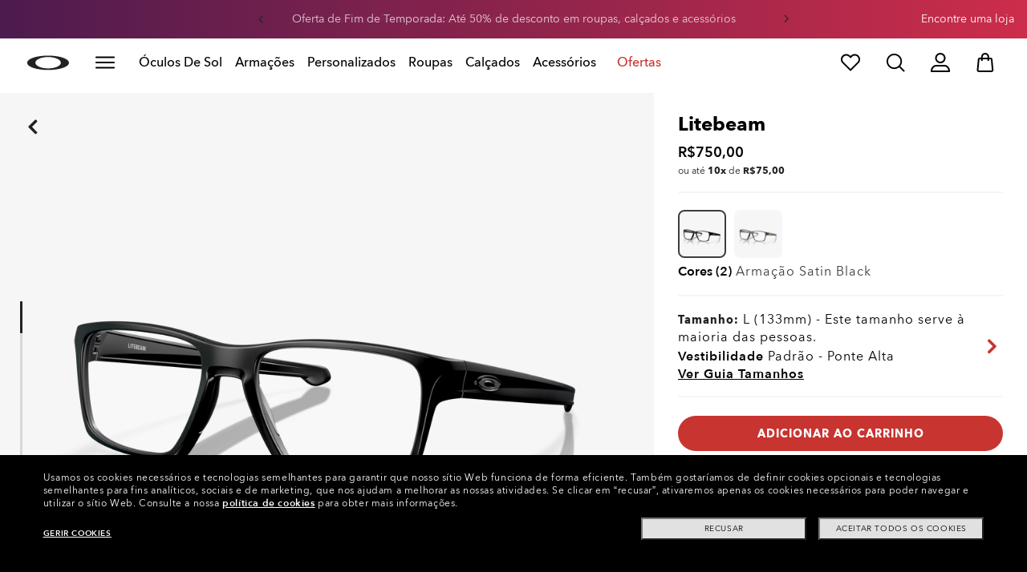

--- FILE ---
content_type: application/javascript; charset=utf-8
request_url: https://visitor-service-eu-west-1.tealiumiq.com/luxottica/oakley/019c0d02ae44003664767605818e0009f002d097007e8?callback=utag.ut%5B%22writevaoakley%22%5D&rnd=1769744807100
body_size: 432
content:
utag.ut["writevaoakley"]({"metrics":{"22":1.0,"15":1.0,"28":1.0,"29":1.0,"21":1.0},"dates":{"23":1769744806698},"properties":{"5904":"oakley","9007":"false","17":"https://www.oakley.com/pt-br/product/W0OX8140","profile":"oakley","5898":"019c0d02ae44003664767605818e0009f002d097007e8","5900":"Mac desktop","account":"luxottica","5903":"luxottica","8948":"019c0d02ae44003664767605818e0009f002d097007e8"},"current_visit":{"metrics":{"5916":1.0,"12":0.0,"5917":1.0,"8177":0.0,"8125":-0.11,"7":1.0,"80":0.0,"8175":0.06,"8183":-0.11},"dates":{"11":1769744806698,"5906":1769744806698,"5799":1769744806698,"10":1769744806698},"properties":{"44":"Chrome","45":"Mac OS X","5791":"br","46":"Mac desktop","47":"browser","48":"Chrome","5793":"br_BR","5783":"BRL","5785":"4687a596-460d-4d3a-9037-d787a8b2c43f","7281":"true","5905":"1769744805447","5808":"BR","5":"https://www.oakley.com/pt-br/product/W0OX8140","5912":"interest_eyeglasses","5902":"BR","5749":"750"},"flags":{"8179":true,"14":true},"property_sets":{"49":["Chrome"],"50":["Mac OS X"],"51":["Mac desktop"],"52":["browser"],"53":["Chrome"]},"metric_sets":{"5913":{"interest_man":1,"interest_eyeglasses":1}}},"badges":{"32":true}});

--- FILE ---
content_type: text/javascript;charset=UTF-8
request_url: https://www.oakley.com/_ui/dist/scripts/modules/vmmv/vmmv_rxpnl.js?v=2026-01-18
body_size: -123
content:
"use strict";define([],function(){"Pdp"===Oakley.variables.pageType&&("true"===sessionStorage.getItem("vmmv_goToRxPanel")&&(sessionStorage.setItem("vmmv_goToRxPanel","false"),document.querySelectorAll(".rxPanelStartButton")[0].click()))});

--- FILE ---
content_type: application/javascript
request_url: https://www.oakley.com/jM-bqW3jTK1Sv/g_kVguy_1O/tsWU/bYE9cV9G3aYDLr1O/OBoxAQ/XVlNQjEQ/aSUB
body_size: 175640
content:
(function(){if(typeof Array.prototype.entries!=='function'){Object.defineProperty(Array.prototype,'entries',{value:function(){var index=0;const array=this;return {next:function(){if(index<array.length){return {value:[index,array[index++]],done:false};}else{return {done:true};}},[Symbol.iterator]:function(){return this;}};},writable:true,configurable:true});}}());(function(){UZ();cUE();bkE();var Wp=function(){return ["\x61\x70\x70\x6c\x79","\x66\x72\x6f\x6d\x43\x68\x61\x72\x43\x6f\x64\x65","\x53\x74\x72\x69\x6e\x67","\x63\x68\x61\x72\x43\x6f\x64\x65\x41\x74"];};var nD=function(ht){var CU=['text','search','url','email','tel','number'];ht=ht["toLowerCase"]();if(CU["indexOf"](ht)!==-1)return 0;else if(ht==='password')return 1;else return 2;};var tU=function(rk,A4){return rk>=A4;};function cUE(){Jc=+ ! +[],HE=[+ ! +[]]+[+[]]-[],HC=! +[]+! +[],MC=[+ ! +[]]+[+[]]-+ ! +[],wS=+ ! +[]+! +[]+! +[]+! +[]+! +[]+! +[],AZ=+ ! +[]+! +[]+! +[],x8=+[],GC=+ ! +[]+! +[]+! +[]+! +[]+! +[],EO=! +[]+! +[]+! +[]+! +[],QV=[+ ! +[]]+[+[]]-+ ! +[]-+ ! +[],Z9=+ ! +[]+! +[]+! +[]+! +[]+! +[]+! +[]+! +[];}var Z6=function(Up){var A1='';for(var tk=0;tk<Up["length"];tk++){A1+=Up[tk]["toString"](16)["length"]===2?Up[tk]["toString"](16):"0"["concat"](Up[tk]["toString"](16));}return A1;};var UH=function(Fm){if(Fm===undefined||Fm==null){return 0;}var qm=Fm["replace"](/[\w\s]/gi,'');return qm["length"];};var Pg=function(){VD=(VE.sjs_se_global_subkey?VE.sjs_se_global_subkey.push(mt):VE.sjs_se_global_subkey=[mt])&&VE.sjs_se_global_subkey;};var Km=function(k3){var Ek=0;for(var Xp=0;Xp<k3["length"];Xp++){Ek=Ek+k3["charCodeAt"](Xp);}return Ek;};var z8=function(){return TU.apply(this,[nO,arguments]);};var c6,W1,jI,Sc,tg,m8,NV,q1,pR,dG,Js,zQ,nZ,Pc,J6,AC,s6,Jk,DQ,Bc,vk,bA,fO,YR,D4,PA,MH,Wm,KA,r3,HQ,D8,pg,Ts,tA,Fp,Cw,TG,M8,Dd,VQ,n0,sI,RE,qR,q0,NH,R1,ng,sZ,MA,s4,qp,I6,cD,kk,RV,nt,LQ,hE,Gc,BO,ZS,Jg,kg,Yg,BH,KC,c0,hk,dV,Tx,YK,Gm,YZ,F9,EQ,mT,Ip,Qx,ZO,qk,cG,cZ,B3,Xx,Fg,D9,nJ,Kg,dS,tV,Gt,v8,UU,B4,xA,YS,Jm,G,CS,N1,JZ,Am,Nd,K1,xk,m3,mE,dk,hG,dJ,fS,SO,RA,nd,wD,Nm,XV,Zj,Ik,Bj,L4,SS,d9,YO,hO,JJ,BK,RQ,vm,Q6,tt,Ft,Jd,Vw,hR,ER,cR,T1,j3,UC,Bt,hS,CR,FO,T3,Mm,Q8,QK,lk,LS,WG,RZ,wJ,KD,l1,FE,Qj,V3,U0,F0,Qs,nx,rI,MU,RI,pH,Hd,AJ,zm,hd,CA,G8,IC,TZ,bc,HR,fJ,Dw,KO,SV,vt,vE,K6,YG,n6,GI,q,RD,gC,OC,mZ,cA,Sm,xQ,dZ,A,sm,GV,jZ,mA,AR,H,kA,V1,mJ,OI,t9,tm,lO,UD,vG,Ld,LV,lm,nQ,TI,VU,Lj,t6,PC,Yc,Q0,Dc,wR,WA,Vp,hp,f1,vH,n1,PU,PV,EG,Ap,XU,Nx,K3,tp,jA,VR,Gx,gt,EZ,G4,J4,I1,Ic,Vc,Ac,dw,H4,X1,YJ,QO,xd,x4,sU,US,IG,P,pp,EV,FT,Qd,Hj,Mp,bQ,zk,wm,PR,ZV,AQ,U,M0,ND,Oc,S0,H9,Lk,jU,FK,Id,Q1,HI,h9,Wx,QD,Ij,B9,SA,pU,nI,JR,NK,mx,x1,gR,n9,sR,fd,r6,xU,p0,gk,Kj,Cd,Tp,SJ,wp,KH,AV,cm,wH,Q9,U3,hD,dR,sQ,Q3,j9,rs,k4,Lt,zt,lU,dK,Sg,wA,fj,xS,KZ,zc,Xd,jw,x6,wt,C3,Lm,Uw,wO,GJ,U1,CJ,lp,Y1,c9,g4,FD,hH,rJ,d1,O6,bm,Od,PH,DA,O0,bE,L1,cp,v9,b3,SC,ZQ,sA,qK,p4,E4,g6,LC,A3,Dg,z3,f0,X3,VK,WC,jR,jt,V4,gK,CE,hg,j1,E,Qt,Cp,U6,RH,cS,b1,Ad,WS,mp,vK,jx,Mt,J3,b6,jj,xR,Dt,EJ,Mk,fU,Es,j4,Ux,NJ,sg,FJ,Lp,TR,P3,ws,P8,pC,DK,NU,Xm,NZ,zK,F,Xc,mI,kJ,F4,HU,qA,GT,C6,qg,Zt,nR,qT,MS,kR,lR,N3,rQ,xH,BI,Em,Rp,x0,zd,p3,Y6,hJ,Xs,IR,gg,gJ,dT,zS,tJ,ck,Uc,GH,kV,zD,tT,Jx,Fd,QU,m4,dD,g3,I9,pE,gQ,J1,ID,lJ,bp,ls,sD,kw,Cc,jQ,WR,NE,mS,SI,sj,dA,As,cs,sE,md,bt,OQ,K4,T4,qU,qJ,fg,L9,zg,L6,dj,VS,f8,l6,MZ,tD,Kp,W3,Xj,Qm,f6,Gj,Rd,jp,mg,gA,BE,P6,I0,cK,zj,rD,JA,GQ,Md,RK,Lw,cO,Ht,zJ,MJ,A8,kt,p1,hw,X0,kD,lQ,Uk,gj,LH,YU,mD,DZ,Ls,E8,U8,C0,DJ,J0,Ym,gD,rd,F3,q3,wU,ZA,pZ,t3,GR,Wj,jm,Pt,Aj,V9,dI,B0,J9,IQ,lH,gT,fR,C8,ds,K0,IO,DH,cQ,Lc,MG,DU,RR,Qk,c4,vV,pQ,XH,vI,N6,EI,vC,dx,rR,GG,g0,hQ,BA,H0,J8,Jp,xg,m1,Ps,Ix,nm,vJ,GO,tC,n3,Ss,fG,zO,AH,DI,G6,qE,lE,rt,TJ,lt,Z,Vm,N8,Tg,Hm,UE,f3,Wg,OJ,G0,rC,qO,Vd,Pk,r1,cU,Zd,C4,z0,dg,ld,nE,C1,ks,V6,L0,SD,z9,dp,Y3,dU,pt,N9,YC,PJ,E0,S1,kT,WQ,D1,R4,XE,Nw,HH,lA,Gg,Ng,Rt,mQ,OH,jO,D0,tG,Sk,n8,lV,Mx,vx,ZU,bJ,XA,MR,xc,UQ,BJ,FU,W4,bU,CD,W6,O8,fC,IU,LT,sw,Gd,Us,Um,j6,s9,XS,H6,VA,sV,fQ,Is,AU,EH,VC,Om,HD,WD,Yk,bk,k0,Wc,xZ,NQ,w4,mm,JU,St,QA,JK,QQ,KK,WZ,zH,dd,Hk,Hs,mk,CC,HS,bH,c1,WT,kC,XR,MQ,mU,v0,ZK,Ej,EA,FH,Cm,v6,JD,Pp,DS,BU,qH,xC,Tm,DT,rA,Nk,Mg,DE,tO,B6,TC,fK,NC,Ox,vj,KR,SQ,c3,vQ,HA,It,ZD,IE,V0,X6,Fw,Pm,R8,TQ,jE,Kc,qc,DO,rO,Wk,l3,B1,PO,Og,CH,WH,pS,hU,xE,sp,m0,gs,JQ,rH,YE,pJ,vA,ZR,Ud,rx,st,tQ,OD,UJ,H3,sO,zw,WU,Xt,LR,jc,OS,q8,VZ,Ms,qZ,Yx,Yt,tH,w0,mC,Yd,M1,Eg,Bw,xw,VG,ms,wg,VJ,Np,g9,fk,fp,Z0,N0,l9,t4,P1,nO,wd,BZ,gH,zA,gm,A0,p6,Y0,RU,Z1,xJ,hI,Dm,fA,wV,jk,g1,RC,ZJ,d4,LA,G9,fI,NR,W9,CQ,w,FI,CG,b8,xt,fm,cH,ZI,dO,LD,lT,Ct,S3,KS,wC,sG,Kx,J,NA,pA,Hx,wc,OZ,b9,TH,RO,lI,Bd,TT,ET,bj,VT,hA,Nc,bT,kU,FR,L,dH,wT,At,Rm,Ok,PG,D6,IK,NO,zT,C9,QH,wZ,S4,lw,Et,D3,kK,PQ,Cs,sH,lg,jJ,bR,tK,vD,QR,U9,rp,F1,Tt,BV,JT,IT,cg,vc,KJ,Ds,Ns,jG,t8,bC,YH,Ug,XZ,GZ,Vg,CI,NS,MI,TA,SH,bd,dC,Sd,Cj,Cg,km,Xk,Rc,gU,LI,Fk,nA,vU,k1,Qg,YQ,kp,zU,jg,X8,OV,M3,S,F6,K8,XC,W0,gx,Jw,I3,HK,Ut,mR,bZ,G3,LJ,P0,x3,SR,Qp,ZH,DD,sd,sJ,bK,YD,ft,UA,IA,AS,d0,jV,SK,cw,bg,jH,BQ,PZ,Pd,mH,Bp,AE,HJ,cC,YA,s3,Wt,HZ,Im,w6;var fH=function(rg){return -rg;};var G1=function(S6){return Bx["unescape"](Bx["encodeURIComponent"](S6));};var Ed=function(j0,E1){return j0<<E1;};var Zp=function(){if(Bx["Date"]["now"]&&typeof Bx["Date"]["now"]()==='number'){return Bx["Date"]["now"]();}else{return +new (Bx["Date"])();}};var TD=function dQ(Hg,M4){'use strict';var Vt=dQ;switch(Hg){case Jc:{VD.push(Ot);var E3=PD;var E6=U4()[z6(cJ)](Yp,k6(M6),lD,VH);for(var T6=qD;xm(T6,E3);T6++){E6+=XQ()[XJ(vp)](FU,pk,Gp);E3++;}VD.pop();}break;case GC:{var w1=M4[x8];VD.push(Ag);if(Bx[Bg()[qQ(Ak)](ct,SU)][DR()[O3(FQ)](EU,Ak,hm,jD,Gk)](w1)){var Bk;return VD.pop(),Bk=w1,Bk;}VD.pop();}break;case q8:{VD.push(Rg);Bx[R0(typeof U4()[z6(MD)],Sp('',[][[]]))?U4()[z6(AD)](lm,M6,qD,Z4):U4()[z6(Xg)].apply(null,[IJ,Z3,vg,wk])](function(){return dQ.apply(this,[Jc,arguments]);},Kk);VD.pop();}break;case GZ:{VD.push(A6);var zp;var qd;var r0;for(zp=qD;xm(zp,M4[vd()[rU(qD)].apply(null,[mR,k6(k6({})),fD])]);zp+=VE[R0(typeof XQ()[XJ(Ig)],Sp('',[][[]]))?XQ()[XJ(Ck)](Kt,GD,nH):XQ()[XJ(rm)].apply(null,[QJ,OR,O4])]()){r0=M4[zp];}qd=r0[XQ()[XJ(AA)].apply(null,[Nm,Ep,Dk])]();if(Bx[vd()[rU(OU)](US,pk,jd)].bmak[U4()[z6(Bm)](bD,Ep,k6(k6([])),zR)][qd]){Bx[vd()[rU(OU)](US,tR,jd)].bmak[U4()[z6(Bm)](bD,k6(k6(M6)),q6,zR)][qd].apply(Bx[xD(typeof vd()[rU(Q4)],'undefined')?vd()[rU(L3)].call(null,Vk,O1,Op):vd()[rU(OU)](US,XD,jd)].bmak[U4()[z6(Bm)].apply(null,[bD,GA,L3,zR])],r0);}VD.pop();}break;case rs:{var Jt=M4[x8];VD.push(GU);var l0=Jt[w3()[qt(Zg)](kQ,Kd,rm,nU,JH,WJ)](function(UR){return dQ.apply(this,[SC,arguments]);});var Wd;return Wd=l0[XQ()[XJ(T0)](rD,Zg,GD)](xD(typeof XQ()[XJ(KU)],'undefined')?XQ()[XJ(rm)](Zk,d6,np):XQ()[XJ(kd)](Xm,k6(k6([])),T0)),VD.pop(),Wd;}break;case nO:{VD.push(wQ);try{var nk=VD.length;var Rk=k6({});var I4=Sp(Sp(Sp(Sp(Sp(Sp(Sp(Sp(Sp(Sp(Sp(Sp(Sp(Sp(Sp(Sp(Sp(Sp(Sp(Sp(Sp(Sp(Sp(Sp(Bx[DR()[O3(FA)](vg,Ak,pD,Dp,ED)](Bx[XQ()[XJ(XD)].apply(null,[sJ,nU,b0])][XQ()[XJ(Bm)](c4,BR,Lg)]),Ed(Bx[DR()[O3(FA)](b0,Ak,FA,Dp,ED)](Bx[xD(typeof XQ()[XJ(FQ)],Sp('',[][[]]))?XQ()[XJ(rm)](gd,k6([]),Gp):XQ()[XJ(XD)](sJ,VH,b0)][Bg()[qQ(OA)](RQ,BD)]),M6)),Ed(Bx[DR()[O3(FA)](gp,Ak,Nt,Dp,ED)](Bx[XQ()[XJ(XD)].apply(null,[sJ,Tk,b0])][vd()[rU(Z4)].apply(null,[Hp,hm,pm])]),v3)),Ed(Bx[DR()[O3(FA)].call(null,KQ,Ak,kH,Dp,ED)](Bx[XQ()[XJ(XD)](sJ,b0,b0)][XQ()[XJ(R3)].call(null,wU,pD,kH)]),rm)),Ed(Bx[DR()[O3(FA)](m6,Ak,pk,Dp,ED)](Bx[XQ()[XJ(gp)].call(null,vt,vR,LU)][U4()[z6(R6)].call(null,WU,Zm,RJ,Zm)]),cJ)),Ed(Bx[DR()[O3(FA)](vg,Ak,Nt,Dp,ED)](Bx[xD(typeof XQ()[XJ(MD)],'undefined')?XQ()[XJ(rm)](H1,Nt,IH):XQ()[XJ(XD)](sJ,Td,b0)][Bg()[qQ(M7)](Q6,BB)]),L3)),Ed(Bx[DR()[O3(FA)](JH,Ak,k6({}),Dp,ED)](Bx[R0(typeof XQ()[XJ(O1)],Sp('',[][[]]))?XQ()[XJ(XD)].call(null,sJ,kd,b0):XQ()[XJ(rm)](Nv,DN,sf)][U4()[z6(WY)].call(null,cg,k6([]),GA,m7)]),Ef)),Ed(Bx[DR()[O3(FA)](Oz,Ak,k6(k6([])),Dp,ED)](Bx[XQ()[XJ(XD)].call(null,sJ,vp,b0)][U4()[z6(MD)](zQ,rm,Oq,AD)]),Ak)),Ed(Bx[DR()[O3(FA)](Rn,Ak,Ff,Dp,ED)](Bx[R0(typeof XQ()[XJ(Oq)],'undefined')?XQ()[XJ(XD)](sJ,sq,b0):XQ()[XJ(rm)].call(null,Bl,hm,VL)][XQ()[XJ(ON)](hg,rm,YY)]),Nt)),Ed(Bx[DR()[O3(FA)](UN,Ak,k6(M6),Dp,ED)](Bx[XQ()[XJ(XD)].call(null,sJ,vp,b0)][xD(typeof U4()[z6(sf)],'undefined')?U4()[z6(Xg)].apply(null,[pW,qv,k6(k6(M6)),kh]):U4()[z6(Tl)].apply(null,[zg,fr,Oq,ll])]),Cn)),Ed(Bx[DR()[O3(FA)].call(null,q6,Ak,Hl,Dp,ED)](Bx[XQ()[XJ(XD)].apply(null,[sJ,vg,b0])][Bg()[qQ(Xn)](xH,s5)]),gp)),Ed(Bx[DR()[O3(FA)].call(null,Hl,Ak,Rn,Dp,ED)](Bx[XQ()[XJ(XD)](sJ,Xl,b0)][R0(typeof mv()[Zb(lN)],Sp(R0(typeof U4()[z6(Cn)],'undefined')?U4()[z6(cJ)].apply(null,[zv,m7,vp,VH]):U4()[z6(Xg)].call(null,Jh,sq,M6,Un),[][[]]))?mv()[Zb(p7)].apply(null,[cr,Cn,Gn,k6(k6(M6)),vk]):mv()[Zb(L3)].apply(null,[BW,rz,Lr,k6(k6(qD)),Tr])]),r2[Ff])),Ed(Bx[xD(typeof DR()[O3(Kz)],'undefined')?DR()[O3(Ef)](EU,Vn,k6(k6({})),Ab,Ol):DR()[O3(FA)](rz,Ak,k6(k6(M6)),Dp,ED)](Bx[XQ()[XJ(XD)].apply(null,[sJ,OU,b0])][Bg()[qQ(jz)].apply(null,[sU,TM])]),qv)),Ed(Bx[DR()[O3(FA)](Ef,Ak,BR,Dp,ED)](Bx[R0(typeof XQ()[XJ(Lq)],Sp('',[][[]]))?XQ()[XJ(XD)](sJ,cJ,b0):XQ()[XJ(rm)](Qf,Xg,tl)][Bg()[qQ(qr)](x4,Ig)]),r2[cr])),Ed(Bx[DR()[O3(FA)].apply(null,[OM,Ak,Q4,Dp,ED])](Bx[R0(typeof XQ()[XJ(OA)],'undefined')?XQ()[XJ(XD)](sJ,k6({}),b0):XQ()[XJ(rm)].apply(null,[z4,t7,nN])][Bg()[qQ(sY)].apply(null,[x3,bB])]),OU)),Ed(Bx[DR()[O3(FA)](WB,Ak,k6(k6({})),Dp,ED)](Bx[XQ()[XJ(XD)].call(null,sJ,k6(k6({})),b0)][vd()[rU(zn)](bR,k6(M6),jz)]),pm)),Ed(Bx[DR()[O3(FA)](pk,Ak,MD,Dp,ED)](Bx[XQ()[XJ(XD)].apply(null,[sJ,XD,b0])][XQ()[XJ(bL)].call(null,CD,pk,wN)]),Oz)),Ed(Bx[DR()[O3(FA)](Qv,Ak,KU,Dp,ED)](Bx[xD(typeof XQ()[XJ(sf)],Sp([],[][[]]))?XQ()[XJ(rm)].call(null,Fv,k6(k6(qD)),wM):XQ()[XJ(XD)].call(null,sJ,qD,b0)][XQ()[XJ(BM)](F1,b0,jr)]),GA)),Ed(Bx[DR()[O3(FA)](QL,Ak,d6,Dp,ED)](Bx[xD(typeof XQ()[XJ(gv)],Sp('',[][[]]))?XQ()[XJ(rm)].apply(null,[R6,k6([]),JY]):XQ()[XJ(XD)](sJ,WJ,b0)][xD(typeof XQ()[XJ(FQ)],Sp('',[][[]]))?XQ()[XJ(rm)](Al,pD,m2):XQ()[XJ(dN)].apply(null,[dk,k6(k6([])),Mh])]),tR)),Ed(Bx[DR()[O3(FA)](sq,Ak,Ff,Dp,ED)](Bx[XQ()[XJ(XD)].apply(null,[sJ,Ak,b0])][vd()[rU(d6)](Dg,BR,ll)]),vg)),Ed(Bx[xD(typeof DR()[O3(ll)],'undefined')?DR()[O3(Ef)](qv,Kt,jr,SN,rr):DR()[O3(FA)](nW,Ak,Ak,Dp,ED)](Bx[XQ()[XJ(XD)](sJ,Nt,b0)][U4()[z6(nH)](d4,gp,k6([]),WY)]),KU)),Ed(Bx[DR()[O3(FA)].apply(null,[fr,Ak,M6,Dp,ED])](Bx[XQ()[XJ(XD)](sJ,b0,b0)][U4()[z6(Mb)].call(null,Y1,O1,L3,FA)]),cr)),Ed(Bx[DR()[O3(FA)](Rn,Ak,k6([]),Dp,ED)](Bx[R0(typeof XQ()[XJ(v3)],'undefined')?XQ()[XJ(XD)](sJ,QL,b0):XQ()[XJ(rm)].call(null,VY,Kd,Bz)][XQ()[XJ(S5)].call(null,JR,k6(k6([])),qr)]),ll)),Ed(Bx[DR()[O3(FA)](cJ,Ak,pm,Dp,ED)](Bx[mv()[Zb(Nt)](Ef,pk,R5,DN,cM)][R0(typeof vd()[rU(t7)],'undefined')?vd()[rU(qv)].call(null,st,k6({}),qr):vd()[rU(L3)](BM,k6(k6(qD)),YW)]),FA)),Ed(Bx[xD(typeof DR()[O3(q6)],Sp(U4()[z6(cJ)](zv,Ob,kd,VH),[][[]]))?DR()[O3(Ef)].apply(null,[gp,lL,OR,qq,Zl]):DR()[O3(FA)].call(null,Td,Ak,C5,Dp,ED)](Bx[XQ()[XJ(gp)].apply(null,[vt,sq,LU])][xD(typeof vd()[rU(rn)],'undefined')?vd()[rU(L3)](qD,k6(k6(qD)),dW):vd()[rU(Lh)](tb,q6,q6)]),r2[DN]));var Ml;return VD.pop(),Ml=I4,Ml;}catch(Rq){VD.splice(vr(nk,M6),Infinity,wQ);var mW;return VD.pop(),mW=qD,mW;}VD.pop();}break;case SC:{var UR=M4[x8];var UM;VD.push(pm);return UM=Bx[XQ()[XJ(Oz)](cN,gp,GA)][xD(typeof XQ()[XJ(lD)],'undefined')?XQ()[XJ(rm)](Sq,WJ,dL):XQ()[XJ(DN)](Bn,cr,rz)](UR)[w3()[qt(Zg)].call(null,mM,Kd,rm,wN,rm,Mh)](function(HW){return UR[HW];})[qD],VD.pop(),UM;}break;case sj:{VD.push(Ch);var sr=Bx[vd()[rU(OU)](UW,VH,jd)][DR()[O3(SU)](qv,Oz,Pv,PD,SW)]?M6:qD;var Nn=Bx[xD(typeof vd()[rU(pz)],Sp([],[][[]]))?vd()[rU(L3)].call(null,Dz,b0,zl):vd()[rU(OU)].apply(null,[UW,k6(k6(qD)),jd])][R0(typeof XQ()[XJ(FW)],Sp('',[][[]]))?XQ()[XJ(D2)](DM,qv,pz):XQ()[XJ(rm)](T0,Oz,qz)]?M6:r2[Ak];var Uz=Bx[R0(typeof vd()[rU(Ob)],Sp('',[][[]]))?vd()[rU(OU)](UW,tR,jd):vd()[rU(L3)].apply(null,[tB,MD,Iz])][vd()[rU(n4)](Z4,k6(k6(qD)),f7)]?M6:qD;var jq=Bx[vd()[rU(OU)].apply(null,[UW,pm,jd])][vd()[rU(bL)].apply(null,[Yp,m6,ZY])]?r2[vg]:qD;var AL=Bx[xD(typeof vd()[rU(sn)],Sp([],[][[]]))?vd()[rU(L3)].apply(null,[QN,k6(k6(qD)),FL]):vd()[rU(OU)](UW,k6(k6(M6)),jd)][R0(typeof w3()[qt(Ef)],'undefined')?w3()[qt(jn)].apply(null,[Tl,S7,ll,BR,OR,T0]):w3()[qt(GA)].apply(null,[An,nz,I5,p7,pk,pD])]?M6:qD;var wr=Bx[vd()[rU(OU)](UW,L3,jd)][w3()[qt(Ck)](Tl,qD,GA,OU,pq,tr)]?M6:qD;var Dq=Bx[vd()[rU(OU)](UW,BW,jd)][XQ()[XJ(BB)](f3,SU,O7)]?M6:qD;var Bv=Bx[vd()[rU(OU)](UW,hm,jd)][XQ()[XJ(BD)](Rl,cJ,XD)]?M6:VE[vd()[rU(ll)](Hq,gp,Lq)]();var Gv=Bx[vd()[rU(OU)](UW,NW,jd)][xD(typeof XQ()[XJ(Hv)],Sp('',[][[]]))?XQ()[XJ(rm)].apply(null,[f2,OR,UB]):XQ()[XJ(kM)](mr,k6([]),OR)]?M6:r2[Ak];var dv=Bx[R0(typeof U4()[z6(Gp)],'undefined')?U4()[z6(zR)].apply(null,[Jh,Kd,FA,jz]):U4()[z6(Xg)].call(null,nf,k6(k6([])),Xg,cz)][vd()[rU(cJ)](Yr,OM,zN)].bind?r2[vg]:qD;var BL=Bx[vd()[rU(OU)].apply(null,[UW,k6({}),jd])][w3()[qt(RJ)](R6,Ur,Ef,hm,k6(qD),GD)]?r2[vg]:qD;var gb=Bx[R0(typeof vd()[rU(Lg)],'undefined')?vd()[rU(OU)](UW,Mh,jd):vd()[rU(L3)](Al,k6(M6),X4)][Bg()[qQ(BD)](kq,KU)]?M6:VE[xD(typeof vd()[rU(RJ)],Sp([],[][[]]))?vd()[rU(L3)](sM,SU,XD):vd()[rU(ll)](Hq,lN,Lq)]();var gn;var NN;try{var Nq=VD.length;var A2=k6(k6(x8));gn=Bx[vd()[rU(OU)].apply(null,[UW,ll,jd])][U4()[z6(En)](qL,T0,k6([]),q2)]?M6:VE[vd()[rU(ll)].apply(null,[Hq,k6(qD),Lq])]();}catch(T5){VD.splice(vr(Nq,M6),Infinity,Ch);gn=qD;}try{var tq=VD.length;var U7=k6({});NN=Bx[vd()[rU(OU)](UW,q2,jd)][R0(typeof Bg()[qQ(T0)],'undefined')?Bg()[qQ(S5)](jl,nU):Bg()[qQ(KU)].apply(null,[kl,GA])]?M6:qD;}catch(E5){VD.splice(vr(tq,M6),Infinity,Ch);NN=qD;}var hn;return VD.pop(),hn=Sp(Sp(Sp(Sp(Sp(Sp(Sp(Sp(Sp(Sp(Sp(Sp(Sp(sr,Ed(Nn,M6)),Ed(Uz,v3)),Ed(jq,rm)),Ed(AL,cJ)),Ed(wr,L3)),Ed(Dq,Ef)),Ed(Bv,Ak)),Ed(gn,Nt)),Ed(NN,Cn)),Ed(Gv,r2[tr])),Ed(dv,Xg)),Ed(BL,r2[KU])),Ed(gb,r2[cr])),hn;}break;case s9:{var El=M4[x8];VD.push(C7);var hh=xD(typeof U4()[z6(zN)],Sp('',[][[]]))?U4()[z6(Xg)](AY,k6(k6({})),cJ,Hn):U4()[z6(cJ)](Db,k6(k6([])),Mh,VH);var QM=XQ()[XJ(Ub)](lJ,q6,cW);var l4=qD;var bY=El[xD(typeof DR()[O3(Z3)],Sp(U4()[z6(cJ)].apply(null,[Db,WJ,WJ,VH]),[][[]]))?DR()[O3(Ef)](vf,xY,sq,Ar,SY):DR()[O3(XD)].call(null,Oq,Xg,BR,VN,Fb)]();while(xm(l4,bY[vd()[rU(qD)].apply(null,[k0,pD,fD])])){if(tU(QM[mv()[Zb(rz)](Ak,ll,AA,nU,Ah)](bY[XQ()[XJ(Nt)](T7,Xg,hf)](l4)),VE[vd()[rU(ll)](nR,Kz,Lq)]())||tU(QM[mv()[Zb(rz)].call(null,Ak,t7,AA,gp,Ah)](bY[XQ()[XJ(Nt)].call(null,T7,Hl,hf)](Sp(l4,r2[vg]))),qD)){hh+=M6;}else{hh+=qD;}l4=Sp(l4,v3);}var wB;return VD.pop(),wB=hh,wB;}break;}};var pv=function(cB,IM){return cB*IM;};var D5=function(kW,I7){return kW/I7;};var PW=function(){return ["2RS","*g9","YK~_\f_","]=(H\x3fC\tY)TPX\x00Z\b9$","\'O\x407XWR","bC5|","<\"[7%^","Y0","zl\n&i\r","q5MHDkU>2$O7\\%F>+","X#A#<","4P+","\v(]v\vo&Q\x07\x00Qe a\fmBO\x00p0q","Y*Y>K\fUM\x40\x40O\x00_","jE<\rR;rm=F+c\fR","X\fX","$9&S760G8+\bL*kYlNC1OQBO^\bw>\vQs;I4A-,\tY~\"C8KS .hUEC35*=3Vl\'Y,*O)K^*S\t\x40IMw\x3fU;1I\"!;H~#L)\n\nn]LY\n\x40C>$M\x3f&R#ndgEQ;\x3fE(","N\x3f%I!>y","T [ETWz\f;%","6IEBP","V IGIyk\b#\x00M\x3f\x3fNC%","L+1^4\x40\x3f","\tP$Q0A!=","U\'VMU|\x00X*6=O\x3f6N","~*rt`","LDZ","\x00Z\b9$(V3;IZ##\x00H,\"N/9^\x40*NP","_\b94)Z-!\\6V","E^\x07Y\n","\r],.}%D\x07OKVH\x00^M\x07<Xs;S",".>\\%U#<\b","</Y\x07","7XWQT\v_\b5K","==P!\\\x3f+","\\27\\#g%#\x00S+\x3f","\\","\"O*","L)!","YD\x07OEW^6E\n91\b","PWiRH\b9",">\\\"G Y&K","I\x07Y SPx",">2\"V=7j>A\'+1%Y%DB",")X8E","(B\x00*C\fE7\\FM^","~#I\x00G$KA]\n^M9Z=&R#","",":%\b","NI\t,Z\x3f\"n8I)","EMW","C-)\x00Z1(X","y-8;])^K`)HC\fR\v","(!\b}+\x3fB-^_+","<Q9\'\\6V\x3f","\r#DD7HGUT","M\x00Z","gO8","O6\"K\x07O","(\'L\x3f\x3fN\tR\bU5IMNU",";&M2;Z9Gl\tI9fd\x00","gII\nA\bwR1&Xqw)=H1;\r8%OU7",";H;0Y#Z:+c-(_\x07<^4V0SG","c;A5]Y\"UP~d\x07E39\nX\r",")9H",">#0M+!I4W","]z\f;S=\'Q0G)*","R","U6I","u","\x07*X\n] ~LST\bE:","9H#\\u3XJUw\f_2>M","T(X","]+O3",">]!!O;>]","E\b;4","N I-_+IiDOE$","J;<-[","b","W;2X","O**N\x00O","*^*;K4\"\fY0\x3f","X;&b%V +\bY*9T","T;\"J8","","^+XVvRX","^\b1\"L6","\\#P$\'Y=\x3fX)","oML\x40UC\x006#","&","b\"C\x078U","(R=\x3fD\"","{9U","GMQ","SHS",")7_6_","I\t)\n;trH^I","M$Q \'T","\r<I3.C\x3f","B_(Xq#\f;>5Z,","\b \f^0&R<","T QAFZI4>5\b[","IKgRI\t","O;9C!O","\x409Y","_%=z+%N%EC","_5XJ","~H\x00B","H;0Z=","k$k(\b(j\f","T),",">EQ1TKOiX\b","NPXW\x00","[: X\"\x40","NI7Q*","\\","*L\x07","\t h","N\x00>>`","5Eg0*Y\x07:OKS*YA|","\n-^\n","IU$IAs^I9Q\x3f>i8^)!H","e!1\bV:U0A--Y,_#X","W\x3f Y&R>+&S0(X>OS<","XB6#","^LDXN/","\n\'%Vi;<Y>A","K\x07\"CX","x}a","_=.]",":\b;5\nV+\x3fbw\t7Y=$_\n)X","B\x3fIQ",";`: T\'V>R)9L<O","5M$","^HH^\vX%29W*","MaB=&p^E","z\nD-oARN\tX",")P$;Q=Rl\n\x00Z\x3f>Alz\x07E\"MO","=S<\\9=\x00Q1=H","\bY(\'","\r._%Ig*OODI7I\n>#M\x3f&T>]","YU",";\x3fZ","DW\x00A\b9$\"J2>t5","K\nE#5k\'\"X","T","*\v","*SRNRI48Q97Y","_\\eg","U0\x409\vl,$]\v>^","0","\x3f^","\bl>H6vUlO\x40,OAR#^{pT~X3~~W\t~{T|Q\x00uclo^","\x3f\'R\x3f\'^","\x40f|Ir\f}}","BT\t\x40\b4$,Z\x3f6Q4\x40\x3f\f[0*A","m.8E;B,PMURIM:%K~ X%F> E]~;_\x07!CY3XWZ\tY\by","-Y\x3f\x3fH!.\x40S1hvm","P7(F"," E\fY+","=_;V/:E{;%H-^B","]*\"C+4ZU6NMNU ^8\"","\fJ6=","\x3f","^\nB\"XP","-.Y>>E_1DTDt","<5","n82","!R\x3f:\x00",";1Z2!","r*\fc\t","NPNI\x00{\b5\x07\r[;O0P\'\'\v[3N\v<^_+","\x00","3TF","->O%^","U5QEB^","\nB8%\x07W-&\\#G","\bB<MPN","7E8E;X*IKBZX","\x3fOd,PANN",")","h","\"Y","a|","1U2M1 ","-zV","c-U\n>CU7bQOLM\'5\x00","<;R<V8<\f_d\x00*FW-I","9\bZ\f7\\5V>","7X<","]7&S4\x40\x3f","\x3fV4:","+\">\x07K7=S","^\tI\x002>v:D!V","L\nY)X\x40`Km>","++}*\x3f_\x07._U"];};var AB=function(){return ["\x3f8:",">#7&","\"-","6<BWJJ*",":","vD\nF","G:","YL\n\rZ,-+.K4V;S]0:0,","8823/+\b,e^_","QPJ=Y*\t","\x3fW ,\x3fPG","X",";45$<1","G5G","<_","R","J\r","Y2\vC%!:\x3f9","S$/8\x3fxv,RV\b688<0","H\\Q*:b\n+\x3fK*]4R[\b<0\r","3#8-\'\fWZJ"," ^H\x3f:;","m\x00U<\x07Z","{7x!\r`k|u=\"\r!\x00\" `~I8y)u#Z =r+vy&f>4y4j\'\b`Sg!b.2p,ip\\=Rv{$%9<p=<E{|O.Uz=;a8Ir\\z=\t\r7( Y%Tp |\ty)t&7ZZ>\x40;oiI\b7(*\bsN\fM9t9{\'JW\rvy=\"\r09.(Me47K)w\n9%.j=rBY*\r\x3f1\b`RDOO!Ry>q#\fQ7T\r=4!\r7j2Z`~ 8yZ\\\bv,-rh\x40y=\nUG*\'EN#=v1w\n#\"\x00|(3Dvz)\r555.\bb~0Qy\nn-V(=]>FW\v\v #q9&nn4O8yR}2x(=rdk72 ..5>(&`~Z\bW))}r&2Z2E\x00pn>1\b\r\x07*`W:Y8{=T.\r5x(y\rey=f\r54\'3\bUL08|,!w\b1s*YHM\f\"7<#`~;}\b)>X\"/zy=8+W73*hkAo8W))up\"x\"1rYz0\x07\'!<$oz0u4y\x3f8X0LbO=:=%,8*\bOe%l8|\x07A\bkk,=~h]y=\'\'##&\b`T#i+y&Y>\rRP9rR=7-\x078\n`~hj)G\b\roqvy\r)~#f\b>`Y(j7R,Z%#>V\b*_+V\n!Qu5\byiCZH~j\rcv3V(=Xcbj=.\"\r<<\n*\bjX0y,\v\fWu ;h,=r\tv_>\"\x07&\x07K~0hZ\\%X89rdW=1\x07<;\v4l~3y3L\x07\x3fE|/x+O}jn`6e\t+C*F~6kJj\'\ta|./\v|(=`5vy*\r7\'1Ew;NU:w\f{%x=v{(/&\r59\x00xPv0\by\"u*r%x(9Bvr942\r=19xX0}y]}!x(/\\vU6\r\"\f\bbP0\v\x07A\b-i{k\vy;>\"\r3\'!\x40T =yw\b\n\b\t8=ztR=3\x07\t\f\bbk\x40my2E{4].dW=1!\">*\b`{N5Z)w\r\vH(=yVQ\r#\b\f\bbP0n4\x07A\b-ow1vY-\"4*\rK^<8lw\b\n\'\x40=r7}h\"$.1\x00,XNp {\by\"Avox<vy=(+.7\rhN03l\x3fY\b l&-r=v{\b9..*ii\v_=S\tg\b_\v=rsR/*\r;\'!>w~HsR_)w\b\x40=r4um\"\r7qR:`~0R.S-Z\\\bhY-r Vu=2-&$\f>`| \x40}%#\t:)bMY1+B%&V~2kj){{*s\x3fX\vvB\"\',7\v/\x07NH0}~-wr$x#-fjfy4\"\r8*\roP:k2s\b\r|0x(6]>\x07i=:(\"\r=19oz0u4yZd9$\'x\"rmE\x3f;4}47\b`]n6\fq,o&do\x07w-/\"7%*\nx\r\x3f{8{.\bx)j(8\x07Pa72 Fo(&`}4\\\\\b\vj=rvy\r1/\v->`{(\f\x40B9t9{\"rS} \r5>((eW4:y!w&\'\t,R=r\bya$\x070\f;7:/-<{xHJ6iwnz(=x=v}(S-=\x00<R]C\x07\x00w*F\b~*r[r)\x07\"+5 .`z%i\x3f\b\x3f#{\bA\nbov\"\t0*\x00`v:W*sx(*P=r\x40ZO6j\"\v\"jX0}(\bg\b)P(=x=vq/D\x00 Q~ :s9)upwx*=qdW=11B6*\'su#=Z)w5x(}\nO=4*8>(p;j02n,o&do\x07[Lj5\v08\r/-={k|h1)w\b\b\x40(1vy==pV\x07<9d~\x3fM8y>\'],Qvy::,S=7(2l~5U\x3fm\b.|\"\fl;*\nc\b.2\n}>*\b`i\vw8O9\n\"1s.+X\vv\n\v!.B\'!w|8U9\\q\x073x1&I\tXy=8\t#[e\'h*k\nt*!x(=u(^y8\"\x07*\nN~0S7r)w8\x00m\r4y*UU%2\r4>(d\x07:W*Z\x07p-7U&1uy=.\"\r<$<*\bjX0y,\v\fWu ;h,=r\bPa72 0(&`~|-q)G\bZ[qv}\r)\t >>3*\bkz\'U(yw\n\b^(\x3f\\vSa>2\t7\n-*\bMql8y9*_&6w\bDpZ;*9$9,~08y\x3f#]8\rm(\rr}l+=8\r7\r\x00`qHM8y2l\x00\r0x(6]\r\\i=:=7,<&Sf08y-[:/x(Cey80\r575.\bl\r8r\b;c4;t(=_Mj=\f;7\x008\f`rCT8yy\f^(\x3ffkXI=\r=\t\f\bbhZ<y\x07w\b+0r=p\b`w9\x3f,l,F\n0myR(41{\vrn\n=<\b\x00\f)-eT0_(})u&7I<.rFy=>157.`|:p\x00U\'\"\tn\\LR\vry=<0\"\r&\f8&`~h\bs9)u(,1Q\x00r[n6\x07\"=7< N~0S\tmj+Y\b\"*q =r=tQ=\r\x3f5*i;\\j.)g\b\x07i7TtY4H.!3s~0O8y;`\n/W;(\tXy=8/6\v59\x079iv0{7)w\'Z.:J9n6711<7\x07\"\bGX+}y{}H(=yn1444&[(eT3uy1L.1s:J5vyW1\bcz\x40V7w\b&W$Ir\\z=3\x07/!d~2Q8y5>\\\'c-Tty7\"=7152kE+kM:/]\v^(\x3f\\u}M=;$%\fOrD>S)w\fu\tV(=X\fs\x3f:\"\' \v*zjX0}#\t/0w=3x\b(\\-vy72 0\f(&`~JMs9)q-r\"/c.E\x005\x40y9\f2R$,2\x00>`w\r+P=d#41{.\x3fr|_=\nP7w(pz0*W)[\x07\n\x07x=r\x00c\\4/!&*\vf|8U:[d\b)r$=r7}r.\r77&]`}FZ3\f(%r=p\\U7g\"\r72i\x00:U03w\b-g\b\v)z;+|0vy&&4y2%^\brP0r!w\b1s\x07vz0:<=\x00\b\x40n48k)\b/)z=puP;!ci#:\f`~\by\"yr=p\b`u\r) 2\x00 .`|\"x aw\n\b\x00|(8P+vy6<\f9/5d.*\njL\x008r9O&1Q>;p5vy%51\r7ek5*\bbg8O8y[Wu%8\n\fr[M%\rDi X\x00h8y\'P\x07v+\tV=p\vb\\9.\r7\f3*\bk^((y^S\'wx*%])vy=;,;73F~\x008r\x3f1L,.=x,=rua\" \v*}","-W;4","V3[","2+=P","X\b\\9XU\f9:)","PJJ\tR=(","80\r8\x3f\x00;UW",".!4\\","Z_T\fR;%=)","8>7$9-6\x07,w^","!\v:\t=\'\t<F`[\\;S;\'4_",",XQ0\n1",")\x3fM,V7RV\b&;<","W\b","","!","\"W\x3f!n\nU3YNu9\f>V\t;\x00}QK;E","\f9*%%\r\'="," <,&S\r","|_B",",-\"\r+,RKS\t","},Y;`+\"MP.^Vu0*%:# NQQUA-F","W92*p\x07:_3PP\b","137\'(UP","Q,45P\n\x40","\x40^U:*x75-+,","2","IG5hg",":*&LZ>\\","\x3fA])^W&",";\x40F","\x00#&80\bJV",";1>>30%=","\x3f7+\'\bSMG;M8S;","Z2D"," UFQnY\'\rD","\bA/R","6 ,BK","","X","0,8","\v<(","]\b",")\x00","C\x3fEU&,\n#%","","!3;\x076[],\tZi\"/^\x00XV\b46\r)","-\\\v;\fRV:-","\x00",":UV_\r]","\nR4P]","+T]RK","0+//\'=","\x00#000\fL^R8\\:S:3","&LV[","Q","u(. 5MI\\4A]!\"3\x3f+,ELYV+Zi4!zV\vV9C","A","T4RL8:)","#\n-\x3f\"+$DKWt7_=3\b5K=\x40.^V","R\\[M2\re*2\'*M;_5V\\","\'TR[\v{1X=","Bo","",";N\\M\ny+Y9/=.k\f","s\flc9","(RY,\f-3","\x3f","83[G\x3f","-\'\x07","+7=HRnY\'D \'&.","kRZMJ\fW=!l`","!*~^Q(H1\tE\'&/mP\x00{U33<;;-\x07","12","92P\n","\"5Z\b`.XJ2:","[1\fS/\'4M(\b","\b(MSZ)P\x3fB&-",")\x3fM!R(CZ4+7%3*6\n$Q","#\f9\n6 OX%_","4,\"-\'(UP","\\1\tb!2!.Me;[","E=/#KAQL\'\"\"0-\n\x40S",")\rT\f\x074_",":\nA","#RZ","p&=|","\\;","*}","\r!:\x3f","%\t#(LvHT7\f","\" \t\'$","M\fV","_1","[Q=\rr(4/","6#W(^N\'\x00::,#,","0+-","75\x07(XZ\rUwHq{`3O\f\x3f\\4Y]!r&\"45\'iqSYTq0Hzrc8PU","","\x00-51","\x07\x07C5,\x3f9F=Q","+,S^Q\v","7\x00","L,8\"</\'UW\rP1Bi#/.Z\\\\(^;> ","$66*NS","]E\x3fE",",\"><1:rO[P\tE!","\n5=.V9E\x3fYL","N\\t","A;):;[","K\tx",";TL#:& ;<,","(\x3f","K*:c","hg\v0=\x07> <04:BMN\rg8X*4\'5W","%\x3f;.","NQQ\\;R","c)44m4-\x40K","J1E,2","8,/\t,S","Rw:lgf*,C^V\\Ch6|11!XG`\t=0=","IL7s10<\x3fJ\\4e] 3","\nS7","U","&WS",",(MVL*\r[94n.VIC(RYu1\f\"[\x3f-\'(CSV-W\'#+t3 5E\\\'#V4<b=DM\\]rHX&.c;KJzXZ0<\x3fV;,1iI^\x07[YY~3e0-,5UGG\x3fEY\b:->d_v4\'!N[_","g#\":(\x3f/\'TQYZ","S\nu\x3f_95\";M\x00]\f^]\v&\r-:<&","Q,4\t;T\f\fR>D","^5Mh:1;;\'DM\x07W]","J*43","S/&+9M\x00\nVNH","^8^]!r%>-o,OLL","o","*2(JZ","-$,2","\x00\x3f","6,,\x40[\bM\rY*\rU!! =\\","(3U\f","5#","\x0037&;","\t<HSnK*,W=!",":6\x3fDg>\\]=","*VL",":"," MSYT~\vW=#&zX\bV7GL","%/5)%0-","\vY\'&\'(T9\x40)\x40W1","\r]","T#EW60)","*,Z","P;Y[9> ","V._W","\x3f$*SZP:Y0W:","+#\v\'-DML","W%5+)","&g0Q!4#;K\f","S^","\x40(S","BM_\r]S$% .","A)C","\x40U%G\t]B$!=1","-5TV.R","eLq\x07","-\x0070.< EK","2P\b\\(N","\\#6\x00)$0\'=\x40KQ","|01#\t=#(","VN\fL\nF,","ck","\"1;L:>$Aebafh%{6^85q{","Z)p]0-8$7*UVP","V.uY\b!:5","[\vU-",":Z6R","U/\f\"3:6&O",">\\\bR","","](","4/860=,SLQ","*b\b5","G(N}!-\n)","<,CtJTQ0S.2\'\x3fK\ns~","&\n=\x40SSsS%//>","T\np;\tF)4\x3fu\x00Z.","G\x40V,\'0)\" :BMN\rW,","Q(-#;","~"];};var wL=function(bW,wq){return bW==wq;};var xb=function(X2){if(X2===undefined||X2==null){return 0;}var Tq=X2["toLowerCase"]()["replace"](/[^0-9]+/gi,'');return Tq["length"];};var KY=function(){return gl.apply(this,[bT,arguments]);};var q7=function BN(Mr,n2){'use strict';var JW=BN;switch(Mr){case t9:{var bh=n2[x8];var Rv=n2[Jc];var HN=n2[HC];VD.push(Lb);bh[Rv]=HN[mv()[Zb(qD)](L3,GD,zb,k6(k6(M6)),RW)];VD.pop();}break;case Wx:{var qh=n2[x8];var Lz=n2[Jc];var lB=n2[HC];return qh[Lz]=lB;}break;case L9:{var Af=n2[x8];var Y2=n2[Jc];var Kn=n2[HC];VD.push(WJ);try{var mY=VD.length;var TB=k6([]);var DL;return DL=Av(dx,[Bg()[qQ(t7)](B3,PB),mv()[Zb(tR)](Ef,pm,c7,q6,mr),R0(typeof XQ()[XJ(b0)],Sp('',[][[]]))?XQ()[XJ(OM)].call(null,bD,cJ,MD):XQ()[XJ(rm)](OB,m7,PN),Af.call(Y2,Kn)]),VD.pop(),DL;}catch(Iq){VD.splice(vr(mY,M6),Infinity,WJ);var lM;return lM=Av(dx,[Bg()[qQ(t7)].call(null,B3,PB),mv()[Zb(vg)].apply(null,[L3,Oz,CN,XD,Wv]),XQ()[XJ(OM)](bD,ON,MD),Iq]),VD.pop(),lM;}VD.pop();}break;case AZ:{return this;}break;case KC:{var Yb=n2[x8];var xf;VD.push(sY);return xf=Av(dx,[XQ()[XJ(VH)].call(null,Nv,Zg,kd),Yb]),VD.pop(),xf;}break;case xw:{return this;}break;case MC:{return this;}break;case x8:{var Of;VD.push(fL);return Of=U4()[z6(Q4)](Mp,Ef,bB,jd),VD.pop(),Of;}break;case SC:{var Az=n2[x8];VD.push(Wb);var xL=Bx[XQ()[XJ(Oz)](DY,lD,GA)](Az);var M2=[];for(var nq in xL)M2[XQ()[XJ(cJ)](MJ,Qv,lN)](nq);M2[XQ()[XJ(nW)](OB,Pv,mh)]();var Cv;return Cv=function OL(){VD.push(z7);for(;M2[vd()[rU(qD)].apply(null,[G5,OU,fD])];){var kB=M2[xD(typeof XQ()[XJ(lN)],Sp('',[][[]]))?XQ()[XJ(rm)].apply(null,[dl,Ff,S7]):XQ()[XJ(C5)](L2,WJ,QL)]();if(kn(kB,xL)){var Jb;return OL[mv()[Zb(qD)].apply(null,[L3,Xg,zb,Kz,cv])]=kB,OL[xD(typeof vd()[rU(Yl)],Sp([],[][[]]))?vd()[rU(L3)].call(null,EW,cr,dY):vd()[rU(VH)].apply(null,[jJ,fr,Zm])]=k6(M6),VD.pop(),Jb=OL,Jb;}}OL[R0(typeof vd()[rU(Ep)],'undefined')?vd()[rU(VH)].apply(null,[jJ,VH,Zm]):vd()[rU(L3)].call(null,F7,k6(qD),MM)]=k6(qD);var Jn;return VD.pop(),Jn=OL,Jn;},VD.pop(),Cv;}break;case fG:{VD.push(KU);this[vd()[rU(VH)](gL,k6(k6(M6)),Zm)]=k6(qD);var cq=this[Bg()[qQ(OM)](vq,Vz)][qD][vd()[rU(Ob)].apply(null,[Yp,Hl,TL])];if(xD(mv()[Zb(vg)].call(null,L3,OR,CN,cr,sn),cq[Bg()[qQ(t7)](vv,PB)]))throw cq[XQ()[XJ(OM)](wh,q6,MD)];var z2;return z2=this[vd()[rU(nW)](zY,Ck,Tk)],VD.pop(),z2;}break;case sj:{var xz=n2[x8];var Q5=n2[Jc];var sN;var Kh;var vL;var Mz;VD.push(Or);var Fr=R0(typeof XQ()[XJ(vg)],'undefined')?XQ()[XJ(FA)].apply(null,[KR,k6(k6({})),KU]):XQ()[XJ(rm)](x5,C5,jY);var pb=xz[vd()[rU(Oq)](jM,Z3,cr)](Fr);for(Mz=qD;xm(Mz,pb[vd()[rU(qD)].apply(null,[WM,k6(k6({})),fD])]);Mz++){sN=JM(sl(rY(Q5,Nt),VE[R0(typeof XQ()[XJ(Oq)],Sp([],[][[]]))?XQ()[XJ(Oq)](Zv,DN,sn):XQ()[XJ(rm)](fL,k6({}),vY)]()),pb[vd()[rU(qD)](WM,vp,fD)]);Q5*=r2[cJ];Q5&=r2[Nt];Q5+=r2[L3];Q5&=r2[Ef];Kh=JM(sl(rY(Q5,r2[v3]),VE[XQ()[XJ(Oq)].call(null,Zv,XD,sn)]()),pb[vd()[rU(qD)](WM,Ak,fD)]);Q5*=r2[cJ];Q5&=r2[Nt];Q5+=r2[L3];Q5&=r2[Ef];vL=pb[sN];pb[sN]=pb[Kh];pb[Kh]=vL;}var CW;return CW=pb[XQ()[XJ(T0)].call(null,NH,lN,GD)](Fr),VD.pop(),CW;}break;case C8:{var d7=n2[x8];VD.push(vh);if(R0(typeof d7,xD(typeof DR()[O3(Oz)],'undefined')?DR()[O3(Ef)](lD,jW,Ff,Ll,Y7):DR()[O3(cJ)].call(null,b0,Ef,T0,k2,Vl))){var SB;return SB=xD(typeof U4()[z6(Qv)],'undefined')?U4()[z6(Xg)].call(null,Kl,xW,DN,CY):U4()[z6(cJ)](Il,OR,Zm,VH),VD.pop(),SB;}var lY;return lY=d7[U4()[z6(OM)](Gl,k6(qD),k6({}),H2)](new (Bx[R0(typeof DR()[O3(KU)],'undefined')?DR()[O3(m7)].call(null,BW,Ef,pD,jN,A5):DR()[O3(Ef)](Tk,gB,Q4,Mf,Wh)])(Bg()[qQ(nW)](W2,QL),U4()[z6(b0)].call(null,US,Td,m7,Qz)),mv()[Zb(Oq)](M6,Zm,zf,k6(k6(qD)),Gz))[U4()[z6(OM)].apply(null,[Gl,qv,k6(k6([])),H2])](new (Bx[DR()[O3(m7)].apply(null,[Z3,Ef,O1,jN,A5])])(Bg()[qQ(C5)](HM,qr),xD(typeof U4()[z6(nU)],Sp([],[][[]]))?U4()[z6(Xg)](zh,jn,FQ,zh):U4()[z6(b0)](US,Pv,k6(k6(qD)),Qz)),vd()[rU(jn)](Nl,BR,Jz))[U4()[z6(OM)].call(null,Gl,k6([]),Qv,H2)](new (Bx[DR()[O3(m7)].call(null,m6,Ef,pm,jN,A5)])(vd()[rU(Ck)](E2,sq,v3),U4()[z6(b0)](US,KU,lN,Qz)),XQ()[XJ(Kz)](kf,k6({}),O1))[U4()[z6(OM)](Gl,k6(M6),ll,H2)](new (Bx[DR()[O3(m7)].apply(null,[Ef,Ef,Mh,jN,A5])])(Bg()[qQ(Qv)].apply(null,[mg,rz]),U4()[z6(b0)].call(null,US,m6,rz,Qz)),vd()[rU(Kz)](Qf,k6(qD),pz))[U4()[z6(OM)](Gl,M6,VH,H2)](new (Bx[DR()[O3(m7)](C5,Ef,q6,jN,A5)])(R0(typeof DR()[O3(Xg)],Sp(U4()[z6(cJ)].apply(null,[Il,Oz,k6(qD),VH]),[][[]]))?DR()[O3(OU)](Tk,cJ,k6([]),Mn,hf):DR()[O3(Ef)](q6,fW,Oq,zf,bN),U4()[z6(b0)](US,C2,k6([]),Qz)),R0(typeof DR()[O3(tR)],Sp([],[][[]]))?DR()[O3(pm)](qD,v3,b0,qY,Sn):DR()[O3(Ef)](Q4,Nz,cr,Ep,BR))[R0(typeof U4()[z6(jn)],'undefined')?U4()[z6(OM)](Gl,kd,MD,H2):U4()[z6(Xg)].call(null,sq,k6(k6(M6)),QL,nU)](new (Bx[DR()[O3(m7)].call(null,Oz,Ef,OR,jN,A5)])(XQ()[XJ(GD)](wf,FQ,XY),U4()[z6(b0)].call(null,US,Sz,Ob,Qz)),R0(typeof DR()[O3(rm)],Sp(U4()[z6(cJ)].apply(null,[Il,Oz,rz,VH]),[][[]]))?DR()[O3(Oz)].apply(null,[Ff,v3,QL,qY,ff]):DR()[O3(Ef)](Tk,Fl,Zm,gq,Bm))[U4()[z6(OM)].apply(null,[Gl,M6,Zm,H2])](new (Bx[xD(typeof DR()[O3(rm)],Sp(U4()[z6(cJ)](Il,bB,xW,VH),[][[]]))?DR()[O3(Ef)](WB,LN,Rn,mn,Kd):DR()[O3(m7)](pD,Ef,q2,jN,A5)])(Bg()[qQ(jn)](jN,wv),U4()[z6(b0)](US,WB,Xg,Qz)),vd()[rU(GD)](L6,kH,xW))[U4()[z6(OM)](Gl,L3,GD,H2)](new (Bx[DR()[O3(m7)](vg,Ef,k6({}),jN,A5)])(Bg()[qQ(Ck)](dz,mt),U4()[z6(b0)](US,Ob,k6({}),Qz)),XQ()[XJ(d6)](cv,JH,gv))[XQ()[XJ(jn)](IH,ON,OA)](qD,TL),VD.pop(),lY;}break;case ws:{var Xb=n2[x8];var rf=n2[Jc];VD.push(tb);var hB;return hB=Sp(Bx[XQ()[XJ(gp)](NA,t7,LU)][w3()[qt(qv)](HJ,bN,L3,kd,Zm,Pv)](pv(Bx[XQ()[XJ(gp)].apply(null,[NA,JH,LU])][xD(typeof XQ()[XJ(Xg)],Sp('',[][[]]))?XQ()[XJ(rm)].apply(null,[pN,k6({}),Tn]):XQ()[XJ(vp)].call(null,Np,Ep,Gp)](),Sp(vr(rf,Xb),VE[XQ()[XJ(Ck)](W2,Rn,nH)]()))),Xb),VD.pop(),hB;}break;case Mx:{var LW=n2[x8];VD.push(Rr);var ML=new (Bx[xD(typeof XQ()[XJ(b0)],Sp([],[][[]]))?XQ()[XJ(rm)].apply(null,[Xr,wN,BR]):XQ()[XJ(bB)](AJ,pq,sB)])();var Vh=ML[vd()[rU(bB)].apply(null,[Qk,vf,Yl])](LW);var YB=U4()[z6(cJ)](Gh,tr,Qv,VH);Vh[DR()[O3(qv)](Zm,Ak,Ak,Hp,pf)](function(m5){VD.push(dW);YB+=Bx[XQ()[XJ(Cn)](Ng,k6(M6),Nt)][mv()[Zb(cJ)](qv,rm,Wq,FA,mN)](m5);VD.pop();});var ph;return ph=Bx[XQ()[XJ(cr)](QH,lD,hm)](YB),VD.pop(),ph;}break;case wO:{VD.push(Hf);var jv;return jv=Bx[vd()[rU(ON)].apply(null,[st,RJ,GD])][w3()[qt(m7)].call(null,K0,Al,Nt,C2,Xl,k6(k6({})))],VD.pop(),jv;}break;case DT:{VD.push(Nf);var IB;return IB=new (Bx[Bg()[qQ(d6)].apply(null,[sH,wl])])()[vd()[rU(EU)](Bq,Nt,zR)](),VD.pop(),IB;}break;case hw:{VD.push(vf);var Ql=[Bg()[qQ(vp)](kN,kH),Bg()[qQ(ON)].apply(null,[Sf,qz]),U4()[z6(VH)](PY,ll,k6(k6(M6)),JH),w3()[qt(tR)](jd,cn,pm,OM,Gp,WJ),U4()[z6(Zm)].apply(null,[W7,vR,FW,En]),U4()[z6(wN)](m4,pq,pD,t7),U4()[z6(q6)](Ln,q2,hm,Ck),xD(typeof U4()[z6(fr)],'undefined')?U4()[z6(Xg)](jd,gp,Td,BY):U4()[z6(Ob)].apply(null,[sL,gp,Ep,hm]),xD(typeof U4()[z6(Oq)],Sp([],[][[]]))?U4()[z6(Xg)](Uh,pq,lN,Nh):U4()[z6(JH)].apply(null,[Gl,m7,vg,Sz]),Bg()[qQ(XD)].apply(null,[VW,Qv]),Bg()[qQ(bB)].call(null,xd,Wv),U4()[z6(BW)](bq,Ep,vR,OU),xD(typeof XQ()[XJ(OU)],Sp('',[][[]]))?XQ()[XJ(rm)](z4,Kz,Rf):XQ()[XJ(UN)](fb,xW,Lq),Bg()[qQ(UN)].call(null,Dl,O2),xD(typeof U4()[z6(ll)],Sp('',[][[]]))?U4()[z6(Xg)].call(null,Wf,lN,k6([]),Oh):U4()[z6(SU)](hm,Zm,vg,sn),w3()[qt(vg)](p2,cN,m7,ON,k6(k6({})),k6({})),xD(typeof DR()[O3(Pv)],Sp([],[][[]]))?DR()[O3(Ef)].apply(null,[sq,R6,k6(qD),gM,Dp]):DR()[O3(ll)](Oz,OU,k6(k6(M6)),p2,k2),vd()[rU(kd)](nL,k6({}),WY),Bg()[qQ(kH)](Lr,Q4),XQ()[XJ(kH)](rM,tR,Jz),vd()[rU(OR)](Hp,rm,q2),w3()[qt(KU)].apply(null,[Rz,Tb,q6,tr,Tk,Td]),XQ()[XJ(EU)].apply(null,[d9,O1,t7]),U4()[z6(Ff)](Z3,kd,kH,Kd),U4()[z6(DN)](hf,k6([]),Cn,m6),XQ()[XJ(KQ)](hv,rz,UN),U4()[z6(nW)](Wn,M6,T0,jn)];if(wL(typeof Bx[XQ()[XJ(XD)](f3,k6(qD),b0)][U4()[z6(C5)](Cf,Xg,k6({}),Ef)],vd()[rU(GA)].apply(null,[xq,Ep,Jv]))){var ZW;return VD.pop(),ZW=null,ZW;}var MY=Ql[vd()[rU(qD)].apply(null,[Nf,Z3,fD])];var Pn=U4()[z6(cJ)](EN,RJ,Ff,VH);for(var RN=qD;xm(RN,MY);RN++){var XB=Ql[RN];if(R0(Bx[XQ()[XJ(XD)](f3,BR,b0)][xD(typeof U4()[z6(OM)],'undefined')?U4()[z6(Xg)](Z5,Sz,O1,fq):U4()[z6(C5)](Cf,p7,pm,Ef)][XB],undefined)){Pn=U4()[z6(cJ)](EN,Nt,Kz,VH)[vd()[rU(NW)].call(null,DW,Pv,C2)](Pn,XQ()[XJ(kd)](AW,k6(k6({})),T0))[vd()[rU(NW)].apply(null,[DW,k6(qD),C2])](RN);}}var bM;return VD.pop(),bM=Pn,bM;}break;case ls:{VD.push(RM);var Cl;return Cl=xD(typeof Bx[vd()[rU(OU)].apply(null,[VQ,qD,jd])][XQ()[XJ(OR)].apply(null,[P1,Ep,R3])],U4()[z6(gp)](r4,Hl,vg,pq))||xD(typeof Bx[vd()[rU(OU)](VQ,k6([]),jd)][R0(typeof w3()[qt(Ef)],Sp([],[][[]]))?w3()[qt(cr)].apply(null,[Xf,Nv,KU,Ob,Pv,k6(k6(M6))]):w3()[qt(GA)].call(null,j2,bn,s2,Nt,Cn,Oz)],U4()[z6(gp)].apply(null,[r4,cr,q6,pq]))||xD(typeof Bx[vd()[rU(OU)](VQ,QL,jd)][Bg()[qQ(EU)](g4,vg)],U4()[z6(gp)](r4,vg,pm,pq)),VD.pop(),Cl;}break;case XE:{VD.push(NY);try{var Ph=VD.length;var mq=k6([]);var Xz;return Xz=k6(k6(Bx[vd()[rU(OU)].call(null,A6,BR,jd)][vd()[rU(xW)](bv,jn,KU)])),VD.pop(),Xz;}catch(zq){VD.splice(vr(Ph,M6),Infinity,NY);var Bh;return VD.pop(),Bh=k6(Jc),Bh;}VD.pop();}break;case zS:{VD.push(bN);try{var Sh=VD.length;var S2=k6({});var Wr;return Wr=k6(k6(Bx[vd()[rU(OU)](T7,nU,jd)][R0(typeof Bg()[qQ(Ef)],Sp('',[][[]]))?Bg()[qQ(KQ)](I0,hm):Bg()[qQ(KU)](rL,Kd)])),VD.pop(),Wr;}catch(ln){VD.splice(vr(Sh,M6),Infinity,bN);var Kr;return VD.pop(),Kr=k6(k6(x8)),Kr;}VD.pop();}break;case kT:{VD.push(ZY);var SL;return SL=k6(k6(Bx[vd()[rU(OU)](Tz,Ep,jd)][w3()[qt(ll)](CL,Dz,Cn,UN,Pv,lN)])),VD.pop(),SL;}break;case fO:{VD.push(Ck);try{var OW=VD.length;var LM=k6({});var GN=Sp(Bx[DR()[O3(FA)].call(null,EU,Ak,d6,vz,ED)](Bx[vd()[rU(OU)](zf,O1,jd)][Bg()[qQ(kd)](Tv,Qz)]),Ed(Bx[DR()[O3(FA)](Mh,Ak,Tk,vz,ED)](Bx[vd()[rU(OU)](zf,v3,jd)][XQ()[XJ(xW)](p5,NW,xn)]),M6));GN+=Sp(Ed(Bx[DR()[O3(FA)](fr,Ak,k6([]),vz,ED)](Bx[R0(typeof vd()[rU(tr)],Sp([],[][[]]))?vd()[rU(OU)](zf,k6(qD),jd):vd()[rU(L3)](xh,ON,QW)][xD(typeof mv()[Zb(NW)],Sp(U4()[z6(cJ)].call(null,XY,rm,BW,VH),[][[]]))?mv()[Zb(L3)](d6,Td,Xh,q6,rm):mv()[Zb(lN)](WB,Kz,SU,SU,jd)]),v3),Ed(Bx[DR()[O3(FA)](d6,Ak,lD,vz,ED)](Bx[xD(typeof vd()[rU(C5)],Sp('',[][[]]))?vd()[rU(L3)](X4,Q4,pz):vd()[rU(OU)].apply(null,[zf,OM,jd])][Bg()[qQ(OR)](sW,Kd)]),rm));GN+=Sp(Ed(Bx[DR()[O3(FA)](C2,Ak,k6({}),vz,ED)](Bx[vd()[rU(OU)].call(null,zf,Xl,jd)][DR()[O3(Oq)](BW,Ef,k6(k6(M6)),Jl,ZN)]),cJ),Ed(Bx[DR()[O3(FA)](Oq,Ak,Cn,vz,ED)](Bx[vd()[rU(OU)](zf,XD,jd)][U4()[z6(Qv)](pz,Hl,BR,Wf)]),L3));GN+=Sp(Ed(Bx[DR()[O3(FA)](Hl,Ak,k6(k6([])),vz,ED)](Bx[vd()[rU(OU)].call(null,zf,Zg,jd)][XQ()[XJ(FW)].call(null,tn,tr,Tl)]),r2[Oq]),Ed(Bx[DR()[O3(FA)](q6,Ak,m6,vz,ED)](Bx[xD(typeof vd()[rU(rz)],Sp([],[][[]]))?vd()[rU(L3)].call(null,q2,GA,df):vd()[rU(OU)](zf,bB,jd)][R0(typeof Bg()[qQ(b0)],Sp([],[][[]]))?Bg()[qQ(xW)](Jh,Kq):Bg()[qQ(KU)].apply(null,[tf,Fh])]),Ak));GN+=Sp(Ed(Bx[DR()[O3(FA)](DN,Ak,FW,vz,ED)](Bx[vd()[rU(OU)](zf,O1,jd)][U4()[z6(jn)](Gk,Qv,sq,mh)]),Nt),Ed(Bx[DR()[O3(FA)].apply(null,[Qv,Ak,KQ,vz,ED])](Bx[vd()[rU(OU)](zf,pq,jd)][XQ()[XJ(vf)](Pf,Xg,nU)]),Cn));GN+=Sp(Ed(Bx[DR()[O3(FA)].call(null,lD,Ak,BW,vz,ED)](Bx[xD(typeof vd()[rU(v3)],'undefined')?vd()[rU(L3)].apply(null,[Ch,Ck,TM]):vd()[rU(OU)].apply(null,[zf,Tk,jd])][U4()[z6(Ck)](Hz,Td,q2,ZY)]),gp),Ed(Bx[DR()[O3(FA)](Ck,Ak,Oz,vz,ED)](Bx[vd()[rU(OU)](zf,M6,jd)][vd()[rU(FW)].call(null,B6,GA,FW)]),Xg));GN+=Sp(Ed(Bx[DR()[O3(FA)].call(null,VH,Ak,m6,vz,ED)](Bx[vd()[rU(OU)].call(null,zf,pq,jd)][xD(typeof DR()[O3(NW)],'undefined')?DR()[O3(Ef)].apply(null,[JH,Oz,DN,RL,sB]):DR()[O3(T0)](rz,tR,k6([]),N4,qD)]),qv),Ed(Bx[DR()[O3(FA)](UN,Ak,k6(k6(qD)),vz,ED)](Bx[vd()[rU(OU)](zf,Gp,jd)][vd()[rU(vf)](Pq,qv,lD)]),m7));GN+=Sp(Ed(Bx[DR()[O3(FA)](Cn,Ak,k6(qD),vz,ED)](Bx[vd()[rU(OU)](zf,Oq,jd)][U4()[z6(Kz)].call(null,rW,qv,Xg,pk)]),r2[T0]),Ed(Bx[DR()[O3(FA)](nU,Ak,lN,vz,ED)](Bx[vd()[rU(OU)](zf,k6(k6({})),jd)][vd()[rU(Xl)].apply(null,[lD,gp,Ob])]),pm));GN+=Sp(Ed(Bx[DR()[O3(FA)](nU,Ak,JH,vz,ED)](Bx[vd()[rU(OU)](zf,k6(k6(M6)),jd)][w3()[qt(FA)](N4,f7,KU,nU,k6(k6(M6)),vg)]),Oz),Ed(Bx[DR()[O3(FA)].call(null,pq,Ak,FQ,vz,ED)](Bx[vd()[rU(OU)](zf,Cn,jd)][Bg()[qQ(FW)](RB,EN)]),GA));GN+=Sp(Ed(Bx[xD(typeof DR()[O3(FA)],Sp(U4()[z6(cJ)].apply(null,[XY,kd,ON,VH]),[][[]]))?DR()[O3(Ef)](FW,Lf,vg,pn,BM):DR()[O3(FA)](qD,Ak,vR,vz,ED)](Bx[vd()[rU(OU)](zf,GA,jd)][DR()[O3(NW)].call(null,Ob,Oz,WB,N4,jD)]),r2[NW]),Ed(Bx[DR()[O3(FA)].apply(null,[T0,Ak,m6,vz,ED])](Bx[vd()[rU(OU)].call(null,zf,GD,jd)][mv()[Zb(Tk)](KU,p7,dM,b0,N4)]),vg));GN+=Sp(Ed(Bx[R0(typeof DR()[O3(qv)],Sp(U4()[z6(cJ)](XY,k6(k6({})),k6({}),VH),[][[]]))?DR()[O3(FA)].apply(null,[FQ,Ak,k6(k6([])),vz,ED]):DR()[O3(Ef)].apply(null,[pq,Gf,nW,XW,HY])](Bx[vd()[rU(OU)](zf,lN,jd)][mv()[Zb(tr)](cr,BR,XW,k6(k6({})),N4)]),r2[ll]),Ed(Bx[DR()[O3(FA)](Qv,Ak,pq,vz,ED)](Bx[vd()[rU(OU)].call(null,zf,k6(M6),jd)][xD(typeof U4()[z6(nU)],'undefined')?U4()[z6(Xg)](GU,DN,k6({}),tW):U4()[z6(GD)].apply(null,[Mv,hm,Q4,Kz])]),cr));GN+=Sp(Ed(Bx[xD(typeof DR()[O3(ll)],'undefined')?DR()[O3(Ef)](pq,t7,k6(k6([])),v7,jh):DR()[O3(FA)](M6,Ak,k6(M6),vz,ED)](Bx[vd()[rU(OU)].apply(null,[zf,kd,jd])][Bg()[qQ(vf)].call(null,QL,PL)]),ll),Ed(Bx[DR()[O3(FA)](q6,Ak,OM,vz,ED)](Bx[vd()[rU(OU)](zf,Tk,jd)][vd()[rU(Hl)](hl,ON,Hv)]),FA));GN+=Sp(Ed(Bx[DR()[O3(FA)].apply(null,[Td,Ak,vR,vz,ED])](Bx[vd()[rU(OU)].call(null,zf,k6([]),jd)][vd()[rU(p7)].apply(null,[tB,Cn,OA])]),Oq),Ed(Bx[DR()[O3(FA)](kd,Ak,kd,vz,ED)](Bx[R0(typeof vd()[rU(Tk)],'undefined')?vd()[rU(OU)](zf,Tk,jd):vd()[rU(L3)](Fh,b0,qW)][w3()[qt(Oq)].apply(null,[jd,nH,qv,Td,Ob,bB])]),T0));GN+=Sp(Ed(Bx[xD(typeof DR()[O3(OU)],Sp([],[][[]]))?DR()[O3(Ef)](kH,BY,sq,rr,MB):DR()[O3(FA)].apply(null,[ll,Ak,k6(qD),vz,ED])](Bx[R0(typeof vd()[rU(kd)],Sp('',[][[]]))?vd()[rU(OU)](zf,O1,jd):vd()[rU(L3)](UY,Oz,HM)][Bg()[qQ(Xl)](wb,TL)]),NW),Ed(Bx[DR()[O3(FA)](d6,Ak,bB,vz,ED)](Bx[vd()[rU(OU)](zf,QL,jd)][DR()[O3(Pv)](pk,OU,m6,jd,jB)]),r2[Pv]));GN+=Sp(Ed(Bx[R0(typeof DR()[O3(rm)],'undefined')?DR()[O3(FA)].apply(null,[Hl,Ak,Ff,vz,ED]):DR()[O3(Ef)](OR,w2,JH,Dh,Gh)](Bx[vd()[rU(OU)].call(null,zf,k6([]),jd)][XQ()[XJ(Xl)](nn,QL,NW)]),nU),Ed(Bx[DR()[O3(FA)](JH,Ak,pq,vz,ED)](Bx[vd()[rU(OU)](zf,xW,jd)][U4()[z6(d6)](O2,pq,vg,E7)]),t7));GN+=Sp(Ed(Bx[DR()[O3(FA)](Qv,Ak,FA,vz,ED)](Bx[vd()[rU(OU)](zf,C2,jd)][Bg()[qQ(Hl)](tW,Yv)]),VE[xD(typeof U4()[z6(gp)],'undefined')?U4()[z6(Xg)](b7,k6({}),b0,pL):U4()[z6(vp)].apply(null,[VY,hm,OR,M6])]()),Ed(Bx[DR()[O3(FA)](Xl,Ak,q2,vz,ED)](Bx[vd()[rU(OU)](zf,k6(qD),jd)][XQ()[XJ(Hl)](sM,Kd,Kz)]),Tk));GN+=Sp(Sp(Ed(Bx[DR()[O3(FA)](Xl,Ak,Rn,vz,ED)](Bx[vd()[rU(m7)](kr,Tk,Xg)][vd()[rU(Sz)].call(null,lD,Rn,Cr)]),tr),Ed(Bx[DR()[O3(FA)].apply(null,[sq,Ak,k6(M6),vz,ED])](Bx[R0(typeof vd()[rU(L3)],Sp([],[][[]]))?vd()[rU(OU)].apply(null,[zf,WJ,jd]):vd()[rU(L3)].call(null,Z4,vp,jW)][vd()[rU(Z3)](Pz,JH,Lg)]),O1)),Ed(Bx[R0(typeof DR()[O3(ll)],Sp([],[][[]]))?DR()[O3(FA)](RJ,Ak,C2,vz,ED):DR()[O3(Ef)](bB,l7,k6(k6(qD)),X4,hb)](Bx[vd()[rU(OU)](zf,k6({}),jd)][xD(typeof U4()[z6(JH)],'undefined')?U4()[z6(Xg)](KL,xW,k6(k6(qD)),Ep):U4()[z6(ON)](vh,vR,QL,sf)]),WB));var R2;return R2=GN[vd()[rU(DN)](YM,OR,Kz)](),VD.pop(),R2;}catch(Sv){VD.splice(vr(OW,M6),Infinity,Ck);var XL;return XL=U4()[z6(v3)](AN,rz,k6([]),Xl),VD.pop(),XL;}VD.pop();}break;}};var In=function U2(Q2,Pl){'use strict';var LL=U2;switch(Q2){case Ux:{VD.push(Br);var w5;return w5=k6(kn(xD(typeof vd()[rU(Yl)],Sp('',[][[]]))?vd()[rU(L3)].apply(null,[Ot,Gp,QY]):vd()[rU(cJ)](Un,k6(qD),zN),Bx[vd()[rU(OU)](Z7,KU,jd)][XQ()[XJ(kM)](ED,kd,OR)][vd()[rU(cW)].apply(null,[zk,kH,rm])][U4()[z6(Ch)](zv,nW,DN,Pv)])||kn(xD(typeof vd()[rU(cr)],Sp('',[][[]]))?vd()[rU(L3)](X7,k6([]),Fz):vd()[rU(cJ)].call(null,Un,k6(k6(M6)),zN),Bx[vd()[rU(OU)](Z7,VH,jd)][XQ()[XJ(kM)].apply(null,[ED,SU,OR])][vd()[rU(cW)](zk,jr,rm)][xD(typeof mv()[Zb(cr)],'undefined')?mv()[Zb(L3)](Bl,kH,EL,Ck,r7):mv()[Zb(Zg)](Ak,UN,wv,Zg,OY)])),VD.pop(),w5;}break;case dx:{VD.push(Rh);try{var Ev=VD.length;var If=k6([]);var FY=new (Bx[vd()[rU(OU)].apply(null,[Ym,vg,jd])][xD(typeof XQ()[XJ(KQ)],Sp('',[][[]]))?XQ()[XJ(rm)](SM,cr,sz):XQ()[XJ(kM)].apply(null,[Wn,Ff,OR])][vd()[rU(cW)].call(null,c6,Oz,rm)][U4()[z6(Ch)](p1,hm,p7,Pv)])();var Wl=new (Bx[vd()[rU(OU)](Ym,C5,jd)][XQ()[XJ(kM)].apply(null,[Wn,Z3,OR])][vd()[rU(cW)](c6,k6(k6(qD)),rm)][mv()[Zb(Zg)](Ak,pD,wv,k6(M6),sz)])();var dr;return VD.pop(),dr=k6([]),dr;}catch(tv){VD.splice(vr(Ev,M6),Infinity,Rh);var bb;return bb=xD(tv[U4()[z6(qD)](z0,k6(k6([])),KU,Ff)][vd()[rU(vg)](RR,lD,Bz)],U4()[z6(qv)](Ud,cr,k6(k6({})),Lh)),VD.pop(),bb;}VD.pop();}break;case sj:{VD.push(rl);if(k6(Bx[vd()[rU(OU)](Sq,cr,jd)][w3()[qt(Q4)](Yq,M7,vg,wN,k6(M6),hm)])){var Jq=xD(typeof Bx[vd()[rU(OU)](Sq,Pv,jd)][xD(typeof DR()[O3(GA)],Sp([],[][[]]))?DR()[O3(Ef)](O1,Uf,bB,cl,Db):DR()[O3(m6)].call(null,b0,GA,k6(k6(M6)),V7,ml)],vd()[rU(GA)](kD,kH,Jv))?XQ()[XJ(Ef)](lp,nU,xW):xD(typeof U4()[z6(Z3)],Sp('',[][[]]))?U4()[z6(Xg)].call(null,fW,k6(qD),k6(k6([])),gY):U4()[z6(XD)].call(null,UE,QL,pk,zn);var br;return VD.pop(),br=Jq,br;}var KB;return KB=xD(typeof Bg()[qQ(T0)],Sp([],[][[]]))?Bg()[qQ(KU)](NM,fB):Bg()[qQ(p7)](qU,Lq),VD.pop(),KB;}break;case xw:{VD.push(On);var fY=xD(typeof Bg()[qQ(Q4)],Sp('',[][[]]))?Bg()[qQ(KU)](S5,J2):Bg()[qQ(m7)](jh,GD);var hM=k6(Jc);try{var Zn=VD.length;var F5=k6({});var c5=qD;try{var Yh=Bx[U4()[z6(zR)].apply(null,[Mk,k6({}),nW,jz])][vd()[rU(cJ)](UQ,cJ,zN)][vd()[rU(DN)](AM,k6(k6({})),Kz)];Bx[XQ()[XJ(Oz)](H7,Ck,GA)][R0(typeof DR()[O3(OU)],'undefined')?DR()[O3(rm)].call(null,tR,Ef,Ak,Nh,cf):DR()[O3(Ef)].call(null,GD,Y4,Oq,Wf,OR)](Yh)[vd()[rU(DN)](AM,GA,Kz)]();}catch(TY){VD.splice(vr(Zn,M6),Infinity,On);if(TY[U4()[z6(qn)](kz,k6(k6(qD)),C5,vg)]&&xD(typeof TY[U4()[z6(qn)](kz,Ff,Kz,vg)],DR()[O3(cJ)].apply(null,[Rn,Ef,Sz,YL,Vl]))){TY[R0(typeof U4()[z6(kH)],'undefined')?U4()[z6(qn)](kz,Z3,k6(k6([])),vg):U4()[z6(Xg)](Xr,fr,Hl,TW)][vd()[rU(Oq)](ZM,tR,cr)](XQ()[XJ(Jz)](Bn,k6(k6({})),sY))[DR()[O3(qv)](Zm,Ak,C2,Wz,pf)](function(QB){VD.push(Xq);if(QB[xD(typeof vd()[rU(lN)],'undefined')?vd()[rU(L3)].apply(null,[SW,BW,Tf]):vd()[rU(O7)].apply(null,[Pf,k6([]),g5])](R0(typeof XQ()[XJ(Nt)],Sp('',[][[]]))?XQ()[XJ(YY)].call(null,Zh,cJ,mt):XQ()[XJ(rm)].call(null,Yl,EU,V7))){hM=k6(k6(Jc));}if(QB[vd()[rU(O7)].call(null,Pf,qD,g5)](XQ()[XJ(wl)].call(null,ql,NW,x2))){c5++;}VD.pop();});}}fY=xD(c5,cJ)||hM?XQ()[XJ(Ef)].call(null,H0,lN,xW):U4()[z6(v3)](wQ,vR,Ep,Xl);}catch(vM){VD.splice(vr(Zn,M6),Infinity,On);fY=XQ()[XJ(NW)].call(null,jg,Z3,Kq);}var vn;return VD.pop(),vn=fY,vn;}break;case Ls:{VD.push(fv);var VB=R0(typeof Bg()[qQ(lN)],Sp('',[][[]]))?Bg()[qQ(p7)].apply(null,[JA,Lq]):Bg()[qQ(KU)](nn,bl);try{var Q7=VD.length;var Qn=k6(k6(x8));VB=R0(typeof Bx[DR()[O3(VH)].call(null,Td,Xg,p7,gq,r7)],vd()[rU(GA)](CA,k6(k6(M6)),Jv))?R0(typeof XQ()[XJ(v3)],Sp([],[][[]]))?XQ()[XJ(Ef)](wJ,C2,xW):XQ()[XJ(rm)].apply(null,[rv,pm,p2]):R0(typeof U4()[z6(Gp)],'undefined')?U4()[z6(v3)](tA,Ff,xW,Xl):U4()[z6(Xg)](IY,M6,Ob,jr);}catch(lb){VD.splice(vr(Q7,M6),Infinity,fv);VB=xD(typeof XQ()[XJ(FW)],'undefined')?XQ()[XJ(rm)].call(null,t5,Mh,UN):XQ()[XJ(NW)](LA,tR,Kq);}var qB;return VD.pop(),qB=VB,qB;}break;case QV:{VD.push(f2);var kY=Bg()[qQ(p7)](XN,Lq);try{var Hh=VD.length;var D7=k6(k6(x8));kY=Bx[vd()[rU(PB)].call(null,mn,Xl,p7)][vd()[rU(cJ)].apply(null,[Jh,GD,zN])][U4()[z6(Nt)](db,Cn,q2,X7)](mv()[Zb(m6)](pm,vR,zY,Ak,JN))?XQ()[XJ(Ef)].call(null,I2,k6(k6(M6)),xW):U4()[z6(v3)].call(null,Df,d6,Xl,Xl);}catch(mf){VD.splice(vr(Hh,M6),Infinity,f2);kY=XQ()[XJ(NW)].apply(null,[DY,t7,Kq]);}var Yf;return VD.pop(),Yf=kY,Yf;}break;case SC:{VD.push(pm);var mB=xD(typeof Bg()[qQ(q6)],Sp('',[][[]]))?Bg()[qQ(KU)](Lv,kb):Bg()[qQ(p7)](kQ,Lq);try{var xM=VD.length;var Vq=k6(Jc);mB=R0(typeof Bx[R0(typeof vd()[rU(KU)],Sp([],[][[]]))?vd()[rU(xr)](qf,Nt,Jl):vd()[rU(L3)].call(null,Gb,Kz,V5)],R0(typeof vd()[rU(ll)],Sp([],[][[]]))?vd()[rU(GA)](nM,wN,Jv):vd()[rU(L3)].call(null,SM,k6(qD),Z2))?XQ()[XJ(Ef)](Vf,Ep,xW):U4()[z6(v3)].apply(null,[YM,nU,cJ,Xl]);}catch(Bf){VD.splice(vr(xM,M6),Infinity,pm);mB=XQ()[XJ(NW)].call(null,tf,k6(k6({})),Kq);}var jL;return VD.pop(),jL=mB,jL;}break;case NC:{VD.push(pM);var ZB=kn(xD(typeof U4()[z6(wN)],'undefined')?U4()[z6(Xg)](mh,Nt,k6(k6(M6)),vW):U4()[z6(O7)].call(null,I5,p7,k6({}),Jv),Bx[vd()[rU(OU)].apply(null,[wh,C2,jd])])||GW(Bx[R0(typeof XQ()[XJ(XD)],Sp('',[][[]]))?XQ()[XJ(XD)].call(null,Rd,vg,b0):XQ()[XJ(rm)].call(null,bv,xW,SW)][xD(typeof XQ()[XJ(lD)],'undefined')?XQ()[XJ(rm)].apply(null,[tY,Cn,Qr]):XQ()[XJ(cW)](NB,xW,RJ)],qD)||GW(Bx[XQ()[XJ(XD)].apply(null,[Rd,k6([]),b0])][xD(typeof DR()[O3(Zm)],Sp([],[][[]]))?DR()[O3(Ef)](Ob,th,OU,nL,Yz):DR()[O3(Zm)](wN,Oz,pk,QW,Hl)],qD);var mb=Bx[xD(typeof vd()[rU(tr)],Sp([],[][[]]))?vd()[rU(L3)].call(null,pf,k6(k6({})),Tb):vd()[rU(OU)].call(null,wh,WB,jd)][R0(typeof vd()[rU(Z3)],'undefined')?vd()[rU(R3)](gt,JH,QL):vd()[rU(L3)].apply(null,[cr,Td,sW])](w3()[qt(FQ)](LY,lh,Oz,Hl,Ep,pm))[mv()[Zb(VH)].call(null,Ak,T0,nH,cJ,QW)];var K5=Bx[vd()[rU(OU)](wh,FW,jd)][vd()[rU(R3)].call(null,gt,bB,QL)](mv()[Zb(Zm)](tR,pq,Jh,k6(M6),LY))[mv()[Zb(VH)](Ak,FQ,nH,q2,QW)];var nr=Bx[vd()[rU(OU)].call(null,wh,O1,jd)][vd()[rU(R3)](gt,k6([]),QL)](vd()[rU(Kq)](EY,NW,PL))[mv()[Zb(VH)].call(null,Ak,T0,nH,T0,QW)];var V2;return V2=U4()[z6(cJ)].call(null,Dr,kH,Rn,VH)[vd()[rU(NW)].call(null,Uv,ON,C2)](ZB?XQ()[XJ(Ef)].apply(null,[zt,ON,xW]):U4()[z6(v3)](G2,lD,kH,Xl),XQ()[XJ(kd)](mD,SU,T0))[vd()[rU(NW)](Uv,XD,C2)](mb?XQ()[XJ(Ef)].apply(null,[zt,Ef,xW]):U4()[z6(v3)](G2,k6(qD),BR,Xl),xD(typeof XQ()[XJ(tr)],'undefined')?XQ()[XJ(rm)](FL,WJ,Zz):XQ()[XJ(kd)].apply(null,[mD,WJ,T0]))[R0(typeof vd()[rU(jn)],Sp([],[][[]]))?vd()[rU(NW)].call(null,Uv,k6(qD),C2):vd()[rU(L3)](Th,m7,Kd)](K5?XQ()[XJ(Ef)](zt,t7,xW):U4()[z6(v3)](G2,nU,xW,Xl),XQ()[XJ(kd)].apply(null,[mD,DN,T0]))[vd()[rU(NW)].call(null,Uv,k6([]),C2)](nr?XQ()[XJ(Ef)](zt,k6({}),xW):U4()[z6(v3)](G2,k6(M6),m7,Xl)),VD.pop(),V2;}break;case Gx:{VD.push(IH);try{var s7=VD.length;var Cz=k6(Jc);var Jf=qD;var Xv=Bx[XQ()[XJ(Oz)].apply(null,[N7,Ck,GA])][Bg()[qQ(Ch)](hg,xn)](Bx[vd()[rU(m7)].apply(null,[Zh,k6(k6(qD)),Xg])],R0(typeof Bg()[qQ(Td)],'undefined')?Bg()[qQ(Kd)].call(null,D1,zn):Bg()[qQ(KU)].apply(null,[Sl,Nv]));if(Xv){Jf++;if(Xv[mv()[Zb(qD)](L3,Nt,zb,C5,wz)]){Xv=Xv[xD(typeof mv()[Zb(rz)],Sp(U4()[z6(cJ)](hq,EU,lN,VH),[][[]]))?mv()[Zb(L3)].call(null,lh,Ck,zv,Qv,RM):mv()[Zb(qD)].call(null,L3,Zm,zb,k6({}),wz)];Jf+=Sp(Ed(Xv[xD(typeof vd()[rU(xr)],Sp('',[][[]]))?vd()[rU(L3)](Zr,k6(M6),pz):vd()[rU(qD)].call(null,Kk,cr,fD)]&&xD(Xv[vd()[rU(qD)](Kk,RJ,fD)],r2[vg]),M6),Ed(Xv[R0(typeof vd()[rU(kd)],'undefined')?vd()[rU(vg)](kp,MD,Bz):vd()[rU(L3)].apply(null,[v3,fr,hf])]&&xD(Xv[vd()[rU(vg)](kp,Ak,Bz)],xD(typeof Bg()[qQ(M6)],'undefined')?Bg()[qQ(KU)](Aq,nU):Bg()[qQ(Kd)](D1,zn)),v3));}}var Hb;return Hb=Jf[xD(typeof vd()[rU(Xg)],Sp([],[][[]]))?vd()[rU(L3)].apply(null,[Sf,OM,zB]):vd()[rU(DN)](KM,pq,Kz)](),VD.pop(),Hb;}catch(Yn){VD.splice(vr(s7,M6),Infinity,IH);var g7;return g7=Bg()[qQ(p7)](bg,Lq),VD.pop(),g7;}VD.pop();}break;case dZ:{var vB=Pl[x8];var J7;VD.push(zN);return J7=Bx[XQ()[XJ(Oz)](Dn,k6([]),GA)][xD(typeof Bg()[qQ(kM)],'undefined')?Bg()[qQ(KU)](qb,kQ):Bg()[qQ(Ch)](Fz,xn)](Bx[XQ()[XJ(XD)](jU,nU,b0)][Bg()[qQ(VH)](dg,Ob)],vB),VD.pop(),J7;}break;case AZ:{VD.push(Bb);var sv=function(vB){return U2.apply(this,[dZ,arguments]);};var Uq=[U4()[z6(C5)](l3,FQ,Oz,Ef),xD(typeof w3()[qt(L3)],Sp([],[][[]]))?w3()[qt(GA)](rB,mh,LN,UN,pq,vf):w3()[qt(b0)].apply(null,[dh,Cn,Cn,rm,v3,k6(M6)])];var cY=Uq[w3()[qt(Zg)].apply(null,[dh,Kd,rm,Oz,OR,cr])](function(hN){VD.push(q4);var qN=sv(hN);if(k6(k6(qN))&&k6(k6(qN[DR()[O3(v3)](pD,rm,Hl,dY,JB)]))&&k6(k6(qN[DR()[O3(v3)](Nt,rm,Hl,dY,JB)][R0(typeof vd()[rU(FA)],Sp([],[][[]]))?vd()[rU(DN)].call(null,Z0,tR,Kz):vd()[rU(L3)].call(null,T2,JH,hq)]))){qN=qN[DR()[O3(v3)](m6,rm,ON,dY,JB)][xD(typeof vd()[rU(sq)],Sp('',[][[]]))?vd()[rU(L3)](wn,Xl,gN):vd()[rU(DN)](Z0,k6(k6(M6)),Kz)]();var j5=Sp(xD(qN[mv()[Zb(rz)].call(null,Ak,OM,AA,WJ,FM)](U4()[z6(Jz)].apply(null,[Xf,OR,RJ,Kq])),fH(VE[XQ()[XJ(Ck)](k5,k6(M6),nH)]())),Ed(Bx[DR()[O3(FA)](Hl,Ak,pq,Fz,ED)](GW(qN[mv()[Zb(rz)].apply(null,[Ak,t7,AA,lD,FM])](R0(typeof vd()[rU(wl)],Sp([],[][[]]))?vd()[rU(b0)](Cd,wN,Xn):vd()[rU(L3)](b4,ll,OY)),fH(M6))),r2[vg]));var kL;return VD.pop(),kL=j5,kL;}else{var Sb;return Sb=Bg()[qQ(p7)](EA,Lq),VD.pop(),Sb;}VD.pop();});var PM;return PM=cY[XQ()[XJ(T0)](vH,UN,GD)](R0(typeof U4()[z6(sq)],'undefined')?U4()[z6(cJ)](Gq,Ep,m6,VH):U4()[z6(Xg)].call(null,c2,hm,tR,WY)),VD.pop(),PM;}break;case s9:{VD.push(mt);throw new (Bx[U4()[z6(qv)](t5,k6(M6),Z3,Lh)])(U4()[z6(wl)].apply(null,[mz,pm,nW,Oz]));}break;case BZ:{var v4=Pl[x8];var Gr=Pl[Jc];VD.push(Mn);if(wL(Gr,null)||GW(Gr,v4[vd()[rU(qD)](Xr,L3,fD)]))Gr=v4[vd()[rU(qD)](Xr,v3,fD)];for(var dq=qD,HB=new (Bx[Bg()[qQ(Ak)](jl,SU)])(Gr);xm(dq,Gr);dq++)HB[dq]=v4[dq];var Zq;return VD.pop(),Zq=HB,Zq;}break;case Kx:{var xl=Pl[x8];var nh=Pl[Jc];VD.push(nl);var Kf=wL(null,xl)?null:sb(xD(typeof vd()[rU(qv)],Sp([],[][[]]))?vd()[rU(L3)].apply(null,[Xr,d6,NW]):vd()[rU(GA)](tA,FA,Jv),typeof Bx[Bg()[qQ(Cn)](l1,ll)])&&xl[Bx[xD(typeof Bg()[qQ(m6)],Sp([],[][[]]))?Bg()[qQ(KU)].apply(null,[tY,R6]):Bg()[qQ(Cn)](l1,ll)][vd()[rU(Td)].apply(null,[Cp,cJ,Ck])]]||xl[Bg()[qQ(rz)](YD,mM)];if(sb(null,Kf)){var Ov,lz,GY,zz,vl=[],dB=k6(qD),sh=k6(M6);try{var Iv=VD.length;var g2=k6([]);if(GY=(Kf=Kf.call(xl))[U4()[z6(BR)].call(null,JQ,BR,SU,Xn)],xD(qD,nh)){if(R0(Bx[XQ()[XJ(Oz)].call(null,U5,k6([]),GA)](Kf),Kf)){g2=k6(k6({}));return;}dB=k6(M6);}else for(;k6(dB=(Ov=GY.call(Kf))[vd()[rU(VH)](Ft,k6(k6([])),Zm)])&&(vl[XQ()[XJ(cJ)](sA,QL,lN)](Ov[mv()[Zb(qD)](L3,m6,zb,xW,EB)]),R0(vl[vd()[rU(qD)](kk,OR,fD)],nh));dB=k6(VE[vd()[rU(ll)].call(null,I6,tR,Lq)]()));}catch(N2){sh=k6(r2[Ak]),lz=N2;}finally{VD.splice(vr(Iv,M6),Infinity,nl);try{var F2=VD.length;var xv=k6(Jc);if(k6(dB)&&sb(null,Kf[vd()[rU(b0)].apply(null,[fU,tr,Xn])])&&(zz=Kf[xD(typeof vd()[rU(m7)],Sp([],[][[]]))?vd()[rU(L3)].call(null,Rb,T0,bf):vd()[rU(b0)].apply(null,[fU,Ck,Xn])](),R0(Bx[XQ()[XJ(Oz)](U5,Sz,GA)](zz),zz))){xv=k6(x8);return;}}finally{VD.splice(vr(F2,M6),Infinity,nl);if(xv){VD.pop();}if(sh)throw lz;}if(g2){VD.pop();}}var EM;return VD.pop(),EM=vl,EM;}VD.pop();}break;case Z9:{var Ul=Pl[x8];VD.push(GL);if(Bx[Bg()[qQ(Ak)].call(null,kk,SU)][xD(typeof DR()[O3(Zg)],Sp([],[][[]]))?DR()[O3(Ef)](Pv,YN,Xl,qY,FL):DR()[O3(FQ)](pk,Ak,pq,Ez,Gk)](Ul)){var Fn;return VD.pop(),Fn=Ul,Fn;}VD.pop();}break;case YC:{var Qq=Pl[x8];return Qq;}break;case TT:{VD.push(XM);if(k6(kn(w3()[qt(pD)](GM,OY,gp,Ep,qv,cr),Bx[xD(typeof XQ()[XJ(qv)],'undefined')?XQ()[XJ(rm)](tL,bB,JL):XQ()[XJ(XD)].apply(null,[D6,Rn,b0])]))){var Eh;return VD.pop(),Eh=null,Eh;}var Vv=Bx[xD(typeof XQ()[XJ(UN)],Sp([],[][[]]))?XQ()[XJ(rm)](Rf,Sz,gr):XQ()[XJ(XD)](D6,Kz,b0)][w3()[qt(pD)](GM,OY,gp,pk,k6(k6(qD)),T0)];var f4=Vv[Bg()[qQ(xr)](rb,Qb)];var Ir=Vv[Bg()[qQ(qn)].apply(null,[YJ,v3])];var w7=Vv[R0(typeof Bg()[qQ(Ep)],Sp([],[][[]]))?Bg()[qQ(t7)](D6,PB):Bg()[qQ(KU)].apply(null,[wz,Kv])];var nb;return nb=[f4,xD(Ir,qD)?r2[Ak]:GW(Ir,qD)?fH(M6):fH(r2[FA]),w7||w3()[qt(q6)](fN,wv,cJ,pk,cr,Sz)],VD.pop(),nb;}break;case CI:{var Dv={};var l2={};VD.push(DM);try{var Vb=VD.length;var ZL=k6(Jc);var Er=new (Bx[xD(typeof Bg()[qQ(q2)],Sp('',[][[]]))?Bg()[qQ(KU)](Tr,P7):Bg()[qQ(R3)](vU,n4)])(r2[Ak],qD)[XQ()[XJ(TL)].apply(null,[s3,k6(k6({})),BD])](U4()[z6(vR)](jm,jr,vp,MD));var rN=Er[R0(typeof DR()[O3(Zg)],Sp(U4()[z6(cJ)](dh,EU,gp,VH),[][[]]))?DR()[O3(rz)](pk,qv,cJ,LB,WL):DR()[O3(Ef)].call(null,O1,wY,Ob,TM,Hn)](Bg()[qQ(lD)](XR,O1));var d5=Er[XQ()[XJ(cN)](T1,vR,sf)](rN[w3()[qt(WB)](nB,YW,cr,Ak,BW,Ak)]);var FN=Er[XQ()[XJ(cN)](T1,tR,sf)](rN[vd()[rU(Kd)](MA,QL,OM)]);Dv=Av(dx,[Bg()[qQ(Kq)](L7,Rz),d5,vd()[rU(IN)].call(null,zD,k6(k6({})),kH),FN]);var Sr=new (Bx[Bg()[qQ(R3)].call(null,vU,n4)])(qD,qD)[XQ()[XJ(TL)](s3,Ck,BD)](U4()[z6(qz)](Xf,cJ,vf,O7));var zL=Sr[DR()[O3(rz)](BW,qv,xW,LB,WL)](R0(typeof Bg()[qQ(Sz)],'undefined')?Bg()[qQ(lD)](XR,O1):Bg()[qQ(KU)].call(null,cb,lv));var NL=Sr[XQ()[XJ(cN)](T1,k6(k6([])),sf)](zL[w3()[qt(WB)](nB,YW,cr,OM,vf,nU)]);var hY=Sr[XQ()[XJ(cN)](T1,Td,sf)](zL[vd()[rU(Kd)].apply(null,[MA,jr,OM])]);l2=Av(dx,[Bg()[qQ(sB)].apply(null,[SQ,Td]),NL,w3()[qt(Ob)](fq,Zk,Cn,pq,Ck,vg),hY]);}finally{VD.splice(vr(Vb,M6),Infinity,DM);var pr;return pr=Av(dx,[vd()[rU(Fb)](K2,vg,zn),Dv[Bg()[qQ(Kq)](L7,Rz)]||null,R0(typeof Bg()[qQ(vp)],'undefined')?Bg()[qQ(g5)](bl,En):Bg()[qQ(KU)].call(null,Kt,qL),Dv[vd()[rU(IN)](zD,nU,kH)]||null,U4()[z6(cW)].call(null,dU,C5,NW,Fb),l2[Bg()[qQ(sB)].call(null,SQ,Td)]||null,XQ()[XJ(sB)].apply(null,[rt,m7,AD]),l2[w3()[qt(Ob)].apply(null,[fq,Zk,Cn,vp,vp,p7])]||null]),VD.pop(),pr;}VD.pop();}break;case Hs:{var gf=Pl[x8];VD.push(xr);if(xD([DR()[O3(tr)](BR,L3,Oz,M7,d6),mv()[Zb(Ff)].apply(null,[Nt,cJ,Vr,EU,PD]),xD(typeof XQ()[XJ(TL)],Sp([],[][[]]))?XQ()[XJ(rm)](Rr,Cn,zM):XQ()[XJ(IN)].call(null,x2,Qv,jn)][mv()[Zb(rz)].apply(null,[Ak,Ep,AA,OU,zr])](gf[U4()[z6(Xl)](nv,OU,k6(k6([])),Rz)][XQ()[XJ(jr)].apply(null,[KN,vf,C2])]),fH(r2[vg]))){VD.pop();return;}Bx[R0(typeof U4()[z6(Pv)],Sp([],[][[]]))?U4()[z6(AD)].apply(null,[jb,k6(k6({})),Qv,Z4]):U4()[z6(Xg)](lW,O1,Xg,UN)](function(){var TN=k6({});VD.push(tn);try{var WN=VD.length;var rh=k6({});if(k6(TN)&&gf[U4()[z6(Xl)].apply(null,[qJ,Tk,MD,Rz])]&&(gf[xD(typeof U4()[z6(Kz)],'undefined')?U4()[z6(Xg)](tn,Ob,lN,gz):U4()[z6(Xl)](qJ,SU,k6(k6({})),Rz)][mv()[Zb(VH)].apply(null,[Ak,Ob,nH,kH,Ez])](R0(typeof XQ()[XJ(pq)],Sp([],[][[]]))?XQ()[XJ(mh)].call(null,Yp,k6([]),nW):XQ()[XJ(rm)](rq,k6([]),gM))||gf[U4()[z6(Xl)](qJ,k6(qD),kd,Rz)][mv()[Zb(VH)].call(null,Ak,Kd,nH,RJ,Ez)](w3()[qt(JH)](gW,C2,Cn,sq,vR,k6(k6(qD)))))){TN=k6(k6(Jc));}}catch(CB){VD.splice(vr(WN,M6),Infinity,tn);gf[U4()[z6(Xl)](qJ,Ob,k6(k6({})),Rz)][DR()[O3(BW)](XD,m7,VH,kv,Ub)](new (Bx[Bg()[qQ(qz)](Pt,IN)])(vd()[rU(XY)].apply(null,[zJ,k6(k6([])),O7]),Av(dx,[Bg()[qQ(mM)](E4,xW),k6(k6([])),Bg()[qQ(Fb)].call(null,r6,H2),k6({}),R0(typeof U4()[z6(pD)],'undefined')?U4()[z6(mh)].apply(null,[Lt,Mh,L3,O1]):U4()[z6(Xg)](IL,k6(k6(qD)),Zg,Uv),k6(x8)])));}if(k6(TN)&&xD(gf[Bg()[qQ(vz)].call(null,Ip,jz)],mv()[Zb(DN)](cr,pD,kl,gp,hr))){TN=k6(k6({}));}if(TN){gf[U4()[z6(Xl)].apply(null,[qJ,UN,k6(M6),Rz])][R0(typeof DR()[O3(JH)],Sp(U4()[z6(cJ)].call(null,R7,Gp,vg,VH),[][[]]))?DR()[O3(BW)](Xg,m7,lN,kv,Ub):DR()[O3(Ef)].apply(null,[ll,xB,DN,Lq,Zk])](new (Bx[Bg()[qQ(qz)](Pt,IN)])(w3()[qt(BW)](QW,xW,Nt,Mh,vg,EU),Av(dx,[Bg()[qQ(mM)](E4,xW),k6(k6({})),Bg()[qQ(Fb)](r6,H2),k6(k6(x8)),U4()[z6(mh)].apply(null,[Lt,k6(k6([])),vR,O1]),k6(k6(Jc))])));}VD.pop();},qD);VD.pop();}break;case XS:{VD.push(lf);throw new (Bx[R0(typeof U4()[z6(Ag)],Sp('',[][[]]))?U4()[z6(qv)].apply(null,[JJ,t7,k6(k6(M6)),Lh]):U4()[z6(Xg)].call(null,hz,k6(k6(qD)),Kz,Sz)])(U4()[z6(wl)].call(null,I1,k6(k6(M6)),SU,Oz));}break;case hO:{var HL=Pl[x8];var lr=Pl[Jc];VD.push(rM);if(wL(lr,null)||GW(lr,HL[R0(typeof vd()[rU(C2)],'undefined')?vd()[rU(qD)](sR,k6(k6(M6)),fD):vd()[rU(L3)].call(null,tM,WJ,jB)]))lr=HL[vd()[rU(qD)](sR,p7,fD)];for(var P4=qD,K7=new (Bx[xD(typeof Bg()[qQ(lD)],Sp('',[][[]]))?Bg()[qQ(KU)](B2,fM):Bg()[qQ(Ak)](UA,SU)])(lr);xm(P4,lr);P4++)K7[P4]=HL[P4];var Pb;return VD.pop(),Pb=K7,Pb;}break;case WG:{var Ih=Pl[x8];var qM=Pl[Jc];VD.push(qL);var x7=wL(null,Ih)?null:sb(vd()[rU(GA)].call(null,O0,lD,Jv),typeof Bx[xD(typeof Bg()[qQ(Yv)],'undefined')?Bg()[qQ(KU)](ct,UL):Bg()[qQ(Cn)].call(null,Dt,ll)])&&Ih[Bx[Bg()[qQ(Cn)](Dt,ll)][vd()[rU(Td)].call(null,T1,k6({}),Ck)]]||Ih[Bg()[qQ(rz)].apply(null,[HA,mM])];if(sb(null,x7)){var MW,dn,Jr,bz,xN=[],Qh=k6(qD),Cb=k6(M6);try{var Kb=VD.length;var wW=k6(Jc);if(Jr=(x7=x7.call(Ih))[U4()[z6(BR)](I3,d6,k6(k6({})),Xn)],xD(qD,qM)){if(R0(Bx[XQ()[XJ(Oz)].apply(null,[Vk,Xl,GA])](x7),x7)){wW=k6(x8);return;}Qh=k6(r2[vg]);}else for(;k6(Qh=(MW=Jr.call(x7))[vd()[rU(VH)].call(null,Qg,UN,Zm)])&&(xN[XQ()[XJ(cJ)].call(null,Pd,k6([]),lN)](MW[mv()[Zb(qD)].call(null,L3,ll,zb,q2,RY)]),R0(xN[vd()[rU(qD)](hD,vR,fD)],qM));Qh=k6(qD));}catch(pY){Cb=k6(r2[Ak]),dn=pY;}finally{VD.splice(vr(Kb,M6),Infinity,qL);try{var pB=VD.length;var VM=k6(Jc);if(k6(Qh)&&sb(null,x7[R0(typeof vd()[rU(KU)],Sp('',[][[]]))?vd()[rU(b0)](p3,k6(M6),Xn):vd()[rU(L3)].call(null,mz,DN,nY)])&&(bz=x7[vd()[rU(b0)].call(null,p3,ON,Xn)](),R0(Bx[XQ()[XJ(Oz)](Vk,k6(k6(M6)),GA)](bz),bz))){VM=k6(k6({}));return;}}finally{VD.splice(vr(pB,M6),Infinity,qL);if(VM){VD.pop();}if(Cb)throw dn;}if(wW){VD.pop();}}var mL;return VD.pop(),mL=xN,mL;}VD.pop();}break;}};var k6=function(MN){return !MN;};var n7=function(Nb,GB){return Nb>>>GB|Nb<<32-GB;};var Fq=function(){return TU.apply(this,[Is,arguments]);};var xD=function(cL,zW){return cL===zW;};var JM=function(Mq,B7){return Mq%B7;};var vb=function(O5){return Bx["Math"]["floor"](Bx["Math"]["random"]()*O5["length"]);};var hL=function(){CM=["\x6c\x65\x6e\x67\x74\x68","\x41\x72\x72\x61\x79","\x63\x6f\x6e\x73\x74\x72\x75\x63\x74\x6f\x72","\x6e\x75\x6d\x62\x65\x72"];};var sl=function(j7,P2){return j7&P2;};var fz=function(G7,Nr){return G7 instanceof Nr;};var FB=function(){k7=[":L>\"6EGUY","\x40IC&\x00\',\fD&%","+\t%","%","-(^","P(\x002","<","$ \x3f]!*1Y\\","9#0","MR%\x07\">(\fP(>\t7\x3f\"H4.","#-1J,8U\x3f>\x406","^ZNG4V","4","`9 ","FAIC&\x00\b%:\x00","1SX","S$;\f\v\v","\x07I$#","\'","05-G\x3f UKSA\"\b","","[G5-;7\bF3","#*7EK|[(\r\x3f","\v(:","8\x00","k","!YC{B3&+*\fL/98\v!0&L"," 3=","v,53!DGLR53.<\x3f\tV 2","p(,&;Ew <E\x3f\b;;#GS\"!SAe\"//,\x00Q","^OD/","RKVC&8\"\';W \'","\t#.+J:%\"","\x40","=69v","j\v","^T$\fl",".SWI","JE(;>","}","&4&4\"A","7\t9,1N 4\x00","ZUB$.$:","%$\x40G]V39","\r\n","\'\x00B351\':4","\vY\x3f.WWE59",";$7","%\x00+/>d7\"$}KCd>\x3f/3$\x40\"$",">L\x3f","","F-6<","-9)9","7.<","Bq^^4","<\')SMNd\"\x00.$7N#","\x000\t)!7 #\n\t\r\"0","B#","b${I","7\vj\'","\r=8H6","Z*%+S\\eV#\b\">7\nM \b;\"3+M7","C:%","!8\x3fJ\x07","=0","Y!","E^[\x40)","+)B1"," +:+\\\'k\x07DAMD\"k;\tS$\b","/>F2, ","2\x3f&^bUT","*=#-\fA(>\x07&=$N","\f$AOSC","\x3f\"[>.","T","\b\x00","6=,UKwR*93","Vg","\\_D(\x00=/","&J8CpBx~LB7Aaf$_oyIdw-)\\%C;e","\x3fH","\x3f9:","*2\n\nV\"\x07\n\n:/","%\x00!1","\fE3",".$:\'F 8\v","$:","Y_&\b%:\x00b5","|WHh(.)H\n_^\nBd\tY1","W 2","4%Z\x07=*(S","./X681aOQR\v(!","+*&","#\'#WdQ\b(0l,v\x07Go<\">*fv7N=) dCn","&,","^SY","^V>#-\b7W)","8\n\r+","(]2","C&\v+3\x00","=m","\'9","\x40(","$PZ_E\v(",">8","6-$CBN","\bzfNC7>.;+\x00P5","\'<>&^kLR)","\x40.\'\t\n+8","0\x004/.+D\'.7","3\'8/_=.euATC\"\x3fj\x00\x403\'\v |\x07F&\' ","[K^^&(.<7F2","BAOT/*$=\x00O","=/\x40&2t\r","\\YQ7","","%7\vF","5F$\b\n\n+\x3f>\x40=","\"","\'631s\x40YX#\t9","x","6=,UKj^\x3f\t\'\x3fJ.","0V9$M!.7","#\b6\v\v","`L&/*\rL%","{{i","<:\v]\x07!","0# UEx^(.>,\f\x400\v\b","/\x00:/","6&*\x40KyB5.$*6\x403\')!1f>","2;\r#9%\\\x07(1_X_u.8","DKLR5.","#-1J,8W\x3f>\x406","r/c","\x00&)6U\\SU\"","","&7\x00g;#-^FR","n","$..;\vW(;","6;$Y+md2 )a|{t--\n\x00;-\"%0:S!\vYY{t\\r&b3$\b \r\v`1,uos~-,\t7$b\b;.\'h24<wosu\n\v\n\t+j\x00;0$<%\bl\brg{v *\v,b\x00&.5\x07\vN0\x00\nlkP/\n\f$b&;>$.-\x3f-h0\x07\fwo]q.-\nD\x009#&%;\x402\x07I{t\'\vf8;,.!)\th\x3f\nQkiv%\nr9$`\x00-$.\f5\vh:(\"wm{~-\n-6b\x003\b%\r`2,eo{~!,\v$i\b;)\'h24\nwmsv\v\t\t$g0$,%\vhwgxb -\b\v\f,b\x006.%\x07N2\n\to{P\n\v$D&;$>--h0\n\fww]v-$D9$&%\x07;\vj2wI~t-\vb;,.%)#h2\t\bQoyv%\n\v9!Z\x00;\'\f\vo:\n\"p}{v--&b\f3$\b%\'\v`2<,uok~-,\v\r$b\b;$.\'h24\rwosv\v\n\t!j\x00;0!%\vh\bdg{v .\b\v,b*&.*\x07\vN1*\nlwP/\n$b&9$. \f\x3f-h0\fwo]r>-\nD\x009.&%;P2I{t\"\vf;,.1)\th&\nQmiv%\t9$`\x00;$.\n5\vh:\"wm{r-\n-b\x003\b%\r\r`2,eo{~),\v$g\b;*7k4\nAhqP/$ b< [)/!h2\bw{d\b\n,-9$l6;W%\x07Z2G{vp*$8PD\x073$\"&3\vh7wjXv-)m.\r\':10H>\n+Rhhv\"$=&G*C$,\v!A\x40\nGo{}8}\x07\'-\r\"9Pn2 \x07woF-\r\f$g#;$,{;h2\\M\tyqxx)$b\x00\v.5-\vh5Yo{v/,31$b-\n-.\b%\f\tB1,uJ\na-\n=.D\x0093V!\vh$\nSkr/$\v\vG\x07 $(\t\n\x3fs\x40$\ngkKv&jz\x00;$.x0H>\n(lThv\n\vVq$\fl\n[M\nf^<\v$Z).\'\nX2(UTQu\f\v\n\t:0;/[047\b{2xwAo{v=),\v\nb\x00\r\b!\vh2\n/U_{v\rX=&6;$1\x3f\vcA\x071&^\x40Q%-\n\v\np.;\t\x07\vX2\x07U\x40p_\"\r\vWO;+/=7h48\twfcv-\n\vk$R\x00;=;N2|Wco*\n\v:\x40q<.\"{kto\\X-\n\v7i\b\v$%.6))(vFcv\v\n\v$t+;/%\r\vf2nv","0#$DoN","NX3:.&","9\x003)","B-2*\t","]RV5\t/1H$\b\v\r 9[<9","\b\r89$","NR\x3f*8;","",">9\x3fF","\'6","&*RKV","\t#9\tG\x07","=.M","(&7\x00M5\"","&>4\"A;","M$\r","7\n\"\f&H\n69e`KHD.%j\tV&9","LVX%","\"%",":\x3f",">03o=(","Y\x40","2n&","[","\x00#*+","\t&K)",".\tB582+.9\x40=","mlx\x00","\n\r\x3f\"","EZ_V+#2D(\r>)&H\x07:$+","\".)+J/","3o=;\x07G3!\x00%=%$J6+.&CZUE","uVj","=\nM598\r 8%^","((p","\v","\x4019_","i328<XMsC\"*>1","JSD7\x00*3","8 XJ","< X","6\x3f1S\\yX2\x3f",">F#!\"(_ZSA\"","V-\x00\'3$e \x3f","+","#; XJy_.\x00/","5\t/\x3f=\x00","]","\'#=\x00","g","5;1","]OD7\t%.;z(;","=;\x07H(\x00!.+[\n\x00\x3f*DO]R","*9&]$!S","./E2/U\\SG3","/$BK","\x07# GNR5\r\x3f%,EG.$E\v:|:[%\"!S[`","\x3fF:\x00)\v<1+]","//]#<<BONR","\"\x3f8\x3fW\x004\'/.>K2\x3f_C_D3\r&:","Y<% ","\b/2>L","9\x00W9\n:","6B\\SG$2\'#Q.\v</","=\tF \b\v<*+E","&F7\"+Q","$\r:","#","\x40%\b\v\v,%H\x00=-$JQ$6\x07\'=O;%","\f\x40.","\'k+SYrV)\b\'/,K\":+8t\t(28eW^J[>1","E","~ly","T(#\r","8.<RAMY","\'9)}KC","&[",""];};var Eq=function(){WW=[];};var GW=function(jf,Eb){return jf>Eb;};var KW=function tN(vN,gh){'use strict';var A7=tN;switch(vN){case ws:{var IW=gh[x8];var Ib=gh[Jc];var Hr=gh[HC];VD.push(Cq);try{var DB=VD.length;var lq=k6({});var Zf;return Zf=Av(dx,[Bg()[qQ(t7)](Gd,PB),mv()[Zb(tR)](Ef,OU,c7,k6(k6([])),q4),XQ()[XJ(OM)].apply(null,[x1,MD,MD]),IW.call(Ib,Hr)]),VD.pop(),Zf;}catch(hW){VD.splice(vr(DB,M6),Infinity,Cq);var Pr;return Pr=Av(dx,[Bg()[qQ(t7)](Gd,PB),mv()[Zb(vg)](L3,Pv,CN,Ak,fh),XQ()[XJ(OM)](x1,vR,MD),hW]),VD.pop(),Pr;}VD.pop();}break;case v9:{return this;}break;case t9:{var fl=gh[x8];var mCj;VD.push(QGj);return mCj=Av(dx,[XQ()[XJ(VH)].apply(null,[VN,nU,kd]),fl]),VD.pop(),mCj;}break;case bT:{return this;}break;case tT:{return this;}break;case Z9:{VD.push(bv);var L5;return L5=R0(typeof U4()[z6(Ck)],'undefined')?U4()[z6(Q4)].apply(null,[XSj,k6(k6(M6)),pD,jd]):U4()[z6(Xg)](Pcj,Td,SU,Hp),VD.pop(),L5;}break;case wO:{var pcj=gh[x8];VD.push(Ajj);var UZj=Bx[XQ()[XJ(Oz)](Uk,rz,GA)](pcj);var gKj=[];for(var jSj in UZj)gKj[XQ()[XJ(cJ)](lg,QL,lN)](jSj);gKj[XQ()[XJ(nW)](ft,Gp,mh)]();var nX;return nX=function z5(){VD.push(dW);for(;gKj[vd()[rU(qD)].apply(null,[An,sq,fD])];){var lX=gKj[XQ()[XJ(C5)](Lf,RJ,QL)]();if(kn(lX,UZj)){var KFj;return z5[mv()[Zb(qD)](L3,pD,zb,Qv,l7)]=lX,z5[vd()[rU(VH)](FJ,kd,Zm)]=k6(r2[vg]),VD.pop(),KFj=z5,KFj;}}z5[vd()[rU(VH)].call(null,FJ,kd,Zm)]=k6(qD);var C9j;return VD.pop(),C9j=z5,C9j;},VD.pop(),nX;}break;case BZ:{VD.push(N9j);this[vd()[rU(VH)](X6,k6(k6([])),Zm)]=k6(qD);var vX=this[Bg()[qQ(OM)](r6,Vz)][qD][vd()[rU(Ob)].call(null,Ok,ll,TL)];if(xD(mv()[Zb(vg)].call(null,L3,GA,CN,rm,mk),vX[Bg()[qQ(t7)].call(null,F6,PB)]))throw vX[XQ()[XJ(OM)](QQ,k6(M6),MD)];var XEj;return XEj=this[vd()[rU(nW)].call(null,BO,k6(qD),Tk)],VD.pop(),XEj;}break;case Bj:{var QKj=gh[x8];VD.push(LY);var DP;return DP=QKj&&wL(U4()[z6(gp)](DY,Nt,cr,pq),typeof Bx[Bg()[qQ(Cn)](LH,ll)])&&xD(QKj[U4()[z6(qD)].apply(null,[bU,Nt,Oq,Ff])],Bx[Bg()[qQ(Cn)].apply(null,[LH,ll])])&&R0(QKj,Bx[Bg()[qQ(Cn)](LH,ll)][xD(typeof vd()[rU(GA)],'undefined')?vd()[rU(L3)].call(null,Cf,nU,QL):vd()[rU(cJ)](US,WJ,zN)])?w3()[qt(Cn)](V7,w9j,Ef,q6,gp,Gp):typeof QKj,VD.pop(),DP;}break;case wS:{var Ksj=gh[x8];return typeof Ksj;}break;case QV:{var LCj=gh[x8];var vP=gh[Jc];var Ixj=gh[HC];VD.push(POj);LCj[vP]=Ixj[mv()[Zb(qD)].call(null,L3,pm,zb,KU,r7)];VD.pop();}break;case Mx:{var zIj=gh[x8];var hGj=gh[Jc];var GP=gh[HC];return zIj[hGj]=GP;}break;case FI:{var WCj=gh[x8];var TKj=gh[Jc];var FSj=gh[HC];VD.push(HP);try{var MKj=VD.length;var cSj=k6(Jc);var Fsj;return Fsj=Av(dx,[Bg()[qQ(t7)](Vg,PB),mv()[Zb(tR)](Ef,Xg,c7,Pv,Kk),R0(typeof XQ()[XJ(vR)],Sp('',[][[]]))?XQ()[XJ(OM)].call(null,zQ,vg,MD):XQ()[XJ(rm)](UL,hm,lFj),WCj.call(TKj,FSj)]),VD.pop(),Fsj;}catch(QEj){VD.splice(vr(MKj,M6),Infinity,HP);var HZj;return HZj=Av(dx,[R0(typeof Bg()[qQ(Td)],'undefined')?Bg()[qQ(t7)].call(null,Vg,PB):Bg()[qQ(KU)].call(null,B2,Yq),R0(typeof mv()[Zb(wN)],Sp([],[][[]]))?mv()[Zb(vg)].call(null,L3,vg,CN,kd,Mp):mv()[Zb(L3)](Ob,NW,g5,Z3,QL),R0(typeof XQ()[XJ(BW)],Sp([],[][[]]))?XQ()[XJ(OM)](zQ,vR,MD):XQ()[XJ(rm)](w9j,tr,Swj),QEj]),VD.pop(),HZj;}VD.pop();}break;case YE:{return this;}break;case RC:{var AX=gh[x8];VD.push(Ln);var l5;return l5=Av(dx,[XQ()[XJ(VH)].apply(null,[Pq,Zg,kd]),AX]),VD.pop(),l5;}break;case tG:{return this;}break;case Xc:{return this;}break;case Yc:{VD.push(Fz);var XX;return XX=U4()[z6(Q4)](L1,jn,hm,jd),VD.pop(),XX;}break;case BV:{var SGj=gh[x8];VD.push(CY);var rIj=Bx[XQ()[XJ(Oz)](rM,qv,GA)](SGj);var NFj=[];for(var Scj in rIj)NFj[R0(typeof XQ()[XJ(OU)],Sp([],[][[]]))?XQ()[XJ(cJ)](zU,p7,lN):XQ()[XJ(rm)](AKj,GA,cz)](Scj);NFj[XQ()[XJ(nW)](kz,qv,mh)]();var cjj;return cjj=function TVj(){VD.push(cCj);for(;NFj[vd()[rU(qD)](fh,nW,fD)];){var rEj=NFj[XQ()[XJ(C5)].apply(null,[vKj,C5,QL])]();if(kn(rEj,rIj)){var mZj;return TVj[mv()[Zb(qD)](L3,kH,zb,k6(k6(M6)),L2)]=rEj,TVj[vd()[rU(VH)](ER,C2,Zm)]=k6(M6),VD.pop(),mZj=TVj,mZj;}}TVj[vd()[rU(VH)].call(null,ER,Mh,Zm)]=k6(qD);var Owj;return VD.pop(),Owj=TVj,Owj;},VD.pop(),cjj;}break;case lT:{VD.push(w9j);this[vd()[rU(VH)](AQ,Mh,Zm)]=k6(qD);var nsj=this[R0(typeof Bg()[qQ(m7)],Sp('',[][[]]))?Bg()[qQ(OM)].call(null,s2,Vz):Bg()[qQ(KU)].apply(null,[EL,zv])][qD][vd()[rU(Ob)].apply(null,[U0,Nt,TL])];if(xD(mv()[Zb(vg)].apply(null,[L3,kH,CN,wN,O9j]),nsj[Bg()[qQ(t7)](tt,PB)]))throw nsj[XQ()[XJ(OM)](Tt,jr,MD)];var rcj;return rcj=this[R0(typeof vd()[rU(BW)],Sp([],[][[]]))?vd()[rU(nW)].call(null,b9j,Ck,Tk):vd()[rU(L3)](gz,xW,R3)],VD.pop(),rcj;}break;case jc:{var ECj=gh[x8];var MGj;VD.push(gv);return MGj=ECj&&wL(U4()[z6(gp)](M5,jr,bB,pq),typeof Bx[R0(typeof Bg()[qQ(KU)],Sp('',[][[]]))?Bg()[qQ(Cn)](wY,ll):Bg()[qQ(KU)](zY,hq)])&&xD(ECj[U4()[z6(qD)](IR,vR,L3,Ff)],Bx[R0(typeof Bg()[qQ(Hl)],Sp([],[][[]]))?Bg()[qQ(Cn)](wY,ll):Bg()[qQ(KU)](q4,BIj)])&&R0(ECj,Bx[Bg()[qQ(Cn)](wY,ll)][vd()[rU(cJ)](DEj,ON,zN)])?w3()[qt(Cn)](xB,w9j,Ef,Ef,pD,QL):typeof ECj,VD.pop(),MGj;}break;case US:{var Exj=gh[x8];return typeof Exj;}break;}};var pOj=function(AVj){return ~AVj;};var ZFj=function(USj){var PSj=USj[0]-USj[1];var ncj=USj[2]-USj[3];var QOj=USj[4]-USj[5];var xKj=Bx["Math"]["sqrt"](PSj*PSj+ncj*ncj+QOj*QOj);return Bx["Math"]["floor"](xKj);};var Kwj=function(tsj){try{if(tsj!=null&&!Bx["isNaN"](tsj)){var Hjj=Bx["parseFloat"](tsj);if(!Bx["isNaN"](Hjj)){return Hjj["toFixed"](2);}}}catch(fIj){}return -1;};var fxj=function(){KGj=["\x6c\x65\x6e\x67\x74\x68","\x41\x72\x72\x61\x79","\x63\x6f\x6e\x73\x74\x72\x75\x63\x74\x6f\x72","\x6e\x75\x6d\x62\x65\x72"];};var qjj=function qKj(dGj,AFj){'use strict';var MX=qKj;switch(dGj){case HC:{var YEj=function(FEj,xCj){VD.push(Wz);if(k6(Nsj)){for(var lOj=qD;xm(lOj,q9j);++lOj){if(xm(lOj,tr)||xD(lOj,Q4)||xD(lOj,WB)||xD(lOj,Ep)){VIj[lOj]=fH(M6);}else{VIj[lOj]=Nsj[vd()[rU(qD)](x0,Tk,fD)];Nsj+=Bx[xD(typeof XQ()[XJ(Xg)],'undefined')?XQ()[XJ(rm)](Wq,k6(k6({})),jN):XQ()[XJ(Cn)](NJ,DN,Nt)][mv()[Zb(cJ)](qv,KQ,Wq,d6,FVj)](lOj);}}}var x9j=U4()[z6(cJ)].call(null,r4,RJ,Mh,VH);for(var wwj=VE[vd()[rU(ll)](F3,DN,Lq)]();xm(wwj,FEj[vd()[rU(qD)].apply(null,[x0,KQ,fD])]);wwj++){var qCj=FEj[XQ()[XJ(Nt)](Pcj,Z3,hf)](wwj);var vOj=sl(rY(xCj,r2[v3]),r2[rm]);xCj*=r2[cJ];xCj&=VE[vd()[rU(FA)].call(null,Ajj,pm,kd)]();xCj+=r2[L3];xCj&=r2[Ef];var CEj=VIj[FEj[XQ()[XJ(ll)](T2,Xg,pk)](wwj)];if(xD(typeof qCj[Bg()[qQ(Oz)].apply(null,[l6,C2])],U4()[z6(gp)].apply(null,[qq,qv,EU,pq]))){var dOj=qCj[Bg()[qQ(Oz)].apply(null,[l6,C2])](r2[Ak]);if(tU(dOj,tr)&&xm(dOj,q9j)){CEj=VIj[dOj];}}if(tU(CEj,qD)){var jIj=JM(vOj,Nsj[R0(typeof vd()[rU(L3)],'undefined')?vd()[rU(qD)].apply(null,[x0,bB,fD]):vd()[rU(L3)].apply(null,[Msj,Oq,tb])]);CEj+=jIj;CEj%=Nsj[vd()[rU(qD)](x0,SU,fD)];qCj=Nsj[CEj];}x9j+=qCj;}var OKj;return VD.pop(),OKj=x9j,OKj;};var J5=function(pjj){var cX=[0x428a2f98,0x71374491,0xb5c0fbcf,0xe9b5dba5,0x3956c25b,0x59f111f1,0x923f82a4,0xab1c5ed5,0xd807aa98,0x12835b01,0x243185be,0x550c7dc3,0x72be5d74,0x80deb1fe,0x9bdc06a7,0xc19bf174,0xe49b69c1,0xefbe4786,0x0fc19dc6,0x240ca1cc,0x2de92c6f,0x4a7484aa,0x5cb0a9dc,0x76f988da,0x983e5152,0xa831c66d,0xb00327c8,0xbf597fc7,0xc6e00bf3,0xd5a79147,0x06ca6351,0x14292967,0x27b70a85,0x2e1b2138,0x4d2c6dfc,0x53380d13,0x650a7354,0x766a0abb,0x81c2c92e,0x92722c85,0xa2bfe8a1,0xa81a664b,0xc24b8b70,0xc76c51a3,0xd192e819,0xd6990624,0xf40e3585,0x106aa070,0x19a4c116,0x1e376c08,0x2748774c,0x34b0bcb5,0x391c0cb3,0x4ed8aa4a,0x5b9cca4f,0x682e6ff3,0x748f82ee,0x78a5636f,0x84c87814,0x8cc70208,0x90befffa,0xa4506ceb,0xbef9a3f7,0xc67178f2];var vVj=0x6a09e667;var tIj=0xbb67ae85;var YSj=0x3c6ef372;var ZOj=0xa54ff53a;var HCj=0x510e527f;var Acj=0x9b05688c;var CVj=0x1f83d9ab;var wsj=0x5be0cd19;var zGj=G1(pjj);var X5=zGj["length"]*8;zGj+=Bx["String"]["fromCharCode"](0x80);var Mcj=zGj["length"]/4+2;var gOj=Bx["Math"]["ceil"](Mcj/16);var gFj=new (Bx["Array"])(gOj);for(var fCj=0;fCj<gOj;fCj++){gFj[fCj]=new (Bx["Array"])(16);for(var LZj=0;LZj<16;LZj++){gFj[fCj][LZj]=zGj["charCodeAt"](fCj*64+LZj*4)<<24|zGj["charCodeAt"](fCj*64+LZj*4+1)<<16|zGj["charCodeAt"](fCj*64+LZj*4+2)<<8|zGj["charCodeAt"](fCj*64+LZj*4+3)<<0;}}var YCj=X5/Bx["Math"]["pow"](2,32);gFj[gOj-1][14]=Bx["Math"]["floor"](YCj);gFj[gOj-1][15]=X5;for(var kjj=0;kjj<gOj;kjj++){var tZj=new (Bx["Array"])(64);var QX=vVj;var FGj=tIj;var DGj=YSj;var Hxj=ZOj;var NIj=HCj;var Vwj=Acj;var cIj=CVj;var fVj=wsj;for(var pwj=0;pwj<64;pwj++){var wVj=void 0,xwj=void 0,csj=void 0,mGj=void 0,RFj=void 0,xEj=void 0;if(pwj<16)tZj[pwj]=gFj[kjj][pwj];else{wVj=n7(tZj[pwj-15],7)^n7(tZj[pwj-15],18)^tZj[pwj-15]>>>3;xwj=n7(tZj[pwj-2],17)^n7(tZj[pwj-2],19)^tZj[pwj-2]>>>10;tZj[pwj]=tZj[pwj-16]+wVj+tZj[pwj-7]+xwj;}xwj=n7(NIj,6)^n7(NIj,11)^n7(NIj,25);csj=NIj&Vwj^~NIj&cIj;mGj=fVj+xwj+csj+cX[pwj]+tZj[pwj];wVj=n7(QX,2)^n7(QX,13)^n7(QX,22);RFj=QX&FGj^QX&DGj^FGj&DGj;xEj=wVj+RFj;fVj=cIj;cIj=Vwj;Vwj=NIj;NIj=Hxj+mGj>>>0;Hxj=DGj;DGj=FGj;FGj=QX;QX=mGj+xEj>>>0;}vVj=vVj+QX;tIj=tIj+FGj;YSj=YSj+DGj;ZOj=ZOj+Hxj;HCj=HCj+NIj;Acj=Acj+Vwj;CVj=CVj+cIj;wsj=wsj+fVj;}return [vVj>>24&0xff,vVj>>16&0xff,vVj>>8&0xff,vVj&0xff,tIj>>24&0xff,tIj>>16&0xff,tIj>>8&0xff,tIj&0xff,YSj>>24&0xff,YSj>>16&0xff,YSj>>8&0xff,YSj&0xff,ZOj>>24&0xff,ZOj>>16&0xff,ZOj>>8&0xff,ZOj&0xff,HCj>>24&0xff,HCj>>16&0xff,HCj>>8&0xff,HCj&0xff,Acj>>24&0xff,Acj>>16&0xff,Acj>>8&0xff,Acj&0xff,CVj>>24&0xff,CVj>>16&0xff,CVj>>8&0xff,CVj&0xff,wsj>>24&0xff,wsj>>16&0xff,wsj>>8&0xff,wsj&0xff];};var HX=function(){var PGj=EKj();var tSj=-1;if(PGj["indexOf"]('Trident/7.0')>-1)tSj=11;else if(PGj["indexOf"]('Trident/6.0')>-1)tSj=10;else if(PGj["indexOf"]('Trident/5.0')>-1)tSj=9;else tSj=0;return tSj>=9;};var r5=function(){var Bcj=zX();var FZj=Bx["Object"]["prototype"]["hasOwnProperty"].call(Bx["Navigator"]["prototype"],'mediaDevices');var CSj=Bx["Object"]["prototype"]["hasOwnProperty"].call(Bx["Navigator"]["prototype"],'serviceWorker');var zSj=! !Bx["window"]["browser"];var FP=typeof Bx["ServiceWorker"]==='function';var pVj=typeof Bx["ServiceWorkerContainer"]==='function';var ccj=typeof Bx["frames"]["ServiceWorkerRegistration"]==='function';var NP=Bx["window"]["location"]&&Bx["window"]["location"]["protocol"]==='http:';var TFj=Bcj&&(!FZj||!CSj||!FP||!zSj||!pVj||!ccj)&&!NP;return TFj;};var zX=function(){var NZj=EKj();var vxj=/(iPhone|iPad).*AppleWebKit(?!.*(Version|CriOS))/i["test"](NZj);var jP=Bx["navigator"]["platform"]==='MacIntel'&&Bx["navigator"]["maxTouchPoints"]>1&&/(Safari)/["test"](NZj)&&!Bx["window"]["MSStream"]&&typeof Bx["navigator"]["standalone"]!=='undefined';return vxj||jP;};var SZj=function(YZj){var WGj=Bx["Math"]["floor"](Bx["Math"]["random"]()*100000+10000);var Fcj=Bx["String"](YZj*WGj);var v5=0;var RGj=[];var lxj=Fcj["length"]>=18?true:false;while(RGj["length"]<6){RGj["push"](Bx["parseInt"](Fcj["slice"](v5,v5+2),10));v5=lxj?v5+3:v5+2;}var PP=ZFj(RGj);return [WGj,PP];};var wZj=function(Njj){if(Njj===null||Njj===undefined){return 0;}var bKj=function PEj(vcj){return Njj["toLowerCase"]()["includes"](vcj["toLowerCase"]());};var nZj=0;(gcj&&gcj["fields"]||[])["some"](function(K9j){var qcj=K9j["type"];var bEj=K9j["labels"];if(bEj["some"](bKj)){nZj=D9j[qcj];if(K9j["extensions"]&&K9j["extensions"]["labels"]&&K9j["extensions"]["labels"]["some"](function(wSj){return Njj["toLowerCase"]()["includes"](wSj["toLowerCase"]());})){nZj=D9j[K9j["extensions"]["type"]];}return true;}return false;});return nZj;};var LSj=function(RZj){if(RZj===undefined||RZj==null){return false;}var Twj=function Kjj(Usj){return RZj["toLowerCase"]()===Usj["toLowerCase"]();};return cxj["some"](Twj);};var LEj=function(ICj){try{var hxj=new (Bx["Set"])(Bx["Object"]["values"](D9j));return ICj["split"](';')["some"](function(Lsj){var Xjj=Lsj["split"](',');var Xxj=Bx["Number"](Xjj[Xjj["length"]-1]);return hxj["has"](Xxj);});}catch(DZj){return false;}};var dFj=function(fcj){var jVj='';var mSj=0;if(fcj==null||Bx["document"]["activeElement"]==null){return Av(dx,["elementFullId",jVj,"elementIdType",mSj]);}var DSj=['id','name','for','placeholder','aria-label','aria-labelledby'];DSj["forEach"](function(NVj){if(!fcj["hasAttribute"](NVj)||jVj!==''&&mSj!==0){return;}var NSj=fcj["getAttribute"](NVj);if(jVj===''&&(NSj!==null||NSj!==undefined)){jVj=NSj;}if(mSj===0){mSj=wZj(NSj);}});return Av(dx,["elementFullId",jVj,"elementIdType",mSj]);};var sOj=function(lsj){var d9j;if(lsj==null){d9j=Bx["document"]["activeElement"];}else d9j=lsj;if(Bx["document"]["activeElement"]==null)return -1;var mKj=d9j["getAttribute"]('name');if(mKj==null){var lZj=d9j["getAttribute"]('id');if(lZj==null)return -1;else return tGj(lZj);}return tGj(mKj);};var Esj=function(Qxj){var bIj=-1;var Vcj=[];if(! !Qxj&&typeof Qxj==='string'&&Qxj["length"]>0){var rOj=Qxj["split"](';');if(rOj["length"]>1&&rOj[rOj["length"]-1]===''){rOj["pop"]();}bIj=Bx["Math"]["floor"](Bx["Math"]["random"]()*rOj["length"]);var Fjj=rOj[bIj]["split"](',');for(var SOj in Fjj){if(!Bx["isNaN"](Fjj[SOj])&&!Bx["isNaN"](Bx["parseInt"](Fjj[SOj],10))){Vcj["push"](Fjj[SOj]);}}}else{var qxj=Bx["String"](BFj(1,5));var lSj='1';var GFj=Bx["String"](BFj(20,70));var Gwj=Bx["String"](BFj(100,300));var kcj=Bx["String"](BFj(100,300));Vcj=[qxj,lSj,GFj,Gwj,kcj];}return [bIj,Vcj];};var R9j=function(YVj,LP){var rKj=typeof YVj==='string'&&YVj["length"]>0;var Axj=!Bx["isNaN"](LP)&&(Bx["Number"](LP)===-1||CZj()<Bx["Number"](LP));if(!(rKj&&Axj)){return false;}var DKj='^([a-fA-F0-9]{31,32})$';return YVj["search"](DKj)!==-1;};var gZj=function(Osj,mIj,B5){var mEj;do{mEj=q7(ws,[Osj,mIj]);}while(xD(JM(mEj,B5),qD));return mEj;};var YGj=function(EFj){var HFj=zX(EFj);VD.push(Z4);var OZj=Bx[XQ()[XJ(Oz)](xIj,Pv,GA)][vd()[rU(cJ)](gz,m6,zN)][U4()[z6(Nt)](Q9j,k6(k6({})),qv,X7)].call(Bx[DR()[O3(tR)].apply(null,[UN,Cn,KQ,wf,kwj])][vd()[rU(cJ)](gz,vg,zN)],XQ()[XJ(ON)](DCj,Tk,YY));var ssj=Bx[XQ()[XJ(Oz)].call(null,xIj,gp,GA)][vd()[rU(cJ)](gz,vg,zN)][U4()[z6(Nt)].call(null,Q9j,k6(M6),FW,X7)].call(Bx[DR()[O3(tR)].call(null,m7,Cn,Cn,wf,kwj)][R0(typeof vd()[rU(Xg)],Sp([],[][[]]))?vd()[rU(cJ)].apply(null,[gz,k6(M6),zN]):vd()[rU(L3)](TP,Hl,bl)],vd()[rU(d6)].apply(null,[Vsj,Sz,ll]));var WSj=k6(k6(Bx[R0(typeof vd()[rU(Tk)],'undefined')?vd()[rU(OU)].call(null,I9j,NW,jd):vd()[rU(L3)].apply(null,[WL,Oq,pz])][Bg()[qQ(Kz)](f3,p2)]));var Kcj=xD(typeof Bx[xD(typeof vd()[rU(tr)],'undefined')?vd()[rU(L3)](O1,q2,Oq):vd()[rU(vp)](sY,GD,cN)],U4()[z6(gp)](lW,UN,nW,pq));var Ljj=xD(typeof Bx[U4()[z6(Zg)].call(null,QSj,kd,pq,OM)],R0(typeof U4()[z6(Ff)],'undefined')?U4()[z6(gp)].call(null,lW,KQ,M6,pq):U4()[z6(Xg)](bL,JH,k6(M6),nP));var nVj=xD(typeof Bx[R0(typeof mv()[Zb(m7)],Sp(U4()[z6(cJ)](gSj,t7,t7,VH),[][[]]))?mv()[Zb(T0)].apply(null,[Ef,SU,Rcj,Nt,WKj]):mv()[Zb(L3)].apply(null,[hCj,Mh,bX,cr,wv])][U4()[z6(m6)].apply(null,[It,kd,Td,Jl])],R0(typeof U4()[z6(M6)],'undefined')?U4()[z6(gp)].call(null,lW,Sz,vf,pq):U4()[z6(Xg)](nv,EU,Qv,Ff));var tVj=Bx[vd()[rU(OU)](I9j,OM,jd)][vd()[rU(ON)](rv,O1,GD)]&&xD(Bx[R0(typeof vd()[rU(Pv)],'undefined')?vd()[rU(OU)].call(null,I9j,Tk,jd):vd()[rU(L3)](VL,EU,XY)][vd()[rU(ON)].call(null,rv,Kd,GD)][R0(typeof Bg()[qQ(ON)],Sp('',[][[]]))?Bg()[qQ(GD)].call(null,Sl,q9j):Bg()[qQ(KU)](Ab,IH)],xD(typeof mv()[Zb(Ak)],Sp(U4()[z6(cJ)](gSj,tr,pq,VH),[][[]]))?mv()[Zb(L3)].apply(null,[NKj,Sz,EB,vp,Ig]):mv()[Zb(NW)].apply(null,[L3,rm,Hz,jn,SY]));var kX=HFj&&(k6(OZj)||k6(ssj)||k6(Kcj)||k6(WSj)||k6(Ljj)||k6(nVj))&&k6(tVj);var CCj;return VD.pop(),CCj=kX,CCj;};var XIj=function(v9j){VD.push(df);var QCj;return QCj=Qsj()[Bg()[qQ(Zm)](Yd,qD)](function IVj(MOj){VD.push(LX);while(M6)switch(MOj[XQ()[XJ(Qv)](Ucj,Td,SU)]=MOj[U4()[z6(BR)].call(null,T1,lD,k6({}),Xn)]){case qD:if(kn(DR()[O3(vg)](L3,m7,Kd,M0,Ln),Bx[XQ()[XJ(XD)](Ad,nU,b0)])){MOj[U4()[z6(BR)](T1,UN,OR,Xn)]=r2[FA];break;}{var EP;return EP=MOj[Bg()[qQ(Td)](J6,f7)](R0(typeof vd()[rU(Zg)],'undefined')?vd()[rU(b0)].call(null,km,k6([]),Xn):vd()[rU(L3)](YKj,qv,X4),null),VD.pop(),EP;}case v3:{var gGj;return gGj=MOj[Bg()[qQ(Td)](J6,f7)](vd()[rU(b0)](km,Ep,Xn),Bx[XQ()[XJ(XD)].apply(null,[Ad,lN,b0])][DR()[O3(vg)](OU,m7,FQ,M0,Ln)][vd()[rU(XD)](PJ,Oq,Xl)](v9j)),VD.pop(),gGj;}case rm:case R0(typeof vd()[rU(wN)],Sp([],[][[]]))?vd()[rU(C5)](HJ,T0,Hl):vd()[rU(L3)](MVj,Sz,mr):{var Pjj;return Pjj=MOj[Bg()[qQ(JH)].call(null,MR,m7)](),VD.pop(),Pjj;}}VD.pop();},null,null,null,Bx[Bg()[qQ(wN)].call(null,PA,Xl)]),VD.pop(),QCj;};var tFj=function(){if(k6([])){}else if(k6(k6(x8))){}else if(k6({})){}else if(k6({})){}else if(k6(x8)){return function HIj(){var WIj=EKj();VD.push(JEj);var kZj=U4()[z6(cJ)](EOj,Ak,Ob,VH);var DFj=[];for(var Rjj=VE[vd()[rU(ll)](Dd,k6(k6([])),Lq)]();xm(Rjj,L3);Rjj++){var IKj=vb(WIj);DFj[XQ()[XJ(cJ)].apply(null,[O6,k6(k6(qD)),lN])](IKj);kZj=Sp(kZj,WIj[IKj]);}var QZj=[kZj,DFj];var dsj;return dsj=QZj[XQ()[XJ(T0)](Am,Rn,GD)](xD(typeof vd()[rU(wN)],Sp('',[][[]]))?vd()[rU(L3)](b5,RJ,Zwj):vd()[rU(UN)](lA,Oz,XY)),VD.pop(),dsj;};}else{}};var Lcj=function(){VD.push(rL);try{var jEj=VD.length;var Djj=k6({});var wCj=Zp();var wFj=YIj()[xD(typeof U4()[z6(WB)],Sp([],[][[]]))?U4()[z6(Xg)](q4,ll,Tk,z7):U4()[z6(OM)](tt,OM,q6,H2)](new (Bx[DR()[O3(m7)](qD,Ef,k6(k6(M6)),FL,A5)])(Bg()[qQ(nW)](zd,QL),U4()[z6(b0)].apply(null,[ZU,k6(k6({})),Nt,Qz])),xD(typeof DR()[O3(rm)],Sp(U4()[z6(cJ)](qIj,Zg,Xl,VH),[][[]]))?DR()[O3(Ef)].call(null,QL,QJ,Ef,p7,mn):DR()[O3(KU)].apply(null,[v3,v3,lN,Bn,bB]));var bP=Zp();var dZj=vr(bP,wCj);var f5;return f5=Av(dx,[vd()[rU(kH)](Od,k6(k6(M6)),Ag),wFj,DR()[O3(cr)](sq,v3,C2,Kxj,bN),dZj]),VD.pop(),f5;}catch(Cjj){VD.splice(vr(jEj,M6),Infinity,rL);var VX;return VD.pop(),VX={},VX;}VD.pop();};var YIj=function(){VD.push(LVj);var Ccj=Bx[mv()[Zb(Pv)](Ef,OM,V7,OM,Pf)][w3()[qt(OU)](kq,rv,gp,T0,bB,qD)]?Bx[mv()[Zb(Pv)].apply(null,[Ef,lD,V7,tr,Pf])][w3()[qt(OU)](kq,rv,gp,JH,pm,BW)]:fH(VE[XQ()[XJ(Ck)].call(null,Kl,WB,nH)]());var XKj=Bx[mv()[Zb(Pv)](Ef,nU,V7,Oq,Pf)][R0(typeof mv()[Zb(qD)],Sp([],[][[]]))?mv()[Zb(nU)].apply(null,[gp,JH,zCj,tr,Zh]):mv()[Zb(L3)](vh,gp,zKj,vg,nB)]?Bx[R0(typeof mv()[Zb(NW)],Sp(xD(typeof U4()[z6(M6)],Sp([],[][[]]))?U4()[z6(Xg)](tjj,xW,fr,Gxj):U4()[z6(cJ)](Dl,ll,rm,VH),[][[]]))?mv()[Zb(Pv)].call(null,Ef,BR,V7,vp,Pf):mv()[Zb(L3)](sEj,XD,Oh,kH,wb)][mv()[Zb(nU)](gp,O1,zCj,Mh,Zh)]:fH(VE[xD(typeof XQ()[XJ(UN)],Sp([],[][[]]))?XQ()[XJ(rm)](rz,GD,Bjj):XQ()[XJ(Ck)].apply(null,[Kl,jn,nH])]());var Wjj=Bx[xD(typeof XQ()[XJ(gp)],Sp([],[][[]]))?XQ()[XJ(rm)](q9j,Gp,g5):XQ()[XJ(XD)](BO,OR,b0)][mv()[Zb(t7)](m7,v3,Ig,tR,kq)]?Bx[XQ()[XJ(XD)](BO,pq,b0)][mv()[Zb(t7)](m7,DN,Ig,Nt,kq)]:fH(r2[vg]);var xZj=Bx[XQ()[XJ(XD)](BO,BW,b0)][vd()[rU(KQ)](kKj,C2,Kd)]?Bx[XQ()[XJ(XD)].apply(null,[BO,Ak,b0])][vd()[rU(KQ)](kKj,JH,Kd)]():fH(M6);var hZj=Bx[XQ()[XJ(XD)](BO,BW,b0)][R0(typeof w3()[qt(rm)],Sp([],[][[]]))?w3()[qt(pm)](bFj,mM,gp,d6,vf,kd):w3()[qt(GA)](jY,HGj,E2,GD,k6(k6(qD)),wN)]?Bx[XQ()[XJ(XD)](BO,pq,b0)][R0(typeof w3()[qt(FA)],'undefined')?w3()[qt(pm)](bFj,mM,gp,qv,OR,k6(qD)):w3()[qt(GA)](PCj,FM,vz,q2,b0,Ff)]:fH(VE[XQ()[XJ(Ck)](Kl,vR,nH)]());var tP=fH(M6);var LIj=[R0(typeof U4()[z6(NW)],Sp('',[][[]]))?U4()[z6(cJ)](Dl,d6,Ep,VH):U4()[z6(Xg)](EX,Ck,C5,vz),tP,w3()[qt(Oz)].call(null,bFj,Ak,rm,kH,tR,d6),q7(hw,[]),q7(XE,[]),q7(zS,[]),q7(kT,[]),q7(DT,[]),q7(ls,[]),Ccj,XKj,Wjj,xZj,hZj];var OX;return OX=LIj[XQ()[XJ(T0)](l6,Mh,GD)](R0(typeof w3()[qt(NW)],'undefined')?w3()[qt(cJ)](Al,S7,M6,Tk,XD,OR):w3()[qt(GA)](wN,dM,gp,nW,kd,FW)),VD.pop(),OX;};var X9j=function(){VD.push(I5);var djj;return djj=vCj(ws,[Bx[vd()[rU(OU)](TA,pm,jd)]]),VD.pop(),djj;};var tEj=function(){var Hcj=[PZj,hVj];VD.push(jl);var bcj=m9j(zcj);if(R0(bcj,k6(k6(x8)))){try{var mxj=VD.length;var J9j=k6(Jc);var jwj=Bx[vd()[rU(Gp)].apply(null,[gQ,m7,Bm])](bcj)[vd()[rU(Oq)](kp,Nt,cr)](w3()[qt(T0)](rjj,bn,M6,Z3,Gp,Rn));if(tU(jwj[vd()[rU(qD)](Lm,pD,fD)],VE[XQ()[XJ(p7)](RH,T0,BR)]())){var wIj=Bx[vd()[rU(qv)](KD,tr,qr)](jwj[v3],gp);wIj=Bx[Bg()[qQ(Zg)](w0,XY)](wIj)?PZj:wIj;Hcj[qD]=wIj;}}catch(JIj){VD.splice(vr(mxj,M6),Infinity,jl);}}var Mjj;return VD.pop(),Mjj=Hcj,Mjj;};var hcj=function(){var mcj=[fH(M6),fH(M6)];VD.push(Xf);var kFj=m9j(rX);if(R0(kFj,k6([]))){try{var pKj=VD.length;var Lxj=k6(Jc);var Isj=Bx[vd()[rU(Gp)](vH,EU,Bm)](kFj)[vd()[rU(Oq)](lJ,Zg,cr)](w3()[qt(T0)](kh,bn,M6,Tk,k6({}),Xl));if(tU(Isj[vd()[rU(qD)].call(null,g0,SU,fD)],VE[xD(typeof XQ()[XJ(Nt)],Sp('',[][[]]))?XQ()[XJ(rm)].apply(null,[O1,k6(qD),Zm]):XQ()[XJ(p7)](Cp,q6,BR)]())){var BP=Bx[vd()[rU(qv)](M1,k6(k6(M6)),qr)](Isj[M6],gp);var sxj=Bx[vd()[rU(qv)].call(null,M1,Rn,qr)](Isj[rm],gp);BP=Bx[Bg()[qQ(Zg)].call(null,Ik,XY)](BP)?fH(M6):BP;sxj=Bx[Bg()[qQ(Zg)].call(null,Ik,XY)](sxj)?fH(M6):sxj;mcj=[sxj,BP];}}catch(qGj){VD.splice(vr(pKj,M6),Infinity,Xf);}}var fP;return VD.pop(),fP=mcj,fP;};var WP=function(){VD.push(bOj);var fsj=xD(typeof U4()[z6(JH)],Sp([],[][[]]))?U4()[z6(Xg)].call(null,hFj,Gp,xW,Rh):U4()[z6(cJ)].apply(null,[rsj,fr,pk,VH]);var JX=m9j(rX);if(JX){try{var IP=VD.length;var nSj=k6({});var cZj=Bx[vd()[rU(Gp)](hH,m6,Bm)](JX)[vd()[rU(Oq)](FL,FW,cr)](w3()[qt(T0)](HGj,bn,M6,Mh,MD,T0));fsj=cZj[qD];}catch(VEj){VD.splice(vr(IP,M6),Infinity,bOj);}}var gP;return VD.pop(),gP=fsj,gP;};var pIj=function(){var sP=m9j(rX);VD.push(O7);if(sP){try{var hjj=VD.length;var wjj=k6(k6(x8));var pSj=Bx[xD(typeof vd()[rU(OM)],'undefined')?vd()[rU(L3)].call(null,z9j,vR,Yl):vd()[rU(Gp)](zl,Q4,Bm)](sP)[vd()[rU(Oq)](tY,Mh,cr)](w3()[qt(T0)](vh,bn,M6,C5,q6,Rn));if(tU(pSj[vd()[rU(qD)].apply(null,[SW,k6(k6([])),fD])],Nt)){var jcj=Bx[vd()[rU(qv)].apply(null,[EW,k6(qD),qr])](pSj[Ak],gp);var Zsj;return Zsj=Bx[Bg()[qQ(Zg)](R7,XY)](jcj)||xD(jcj,fH(M6))?fH(M6):jcj,VD.pop(),Zsj;}}catch(lKj){VD.splice(vr(hjj,M6),Infinity,O7);var BCj;return VD.pop(),BCj=fH(M6),BCj;}}var NCj;return VD.pop(),NCj=fH(M6),NCj;};var fFj=function(){var cKj=m9j(rX);VD.push(Db);if(cKj){try{var Xsj=VD.length;var dEj=k6(Jc);var EGj=Bx[vd()[rU(Gp)].apply(null,[E,RJ,Bm])](cKj)[vd()[rU(Oq)](KA,rm,cr)](w3()[qt(T0)](K4,bn,M6,Oz,ON,nU));if(xD(EGj[xD(typeof vd()[rU(Z3)],'undefined')?vd()[rU(L3)].call(null,TX,k6([]),wb):vd()[rU(qD)].call(null,RU,vR,fD)],Nt)){var Dcj;return VD.pop(),Dcj=EGj[r2[Oq]],Dcj;}}catch(ASj){VD.splice(vr(Xsj,M6),Infinity,Db);var H5;return VD.pop(),H5=null,H5;}}var fOj;return VD.pop(),fOj=null,fOj;};var xsj=function(Rsj,DIj){VD.push(kIj);for(var Fxj=qD;xm(Fxj,DIj[vd()[rU(qD)].apply(null,[q0,M6,fD])]);Fxj++){var nOj=DIj[Fxj];nOj[DR()[O3(M6)].apply(null,[UN,gp,Ob,VKj,ZY])]=nOj[DR()[O3(M6)].apply(null,[gp,gp,Rn,VKj,ZY])]||k6([]);nOj[U4()[z6(m7)].call(null,ND,k6(k6({})),vg,Zg)]=k6(k6([]));if(kn(mv()[Zb(qD)].apply(null,[L3,m6,zb,EU,Wcj]),nOj))nOj[R0(typeof Bg()[qQ(Ak)],Sp([],[][[]]))?Bg()[qQ(pm)](f0,jZj):Bg()[qQ(KU)](GVj,kEj)]=k6(k6(Jc));Bx[XQ()[XJ(Oz)](Mf,Ak,GA)][DR()[O3(qD)](Zg,OU,lD,LOj,OCj)](Rsj,Gcj(nOj[U4()[z6(UN)].call(null,IY,JH,Rn,VGj)]),nOj);}VD.pop();};var fEj=function(xOj,dP,PFj){VD.push(w9j);if(dP)xsj(xOj[R0(typeof vd()[rU(L3)],Sp('',[][[]]))?vd()[rU(cJ)](qX,Tk,zN):vd()[rU(L3)](AW,k6(k6({})),FVj)],dP);if(PFj)xsj(xOj,PFj);Bx[XQ()[XJ(Oz)](r9j,Zm,GA)][DR()[O3(qD)].apply(null,[Ep,OU,p7,RIj,OCj])](xOj,vd()[rU(cJ)](qX,EU,zN),Av(dx,[Bg()[qQ(pm)].apply(null,[njj,jZj]),k6(Jc)]));var nCj;return VD.pop(),nCj=xOj,nCj;};var Gcj=function(rxj){VD.push(XN);var YP=hKj(rxj,R0(typeof DR()[O3(qv)],Sp([],[][[]]))?DR()[O3(cJ)](NW,Ef,rz,vZj,Vl):DR()[O3(Ef)].call(null,JH,np,JH,Awj,wKj));var DVj;return DVj=wL(w3()[qt(Cn)](vZj,w9j,Ef,jr,d6,cr),fKj(YP))?YP:Bx[XQ()[XJ(Cn)](ND,M6,Nt)](YP),VD.pop(),DVj;};var hKj=function(rFj,mX){VD.push(jsj);if(sb(Bg()[qQ(qv)](nm,Ck),fKj(rFj))||k6(rFj)){var AIj;return VD.pop(),AIj=rFj,AIj;}var tOj=rFj[Bx[Bg()[qQ(Cn)].call(null,s3,ll)][XQ()[XJ(Z3)](lk,bB,zn)]];if(R0(q5(qD),tOj)){var tCj=tOj.call(rFj,mX||XQ()[XJ(tR)](Tcj,Pv,qn));if(sb(Bg()[qQ(qv)](nm,Ck),fKj(tCj))){var sVj;return VD.pop(),sVj=tCj,sVj;}throw new (Bx[U4()[z6(qv)](j2,Xl,wN,Lh)])(U4()[z6(kH)](TA,SU,hm,N4));}var vGj;return vGj=(xD(DR()[O3(cJ)].apply(null,[MD,Ef,O1,Rl,Vl]),mX)?Bx[XQ()[XJ(Cn)].call(null,gm,NW,Nt)]:Bx[mv()[Zb(Nt)].call(null,Ef,Zm,R5,UN,zb)])(rFj),VD.pop(),vGj;};var sIj=function(OEj){if(k6(OEj)){kCj=pq;Rxj=TL;TCj=r2[nU];tKj=KU;F9j=KU;UVj=KU;GSj=KU;cOj=KU;ZIj=KU;}};var gEj=function(){VD.push(q6);xcj=U4()[z6(cJ)].call(null,AD,Gp,k6(k6(M6)),VH);mjj=qD;UIj=qD;bVj=qD;OSj=U4()[z6(cJ)].call(null,AD,Cn,k6(k6(qD)),VH);bjj=qD;qP=qD;N5=qD;HVj=xD(typeof U4()[z6(xW)],Sp([],[][[]]))?U4()[z6(Xg)].apply(null,[KEj,C5,m6,EIj]):U4()[z6(cJ)](AD,Ep,vg,VH);lP=qD;VD.pop();Ysj=qD;dIj=qD;E9j=qD;qSj=qD;KOj=qD;};var IZj=function(){VD.push(kz);Asj=qD;jFj=U4()[z6(cJ)].apply(null,[HKj,k6(k6(qD)),Pv,VH]);scj={};pFj=U4()[z6(cJ)].apply(null,[HKj,Oq,jr,VH]);VD.pop();n9j=r2[Ak];p9j=qD;};var gCj=function(bZj,HOj,GKj){VD.push(Ar);try{var JCj=VD.length;var RVj=k6([]);var MCj=qD;var hsj=k6([]);if(R0(HOj,M6)&&tU(UIj,TCj)){if(k6(SKj[R0(typeof U4()[z6(p7)],Sp([],[][[]]))?U4()[z6(kd)].apply(null,[gM,k6(k6(qD)),jn,wv]):U4()[z6(Xg)](kh,Cn,cr,f7)])){hsj=k6(k6({}));SKj[U4()[z6(kd)].apply(null,[gM,Sz,lD,wv])]=k6(k6([]));}var Ycj;return Ycj=Av(dx,[DR()[O3(nU)](GD,v3,cJ,ZEj,f2),MCj,U4()[z6(OR)].call(null,J4,RJ,q6,NW),hsj,XQ()[XJ(q2)].call(null,hk,GA,BB),mjj]),VD.pop(),Ycj;}if(xD(HOj,M6)&&xm(mjj,Rxj)||R0(HOj,M6)&&xm(UIj,TCj)){var nIj=bZj?bZj:Bx[vd()[rU(OU)](qU,FA,jd)][vd()[rU(QL)](p5,qv,jr)];var FX=fH(M6);var rZj=fH(M6);if(nIj&&nIj[U4()[z6(xW)].call(null,qL,vg,BW,kd)]&&nIj[U4()[z6(FW)](n3,Tk,tR,Tk)]){FX=Bx[XQ()[XJ(gp)](fd,k6(k6(M6)),LU)][R0(typeof w3()[qt(vg)],Sp([],[][[]]))?w3()[qt(qv)](cGj,bN,L3,M6,hm,k6(k6([]))):w3()[qt(GA)](Sjj,qz,Dsj,SU,pk,Oq)](nIj[U4()[z6(xW)](qL,m6,m7,kd)]);rZj=Bx[xD(typeof XQ()[XJ(ll)],'undefined')?XQ()[XJ(rm)](Tz,t7,hv):XQ()[XJ(gp)].apply(null,[fd,m6,LU])][w3()[qt(qv)](cGj,bN,L3,gp,k6(k6(M6)),DN)](nIj[U4()[z6(FW)](n3,Nt,C5,Tk)]);}else if(nIj&&nIj[XQ()[XJ(Mh)].call(null,xS,v3,fD)]&&nIj[U4()[z6(vf)].call(null,Xr,Ob,Cn,Td)]){FX=Bx[XQ()[XJ(gp)](fd,cJ,LU)][w3()[qt(qv)](cGj,bN,L3,Z3,cJ,tr)](nIj[XQ()[XJ(Mh)](xS,sq,fD)]);rZj=Bx[XQ()[XJ(gp)](fd,OU,LU)][w3()[qt(qv)].call(null,cGj,bN,L3,lD,k6(M6),QL)](nIj[U4()[z6(vf)](Xr,k6(k6(M6)),k6(k6([])),Td)]);}var ESj=nIj[DR()[O3(t7)](vR,Cn,GA,ZEj,Gz)];if(wL(ESj,null))ESj=nIj[xD(typeof U4()[z6(Td)],Sp('',[][[]]))?U4()[z6(Xg)](Nl,Ef,Z3,Lv):U4()[z6(Xl)](l6,Z3,k6(k6(qD)),Rz)];var AGj=sOj(ESj);MCj=vr(Zp(),GKj);var IX=U4()[z6(cJ)](fq,lD,k6(M6),VH)[vd()[rU(NW)](Sq,wN,C2)](E9j,R0(typeof XQ()[XJ(rm)],Sp('',[][[]]))?XQ()[XJ(kd)](gA,JH,T0):XQ()[XJ(rm)](qsj,DN,OOj))[vd()[rU(NW)](Sq,Ob,C2)](HOj,XQ()[XJ(kd)].call(null,gA,vg,T0))[vd()[rU(NW)](Sq,Ak,C2)](MCj,XQ()[XJ(kd)](gA,wN,T0))[vd()[rU(NW)].apply(null,[Sq,rz,C2])](FX,XQ()[XJ(kd)](gA,pm,T0))[vd()[rU(NW)].call(null,Sq,bB,C2)](rZj);if(R0(HOj,M6)){IX=U4()[z6(cJ)](fq,M6,qv,VH)[vd()[rU(NW)](Sq,C2,C2)](IX,XQ()[XJ(kd)].apply(null,[gA,pm,T0]))[vd()[rU(NW)](Sq,k6(k6([])),C2)](AGj);var TIj=sb(typeof nIj[Bg()[qQ(RJ)](PR,Rn)],vd()[rU(GA)](cp,vg,Jv))?nIj[Bg()[qQ(RJ)].call(null,PR,Rn)]:nIj[U4()[z6(Hl)].apply(null,[b7,rz,Ak,b0])];if(sb(TIj,null)&&R0(TIj,M6))IX=U4()[z6(cJ)].call(null,fq,RJ,Oq,VH)[vd()[rU(NW)].apply(null,[Sq,rz,C2])](IX,R0(typeof XQ()[XJ(p7)],Sp([],[][[]]))?XQ()[XJ(kd)].apply(null,[gA,Sz,T0]):XQ()[XJ(rm)](gM,k6([]),U5))[vd()[rU(NW)](Sq,FW,C2)](TIj);}if(sb(typeof nIj[U4()[z6(p7)].call(null,LR,sq,k6(M6),vp)],vd()[rU(GA)](cp,cJ,Jv))&&xD(nIj[U4()[z6(p7)](LR,k6([]),UN,vp)],k6(k6(x8))))IX=U4()[z6(cJ)](fq,cr,Hl,VH)[vd()[rU(NW)].call(null,Sq,MD,C2)](IX,w3()[qt(Pv)](nB,BB,cJ,kd,Gp,Zm));IX=U4()[z6(cJ)](fq,m6,FA,VH)[vd()[rU(NW)].apply(null,[Sq,Cn,C2])](IX,w3()[qt(cJ)].apply(null,[Wcj,S7,M6,Q4,p7,bB]));bVj=Sp(Sp(Sp(Sp(Sp(bVj,E9j),HOj),MCj),FX),rZj);xcj=Sp(xcj,IX);}if(xD(HOj,M6))mjj++;else UIj++;E9j++;var VFj;return VFj=Av(dx,[DR()[O3(nU)].call(null,FQ,v3,d6,ZEj,f2),MCj,U4()[z6(OR)].apply(null,[J4,k6(k6({})),Mh,NW]),hsj,R0(typeof XQ()[XJ(vg)],Sp('',[][[]]))?XQ()[XJ(q2)](hk,vp,BB):XQ()[XJ(rm)].call(null,lv,k6(qD),cz),mjj]),VD.pop(),VFj;}catch(pxj){VD.splice(vr(JCj,M6),Infinity,Ar);}VD.pop();};var lCj=function(MFj,rVj,ZGj){VD.push(Tk);try{var n5=VD.length;var MSj=k6({});var Fwj=MFj?MFj:Bx[vd()[rU(OU)](S9j,k6(k6(M6)),jd)][vd()[rU(QL)].apply(null,[WB,RJ,jr])];var IOj=qD;var TSj=fH(r2[vg]);var AOj=M6;var QP=k6({});if(tU(n9j,kCj)){if(k6(SKj[U4()[z6(kd)].call(null,zN,FQ,vg,wv)])){QP=k6(k6({}));SKj[U4()[z6(kd)](zN,BR,Tk,wv)]=k6(x8);}var KZj;return KZj=Av(dx,[DR()[O3(nU)](vg,v3,rz,Tjj,f2),IOj,w3()[qt(nU)].apply(null,[qEj,QSj,v3,lD,k6(k6(qD)),MD]),TSj,U4()[z6(OR)].call(null,Op,XD,BR,NW),QP]),VD.pop(),KZj;}if(xm(n9j,kCj)&&Fwj&&R0(Fwj[mv()[Zb(fr)].call(null,Ak,C5,NX,k6(M6),Lg)],undefined)){TSj=Fwj[R0(typeof mv()[Zb(Ef)],'undefined')?mv()[Zb(fr)].apply(null,[Ak,pm,NX,k6(k6(qD)),Lg]):mv()[Zb(L3)].call(null,bn,q2,QFj,pD,jjj)];var COj=Fwj[vd()[rU(pk)](Vr,k6(k6(M6)),nH)];var JKj=Fwj[U4()[z6(Sz)](RX,lN,M6,C5)]?r2[vg]:qD;var pP=Fwj[XQ()[XJ(QL)](rn,wN,TGj)]?M6:qD;var wX=Fwj[DR()[O3(lN)].call(null,T0,Ak,WB,hf,GA)]?r2[vg]:qD;var RSj=Fwj[xD(typeof XQ()[XJ(qD)],'undefined')?XQ()[XJ(rm)].call(null,tn,ON,jGj):XQ()[XJ(pk)](Op,Mh,Zm)]?M6:qD;var WVj=Sp(Sp(Sp(pv(JKj,Nt),pv(pP,cJ)),pv(wX,r2[FA])),RSj);IOj=vr(Zp(),ZGj);var JP=sOj(null);var sGj=r2[Ak];if(COj&&TSj){if(R0(COj,qD)&&R0(TSj,qD)&&R0(COj,TSj))TSj=fH(M6);else TSj=R0(TSj,r2[Ak])?TSj:COj;}if(xD(pP,qD)&&xD(wX,qD)&&xD(RSj,qD)&&GW(TSj,tr)){if(xD(rVj,r2[t7])&&tU(TSj,tr)&&GGj(TSj,vz))TSj=fH(v3);else if(tU(TSj,O1)&&GGj(TSj,r2[lN]))TSj=fH(rm);else if(tU(TSj,wl)&&GGj(TSj,r2[Tk]))TSj=fH(cJ);else TSj=fH(v3);}if(R0(JP,NOj)){Ewj=qD;NOj=JP;}else Ewj=Sp(Ewj,M6);var dcj=vEj(TSj);if(xD(dcj,qD)){var Zxj=U4()[z6(cJ)](zR,k6(k6({})),Ob,VH)[vd()[rU(NW)](SP,k6(k6(qD)),C2)](n9j,XQ()[XJ(kd)].apply(null,[Yxj,lN,T0]))[vd()[rU(NW)].call(null,SP,bB,C2)](rVj,XQ()[XJ(kd)](Yxj,k6(k6([])),T0))[vd()[rU(NW)].apply(null,[SP,MD,C2])](IOj,XQ()[XJ(kd)](Yxj,BR,T0))[R0(typeof vd()[rU(p7)],'undefined')?vd()[rU(NW)](SP,WJ,C2):vd()[rU(L3)](WB,k6([]),Pv)](TSj,XQ()[XJ(kd)](Yxj,k6(qD),T0))[vd()[rU(NW)].apply(null,[SP,Ff,C2])](sGj,XQ()[XJ(kd)](Yxj,jn,T0))[vd()[rU(NW)].call(null,SP,KU,C2)](WVj,xD(typeof XQ()[XJ(Pv)],Sp('',[][[]]))?XQ()[XJ(rm)].call(null,qv,gp,kv):XQ()[XJ(kd)](Yxj,vf,T0))[vd()[rU(NW)](SP,OR,C2)](JP);if(R0(typeof Fwj[U4()[z6(p7)].call(null,mFj,GA,JH,vp)],vd()[rU(GA)](h9j,GD,Jv))&&xD(Fwj[U4()[z6(p7)](mFj,Ep,Rn,vp)],k6([])))Zxj=U4()[z6(cJ)](zR,lN,vp,VH)[vd()[rU(NW)].call(null,SP,xW,C2)](Zxj,XQ()[XJ(sq)](OFj,Cn,Xl));Zxj=U4()[z6(cJ)](zR,Ak,Ff,VH)[vd()[rU(NW)](SP,O1,C2)](Zxj,xD(typeof w3()[qt(qv)],Sp(U4()[z6(cJ)].apply(null,[zR,k6(k6([])),k6(k6(M6)),VH]),[][[]]))?w3()[qt(GA)](Qjj,RL,Rl,Gp,lN,GA):w3()[qt(cJ)](pq,S7,M6,Hl,ll,k6(k6({}))));pFj=Sp(pFj,Zxj);p9j=Sp(Sp(Sp(Sp(Sp(Sp(p9j,n9j),rVj),IOj),TSj),WVj),JP);}else AOj=qD;}if(AOj&&Fwj&&Fwj[mv()[Zb(fr)](Ak,Kz,NX,Tk,Lg)]){n9j++;}var UGj;return UGj=Av(dx,[DR()[O3(nU)].apply(null,[T0,v3,jn,Tjj,f2]),IOj,w3()[qt(nU)](qEj,QSj,v3,ll,vf,WB),TSj,U4()[z6(OR)].apply(null,[Op,k6(k6([])),hm,NW]),QP]),VD.pop(),UGj;}catch(sZj){VD.splice(vr(n5,M6),Infinity,Tk);}VD.pop();};var f9j=function(Wxj,VVj,rCj,kSj,H9j){VD.push(AY);try{var tX=VD.length;var KP=k6({});var XFj=k6([]);var MIj=r2[Ak];var wGj=U4()[z6(v3)](cM,qv,Kd,Xl);var pX=rCj;var PVj=kSj;if(xD(VVj,M6)&&xm(lP,UVj)||R0(VVj,M6)&&xm(Ysj,GSj)){var LGj=Wxj?Wxj:Bx[vd()[rU(OU)](sD,Sz,jd)][vd()[rU(QL)](kxj,Zm,jr)];var ZSj=fH(r2[vg]),FOj=fH(M6);if(LGj&&LGj[U4()[z6(xW)](Rf,Nt,UN,kd)]&&LGj[U4()[z6(FW)](Og,hm,Kz,Tk)]){ZSj=Bx[XQ()[XJ(gp)](Mg,Zm,LU)][w3()[qt(qv)](gM,bN,L3,bB,Zg,k6({}))](LGj[U4()[z6(xW)].call(null,Rf,k6(k6(M6)),Ef,kd)]);FOj=Bx[XQ()[XJ(gp)](Mg,nU,LU)][w3()[qt(qv)].apply(null,[gM,bN,L3,Ck,b0,m7])](LGj[U4()[z6(FW)](Og,WB,Gp,Tk)]);}else if(LGj&&LGj[XQ()[XJ(Mh)](DU,Zm,fD)]&&LGj[U4()[z6(vf)](lf,k6(k6(M6)),k6(k6([])),Td)]){ZSj=Bx[XQ()[XJ(gp)].call(null,Mg,wN,LU)][xD(typeof w3()[qt(OU)],Sp([],[][[]]))?w3()[qt(GA)](J2,fq,kH,wN,Gp,C5):w3()[qt(qv)](gM,bN,L3,q6,q2,SU)](LGj[xD(typeof XQ()[XJ(NW)],Sp('',[][[]]))?XQ()[XJ(rm)](Pcj,qv,k5):XQ()[XJ(Mh)](DU,Mh,fD)]);FOj=Bx[xD(typeof XQ()[XJ(q2)],Sp([],[][[]]))?XQ()[XJ(rm)].call(null,IFj,k6(k6(qD)),Zjj):XQ()[XJ(gp)].apply(null,[Mg,FQ,LU])][w3()[qt(qv)].call(null,gM,bN,L3,jr,qv,ON)](LGj[U4()[z6(vf)](lf,BW,jr,Td)]);}else if(LGj&&LGj[xD(typeof vd()[rU(WB)],'undefined')?vd()[rU(L3)].apply(null,[LX,Kz,Td]):vd()[rU(sq)](cg,k6(M6),IN)]&&xD(VSj(LGj[R0(typeof vd()[rU(OU)],Sp([],[][[]]))?vd()[rU(sq)](cg,k6(k6([])),IN):vd()[rU(L3)](DY,WB,bf)]),xD(typeof Bg()[qQ(UN)],Sp('',[][[]]))?Bg()[qQ(KU)].call(null,nB,N4):Bg()[qQ(qv)](DU,Ck))){if(GW(LGj[vd()[rU(sq)](cg,vf,IN)][vd()[rU(qD)](wt,k6(qD),fD)],qD)){var UOj=LGj[xD(typeof vd()[rU(NW)],'undefined')?vd()[rU(L3)].apply(null,[xFj,GA,KM]):vd()[rU(sq)](cg,k6(k6([])),IN)][qD];if(UOj&&UOj[U4()[z6(xW)].apply(null,[Rf,OR,k6(k6(M6)),kd])]&&UOj[U4()[z6(FW)](Og,k6(k6(qD)),k6(k6({})),Tk)]){ZSj=Bx[XQ()[XJ(gp)].apply(null,[Mg,Zg,LU])][xD(typeof w3()[qt(Tk)],Sp([],[][[]]))?w3()[qt(GA)](Zk,jz,qz,kd,KQ,JH):w3()[qt(qv)](gM,bN,L3,KQ,k6([]),vf)](UOj[U4()[z6(xW)](Rf,GD,k6(k6(qD)),kd)]);FOj=Bx[R0(typeof XQ()[XJ(GD)],'undefined')?XQ()[XJ(gp)](Mg,k6(M6),LU):XQ()[XJ(rm)](Txj,Qv,Mv)][w3()[qt(qv)].call(null,gM,bN,L3,hm,KU,k6(qD))](UOj[U4()[z6(FW)].apply(null,[Og,Z3,Zm,Tk])]);}else if(UOj&&UOj[XQ()[XJ(Mh)](DU,Tk,fD)]&&UOj[U4()[z6(vf)].call(null,lf,q6,k6(k6({})),Td)]){ZSj=Bx[XQ()[XJ(gp)](Mg,Rn,LU)][w3()[qt(qv)](gM,bN,L3,Qv,Ff,Qv)](UOj[XQ()[XJ(Mh)].call(null,DU,Ep,fD)]);FOj=Bx[xD(typeof XQ()[XJ(ll)],'undefined')?XQ()[XJ(rm)](sq,MD,kz):XQ()[XJ(gp)].apply(null,[Mg,ON,LU])][R0(typeof w3()[qt(tr)],'undefined')?w3()[qt(qv)].apply(null,[gM,bN,L3,Pv,rz,ll]):w3()[qt(GA)](Sn,np,Ab,DN,k6([]),Pv)](UOj[U4()[z6(vf)].call(null,lf,kH,k6(k6(qD)),Td)]);}wGj=xD(typeof XQ()[XJ(Pv)],Sp([],[][[]]))?XQ()[XJ(rm)](C7,NW,AW):XQ()[XJ(Ef)](xt,RJ,xW);}else{XFj=k6(k6({}));}}if(k6(XFj)){MIj=vr(Zp(),H9j);var Mxj=(R0(typeof U4()[z6(Mh)],'undefined')?U4()[z6(cJ)].apply(null,[KCj,DN,m7,VH]):U4()[z6(Xg)](dL,sq,rz,gW))[vd()[rU(NW)](B6,Pv,C2)](KOj,XQ()[XJ(kd)].call(null,mH,k6(k6(M6)),T0))[R0(typeof vd()[rU(Sz)],Sp('',[][[]]))?vd()[rU(NW)](B6,jr,C2):vd()[rU(L3)](vR,k6(k6(qD)),pCj)](VVj,XQ()[XJ(kd)](mH,bB,T0))[xD(typeof vd()[rU(sq)],Sp([],[][[]]))?vd()[rU(L3)](d6,SU,Kl):vd()[rU(NW)].call(null,B6,DN,C2)](MIj,XQ()[XJ(kd)](mH,UN,T0))[R0(typeof vd()[rU(Zm)],Sp([],[][[]]))?vd()[rU(NW)](B6,hm,C2):vd()[rU(L3)](KEj,Mh,vZj)](ZSj,XQ()[XJ(kd)](mH,sq,T0))[vd()[rU(NW)].call(null,B6,C5,C2)](FOj,xD(typeof XQ()[XJ(q2)],'undefined')?XQ()[XJ(rm)](Aq,q2,FQ):XQ()[XJ(kd)].call(null,mH,gp,T0))[R0(typeof vd()[rU(gp)],Sp('',[][[]]))?vd()[rU(NW)].apply(null,[B6,bB,C2]):vd()[rU(L3)](Yl,q2,gVj)](wGj);if(sb(typeof LGj[R0(typeof U4()[z6(T0)],Sp('',[][[]]))?U4()[z6(p7)].apply(null,[md,q2,C5,vp]):U4()[z6(Xg)].call(null,TOj,O1,Oz,vg)],vd()[rU(GA)](W6,k6(k6(qD)),Jv))&&xD(LGj[U4()[z6(p7)](md,k6({}),MD,vp)],k6(Jc)))Mxj=U4()[z6(cJ)].apply(null,[KCj,d6,Gp,VH])[vd()[rU(NW)].call(null,B6,Tk,C2)](Mxj,R0(typeof XQ()[XJ(RJ)],'undefined')?XQ()[XJ(sq)].apply(null,[bGj,k6([]),Xl]):XQ()[XJ(rm)](fr,Ff,cGj));HVj=U4()[z6(cJ)](KCj,Kz,KQ,VH)[vd()[rU(NW)](B6,q6,C2)](Sp(HVj,Mxj),w3()[qt(cJ)](VOj,S7,M6,m6,jn,Q4));dIj=Sp(Sp(Sp(Sp(Sp(dIj,KOj),VVj),MIj),ZSj),FOj);if(xD(VVj,M6))lP++;else Ysj++;KOj++;pX=qD;PVj=qD;}}var cFj;return cFj=Av(dx,[DR()[O3(nU)].apply(null,[Kz,v3,Hl,k5,f2]),MIj,Bg()[qQ(Gp)](gY,zR),pX,Bg()[qQ(q2)].apply(null,[n1,tr]),PVj,Bg()[qQ(Mh)](KN,Bz),XFj]),VD.pop(),cFj;}catch(UP){VD.splice(vr(tX,M6),Infinity,AY);}VD.pop();};var zZj=function(YX,Ejj,kOj){VD.push(gB);try{var Jcj=VD.length;var Ojj=k6({});var s9j=r2[Ak];var tcj=k6(k6(x8));if(xD(Ejj,M6)&&xm(bjj,tKj)||R0(Ejj,M6)&&xm(qP,F9j)){var k9j=YX?YX:Bx[vd()[rU(OU)](Gq,Tk,jd)][xD(typeof vd()[rU(Oq)],'undefined')?vd()[rU(L3)](ACj,Ep,Uh):vd()[rU(QL)].apply(null,[HY,cJ,jr])];if(k9j&&R0(k9j[U4()[z6(Z3)](MVj,k6([]),nW,Hv)],xD(typeof U4()[z6(wN)],Sp('',[][[]]))?U4()[z6(Xg)](V5,EU,bB,Zv):U4()[z6(RJ)].call(null,Z2,qD,kH,Ch))){tcj=k6(k6([]));var kGj=fH(M6);var REj=fH(M6);if(k9j&&k9j[U4()[z6(xW)](Br,UN,sq,kd)]&&k9j[U4()[z6(FW)](IU,p7,t7,Tk)]){kGj=Bx[XQ()[XJ(gp)](dl,xW,LU)][w3()[qt(qv)](GU,bN,L3,FW,k6({}),JH)](k9j[U4()[z6(xW)](Br,C5,t7,kd)]);REj=Bx[R0(typeof XQ()[XJ(O1)],'undefined')?XQ()[XJ(gp)].call(null,dl,Cn,LU):XQ()[XJ(rm)](q4,Q4,Ez)][w3()[qt(qv)](GU,bN,L3,Cn,vg,vf)](k9j[xD(typeof U4()[z6(cJ)],Sp([],[][[]]))?U4()[z6(Xg)](wEj,k6(k6({})),kH,Vn):U4()[z6(FW)](IU,vR,wN,Tk)]);}else if(k9j&&k9j[XQ()[XJ(Mh)].apply(null,[n1,hm,fD])]&&k9j[U4()[z6(vf)](pf,Xl,GA,Td)]){kGj=Bx[XQ()[XJ(gp)](dl,FQ,LU)][w3()[qt(qv)](GU,bN,L3,RJ,tr,k6(k6(qD)))](k9j[XQ()[XJ(Mh)].apply(null,[n1,d6,fD])]);REj=Bx[XQ()[XJ(gp)].apply(null,[dl,k6(k6(M6)),LU])][w3()[qt(qv)](GU,bN,L3,tR,BW,nU)](k9j[U4()[z6(vf)](pf,tR,lD,Td)]);}s9j=vr(Zp(),kOj);var sSj=U4()[z6(cJ)].call(null,GZj,Td,k6(k6({})),VH)[vd()[rU(NW)].call(null,kl,bB,C2)](qSj,XQ()[XJ(kd)].apply(null,[j3,Zg,T0]))[xD(typeof vd()[rU(ll)],Sp('',[][[]]))?vd()[rU(L3)].apply(null,[WJ,hm,vv]):vd()[rU(NW)](kl,k6(qD),C2)](Ejj,XQ()[XJ(kd)].apply(null,[j3,Tk,T0]))[vd()[rU(NW)].call(null,kl,Gp,C2)](s9j,XQ()[XJ(kd)].call(null,j3,Tk,T0))[vd()[rU(NW)](kl,Mh,C2)](kGj,XQ()[XJ(kd)](j3,pk,T0))[vd()[rU(NW)].apply(null,[kl,nW,C2])](REj);if(R0(typeof k9j[U4()[z6(p7)](wY,qv,NW,vp)],vd()[rU(GA)].apply(null,[FVj,tR,Jv]))&&xD(k9j[xD(typeof U4()[z6(JH)],Sp([],[][[]]))?U4()[z6(Xg)].call(null,QY,XD,C5,msj):U4()[z6(p7)].call(null,wY,Rn,pk,vp)],k6([])))sSj=U4()[z6(cJ)](GZj,Sz,BR,VH)[vd()[rU(NW)](kl,lD,C2)](sSj,xD(typeof XQ()[XJ(FQ)],'undefined')?XQ()[XJ(rm)].apply(null,[vsj,Hl,m7]):XQ()[XJ(sq)](nL,SU,Xl));N5=Sp(Sp(Sp(Sp(Sp(N5,qSj),Ejj),s9j),kGj),REj);OSj=U4()[z6(cJ)].apply(null,[GZj,JH,OU,VH])[xD(typeof vd()[rU(SU)],'undefined')?vd()[rU(L3)](pk,OM,VY):vd()[rU(NW)].apply(null,[kl,Ef,C2])](Sp(OSj,sSj),w3()[qt(cJ)](xFj,S7,M6,Rn,k6([]),m7));if(xD(Ejj,M6))bjj++;else qP++;}}if(xD(Ejj,M6))bjj++;else qP++;qSj++;var Qcj;return Qcj=Av(dx,[DR()[O3(nU)](OR,v3,XD,Z5,f2),s9j,vd()[rU(WJ)].apply(null,[PH,q6,EU]),tcj]),VD.pop(),Qcj;}catch(JOj){VD.splice(vr(Jcj,M6),Infinity,gB);}VD.pop();};var dVj=function(BSj,RP,Yjj){VD.push(sf);try{var zFj=VD.length;var Dxj=k6(Jc);var qVj=qD;var CX=k6({});if(tU(Asj,cOj)){if(k6(SKj[R0(typeof U4()[z6(pk)],Sp([],[][[]]))?U4()[z6(kd)](Rwj,BW,vf,wv):U4()[z6(Xg)](M5,Td,k6({}),WM)])){CX=k6(x8);SKj[U4()[z6(kd)](Rwj,k6(k6({})),rm,wv)]=k6(k6([]));}var Vxj;return Vxj=Av(dx,[DR()[O3(nU)].call(null,OU,v3,Ak,NKj,f2),qVj,U4()[z6(OR)](GX,Q4,Kz,NW),CX]),VD.pop(),Vxj;}var lIj=BSj?BSj:Bx[xD(typeof vd()[rU(qD)],Sp('',[][[]]))?vd()[rU(L3)](GX,pk,hf):vd()[rU(OU)](Tf,OR,jd)][vd()[rU(QL)].apply(null,[wl,FA,jr])];var dSj=lIj[DR()[O3(t7)](m7,Cn,Oz,NKj,Gz)];if(wL(dSj,null))dSj=lIj[U4()[z6(Xl)](VP,tr,qD,Rz)];var UCj=LSj(dSj[Bg()[qQ(t7)].apply(null,[TA,PB])]);var JSj=R0(GIj[mv()[Zb(rz)](Ak,MD,AA,pq,MZj)](BSj&&BSj[Bg()[qQ(t7)](TA,PB)]),fH(r2[vg]));if(k6(UCj)&&k6(JSj)){var RCj;return RCj=Av(dx,[xD(typeof DR()[O3(NW)],'undefined')?DR()[O3(Ef)](NW,jW,KU,bv,b0):DR()[O3(nU)](Mh,v3,Ak,NKj,f2),qVj,U4()[z6(OR)](GX,bB,Xl,NW),CX]),VD.pop(),RCj;}var Pxj=sOj(dSj);var Sxj=U4()[z6(cJ)](zn,pk,k6([]),VH);var GEj=U4()[z6(cJ)](zn,FA,Oq,VH);var SCj=U4()[z6(cJ)](zn,Tk,Rn,VH);var Csj=U4()[z6(cJ)](zn,lN,MD,VH);if(xD(RP,L3)){Sxj=lIj[Bg()[qQ(QL)].call(null,wQ,mr)];GEj=lIj[XQ()[XJ(WJ)].call(null,wEj,FW,JH)];SCj=lIj[DR()[O3(Tk)](Zm,Ef,QL,BEj,Ag)];Csj=lIj[XQ()[XJ(pq)](mR,Hl,Bm)];}qVj=vr(Zp(),Yjj);var FFj=U4()[z6(cJ)](zn,Nt,rz,VH)[vd()[rU(NW)](TW,Ck,C2)](Asj,XQ()[XJ(kd)].call(null,bsj,vR,T0))[xD(typeof vd()[rU(Ck)],Sp([],[][[]]))?vd()[rU(L3)](nY,k6(k6([])),Fh):vd()[rU(NW)](TW,EU,C2)](RP,XQ()[XJ(kd)](bsj,Ef,T0))[vd()[rU(NW)](TW,DN,C2)](Sxj,XQ()[XJ(kd)](bsj,Cn,T0))[vd()[rU(NW)].apply(null,[TW,BR,C2])](GEj,XQ()[XJ(kd)].apply(null,[bsj,Ff,T0]))[vd()[rU(NW)].call(null,TW,cJ,C2)](SCj,xD(typeof XQ()[XJ(tR)],Sp('',[][[]]))?XQ()[XJ(rm)](xn,qD,Qz):XQ()[XJ(kd)](bsj,Qv,T0))[xD(typeof vd()[rU(DN)],'undefined')?vd()[rU(L3)](dxj,Ak,jM):vd()[rU(NW)](TW,tr,C2)](Csj,XQ()[XJ(kd)](bsj,OM,T0))[vd()[rU(NW)].call(null,TW,sq,C2)](qVj,XQ()[XJ(kd)].call(null,bsj,k6(k6(qD)),T0))[R0(typeof vd()[rU(q2)],Sp([],[][[]]))?vd()[rU(NW)](TW,BW,C2):vd()[rU(L3)].call(null,Tn,k6(k6(M6)),G5)](Pxj);jFj=U4()[z6(cJ)].apply(null,[zn,k6(k6(M6)),k6(k6([])),VH])[vd()[rU(NW)](TW,XD,C2)](Sp(jFj,FFj),w3()[qt(cJ)](LU,S7,M6,cr,KU,bB));Asj++;var ZZj;return ZZj=Av(dx,[DR()[O3(nU)](m7,v3,k6(k6({})),NKj,f2),qVj,U4()[z6(OR)].apply(null,[GX,C2,DN,NW]),CX]),VD.pop(),ZZj;}catch(kVj){VD.splice(vr(zFj,M6),Infinity,sf);}VD.pop();};var dX=function(gIj,ROj){VD.push(nM);try{var XCj=VD.length;var Gjj=k6(Jc);var Cwj=qD;var Bxj=k6(Jc);if(tU(Bx[XQ()[XJ(Oz)].call(null,dM,pk,GA)][XQ()[XJ(DN)](p4,QL,rz)](scj)[vd()[rU(qD)](IR,jn,fD)],ZIj)){var FKj;return FKj=Av(dx,[DR()[O3(nU)](WJ,v3,Oq,BIj,f2),Cwj,U4()[z6(OR)](Kxj,wN,k6(qD),NW),Bxj]),VD.pop(),FKj;}var PKj=gIj?gIj:Bx[vd()[rU(OU)].call(null,hCj,jr,jd)][vd()[rU(QL)](U9j,MD,jr)];var nGj=PKj[DR()[O3(t7)](Xl,Cn,qv,BIj,Gz)];if(wL(nGj,null))nGj=PKj[xD(typeof U4()[z6(t7)],Sp([],[][[]]))?U4()[z6(Xg)](Tl,k6({}),k6({}),sY):U4()[z6(Xl)].apply(null,[YA,q2,m6,Rz])];if(nGj[XQ()[XJ(jr)](I6,cJ,C2)]&&R0(nGj[XQ()[XJ(jr)](I6,rz,C2)][xD(typeof mv()[Zb(L3)],'undefined')?mv()[Zb(L3)].apply(null,[EIj,nW,Tsj,lN,Th]):mv()[Zb(pD)](Xg,tr,N7,Xl,BIj)](),xD(typeof DR()[O3(M6)],Sp([],[][[]]))?DR()[O3(Ef)](pk,IY,xW,AY,Ep):DR()[O3(tr)].call(null,BW,L3,JH,cz,d6))){var KX;return KX=Av(dx,[xD(typeof DR()[O3(OU)],Sp(xD(typeof U4()[z6(v3)],Sp('',[][[]]))?U4()[z6(Xg)].call(null,XN,ll,Oq,LX):U4()[z6(cJ)](cz,vf,UN,VH),[][[]]))?DR()[O3(Ef)](Xg,fv,vg,QY,VN):DR()[O3(nU)](Ak,v3,rm,BIj,f2),Cwj,U4()[z6(OR)].apply(null,[Kxj,KQ,q2,NW]),Bxj]),VD.pop(),KX;}var RKj=dFj(nGj);var XOj=RKj[xD(typeof U4()[z6(WB)],Sp('',[][[]]))?U4()[z6(Xg)](IJ,lD,k6(k6([])),bFj):U4()[z6(Gp)](f1,xW,k6(qD),zN)];var SX=RKj[U4()[z6(q2)](qX,k6(k6(M6)),JH,qr)];var l9j=sOj(nGj);var gxj=qD;var Y5=qD;var Ncj=qD;var zxj=qD;if(R0(SX,v3)&&R0(SX,Oz)){gxj=xD(nGj[mv()[Zb(qD)](L3,jn,zb,q2,Lv)],undefined)?qD:nGj[xD(typeof mv()[Zb(Oq)],Sp(U4()[z6(cJ)](cz,k6({}),k6(qD),VH),[][[]]))?mv()[Zb(L3)](R7,bB,EVj,k6(k6(qD)),LB):mv()[Zb(qD)](L3,Hl,zb,Sz,Lv)][vd()[rU(qD)](IR,vg,fD)];Y5=UH(nGj[mv()[Zb(qD)](L3,pD,zb,OU,Lv)]);Ncj=LFj(nGj[mv()[Zb(qD)](L3,Qv,zb,k6(M6),Lv)]);zxj=xb(nGj[mv()[Zb(qD)](L3,Ob,zb,k6([]),Lv)]);}if(SX){if(k6(EEj[SX])){EEj[SX]=XOj;}else if(R0(EEj[SX],XOj)){SX=D9j[vd()[rU(O1)](md,Oq,OU)];}}Cwj=vr(Zp(),ROj);if(nGj[mv()[Zb(qD)].apply(null,[L3,O1,zb,GA,Lv])]&&nGj[mv()[Zb(qD)](L3,FQ,zb,lN,Lv)][xD(typeof vd()[rU(Td)],'undefined')?vd()[rU(L3)].apply(null,[bsj,FQ,gN]):vd()[rU(qD)](IR,Pv,fD)]){scj[XOj]=Av(dx,[DR()[O3(O1)].call(null,cJ,rm,DN,VZj,wf),l9j,U4()[z6(Mh)].call(null,AM,hm,SU,vf),XOj,vd()[rU(pq)].call(null,At,OM,mt),gxj,mv()[Zb(Q4)].call(null,Oz,QL,WKj,Nt,Dl),Y5,XQ()[XJ(Ep)].apply(null,[F1,BW,hl]),Ncj,Bg()[qQ(pk)](Sg,q2),zxj,DR()[O3(nU)].apply(null,[Q4,v3,vR,BIj,f2]),Cwj,xD(typeof DR()[O3(Oz)],Sp(U4()[z6(cJ)].apply(null,[cz,Oq,k6(qD),VH]),[][[]]))?DR()[O3(Ef)](kH,g9j,FQ,rB,LB):DR()[O3(WB)](vf,pm,XD,VZj,bv),SX]);}else{delete scj[XOj];}var lEj;return lEj=Av(dx,[DR()[O3(nU)](C5,v3,k6([]),BIj,f2),Cwj,U4()[z6(OR)].apply(null,[Kxj,MD,pD,NW]),Bxj]),VD.pop(),lEj;}catch(PIj){VD.splice(vr(XCj,M6),Infinity,nM);}VD.pop();};var jKj=function(){return [p9j,bVj,dIj,N5];};var AZj=function(){return [n9j,E9j,KOj,qSj];};var xGj=function(){VD.push(fv);var fZj=Bx[XQ()[XJ(Oz)](cM,GA,GA)][R0(typeof Bg()[qQ(Qv)],'undefined')?Bg()[qQ(Ob)].apply(null,[AU,Z4]):Bg()[qQ(KU)].call(null,gr,Rb)](scj)[XQ()[XJ(vR)].call(null,Jm,KQ,wv)](function(vFj,wOj){return vCj.apply(this,[Ux,arguments]);},R0(typeof U4()[z6(q6)],Sp([],[][[]]))?U4()[z6(cJ)].apply(null,[kh,k6(M6),vp,VH]):U4()[z6(Xg)](xr,rz,xW,fjj));var M9j;return VD.pop(),M9j=[pFj,xcj,HVj,OSj,jFj,fZj],M9j;};var vEj=function(wxj){VD.push(AA);var vSj=Bx[vd()[rU(m7)].call(null,mwj,Zm,Xg)][Bg()[qQ(sq)](J1,IGj)];if(wL(Bx[vd()[rU(m7)](mwj,Qv,Xg)][Bg()[qQ(sq)](J1,IGj)],null)){var psj;return VD.pop(),psj=qD,psj;}var ZX=vSj[U4()[z6(QL)](Un,qD,jr,bL)](Bg()[qQ(t7)](k4,PB));var JGj=wL(ZX,null)?fH(M6):nD(ZX);if(xD(JGj,r2[vg])&&GW(Ewj,qv)&&xD(wxj,fH(v3))){var CKj;return VD.pop(),CKj=M6,CKj;}else{var YFj;return VD.pop(),YFj=r2[Ak],YFj;}VD.pop();};var Jsj=function(BVj){var BOj=k6([]);var t9j=PZj;var JZj=hVj;var Nxj=qD;var lGj=M6;var BX=vCj(fG,[]);VD.push(VKj);var KVj=k6(k6(x8));var WZj=m9j(zcj);if(BVj||WZj){var gsj;return gsj=Av(dx,[XQ()[XJ(DN)](G0,vR,rz),tEj(),XQ()[XJ(NW)](X8,rm,Kq),WZj||BX,Bg()[qQ(WJ)].call(null,Ut,cW),BOj,U4()[z6(pk)].apply(null,[W2,k6(k6({})),cJ,KU]),KVj]),VD.pop(),gsj;}if(vCj(EO,[])){var Hsj=Bx[vd()[rU(OU)].call(null,ER,tR,jd)][Bg()[qQ(KQ)](cg,hm)][w3()[qt(t7)].call(null,HP,jB,Ak,lD,wN,Rn)](Sp(mVj,SEj));var j9j=Bx[vd()[rU(OU)](ER,Mh,jd)][Bg()[qQ(KQ)](cg,hm)][w3()[qt(t7)](HP,jB,Ak,nU,k6([]),cJ)](Sp(mVj,c9j));var Jjj=Bx[vd()[rU(OU)].call(null,ER,Ck,jd)][Bg()[qQ(KQ)](cg,hm)][xD(typeof w3()[qt(vg)],Sp(U4()[z6(cJ)].apply(null,[kKj,qD,Ob,VH]),[][[]]))?w3()[qt(GA)](sY,qD,KSj,lN,Td,Qv):w3()[qt(t7)](HP,jB,Ak,cJ,Sz,vg)](Sp(mVj,T9j));if(k6(Hsj)&&k6(j9j)&&k6(Jjj)){KVj=k6(k6({}));var YOj;return YOj=Av(dx,[XQ()[XJ(DN)](G0,q6,rz),[t9j,JZj],XQ()[XJ(NW)].apply(null,[X8,cr,Kq]),BX,R0(typeof Bg()[qQ(Cn)],Sp('',[][[]]))?Bg()[qQ(WJ)](Ut,cW):Bg()[qQ(KU)].call(null,Hp,Lf),BOj,U4()[z6(pk)](W2,q6,C5,KU),KVj]),VD.pop(),YOj;}else{if(Hsj&&R0(Hsj[mv()[Zb(rz)](Ak,OU,AA,k6(k6(M6)),Bn)](R0(typeof w3()[qt(tR)],'undefined')?w3()[qt(T0)](Un,bn,M6,hm,OM,tR):w3()[qt(GA)].call(null,IFj,Ujj,GD,WB,kd,Z3)),fH(M6))&&k6(Bx[xD(typeof Bg()[qQ(Pv)],'undefined')?Bg()[qQ(KU)](zOj,bxj):Bg()[qQ(Zg)].call(null,n0,XY)](Bx[vd()[rU(qv)](mR,C5,qr)](Hsj[vd()[rU(Oq)](IU,Kd,cr)](w3()[qt(T0)].call(null,Un,bn,M6,WB,k6(qD),WB))[r2[Ak]],r2[tr])))&&k6(Bx[Bg()[qQ(Zg)](n0,XY)](Bx[xD(typeof vd()[rU(Pv)],Sp('',[][[]]))?vd()[rU(L3)].call(null,cf,q6,rP):vd()[rU(qv)](mR,Nt,qr)](Hsj[vd()[rU(Oq)].apply(null,[IU,WB,cr])](w3()[qt(T0)].apply(null,[Un,bn,M6,lN,JH,wN]))[M6],gp)))){Nxj=Bx[vd()[rU(qv)](mR,k6(k6({})),qr)](Hsj[vd()[rU(Oq)](IU,OM,cr)](w3()[qt(T0)].apply(null,[Un,bn,M6,Ak,QL,Mh]))[qD],r2[tr]);lGj=Bx[xD(typeof vd()[rU(sq)],Sp('',[][[]]))?vd()[rU(L3)](Jh,XD,S7):vd()[rU(qv)].apply(null,[mR,FA,qr])](Hsj[R0(typeof vd()[rU(Pv)],Sp([],[][[]]))?vd()[rU(Oq)](IU,k6(qD),cr):vd()[rU(L3)](m7,pD,r7)](R0(typeof w3()[qt(KU)],Sp(R0(typeof U4()[z6(M6)],Sp([],[][[]]))?U4()[z6(cJ)](kKj,T0,O1,VH):U4()[z6(Xg)].apply(null,[fSj,k6(qD),SU,qEj]),[][[]]))?w3()[qt(T0)].call(null,Un,bn,M6,Ob,k6(k6({})),wN):w3()[qt(GA)](rr,Mn,wz,Gp,Sz,Mh))[M6],r2[tr]);}else{BOj=k6(k6([]));}if(j9j&&R0(j9j[mv()[Zb(rz)].call(null,Ak,Qv,AA,pk,Bn)](w3()[qt(T0)].call(null,Un,bn,M6,DN,Ob,k6(k6(M6)))),fH(M6))&&k6(Bx[R0(typeof Bg()[qQ(Sz)],Sp('',[][[]]))?Bg()[qQ(Zg)](n0,XY):Bg()[qQ(KU)].apply(null,[IEj,fjj])](Bx[vd()[rU(qv)](mR,C2,qr)](j9j[vd()[rU(Oq)](IU,ll,cr)](w3()[qt(T0)](Un,bn,M6,tR,k6(M6),cJ))[qD],r2[tr])))&&k6(Bx[R0(typeof Bg()[qQ(wN)],Sp('',[][[]]))?Bg()[qQ(Zg)].apply(null,[n0,XY]):Bg()[qQ(KU)].call(null,zn,VH)](Bx[vd()[rU(qv)].apply(null,[mR,rz,qr])](j9j[vd()[rU(Oq)].apply(null,[IU,Kd,cr])](w3()[qt(T0)].call(null,Un,bn,M6,KQ,tR,Kd))[M6],gp)))){t9j=Bx[vd()[rU(qv)](mR,KU,qr)](j9j[vd()[rU(Oq)](IU,kd,cr)](w3()[qt(T0)](Un,bn,M6,DN,k6(k6(qD)),k6(k6([]))))[qD],gp);}else{BOj=k6(k6(Jc));}if(Jjj&&xD(typeof Jjj,DR()[O3(cJ)].call(null,vp,Ef,k6(k6({})),JEj,Vl))){BX=Jjj;}else{BOj=k6(k6({}));BX=Jjj||BX;}}}else{Nxj=OGj;lGj=qFj;t9j=zEj;JZj=sX;BX=QVj;}if(k6(BOj)){if(GW(Zp(),pv(Nxj,Kk))){KVj=k6(k6([]));var DOj;return DOj=Av(dx,[XQ()[XJ(DN)](G0,QL,rz),[PZj,hVj],XQ()[XJ(NW)].call(null,X8,FQ,Kq),vCj(fG,[]),Bg()[qQ(WJ)](Ut,cW),BOj,U4()[z6(pk)](W2,vf,vg,KU),KVj]),VD.pop(),DOj;}else{if(GW(Zp(),vr(pv(Nxj,Kk),D5(pv(pv(gp,lGj),Kk),TL)))){KVj=k6(k6([]));}var Oxj;return Oxj=Av(dx,[xD(typeof XQ()[XJ(nW)],Sp('',[][[]]))?XQ()[XJ(rm)].call(null,Wb,k6(k6(qD)),P7):XQ()[XJ(DN)](G0,EU,rz),[t9j,JZj],XQ()[XJ(NW)](X8,Ff,Kq),BX,Bg()[qQ(WJ)](Ut,cW),BOj,U4()[z6(pk)].apply(null,[W2,GA,OM,KU]),KVj]),VD.pop(),Oxj;}}var hP;return hP=Av(dx,[xD(typeof XQ()[XJ(Oz)],Sp([],[][[]]))?XQ()[XJ(rm)](Cf,k6(k6([])),Df):XQ()[XJ(DN)](G0,Tk,rz),[t9j,JZj],XQ()[XJ(NW)](X8,wN,Kq),BX,Bg()[qQ(WJ)].call(null,Ut,cW),BOj,U4()[z6(pk)].apply(null,[W2,sq,kH,KU]),KVj]),VD.pop(),hP;};var sFj=function(){VD.push(rv);var ZCj=GW(arguments[R0(typeof vd()[rU(cr)],Sp([],[][[]]))?vd()[rU(qD)].apply(null,[kKj,k6(k6({})),fD]):vd()[rU(L3)](AEj,QL,X7)],qD)&&R0(arguments[qD],undefined)?arguments[r2[Ak]]:k6(k6(x8));OVj=U4()[z6(cJ)].apply(null,[GX,kH,Ef,VH]);SVj=fH(M6);var zjj=vCj(EO,[]);if(k6(ZCj)){if(zjj){Bx[vd()[rU(OU)](gY,KQ,jd)][Bg()[qQ(KQ)](bA,hm)][DR()[O3(BR)](Ak,gp,Kz,HSj,UN)](Gsj);Bx[vd()[rU(OU)].call(null,gY,MD,jd)][Bg()[qQ(KQ)].apply(null,[bA,hm])][DR()[O3(BR)].call(null,jn,gp,Q4,HSj,UN)](Vjj);}var kP;return VD.pop(),kP=k6([]),kP;}var KIj=WP();if(KIj){if(R9j(KIj,xD(typeof Bg()[qQ(vp)],Sp('',[][[]]))?Bg()[qQ(KU)].apply(null,[ksj,nB]):Bg()[qQ(p7)].call(null,cVj,Lq))){OVj=KIj;SVj=fH(M6);if(zjj){var dCj=Bx[xD(typeof vd()[rU(FW)],'undefined')?vd()[rU(L3)](Kv,m6,Wq):vd()[rU(OU)](gY,q6,jd)][Bg()[qQ(KQ)].call(null,bA,hm)][w3()[qt(t7)].call(null,jB,jB,Ak,hm,Ck,pq)](Gsj);var KKj=Bx[xD(typeof vd()[rU(m6)],Sp([],[][[]]))?vd()[rU(L3)](tW,fr,MB):vd()[rU(OU)](gY,k6(k6(qD)),jd)][Bg()[qQ(KQ)](bA,hm)][R0(typeof w3()[qt(rz)],Sp([],[][[]]))?w3()[qt(t7)].call(null,jB,jB,Ak,xW,gp,lN):w3()[qt(GA)](GOj,D2,Swj,m7,pk,MD)](Vjj);if(R0(OVj,dCj)||k6(R9j(dCj,KKj))){Bx[vd()[rU(OU)](gY,q6,jd)][Bg()[qQ(KQ)](bA,hm)][R0(typeof vd()[rU(Qv)],'undefined')?vd()[rU(jr)](Ik,Rn,L3):vd()[rU(L3)](gM,k6(k6(M6)),zR)](Gsj,OVj);Bx[vd()[rU(OU)].call(null,gY,MD,jd)][Bg()[qQ(KQ)](bA,hm)][vd()[rU(jr)](Ik,Q4,L3)](Vjj,SVj);}}}else if(zjj){var Z9j=Bx[vd()[rU(OU)].apply(null,[gY,cJ,jd])][Bg()[qQ(KQ)](bA,hm)][w3()[qt(t7)].call(null,jB,jB,Ak,nU,ll,FQ)](Vjj);if(Z9j&&xD(Z9j,Bg()[qQ(p7)](cVj,Lq))){Bx[vd()[rU(OU)].apply(null,[gY,C2,jd])][Bg()[qQ(KQ)](bA,hm)][R0(typeof DR()[O3(gp)],Sp(R0(typeof U4()[z6(gp)],'undefined')?U4()[z6(cJ)](GX,k6([]),fr,VH):U4()[z6(Xg)](LB,VH,lN,h9j),[][[]]))?DR()[O3(BR)].apply(null,[Oz,gp,p7,HSj,UN]):DR()[O3(Ef)](d6,Lv,k6(k6([])),jW,gX)](Gsj);Bx[vd()[rU(OU)](gY,bB,jd)][xD(typeof Bg()[qQ(pm)],Sp([],[][[]]))?Bg()[qQ(KU)](Al,H1):Bg()[qQ(KQ)](bA,hm)][DR()[O3(BR)](Z3,gp,SU,HSj,UN)](Vjj);OVj=R0(typeof U4()[z6(QL)],'undefined')?U4()[z6(cJ)](GX,Q4,WJ,VH):U4()[z6(Xg)](fv,Cn,cr,V7);SVj=fH(VE[R0(typeof XQ()[XJ(rz)],'undefined')?XQ()[XJ(Ck)](lcj,tR,nH):XQ()[XJ(rm)].call(null,RL,KU,Nf)]());}}}if(zjj){OVj=Bx[vd()[rU(OU)](gY,k6([]),jd)][Bg()[qQ(KQ)].call(null,bA,hm)][w3()[qt(t7)].call(null,jB,jB,Ak,OM,k6(qD),vf)](Gsj);SVj=Bx[R0(typeof vd()[rU(cJ)],Sp('',[][[]]))?vd()[rU(OU)].apply(null,[gY,M6,jd]):vd()[rU(L3)](fL,pD,Xl)][Bg()[qQ(KQ)](bA,hm)][w3()[qt(t7)](jB,jB,Ak,RJ,m7,vR)](Vjj);if(k6(R9j(OVj,SVj))){Bx[vd()[rU(OU)].apply(null,[gY,k6(qD),jd])][Bg()[qQ(KQ)](bA,hm)][DR()[O3(BR)].apply(null,[q2,gp,lN,HSj,UN])](Gsj);Bx[vd()[rU(OU)].call(null,gY,tR,jd)][R0(typeof Bg()[qQ(Xg)],Sp([],[][[]]))?Bg()[qQ(KQ)](bA,hm):Bg()[qQ(KU)](mN,KM)][DR()[O3(BR)](Zg,gp,Nt,HSj,UN)](Vjj);OVj=U4()[z6(cJ)](GX,kH,C5,VH);SVj=fH(M6);}}var cP;return VD.pop(),cP=R9j(OVj,SVj),cP;};var EZj=function(TEj){VD.push(GCj);if(TEj[U4()[z6(Nt)](Kj,OR,FQ,X7)](Ocj)){var qZj=TEj[Ocj];if(k6(qZj)){VD.pop();return;}var pGj=qZj[vd()[rU(Oq)].apply(null,[Z7,nW,cr])](w3()[qt(T0)](hz,bn,M6,nW,gp,v3));if(tU(pGj[vd()[rU(qD)].call(null,c3,C2,fD)],v3)){OVj=pGj[qD];SVj=pGj[r2[vg]];if(vCj(EO,[])){try{var nKj=VD.length;var B9j=k6(Jc);Bx[vd()[rU(OU)].call(null,QGj,MD,jd)][Bg()[qQ(KQ)].call(null,dS,hm)][vd()[rU(jr)](nR,JH,L3)](Gsj,OVj);Bx[vd()[rU(OU)](QGj,k6([]),jd)][Bg()[qQ(KQ)](dS,hm)][xD(typeof vd()[rU(FW)],'undefined')?vd()[rU(L3)].call(null,wM,OM,Td):vd()[rU(jr)](nR,Td,L3)](Vjj,SVj);}catch(Jxj){VD.splice(vr(nKj,M6),Infinity,GCj);}}}}VD.pop();};var hSj=function(P9j,HEj){var CIj=UEj;var Ssj=dKj(HEj);VD.push(XW);var cEj=U4()[z6(cJ)](L7,SU,Cn,VH)[vd()[rU(NW)](G9j,GD,C2)](Bx[xD(typeof vd()[rU(qD)],Sp('',[][[]]))?vd()[rU(L3)].apply(null,[qn,MD,Ucj]):vd()[rU(m7)](YKj,cr,Xg)][vd()[rU(ON)](EL,O1,GD)][Bg()[qQ(GD)].apply(null,[YJ,q9j])],DR()[O3(fr)].apply(null,[qD,v3,nW,Ecj,bL]))[vd()[rU(NW)].apply(null,[G9j,k6(k6({})),C2])](Bx[vd()[rU(m7)].apply(null,[YKj,JH,Xg])][vd()[rU(ON)](EL,gp,GD)][R0(typeof XQ()[XJ(kd)],'undefined')?XQ()[XJ(Kd)](IR,k6([]),pq):XQ()[XJ(rm)](Tcj,Xg,Dl)],w3()[qt(Tk)].call(null,Ecj,FW,cr,m6,k6(M6),k6(qD)))[vd()[rU(NW)](G9j,tr,C2)](P9j,w3()[qt(tr)](Jh,Iwj,rm,Ff,UN,lN))[vd()[rU(NW)](G9j,k6(k6(qD)),C2)](CIj);if(Ssj){cEj+=(R0(typeof Bg()[qQ(GD)],'undefined')?Bg()[qQ(pq)].call(null,fA,mh):Bg()[qQ(KU)].apply(null,[hr,qOj]))[xD(typeof vd()[rU(wN)],Sp('',[][[]]))?vd()[rU(L3)](JFj,Xl,Ck):vd()[rU(NW)].call(null,G9j,tR,C2)](Ssj);}var ISj=ZKj();ISj[U4()[z6(sq)](sKj,O1,OU,qn)](U4()[z6(WJ)](c4,KQ,Zg,xr),cEj,k6(k6({})));ISj[xD(typeof Bg()[qQ(XD)],Sp([],[][[]]))?Bg()[qQ(KU)](pEj,pz):Bg()[qQ(jr)].call(null,H3,E7)]=function(){VD.push(Ab);GW(ISj[Bg()[qQ(Ep)].call(null,Gxj,WJ)],rm)&&MP&&MP(ISj);VD.pop();};ISj[XQ()[XJ(lD)].apply(null,[FU,kd,Qz])]();VD.pop();};var pZj=function(MEj){VD.push(qn);var NEj=GW(arguments[R0(typeof vd()[rU(tR)],Sp([],[][[]]))?vd()[rU(qD)](GOj,k6(k6(qD)),fD):vd()[rU(L3)](zVj,nW,lf)],r2[vg])&&R0(arguments[M6],undefined)?arguments[M6]:k6({});var XZj=GW(arguments[R0(typeof vd()[rU(WB)],Sp([],[][[]]))?vd()[rU(qD)].call(null,GOj,O1,fD):vd()[rU(L3)].call(null,B2,Ck,Fb)],v3)&&R0(arguments[v3],undefined)?arguments[v3]:k6(k6(x8));var cwj=new (Bx[R0(typeof mv()[Zb(Oq)],Sp(U4()[z6(cJ)](Z4,Pv,RJ,VH),[][[]]))?mv()[Zb(Td)](rm,vp,Kv,k6(qD),OA):mv()[Zb(L3)](vIj,Ck,Xg,KU,wl)])();if(NEj){cwj[xD(typeof XQ()[XJ(NW)],Sp([],[][[]]))?XQ()[XJ(rm)].call(null,EIj,v3,NGj):XQ()[XJ(Rn)](rv,qD,TM)](vd()[rU(Ep)](Lh,XD,xr));}if(XZj){cwj[R0(typeof XQ()[XJ(Hl)],'undefined')?XQ()[XJ(Rn)].call(null,rv,v3,TM):XQ()[XJ(rm)].apply(null,[TW,BW,jGj])](mv()[Zb(OM)].apply(null,[Nt,T0,s5,jn,xn]));}if(GW(cwj[XQ()[XJ(hm)].apply(null,[WFj,Xg,L3])],qD)){try{var rSj=VD.length;var WOj=k6(Jc);hSj(Bx[Bg()[qQ(Ak)](KL,SU)][Bg()[qQ(vR)](HGj,sB)](cwj)[XQ()[XJ(T0)].call(null,gg,rz,GD)](XQ()[XJ(kd)].call(null,P7,WB,T0)),MEj);}catch(lVj){VD.splice(vr(rSj,M6),Infinity,qn);}}VD.pop();};var L9j=function(){return OVj;};var dKj=function(DX){var OP=null;VD.push(AA);try{var swj=VD.length;var mP=k6({});if(DX){OP=fFj();}if(k6(OP)&&vCj(EO,[])){OP=Bx[vd()[rU(OU)].apply(null,[hq,rz,jd])][Bg()[qQ(KQ)].apply(null,[EL,hm])][w3()[qt(t7)](Bjj,jB,Ak,FA,k6(M6),wN)](Sp(mVj,xjj));}}catch(LKj){VD.splice(vr(swj,M6),Infinity,AA);var wcj;return VD.pop(),wcj=null,wcj;}var XP;return VD.pop(),XP=OP,XP;};var Bsj=function(V9j){VD.push(wz);var ljj=Av(dx,[U4()[z6(MD)].apply(null,[Wm,QL,nU,AD]),vCj(Z9,[V9j]),vd()[rU(Rn)](Sg,OR,BB),V9j[XQ()[XJ(XD)](r3,p7,b0)]&&V9j[XQ()[XJ(XD)].call(null,r3,M6,b0)][U4()[z6(C5)].call(null,v6,Ff,pD,Ef)]?V9j[XQ()[XJ(XD)].apply(null,[r3,sq,b0])][U4()[z6(C5)](v6,ll,k6(k6(M6)),Ef)][vd()[rU(qD)](V3,k6(M6),fD)]:fH(M6),Bg()[qQ(hm)].apply(null,[P3,FQ]),vCj(Xs,[V9j]),Bg()[qQ(C2)](RA,JH),xD(xX(V9j[xD(typeof XQ()[XJ(FA)],Sp([],[][[]]))?XQ()[XJ(rm)](Lb,k6(k6(qD)),Mv):XQ()[XJ(kM)].call(null,hEj,NW,OR)]),xD(typeof Bg()[qQ(OM)],Sp('',[][[]]))?Bg()[qQ(KU)].apply(null,[WX,xxj]):Bg()[qQ(qv)].call(null,VR,Ck))?M6:qD,XQ()[XJ(C2)](wJ,Qv,vf),vCj(Xx,[V9j]),Bg()[qQ(TL)](DM,pz),vCj(dZ,[V9j])]);var UFj;return VD.pop(),UFj=ljj,UFj;};var zsj=function(VCj){VD.push(hq);if(k6(VCj)||k6(VCj[XQ()[XJ(Ch)](JY,Ff,Mb)])){var gjj;return VD.pop(),gjj=[],gjj;}var sjj=VCj[XQ()[XJ(Ch)](JY,Ob,Mb)];var CGj=vCj(ws,[sjj]);var vjj=Bsj(sjj);var Ijj=Bsj(Bx[vd()[rU(OU)](c3,m6,jd)]);var jxj=vjj[Bg()[qQ(TL)].call(null,wz,pz)];var txj=Ijj[xD(typeof Bg()[qQ(nU)],Sp([],[][[]]))?Bg()[qQ(KU)].apply(null,[ksj,OFj]):Bg()[qQ(TL)].call(null,wz,pz)];var TZj=U4()[z6(cJ)](DY,rz,wN,VH)[vd()[rU(NW)].apply(null,[Zv,Mh,C2])](vjj[U4()[z6(MD)](lR,WB,m7,AD)],XQ()[XJ(kd)](jk,nU,T0))[vd()[rU(NW)].call(null,Zv,GD,C2)](vjj[vd()[rU(Rn)].apply(null,[tp,k6({}),BB])],XQ()[XJ(kd)].call(null,jk,k6(k6({})),T0))[R0(typeof vd()[rU(d6)],Sp('',[][[]]))?vd()[rU(NW)].apply(null,[Zv,d6,C2]):vd()[rU(L3)](jn,kH,Ol)](vjj[Bg()[qQ(C2)].call(null,qR,JH)][R0(typeof vd()[rU(Kd)],'undefined')?vd()[rU(DN)](KN,k6([]),Kz):vd()[rU(L3)].call(null,BGj,nU,jd)](),XQ()[XJ(kd)](jk,kd,T0))[vd()[rU(NW)].call(null,Zv,C5,C2)](vjj[Bg()[qQ(hm)](rQ,FQ)],XQ()[XJ(kd)](jk,k6(M6),T0))[vd()[rU(NW)](Zv,JH,C2)](vjj[xD(typeof XQ()[XJ(pk)],'undefined')?XQ()[XJ(rm)](Nf,k6(k6(qD)),bSj):XQ()[XJ(C2)].apply(null,[qH,sq,vf])]);var Uxj=U4()[z6(cJ)].apply(null,[DY,ll,k6(k6({})),VH])[vd()[rU(NW)](Zv,k6(k6(M6)),C2)](Ijj[U4()[z6(MD)].apply(null,[lR,L3,NW,AD])],XQ()[XJ(kd)](jk,k6(k6({})),T0))[vd()[rU(NW)].call(null,Zv,tR,C2)](Ijj[vd()[rU(Rn)](tp,cJ,BB)],XQ()[XJ(kd)](jk,q6,T0))[xD(typeof vd()[rU(Ff)],Sp([],[][[]]))?vd()[rU(L3)](SSj,BW,Gl):vd()[rU(NW)].apply(null,[Zv,Zg,C2])](Ijj[Bg()[qQ(C2)](qR,JH)][vd()[rU(DN)].call(null,KN,M6,Kz)](),XQ()[XJ(kd)](jk,k6({}),T0))[R0(typeof vd()[rU(GD)],Sp([],[][[]]))?vd()[rU(NW)](Zv,Kz,C2):vd()[rU(L3)].apply(null,[XGj,OU,Fl])](Ijj[xD(typeof Bg()[qQ(QL)],'undefined')?Bg()[qQ(KU)](Vsj,tl):Bg()[qQ(hm)](rQ,FQ)],xD(typeof XQ()[XJ(vR)],Sp([],[][[]]))?XQ()[XJ(rm)](Op,DN,HY):XQ()[XJ(kd)].call(null,jk,k6(k6(qD)),T0))[vd()[rU(NW)](Zv,k6([]),C2)](Ijj[XQ()[XJ(C2)](qH,WJ,vf)]);var jCj=jxj[R0(typeof Bg()[qQ(q2)],Sp([],[][[]]))?Bg()[qQ(Rn)](s2,EU):Bg()[qQ(KU)](cb,PX)];var ZVj=txj[Bg()[qQ(Rn)](s2,EU)];var Y9j=jxj[Bg()[qQ(Rn)](s2,EU)];var FIj=txj[Bg()[qQ(Rn)].apply(null,[s2,EU])];var CFj=U4()[z6(cJ)](DY,m6,T0,VH)[vd()[rU(NW)](Zv,JH,C2)](Y9j,XQ()[XJ(zR)].apply(null,[Ez,VH,fr]))[vd()[rU(NW)](Zv,Kd,C2)](ZVj);var hIj=U4()[z6(cJ)](DY,vR,k6(k6(qD)),VH)[vd()[rU(NW)](Zv,kH,C2)](jCj,DR()[O3(pD)](Zg,L3,k6(k6({})),gd,Jz))[vd()[rU(NW)](Zv,L3,C2)](FIj);var W9j;return W9j=[Av(dx,[xD(typeof DR()[O3(FA)],Sp([],[][[]]))?DR()[O3(Ef)].apply(null,[q2,p7,lN,Dz,BEj]):DR()[O3(Q4)](tr,rm,C2,RM,S5),TZj]),Av(dx,[vd()[rU(C2)].apply(null,[N3,m6,C5]),Uxj]),Av(dx,[xD(typeof vd()[rU(Ef)],Sp([],[][[]]))?vd()[rU(L3)](mn,C2,v7):vd()[rU(TL)].call(null,Wcj,OR,nW),CFj]),Av(dx,[U4()[z6(Kd)](WFj,lN,k6(k6(M6)),d6),hIj]),Av(dx,[vd()[rU(cN)].call(null,hQ,vg,EN),CGj])],VD.pop(),W9j;};var mOj=function(Icj){return P5(Icj)||vCj(KC,[Icj])||SFj(Icj)||vCj(C8,[]);};var SFj=function(zP,nxj){VD.push(SIj);if(k6(zP)){VD.pop();return;}if(xD(typeof zP,DR()[O3(cJ)](BR,Ef,VH,Wn,Vl))){var hX;return VD.pop(),hX=vCj(Mx,[zP,nxj]),hX;}var jOj=Bx[xD(typeof XQ()[XJ(Kz)],'undefined')?XQ()[XJ(rm)].call(null,mFj,k6(k6(M6)),Psj):XQ()[XJ(Oz)](Cq,Td,GA)][vd()[rU(cJ)](jU,hm,zN)][vd()[rU(DN)].apply(null,[bl,NW,Kz])].call(zP)[XQ()[XJ(jn)].call(null,OB,k6(M6),OA)](r2[v3],fH(M6));if(xD(jOj,XQ()[XJ(Oz)].call(null,Cq,OR,GA))&&zP[U4()[z6(qD)].call(null,V0,xW,Gp,Ff)])jOj=zP[U4()[z6(qD)](V0,lD,MD,Ff)][xD(typeof vd()[rU(p7)],Sp('',[][[]]))?vd()[rU(L3)].apply(null,[Awj,q6,t7]):vd()[rU(vg)](F0,k6(k6(qD)),Bz)];if(xD(jOj,vd()[rU(kM)].call(null,HQ,O1,D2))||xD(jOj,mv()[Zb(Td)].call(null,rm,xW,Kv,DN,Rb))){var QIj;return QIj=Bx[R0(typeof Bg()[qQ(NW)],Sp([],[][[]]))?Bg()[qQ(Ak)](nt,SU):Bg()[qQ(KU)].call(null,p5,pq)][Bg()[qQ(vR)].apply(null,[q3,sB])](zP),VD.pop(),QIj;}if(xD(jOj,U4()[z6(lD)](Gh,cJ,Rn,Rn))||new (Bx[R0(typeof DR()[O3(lN)],Sp([],[][[]]))?DR()[O3(m7)](ON,Ef,nU,Bl,A5):DR()[O3(Ef)].call(null,vg,sCj,Ep,SIj,IEj)])(mv()[Zb(b0)](FQ,OM,Cn,UN,UX))[U4()[z6(pq)].apply(null,[dg,Ob,pm,bB])](jOj)){var BKj;return VD.pop(),BKj=vCj(Mx,[zP,nxj]),BKj;}VD.pop();};var P5=function(hOj){VD.push(Tcj);if(Bx[Bg()[qQ(Ak)](Ct,SU)][DR()[O3(FQ)].call(null,FW,Ak,k6(k6({})),Ar,Gk)](hOj)){var XVj;return VD.pop(),XVj=vCj(Mx,[hOj]),XVj;}VD.pop();};var xP=function(){VD.push(pM);try{var ZP=VD.length;var IIj=k6({});if(HX()||r5()){var Xcj;return VD.pop(),Xcj=[],Xcj;}var Zcj=Bx[vd()[rU(OU)](wh,BW,jd)][vd()[rU(m7)].apply(null,[bCj,k6(k6({})),Xg])][Bg()[qQ(Kd)](n3,zn)](U4()[z6(Rn)](fA,k6(k6([])),k6(k6(M6)),A9j));Zcj[U4()[z6(hm)](wz,Sz,m6,YY)][xD(typeof XQ()[XJ(FW)],Sp([],[][[]]))?XQ()[XJ(rm)](xVj,k6(k6([])),J2):XQ()[XJ(qn)](nEj,cr,Z4)]=Bg()[qQ(kM)].apply(null,[rjj,lN]);Bx[vd()[rU(OU)].apply(null,[wh,Gp,jd])][vd()[rU(m7)](bCj,Ep,Xg)][U4()[z6(C2)].apply(null,[mFj,JH,k6(qD),T0])][XQ()[XJ(pz)](X1,Ck,ZY)](Zcj);var AP=Zcj[XQ()[XJ(Ch)].apply(null,[LN,rm,Mb])];var W5=vCj(OS,[Zcj]);var jX=rGj(AP);var wP=vCj(Wx,[AP]);Zcj[DR()[O3(Td)](lD,rm,Td,ksj,Lh)]=R0(typeof vd()[rU(SU)],Sp('',[][[]]))?vd()[rU(Ch)].call(null,jY,Zg,NW):vd()[rU(L3)](wQ,nU,kEj);var WEj=zsj(Zcj);Zcj[mv()[Zb(WB)].apply(null,[Ef,gp,Z4,k6(k6({})),rsj])]();var xSj=[][vd()[rU(NW)](Uv,L3,C2)](mOj(W5),[Av(dx,[R0(typeof XQ()[XJ(qn)],Sp([],[][[]]))?XQ()[XJ(O7)].apply(null,[U1,pk,BEj]):XQ()[XJ(rm)](JVj,tR,JFj),jX]),Av(dx,[vd()[rU(zR)](Zwj,Oq,mM),wP])],mOj(WEj),[Av(dx,[vd()[rU(qn)].call(null,mFj,Q4,Rn),xD(typeof U4()[z6(O7)],Sp('',[][[]]))?U4()[z6(Xg)].call(null,Yr,k6(k6({})),NW,bsj):U4()[z6(cJ)].apply(null,[Dr,JH,Ak,VH])])]);var UKj;return VD.pop(),UKj=xSj,UKj;}catch(fX){VD.splice(vr(ZP,M6),Infinity,pM);var Wsj;return VD.pop(),Wsj=[],Wsj;}VD.pop();};var rGj=function(fGj){VD.push(CP);if(fGj[XQ()[XJ(kM)](nz,k6(qD),OR)]&&GW(Bx[XQ()[XJ(Oz)].apply(null,[Ajj,k6(k6(M6)),GA])][XQ()[XJ(DN)](Cg,NW,rz)](fGj[XQ()[XJ(kM)].apply(null,[nz,MD,OR])])[vd()[rU(qD)](P6,k6([]),fD)],qD)){var OIj=[];for(var FCj in fGj[XQ()[XJ(kM)](nz,Zm,OR)]){if(Bx[R0(typeof XQ()[XJ(pm)],Sp('',[][[]]))?XQ()[XJ(Oz)](Ajj,FW,GA):XQ()[XJ(rm)](j2,nU,Tjj)][vd()[rU(cJ)](kJ,xW,zN)][xD(typeof U4()[z6(WJ)],'undefined')?U4()[z6(Xg)](Bl,nU,QL,vh):U4()[z6(Nt)](kC,k6(k6(qD)),Zm,X7)].call(fGj[XQ()[XJ(kM)].call(null,nz,kH,OR)],FCj)){OIj[R0(typeof XQ()[XJ(nW)],'undefined')?XQ()[XJ(cJ)](sm,k6({}),lN):XQ()[XJ(rm)](Ur,O1,PB)](FCj);}}var BZj=Z6(J5(OIj[XQ()[XJ(T0)](YH,p7,GD)](XQ()[XJ(kd)].call(null,b6,Xl,T0))));var nFj;return VD.pop(),nFj=BZj,nFj;}else{var ZAj;return ZAj=U4()[z6(XD)](pg,k6(k6([])),FA,zn),VD.pop(),ZAj;}VD.pop();};var Gpj=function(){VD.push(QN);var V0j=R0(typeof U4()[z6(Tk)],Sp([],[][[]]))?U4()[z6(TL)](LR,nU,rm,fD):U4()[z6(Xg)](ckj,rm,d6,f6j);try{var nkj=VD.length;var dTj=k6(k6(x8));var TAj=vCj(V9,[]);var P1j=vd()[rU(Jz)](KSj,qv,Mh);if(Bx[vd()[rU(OU)](C3j,lN,jd)][XQ()[XJ(Yl)](V8j,sq,Td)]&&Bx[vd()[rU(OU)].call(null,C3j,Rn,jd)][XQ()[XJ(Yl)].call(null,V8j,Hl,Td)][w3()[qt(rz)].call(null,qtj,Wkj,Ef,SU,Rn,cr)]){var CQj=Bx[vd()[rU(OU)].apply(null,[C3j,q2,jd])][XQ()[XJ(Yl)](V8j,k6(M6),Td)][w3()[qt(rz)].apply(null,[qtj,Wkj,Ef,rm,Q4,vR])];P1j=U4()[z6(cJ)].apply(null,[IEj,C2,nW,VH])[vd()[rU(NW)](KAj,vp,C2)](CQj[Bg()[qQ(zR)](UTj,w9j)],XQ()[XJ(kd)](Um,FQ,T0))[vd()[rU(NW)].apply(null,[KAj,KQ,C2])](CQj[DR()[O3(b0)](pq,pm,KQ,AUj,GZj)],XQ()[XJ(kd)](Um,k6(k6(qD)),T0))[vd()[rU(NW)].call(null,KAj,ON,C2)](CQj[U4()[z6(cN)](bGj,Oq,OU,wN)]);}var lDj=U4()[z6(cJ)].call(null,IEj,k6([]),k6(k6(M6)),VH)[vd()[rU(NW)].call(null,KAj,k6(M6),C2)](P1j,XQ()[XJ(kd)](Um,q6,T0))[vd()[rU(NW)](KAj,Cn,C2)](TAj);var Kmj;return VD.pop(),Kmj=lDj,Kmj;}catch(fAj){VD.splice(vr(nkj,M6),Infinity,QN);var lTj;return VD.pop(),lTj=V0j,lTj;}VD.pop();};var I8j=function(){VD.push(ADj);var rtj=vCj(N9,[]);var Adj=vCj(rI,[]);var Ukj=vCj(sV,[]);var LUj=U4()[z6(cJ)](Tb,Qv,Oq,VH)[R0(typeof vd()[rU(bB)],Sp('',[][[]]))?vd()[rU(NW)](NB,q6,C2):vd()[rU(L3)](Gdj,k6({}),qOj)](rtj,XQ()[XJ(kd)](bQ,k6(k6({})),T0))[R0(typeof vd()[rU(q2)],Sp('',[][[]]))?vd()[rU(NW)].call(null,NB,jr,C2):vd()[rU(L3)].call(null,rv,WJ,UW)](Adj,XQ()[XJ(kd)].apply(null,[bQ,OM,T0]))[vd()[rU(NW)](NB,jn,C2)](Ukj);var p1j;return VD.pop(),p1j=LUj,p1j;};var k3j=function(){VD.push(CP);var qgj=function(){return In.apply(this,[Ux,arguments]);};var bpj=function(){return In.apply(this,[dx,arguments]);};var dQj=function nAj(){var Vpj=[];VD.push(Op);for(var Omj in Bx[vd()[rU(OU)](ppj,xW,jd)][XQ()[XJ(kM)].call(null,cv,Zg,OR)][xD(typeof vd()[rU(ll)],Sp('',[][[]]))?vd()[rU(L3)](Tjj,hm,sW):vd()[rU(cW)](FRj,Ak,rm)]){if(Bx[XQ()[XJ(Oz)](Ikj,Pv,GA)][R0(typeof vd()[rU(m7)],Sp('',[][[]]))?vd()[rU(cJ)](Xf,Ak,zN):vd()[rU(L3)](En,k6(k6(M6)),FUj)][U4()[z6(Nt)].apply(null,[tb,k6(k6(M6)),k6(qD),X7])].call(Bx[vd()[rU(OU)].call(null,ppj,Ck,jd)][XQ()[XJ(kM)](cv,lD,OR)][vd()[rU(cW)].apply(null,[FRj,nW,rm])],Omj)){Vpj[XQ()[XJ(cJ)](Mk,WJ,lN)](Omj);for(var ftj in Bx[vd()[rU(OU)](ppj,hm,jd)][XQ()[XJ(kM)](cv,k6(k6(M6)),OR)][vd()[rU(cW)](FRj,Sz,rm)][Omj]){if(Bx[XQ()[XJ(Oz)](Ikj,k6(M6),GA)][vd()[rU(cJ)](Xf,q6,zN)][R0(typeof U4()[z6(q2)],Sp([],[][[]]))?U4()[z6(Nt)].call(null,tb,k6({}),Ak,X7):U4()[z6(Xg)].call(null,EVj,pk,k6(k6({})),U9j)].call(Bx[vd()[rU(OU)].call(null,ppj,XD,jd)][XQ()[XJ(kM)](cv,Q4,OR)][vd()[rU(cW)].call(null,FRj,JH,rm)][Omj],ftj)){Vpj[XQ()[XJ(cJ)].call(null,Mk,Zg,lN)](ftj);}}}}var Imj;return Imj=Z6(J5(Bx[XQ()[XJ(MD)].apply(null,[YL,Oz,M7])][vd()[rU(g5)](p5,pq,kEj)](Vpj))),VD.pop(),Imj;};if(k6(k6(Bx[R0(typeof vd()[rU(pz)],'undefined')?vd()[rU(OU)].apply(null,[W6,NW,jd]):vd()[rU(L3)](z4,d6,Ltj)][XQ()[XJ(kM)](nz,k6(qD),OR)]))&&k6(k6(Bx[vd()[rU(OU)](W6,bB,jd)][XQ()[XJ(kM)].call(null,nz,k6(k6([])),OR)][vd()[rU(cW)].call(null,Y0,ll,rm)]))){if(k6(k6(Bx[R0(typeof vd()[rU(TL)],'undefined')?vd()[rU(OU)](W6,Q4,jd):vd()[rU(L3)](hUj,Ep,kM)][XQ()[XJ(kM)].call(null,nz,k6({}),OR)][vd()[rU(cW)](Y0,Xl,rm)][xD(typeof U4()[z6(m7)],'undefined')?U4()[z6(Xg)].call(null,dDj,Sz,C5,Lb):U4()[z6(Ch)](TH,Z3,Ob,Pv)]))&&k6(k6(Bx[vd()[rU(OU)](W6,Ak,jd)][XQ()[XJ(kM)](nz,k6(k6(M6)),OR)][R0(typeof vd()[rU(FW)],'undefined')?vd()[rU(cW)](Y0,BW,rm):vd()[rU(L3)](Qpj,pD,dxj)][mv()[Zb(Zg)](Ak,cJ,wv,nW,I2)]))){if(xD(typeof Bx[vd()[rU(OU)](W6,k6({}),jd)][XQ()[XJ(kM)].apply(null,[nz,k6(k6({})),OR])][vd()[rU(cW)](Y0,Mh,rm)][U4()[z6(Ch)](TH,ON,tr,Pv)],U4()[z6(gp)].call(null,IR,Cn,Zm,pq))&&xD(typeof Bx[vd()[rU(OU)](W6,Rn,jd)][XQ()[XJ(kM)].call(null,nz,pm,OR)][vd()[rU(cW)](Y0,kH,rm)][U4()[z6(Ch)](TH,pq,O1,Pv)],U4()[z6(gp)].call(null,IR,lD,k6({}),pq))){var Bwj=qgj()&&bpj()?dQj():U4()[z6(v3)].call(null,fR,k6(k6(qD)),k6(qD),Xl);var VJj=Bwj[vd()[rU(DN)](Gj,C5,Kz)]();var f0j;return VD.pop(),f0j=VJj,f0j;}}}var sUj;return sUj=Bg()[qQ(p7)](Eg,Lq),VD.pop(),sUj;};var NRj=function(XAj){VD.push(T0);try{var fwj=VD.length;var Ugj=k6([]);XAj();throw Bx[w3()[qt(v3)](MD,z7,L3,WJ,k6(k6(qD)),Pv)](kQj);}catch(ltj){VD.splice(vr(fwj,M6),Infinity,T0);var OJj=ltj[vd()[rU(vg)](A6,Ep,Bz)],VTj=ltj[mv()[Zb(rm)](Ak,rm,w0j,k6(k6(M6)),IGj)],pRj=ltj[U4()[z6(qn)](Ub,Q4,vf,vg)];var F6j;return F6j=Av(dx,[xD(typeof U4()[z6(m7)],Sp('',[][[]]))?U4()[z6(Xg)].apply(null,[Ll,p7,k6(k6(qD)),tY]):U4()[z6(pz)](QL,wN,KQ,p7),pRj[vd()[rU(Oq)](v7,RJ,cr)](XQ()[XJ(Jz)].apply(null,[Wq,k6(k6(M6)),sY]))[xD(typeof vd()[rU(rm)],'undefined')?vd()[rU(L3)](nB,kH,Un):vd()[rU(qD)](VW,Td,fD)],vd()[rU(vg)](A6,Gp,Bz),OJj,mv()[Zb(rm)].call(null,Ak,tr,w0j,k6(k6(M6)),IGj),VTj]),VD.pop(),F6j;}VD.pop();};var Ywj=function(){VD.push(jZj);var htj;try{var nwj=VD.length;var P0j=k6(Jc);htj=kn(U4()[z6(Yl)](Ab,L3,nW,GD),Bx[vd()[rU(OU)](Vsj,Pv,jd)]);htj=q7(ws,[htj?r2[fr]:r2[BR],htj?r2[pD]:r2[rz]]);}catch(U3j){VD.splice(vr(nwj,M6),Infinity,jZj);htj=XQ()[XJ(NW)](GOj,KU,Kq);}var Hdj;return Hdj=htj[vd()[rU(DN)].apply(null,[jN,BR,Kz])](),VD.pop(),Hdj;};var qpj=function(){var CTj;VD.push(kb);try{var c1j=VD.length;var ZJj=k6(k6(x8));CTj=k6(k6(Bx[vd()[rU(OU)](nB,KU,jd)][vd()[rU(xr)].call(null,Y6,hm,Jl)]))&&xD(Bx[xD(typeof vd()[rU(OR)],Sp([],[][[]]))?vd()[rU(L3)](Q9j,k6(k6({})),hf):vd()[rU(OU)].apply(null,[nB,FW,jd])][vd()[rU(xr)](Y6,p7,Jl)][XQ()[XJ(g5)].apply(null,[hq,gp,qD])],w3()[qt(Td)](cv,q6,Ef,T0,k6(qD),lN));CTj=CTj?pv(r2[OU],q7(ws,[M6,C2])):gZj(M6,VE[XQ()[XJ(PB)](QA,sq,FQ)](),r2[OU]);}catch(O1j){VD.splice(vr(c1j,M6),Infinity,kb);CTj=R0(typeof XQ()[XJ(g5)],'undefined')?XQ()[XJ(NW)].apply(null,[bX,k6(k6(qD)),Kq]):XQ()[XJ(rm)].call(null,wh,k6(k6([])),Q0j);}var gkj;return gkj=CTj[vd()[rU(DN)](I9j,k6([]),Kz)](),VD.pop(),gkj;};var dgj=function(){var DAj;VD.push(Jl);try{var Epj=VD.length;var fQj=k6([]);DAj=k6(k6(Bx[vd()[rU(OU)](p3j,kd,jd)][XQ()[XJ(xr)](A9j,FQ,VH)]))||k6(k6(Bx[vd()[rU(OU)](p3j,Ef,jd)][mv()[Zb(wN)](pm,Zg,Wv,Ff,Vz)]))||k6(k6(Bx[vd()[rU(OU)].call(null,p3j,BR,jd)][w3()[qt(OM)].apply(null,[Vz,Xq,m7,Ep,FW,Rn])]))||k6(k6(Bx[vd()[rU(OU)](p3j,GA,jd)][U4()[z6(sf)](rQ,Td,Cn,Cn)]));DAj=q7(ws,[DAj?M6:r2[Q4],DAj?ngj:r2[FQ]]);}catch(EUj){VD.splice(vr(Epj,M6),Infinity,Jl);DAj=XQ()[XJ(NW)](bOj,Sz,Kq);}var Dtj;return Dtj=DAj[vd()[rU(DN)].call(null,wk,Ck,Kz)](),VD.pop(),Dtj;};var z8j=function(){var B0j;VD.push(BRj);try{var spj=VD.length;var IDj=k6([]);var cgj=Bx[vd()[rU(m7)](R5,tr,Xg)][Bg()[qQ(Kd)].apply(null,[Jp,zn])](vd()[rU(sB)](vq,qv,mr));cgj[mv()[Zb(q6)].call(null,qv,pm,wl,k6(k6({})),H0j)](Bg()[qQ(t7)].apply(null,[kg,PB]),Bg()[qQ(Yl)](X4,A9j));cgj[mv()[Zb(q6)](qv,FQ,wl,k6(M6),H0j)](mv()[Zb(Ob)](Ak,KQ,VW,ll,zb),vd()[rU(WB)](z4,RJ,ON));B0j=R0(cgj[R0(typeof mv()[Zb(q6)],Sp(xD(typeof U4()[z6(Cn)],'undefined')?U4()[z6(Xg)](fL,v3,k6({}),Tdj):U4()[z6(cJ)].apply(null,[Awj,k6(k6(qD)),k6(k6(M6)),VH]),[][[]]))?mv()[Zb(Ob)].apply(null,[Ak,bB,VW,Rn,zb]):mv()[Zb(L3)].apply(null,[Jz,vg,KEj,kH,ff])],undefined);B0j=B0j?pv(kz,q7(ws,[M6,C2])):gZj(M6,r2[Td],kz);}catch(Wtj){VD.splice(vr(spj,M6),Infinity,BRj);B0j=XQ()[XJ(NW)].apply(null,[KCj,OM,Kq]);}var ZDj;return ZDj=B0j[vd()[rU(DN)](EY,NW,Kz)](),VD.pop(),ZDj;};var Cpj=function(){var Etj;var zUj;VD.push(Tb);var Odj;var vwj;return vwj=MAj()[Bg()[qQ(Zm)](SH,qD)](function qkj(vAj){VD.push(jGj);while(M6)switch(vAj[R0(typeof XQ()[XJ(pz)],Sp([],[][[]]))?XQ()[XJ(Qv)].apply(null,[skj,T0,SU]):XQ()[XJ(rm)].call(null,bdj,cJ,Gp)]=vAj[U4()[z6(BR)].call(null,IY,OM,Gp,Xn)]){case qD:if(k6(kn(XQ()[XJ(R3)](ld,k6({}),kH),Bx[XQ()[XJ(XD)].call(null,g4,cJ,b0)])&&kn(R0(typeof Bg()[qQ(Z3)],Sp([],[][[]]))?Bg()[qQ(sf)].apply(null,[Vr,kd]):Bg()[qQ(KU)](E0j,hkj),Bx[xD(typeof XQ()[XJ(FA)],Sp([],[][[]]))?XQ()[XJ(rm)].apply(null,[En,k6(k6(qD)),sEj]):XQ()[XJ(XD)].apply(null,[g4,vg,b0])][XQ()[XJ(R3)].call(null,ld,KQ,kH)]))){vAj[R0(typeof U4()[z6(O7)],Sp('',[][[]]))?U4()[z6(BR)](IY,q6,k6(k6(qD)),Xn):U4()[z6(Xg)].apply(null,[tM,k6(k6([])),KU,QJ])]=pm;break;}vAj[XQ()[XJ(Qv)](skj,vp,SU)]=M6;vAj[U4()[z6(BR)](IY,k6([]),k6(k6([])),Xn)]=cJ;{var L1j;return L1j=MAj()[XQ()[XJ(SU)](gL,Ep,bB)](Bx[XQ()[XJ(XD)](g4,k6({}),b0)][XQ()[XJ(R3)](ld,sq,kH)][Bg()[qQ(sf)].call(null,Vr,kd)]()),VD.pop(),L1j;}case cJ:Etj=vAj[mv()[Zb(cr)].apply(null,[cJ,nU,hr,k6([]),A6])];zUj=Etj[XQ()[XJ(Kq)](lp,WB,X7)];Odj=Etj[vd()[rU(O2)].call(null,WUj,k6(qD),vR)];{var k8j;return k8j=vAj[Bg()[qQ(Td)].apply(null,[Pcj,f7])](vd()[rU(b0)].call(null,S1,Ak,Xn),D5(Odj,pv(pv(r2[OU],r2[OU]),r2[OU]))[U4()[z6(YY)](Vk,Oz,k6({}),cN)](VE[Bg()[qQ(Jz)](gk,fTj)]())),VD.pop(),k8j;}case gp:vAj[XQ()[XJ(Qv)](skj,qv,SU)]=r2[tr];vAj[vd()[rU(cl)](ZRj,Ck,Kq)]=vAj[Bg()[qQ(Ff)](hR,AD)](M6);{var Y6j;return Y6j=vAj[Bg()[qQ(Td)].call(null,Pcj,f7)](vd()[rU(b0)](S1,pD,Xn),XQ()[XJ(NW)](nv,jn,Kq)),VD.pop(),Y6j;}case m7:vAj[xD(typeof U4()[z6(Td)],Sp([],[][[]]))?U4()[z6(Xg)](m6,GA,Xl,lkj):U4()[z6(BR)](IY,Oq,wN,Xn)]=r2[OM];break;case pm:{var Wpj;return Wpj=vAj[Bg()[qQ(Td)](Pcj,f7)](vd()[rU(b0)](S1,FW,Xn),U4()[z6(XD)](Vm,Tk,RJ,zn)),VD.pop(),Wpj;}case Oz:case vd()[rU(C5)](QW,Ff,Hl):{var bDj;return bDj=vAj[Bg()[qQ(JH)](Kl,m7)](),VD.pop(),bDj;}}VD.pop();},null,null,[[M6,gp]],Bx[Bg()[qQ(wN)].apply(null,[Msj,Xl])]),VD.pop(),vwj;};var EJj=function(Vtj,jRj){return In(Z9,[Vtj])||In(Kx,[Vtj,jRj])||pDj(Vtj,jRj)||In(s9,[]);};var pDj=function(K1j,wTj){VD.push(Fz);if(k6(K1j)){VD.pop();return;}if(xD(typeof K1j,DR()[O3(cJ)](bB,Ef,k6(qD),N6,Vl))){var s8j;return VD.pop(),s8j=In(BZ,[K1j,wTj]),s8j;}var n8j=Bx[XQ()[XJ(Oz)].call(null,bGj,k6(k6(qD)),GA)][vd()[rU(cJ)].call(null,Fp,b0,zN)][vd()[rU(DN)](dg,Oz,Kz)].call(K1j)[XQ()[XJ(jn)](Hk,Ck,OA)](VE[vd()[rU(AD)](vU,k6(qD),E7)](),fH(r2[vg]));if(xD(n8j,XQ()[XJ(Oz)](bGj,d6,GA))&&K1j[R0(typeof U4()[z6(jn)],Sp('',[][[]]))?U4()[z6(qD)].apply(null,[n6,Sz,sq,Ff]):U4()[z6(Xg)](kM,jr,Ef,r0j)])n8j=K1j[U4()[z6(qD)](n6,k6(qD),k6(k6({})),Ff)][vd()[rU(vg)](KJ,pm,Bz)];if(xD(n8j,vd()[rU(kM)](hg,k6({}),D2))||xD(n8j,mv()[Zb(Td)](rm,d6,Kv,k6({}),Mtj))){var z1j;return z1j=Bx[Bg()[qQ(Ak)](sQ,SU)][Bg()[qQ(vR)](FR,sB)](K1j),VD.pop(),z1j;}if(xD(n8j,U4()[z6(lD)](jJ,Hl,MD,Rn))||new (Bx[DR()[O3(m7)].apply(null,[FQ,Ef,vp,C0j,A5])])(mv()[Zb(b0)](FQ,Z3,Cn,Kz,AQ))[U4()[z6(pq)].call(null,gJ,k6([]),NW,bB)](n8j)){var j3j;return VD.pop(),j3j=In(BZ,[K1j,wTj]),j3j;}VD.pop();};var T0j=function(){var Bgj;var kRj;var rkj;var KRj;VD.push(Ez);var l3j;var rpj;var zkj;var rmj;var Qdj;var X1j;var PTj;return PTj=TRj()[Bg()[qQ(Zm)](kR,qD)](function fkj(cdj){VD.push(IN);while(r2[vg])switch(cdj[XQ()[XJ(Qv)](PL,lN,SU)]=cdj[U4()[z6(BR)](MM,k6(k6(qD)),C5,Xn)]){case qD:l3j=function D0j(Tpj,Qtj){VD.push(Pgj);var OQj=[DR()[O3(nU)].call(null,KU,v3,Ak,fg,f2),w3()[qt(m6)].call(null,jg,ql,L3,cJ,Pv,k6(k6(qD))),DR()[O3(wN)](lD,v3,k6([]),fg,qsj),Bg()[qQ(YY)](c6,gv),vd()[rU(qz)].apply(null,[sd,ON,wv]),R0(typeof Bg()[qQ(KU)],Sp([],[][[]]))?Bg()[qQ(wl)].apply(null,[mm,lD]):Bg()[qQ(KU)](sW,Kv),R0(typeof Bg()[qQ(sB)],Sp([],[][[]]))?Bg()[qQ(cW)].apply(null,[bJ,Fb]):Bg()[qQ(KU)].call(null,qf,r3j),w3()[qt(VH)].call(null,rQ,Xgj,rm,Z3,Kd,BW),mv()[Zb(JH)].apply(null,[v3,pk,gB,RJ,Tt]),xD(typeof vd()[rU(Q4)],Sp([],[][[]]))?vd()[rU(L3)](bl,vg,WY):vd()[rU(mM)].apply(null,[C6,DN,hl]),w3()[qt(O1)].apply(null,[q1,GA,v3,qv,k6(k6(qD)),v3])];var N3j=[vd()[rU(Fb)](Q1,ll,zn),Bg()[qQ(g5)](mU,En),xD(typeof U4()[z6(Ch)],'undefined')?U4()[z6(Xg)](ngj,UN,k6([]),Ll):U4()[z6(cW)](Wk,Tk,Ff,Fb),R0(typeof XQ()[XJ(nU)],Sp([],[][[]]))?XQ()[XJ(sB)](gD,k6(k6({})),AD):XQ()[XJ(rm)].apply(null,[Jgj,Qv,O2])];var KDj={};var Kgj=r2[nU];if(R0(typeof Qtj[vd()[rU(cW)](x6,Zm,rm)],vd()[rU(GA)].apply(null,[qg,Q4,Jv]))){KDj[w3()[qt(Zm)](PQ,H0j,cJ,fr,q2,Td)]=Qtj[vd()[rU(cW)].call(null,x6,k6({}),rm)];}if(Tpj[vd()[rU(cW)](x6,T0,rm)]){KDj[vd()[rU(vz)](kp,qD,bL)]=Tpj[R0(typeof vd()[rU(vp)],Sp([],[][[]]))?vd()[rU(cW)].call(null,x6,OM,rm):vd()[rU(L3)].call(null,wl,cr,gd)];}if(xD(Tpj[xD(typeof w3()[qt(OU)],Sp([],[][[]]))?w3()[qt(GA)].apply(null,[Zwj,bD,rb,O1,QL,q6]):w3()[qt(wN)](PQ,wz,Ef,JH,Ep,k6(k6(qD)))],qD)){for(var v6j in OQj){KDj[U4()[z6(g5)](lA,Ak,Zg,Tl)[vd()[rU(NW)](KH,b0,C2)](Kgj)]=KRj(Tpj[U4()[z6(PB)].call(null,fQ,k6({}),Ob,sB)][OQj[v6j]]);Kgj+=M6;if(xD(Qtj[w3()[qt(wN)](PQ,wz,Ef,Kd,Ef,WB)],qD)){KDj[U4()[z6(g5)](lA,k6(k6({})),k6(k6(M6)),Tl)[vd()[rU(NW)].call(null,KH,k6([]),C2)](Kgj)]=KRj(Qtj[U4()[z6(PB)](fQ,cJ,DN,sB)][OQj[v6j]]);}Kgj+=M6;}Kgj=Zm;var Ypj=Tpj[xD(typeof U4()[z6(XD)],Sp('',[][[]]))?U4()[z6(Xg)].apply(null,[GU,v3,BW,bq]):U4()[z6(PB)](fQ,vp,k6(k6([])),sB)][XQ()[XJ(O2)](x3,Tk,Sz)];var YUj=Qtj[U4()[z6(PB)](fQ,T0,cr,sB)][XQ()[XJ(O2)](x3,d6,Sz)];for(var wkj in Bgj){if(Ypj){KDj[U4()[z6(g5)].call(null,lA,cr,Ob,Tl)[R0(typeof vd()[rU(Hl)],Sp([],[][[]]))?vd()[rU(NW)](KH,Pv,C2):vd()[rU(L3)].call(null,EOj,q6,Rwj)](Kgj)]=KRj(Ypj[Bgj[wkj]]);}Kgj+=M6;if(xD(Qtj[w3()[qt(wN)](PQ,wz,Ef,rm,lN,bB)],VE[R0(typeof vd()[rU(Hl)],Sp('',[][[]]))?vd()[rU(ll)].call(null,vH,lN,Lq):vd()[rU(L3)](Ag,k6(k6({})),YN)]())&&YUj){KDj[(xD(typeof U4()[z6(vz)],'undefined')?U4()[z6(Xg)].call(null,EB,jr,WB,fb):U4()[z6(g5)](lA,k6({}),vf,Tl))[R0(typeof vd()[rU(cr)],Sp([],[][[]]))?vd()[rU(NW)](KH,nW,C2):vd()[rU(L3)](pq,cr,Cn)](Kgj)]=KRj(YUj[Bgj[wkj]]);}Kgj+=M6;}Kgj=bB;for(var P6j in N3j){KDj[U4()[z6(g5)](lA,Gp,QL,Tl)[vd()[rU(NW)](KH,xW,C2)](Kgj)]=KRj(Tpj[U4()[z6(PB)](fQ,fr,Tk,sB)][U4()[z6(xr)](UD,qD,Nt,jZj)][N3j[P6j]]);Kgj+=r2[vg];if(xD(Qtj[w3()[qt(wN)](PQ,wz,Ef,xW,k6(k6(M6)),Kd)],qD)){KDj[(xD(typeof U4()[z6(OM)],Sp([],[][[]]))?U4()[z6(Xg)](kh,k6(k6(M6)),Oz,wY):U4()[z6(g5)].call(null,lA,k6({}),bB,Tl))[vd()[rU(NW)](KH,rm,C2)](Kgj)]=KRj(Qtj[U4()[z6(PB)](fQ,k6([]),q2,sB)][U4()[z6(xr)](UD,OU,k6(qD),jZj)][N3j[P6j]]);}Kgj+=M6;}}if(Tpj[U4()[z6(PB)](fQ,k6({}),Ck,sB)]&&Tpj[R0(typeof U4()[z6(qv)],Sp('',[][[]]))?U4()[z6(PB)](fQ,DN,Mh,sB):U4()[z6(Xg)](ldj,p7,wN,bN)][U4()[z6(R3)](R1,pq,k6(k6(M6)),gp)]){KDj[DR()[O3(q6)](m6,Oz,k6(M6),QR,Awj)]=Tpj[U4()[z6(PB)](fQ,pD,k6(k6({})),sB)][U4()[z6(R3)](R1,Ak,Mh,gp)];}if(Qtj[U4()[z6(PB)](fQ,O1,Q4,sB)]&&Qtj[U4()[z6(PB)](fQ,FW,cr,sB)][U4()[z6(R3)].apply(null,[R1,MD,OR,gp])]){KDj[XQ()[XJ(cl)](K3,xW,Yv)]=Qtj[U4()[z6(PB)].call(null,fQ,BW,q6,sB)][U4()[z6(R3)](R1,pk,k6(k6(M6)),gp)];}var Wgj;return Wgj=Av(dx,[xD(typeof w3()[qt(cr)],Sp([],[][[]]))?w3()[qt(GA)].call(null,x6j,zdj,xxj,m6,qv,L3):w3()[qt(wN)](PQ,wz,Ef,Ep,k6({}),qv),Tpj[w3()[qt(wN)](PQ,wz,Ef,Td,M6,vp)]||Qtj[w3()[qt(wN)](PQ,wz,Ef,T0,JH,kd)],U4()[z6(PB)](fQ,jn,O1,sB),KDj]),VD.pop(),Wgj;};KRj=function(Qq){return In.apply(this,[YC,arguments]);};rkj=function Fgj(d8j,NAj){VD.push(GA);var Ppj;return Ppj=new (Bx[Bg()[qQ(wN)](V5,Xl)])(function(ktj){VD.push(WRj);try{var Lkj=VD.length;var S3j=k6({});var Ymj=qD;var Mkj;var D1j=d8j?d8j[DR()[O3(Ob)](QL,qv,bB,stj,vh)]:Bx[DR()[O3(Ob)](Ff,qv,k6(k6(qD)),stj,vh)];if(k6(D1j)||R0(D1j[xD(typeof vd()[rU(tr)],Sp('',[][[]]))?vd()[rU(L3)].call(null,nUj,jn,Oq):vd()[rU(cJ)](Wcj,k6(M6),zN)][U4()[z6(qD)](Rp,fr,jr,Ff)][R0(typeof vd()[rU(lD)],'undefined')?vd()[rU(vg)].call(null,CJj,pq,Bz):vd()[rU(L3)](fjj,sq,sTj)],DR()[O3(Ob)](pk,qv,k6(qD),stj,vh))){var JTj;return JTj=ktj(Av(dx,[R0(typeof w3()[qt(Tk)],'undefined')?w3()[qt(wN)].apply(null,[xY,wz,Ef,xW,k6(qD),Sz]):w3()[qt(GA)].call(null,Qmj,Pgj,VW,SU,NW,k6(k6({}))),J2,xD(typeof U4()[z6(YY)],Sp('',[][[]]))?U4()[z6(Xg)](Lv,jn,m6,PB):U4()[z6(PB)](QA,NW,Mh,sB),{},xD(typeof vd()[rU(m6)],Sp('',[][[]]))?vd()[rU(L3)].apply(null,[P8j,d6,gpj]):vd()[rU(cW)](cVj,VH,rm),fH(M6)])),VD.pop(),JTj;}var Pkj=Zp();if(xD(NAj,XQ()[XJ(AD)].apply(null,[AEj,jn,kEj]))){Mkj=new D1j(Bx[U4()[z6(Kq)](wb,kd,L3,rn)][U4()[z6(sB)](FVj,KU,BW,Lq)](new (Bx[U4()[z6(O2)].call(null,WM,Hl,xW,rgj)])([vd()[rU(q9j)](nP,k6(k6({})),TM)],Av(dx,[R0(typeof Bg()[qQ(vp)],'undefined')?Bg()[qQ(t7)](wA,PB):Bg()[qQ(KU)](stj,Nh),R0(typeof vd()[rU(Xl)],Sp([],[][[]]))?vd()[rU(IAj)](Fp,k6(M6),JH):vd()[rU(L3)].apply(null,[Xq,BR,rl])]))));}else{Mkj=new D1j(NAj);}Mkj[R0(typeof vd()[rU(vf)],Sp('',[][[]]))?vd()[rU(Wf)].call(null,kb,lD,s5):vd()[rU(L3)](Wn,vp,fL)][Bg()[qQ(PB)](v3j,Oq)]();Ymj=vr(Zp(),Pkj);Mkj[vd()[rU(Wf)](kb,RJ,s5)][mv()[Zb(BW)](Cn,q6,Btj,lN,Awj)]=function(Rgj){VD.push(Xgj);Mkj[vd()[rU(Wf)].apply(null,[KSj,qD,s5])][U4()[z6(cl)].apply(null,[Qr,fr,gp,p2])]();ktj(Av(dx,[R0(typeof w3()[qt(q6)],'undefined')?w3()[qt(wN)](SSj,wz,Ef,BR,GA,jr):w3()[qt(GA)].call(null,Y4,vp,nn,pk,k6(M6),Kd),qD,U4()[z6(PB)].apply(null,[D3,ll,KU,sB]),Rgj[U4()[z6(PB)](D3,Cn,pk,sB)],vd()[rU(cW)].apply(null,[FJ,XD,rm]),Ymj]));VD.pop();};Bx[U4()[z6(AD)](EJ,VH,k6(k6([])),Z4)](function(){VD.push(pq);var dmj;return dmj=ktj(Av(dx,[w3()[qt(wN)](Wv,wz,Ef,tR,hm,WJ),WKj,R0(typeof U4()[z6(M6)],'undefined')?U4()[z6(PB)].call(null,Igj,k6({}),Hl,sB):U4()[z6(Xg)](ntj,xW,jr,Lv),{},vd()[rU(cW)].apply(null,[U5,KQ,rm]),Ymj])),VD.pop(),dmj;},r2[b0]);}catch(A0j){VD.splice(vr(Lkj,M6),Infinity,WRj);var RUj;return RUj=ktj(Av(dx,[w3()[qt(wN)].call(null,xY,wz,Ef,d6,KQ,Pv),r2[Zg],U4()[z6(PB)].call(null,QA,KQ,k6(M6),sB),Av(dx,[xD(typeof U4()[z6(qD)],'undefined')?U4()[z6(Xg)](g5,MD,k6(k6([])),gVj):U4()[z6(R3)](j4,JH,pq,gp),q7(C8,[A0j&&A0j[U4()[z6(qn)](nN,vR,Gp,vg)]?A0j[U4()[z6(qn)].apply(null,[nN,pq,Kd,vg])]:Bx[XQ()[XJ(Cn)].apply(null,[v6,QL,Nt])](A0j)])]),vd()[rU(cW)](cVj,Xl,rm),fH(M6)])),VD.pop(),RUj;}VD.pop();}),VD.pop(),Ppj;};kRj=function ddj(){var fUj;var Tmj;var hgj;var cJj;var dpj;var Smj;var qAj;var b6j;var j1j;var m3j;var S6j;var wdj;var CAj;var Akj;var G3j;var r1j;var Ttj;var Dkj;var S0j;var dwj;VD.push(zB);var vRj;var wpj;return wpj=TRj()[Bg()[qQ(Zm)](X3,qD)](function ODj(UDj){VD.push(RQj);while(M6)switch(UDj[XQ()[XJ(Qv)](jY,KQ,SU)]=UDj[U4()[z6(BR)](s3,pm,Gp,Xn)]){case qD:Tmj=function(){return In.apply(this,[TT,arguments]);};fUj=function(){return In.apply(this,[CI,arguments]);};UDj[XQ()[XJ(Qv)].call(null,jY,k6(k6(qD)),SU)]=v3;hgj=Bx[R0(typeof XQ()[XJ(BW)],Sp([],[][[]]))?XQ()[XJ(Yl)](N9j,M6,Td):XQ()[XJ(rm)](nB,nW,ptj)][XQ()[XJ(qz)](bt,Zm,Pv)]();UDj[U4()[z6(BR)].apply(null,[s3,MD,Td,Xn])]=Ef;{var Ftj;return Ftj=TRj()[XQ()[XJ(SU)].call(null,US,Oq,bB)](Bx[Bg()[qQ(wN)](Mtj,Xl)][U4()[z6(mM)].call(null,Dt,k6(k6(M6)),k6(k6({})),q6)]([XIj(Bgj),fUj()])),VD.pop(),Ftj;}case Ef:cJj=UDj[mv()[Zb(cr)].call(null,cJ,GA,hr,rz,dUj)];dpj=EJj(cJj,v3);Smj=dpj[qD];qAj=dpj[M6];b6j=Tmj();j1j=Bx[mv()[Zb(SU)](cJ,Pv,gwj,k6(qD),Fkj)][R0(typeof XQ()[XJ(QL)],Sp('',[][[]]))?XQ()[XJ(mM)].call(null,k0,FA,S5):XQ()[XJ(rm)].apply(null,[ckj,Xg,gVj])]()[xD(typeof DR()[O3(Cn)],Sp(U4()[z6(cJ)](Fkj,M6,k6(k6([])),VH),[][[]]))?DR()[O3(Ef)].call(null,Oq,Lgj,FA,qtj,cJ):DR()[O3(JH)](gp,pm,lN,QAj,EN)]()[vd()[rU(mh)](Th,fr,T0)];m3j=new (Bx[R0(typeof Bg()[qQ(WJ)],'undefined')?Bg()[qQ(d6)].call(null,n3,wl):Bg()[qQ(KU)].apply(null,[E2,db])])()[vd()[rU(DN)](HP,wN,Kz)]();S6j=Bx[XQ()[XJ(XD)].apply(null,[S4,Xl,b0])],wdj=S6j[w3()[qt(m6)].apply(null,[fq,ql,L3,vR,k6(M6),k6(k6(M6))])],CAj=S6j[XQ()[XJ(C2)].apply(null,[UU,OR,vf])],Akj=S6j[U4()[z6(MD)].call(null,bd,Kd,rz,AD)],G3j=S6j[XQ()[XJ(Fb)](SJ,m6,BW)],r1j=S6j[U4()[z6(Fb)].apply(null,[N1,KQ,xW,SU])],Ttj=S6j[R0(typeof U4()[z6(sf)],Sp('',[][[]]))?U4()[z6(vz)](cGj,Kz,k6(k6(M6)),lN):U4()[z6(Xg)].call(null,Gp,q2,ON,QJ)],Dkj=S6j[xD(typeof U4()[z6(C2)],Sp([],[][[]]))?U4()[z6(Xg)](rz,WB,gp,Jl):U4()[z6(q9j)](Vf,Mh,Rn,cW)],S0j=S6j[R0(typeof Bg()[qQ(lN)],Sp('',[][[]]))?Bg()[qQ(O2)](Gj,R6):Bg()[qQ(KU)].call(null,kM,XRj)];dwj=Bx[XQ()[XJ(Yl)](N9j,k6({}),Td)][XQ()[XJ(qz)](bt,Q4,Pv)]();vRj=Bx[XQ()[XJ(gp)](dR,Xl,LU)][Bg()[qQ(cl)].call(null,Ng,M6)](vr(dwj,hgj));{var GRj;return GRj=UDj[Bg()[qQ(Td)](Rm,f7)](vd()[rU(b0)](lQ,Qv,Xn),Av(dx,[w3()[qt(wN)](dUj,wz,Ef,Z3,pk,k6(k6([]))),qD,R0(typeof U4()[z6(Ep)],Sp([],[][[]]))?U4()[z6(PB)].call(null,ZU,GA,KQ,sB):U4()[z6(Xg)](kkj,BR,JH,HM),Av(dx,[DR()[O3(nU)](OU,v3,T0,Gf,f2),m3j,w3()[qt(m6)].apply(null,[fq,ql,L3,m7,Ff,k6(M6)]),wdj?wdj:null,DR()[O3(wN)](Xg,v3,k6(k6([])),Gf,qsj),j1j,Bg()[qQ(YY)].call(null,Qf,gv),G3j,vd()[rU(qz)](XU,m6,wv),r1j,xD(typeof Bg()[qQ(Yl)],Sp('',[][[]]))?Bg()[qQ(KU)].apply(null,[mt,c2]):Bg()[qQ(wl)].apply(null,[XH,lD]),CAj?CAj:null,Bg()[qQ(cW)](q1,Fb),Akj,w3()[qt(VH)](PCj,Xgj,rm,hm,k6({}),KQ),b6j,mv()[Zb(JH)].apply(null,[v3,Z3,gB,RJ,bX]),Dkj,vd()[rU(mM)](Y1,EU,hl),S0j,xD(typeof w3()[qt(WB)],Sp(R0(typeof U4()[z6(qD)],Sp([],[][[]]))?U4()[z6(cJ)](Fkj,k6({}),BW,VH):U4()[z6(Xg)].apply(null,[VGj,sq,vR,Xl]),[][[]]))?w3()[qt(GA)](Hmj,pmj,bFj,DN,L3,DN):w3()[qt(O1)](Lgj,GA,v3,NW,Zg,rz),Ttj,XQ()[XJ(O2)].apply(null,[Ajj,EU,Sz]),Smj,U4()[z6(xr)](D0,OU,k6(k6(qD)),jZj),qAj]),vd()[rU(cW)](R4,JH,rm),vRj])),VD.pop(),GRj;}case vg:UDj[R0(typeof XQ()[XJ(C2)],'undefined')?XQ()[XJ(Qv)].call(null,jY,Sz,SU):XQ()[XJ(rm)](WRj,lN,M7)]=vg;UDj[vd()[rU(cl)].call(null,bX,k6({}),Kq)]=UDj[Bg()[qQ(Ff)].call(null,cH,AD)](VE[Bg()[qQ(Jz)](bm,fTj)]());{var Jwj;return Jwj=UDj[xD(typeof Bg()[qQ(m7)],Sp('',[][[]]))?Bg()[qQ(KU)].call(null,Igj,x1j):Bg()[qQ(Td)](Rm,f7)](vd()[rU(b0)].apply(null,[lQ,FA,Xn]),Av(dx,[w3()[qt(wN)](dUj,wz,Ef,kH,b0,O1),CL,U4()[z6(PB)].call(null,ZU,k6(qD),WJ,sB),Av(dx,[U4()[z6(R3)].apply(null,[W4,m6,fr,gp]),q7(C8,[UDj[vd()[rU(cl)](bX,hm,Kq)]&&UDj[vd()[rU(cl)](bX,p7,Kq)][U4()[z6(qn)](CP,rm,k6(k6({})),vg)]?UDj[vd()[rU(cl)](bX,kH,Kq)][U4()[z6(qn)](CP,SU,k6(qD),vg)]:Bx[XQ()[XJ(Cn)](hk,hm,Nt)](UDj[vd()[rU(cl)].call(null,bX,rm,Kq)])])])])),VD.pop(),Jwj;}case ll:case xD(typeof vd()[rU(SU)],Sp('',[][[]]))?vd()[rU(L3)](TW,NW,QN):vd()[rU(C5)].call(null,Ujj,O1,Hl):{var R6j;return R6j=UDj[Bg()[qQ(JH)](Gf,m7)](),VD.pop(),R6j;}}VD.pop();},null,null,[[v3,vg]],Bx[Bg()[qQ(wN)](UQ,Xl)]),VD.pop(),wpj;};Bgj=[R0(typeof XQ()[XJ(O7)],Sp([],[][[]]))?XQ()[XJ(vz)](dL,k6(k6({})),qz):XQ()[XJ(rm)](Nt,ll,hr),mv()[Zb(Oz)](Ef,O1,PY,qD,wJj),R0(typeof U4()[z6(QL)],'undefined')?U4()[z6(IAj)].apply(null,[jB,vg,k6(k6(M6)),QL]):U4()[z6(Xg)](wQ,k6(k6([])),k6(qD),vg),U4()[z6(Wf)](pM,Pv,qv,M7),XQ()[XJ(q9j)](NGj,Ob,Ig),U4()[z6(vz)](VL,v3,t7,lN),XQ()[XJ(IAj)](JB,q6,rgj),vd()[rU(jZj)](Rm,EU,pk),U4()[z6(IN)].call(null,Tl,cJ,EU,qD),xD(typeof XQ()[XJ(WJ)],'undefined')?XQ()[XJ(rm)](pM,pk,T2):XQ()[XJ(Wf)](fW,qD,Lh)];cdj[XQ()[XJ(Qv)].call(null,PL,UN,SU)]=VE[Bg()[qQ(AD)].apply(null,[SSj,YY])]();if(k6(YGj(k6(x8)))){cdj[U4()[z6(BR)].call(null,MM,Xg,kH,Xn)]=Nt;break;}{var IUj;return IUj=cdj[Bg()[qQ(Td)].apply(null,[OUj,f7])](vd()[rU(b0)](Mp,q6,Xn),Av(dx,[w3()[qt(wN)](Hmj,wz,Ef,Q4,sq,Sz),E1j,U4()[z6(PB)].apply(null,[d9,m7,Ff,sB]),{}])),VD.pop(),IUj;}case Nt:cdj[U4()[z6(BR)].apply(null,[MM,ON,k6(k6({})),Xn])]=r2[tr];{var X8j;return X8j=TRj()[XQ()[XJ(SU)](stj,jn,bB)](Bx[xD(typeof Bg()[qQ(nW)],Sp([],[][[]]))?Bg()[qQ(KU)].apply(null,[V7,Txj]):Bg()[qQ(wN)](cb,Xl)][xD(typeof U4()[z6(Fb)],'undefined')?U4()[z6(Xg)](r7,Td,Gp,TM):U4()[z6(mM)](kt,Td,vR,q6)]([kRj(),rkj(Bx[R0(typeof vd()[rU(m6)],Sp([],[][[]]))?vd()[rU(OU)](bq,k6({}),jd):vd()[rU(L3)].call(null,cN,vg,Kt)],XQ()[XJ(AD)].call(null,jd,Z3,kEj))])),VD.pop(),X8j;}case gp:rpj=cdj[xD(typeof mv()[Zb(Nt)],'undefined')?mv()[Zb(L3)].call(null,WB,Gp,Al,wN,pm):mv()[Zb(cr)].call(null,cJ,p7,hr,Qv,Hmj)];zkj=EJj(rpj,v3);rmj=zkj[VE[R0(typeof vd()[rU(pz)],Sp([],[][[]]))?vd()[rU(ll)](Gxj,NW,Lq):vd()[rU(L3)](E0j,KU,Hl)]()];Qdj=zkj[M6];X1j=l3j(rmj,Qdj);{var wgj;return wgj=cdj[R0(typeof Bg()[qQ(b0)],Sp([],[][[]]))?Bg()[qQ(Td)](OUj,f7):Bg()[qQ(KU)].call(null,QFj,URj)](vd()[rU(b0)](Mp,d6,Xn),X1j),VD.pop(),wgj;}case tR:cdj[R0(typeof XQ()[XJ(Xg)],Sp([],[][[]]))?XQ()[XJ(Qv)](PL,k6([]),SU):XQ()[XJ(rm)](Ah,k6(k6(M6)),wJj)]=tR;cdj[xD(typeof vd()[rU(RJ)],'undefined')?vd()[rU(L3)](tgj,Sz,rl):vd()[rU(cl)].call(null,BY,cr,Kq)]=cdj[Bg()[qQ(Ff)].apply(null,[mU,AD])](L3);{var WQj;return WQj=cdj[Bg()[qQ(Td)].call(null,OUj,f7)](vd()[rU(b0)](Mp,C5,Xn),Av(dx,[w3()[qt(wN)].call(null,Hmj,wz,Ef,Sz,vR,ll),qsj,R0(typeof U4()[z6(O7)],'undefined')?U4()[z6(PB)](d9,Xg,Z3,sB):U4()[z6(Xg)].apply(null,[kxj,qv,vR,OU]),Av(dx,[U4()[z6(R3)](Pgj,k6([]),pD,gp),q7(C8,[cdj[vd()[rU(cl)].call(null,BY,hm,Kq)]&&cdj[vd()[rU(cl)](BY,Pv,Kq)][U4()[z6(qn)].call(null,VY,GA,Z3,vg)]?cdj[vd()[rU(cl)].apply(null,[BY,Mh,Kq])][U4()[z6(qn)](VY,cr,k6(k6(qD)),vg)]:Bx[xD(typeof XQ()[XJ(mh)],Sp('',[][[]]))?XQ()[XJ(rm)].call(null,YW,FA,g5):XQ()[XJ(Cn)](xd,M6,Nt)](cdj[vd()[rU(cl)](BY,Nt,Kq)])])])])),VD.pop(),WQj;}case r2[m6]:case vd()[rU(C5)](xIj,WB,Hl):{var nDj;return nDj=cdj[R0(typeof Bg()[qQ(cW)],Sp('',[][[]]))?Bg()[qQ(JH)](Dpj,m7):Bg()[qQ(KU)](U5,Dr)](),VD.pop(),nDj;}}VD.pop();},null,null,[[VE[Bg()[qQ(AD)].apply(null,[kD,YY])](),tR]],Bx[xD(typeof Bg()[qQ(Ep)],Sp('',[][[]]))?Bg()[qQ(KU)](X4,pD):Bg()[qQ(wN)].apply(null,[HKj,Xl])]),VD.pop(),PTj;};var h0j=function(){VD.push(nf);if(sgj){VD.pop();return;}sgj=function(gf){return In.apply(this,[Hs,arguments]);};Bx[vd()[rU(m7)](VRj,Nt,Xg)][DR()[O3(SU)](L3,Oz,d6,Wh,SW)](vd()[rU(sB)](A5,Qv,mr),sgj);VD.pop();};var HQj=function(){VD.push(OUj);if(sgj){Bx[xD(typeof vd()[rU(tr)],Sp([],[][[]]))?vd()[rU(L3)].call(null,hkj,WJ,g5):vd()[rU(m7)](BIj,xW,Xg)][U4()[z6(jZj)](KD,jr,Hl,EU)](vd()[rU(sB)](Kt,q6,mr),sgj);sgj=null;}VD.pop();};var Upj=function(Z3j,xtj){return TD(GC,[Z3j])||In(WG,[Z3j,xtj])||DQj(Z3j,xtj)||In(XS,[]);};var DQj=function(Egj,Udj){VD.push(FL);if(k6(Egj)){VD.pop();return;}if(xD(typeof Egj,DR()[O3(cJ)].apply(null,[v3,Ef,ll,Pgj,Vl]))){var tQj;return VD.pop(),tQj=In(hO,[Egj,Udj]),tQj;}var T1j=Bx[XQ()[XJ(Oz)].apply(null,[Zmj,Xg,GA])][vd()[rU(cJ)](YQ,ll,zN)][vd()[rU(DN)].call(null,Uk,Hl,Kz)].call(Egj)[R0(typeof XQ()[XJ(OR)],Sp([],[][[]]))?XQ()[XJ(jn)](Bd,ON,OA):XQ()[XJ(rm)](CY,d6,VP)](Nt,fH(M6));if(xD(T1j,xD(typeof XQ()[XJ(Hl)],Sp('',[][[]]))?XQ()[XJ(rm)].call(null,rsj,Ff,bUj):XQ()[XJ(Oz)](Zmj,KQ,GA))&&Egj[U4()[z6(qD)](BJ,MD,Mh,Ff)])T1j=Egj[U4()[z6(qD)](BJ,BW,pk,Ff)][vd()[rU(vg)](Y0,KQ,Bz)];if(xD(T1j,vd()[rU(kM)](cp,gp,D2))||xD(T1j,mv()[Zb(Td)].apply(null,[rm,Td,Kv,GD,jb]))){var ORj;return ORj=Bx[Bg()[qQ(Ak)](Ft,SU)][Bg()[qQ(vR)].apply(null,[tp,sB])](Egj),VD.pop(),ORj;}if(xD(T1j,U4()[z6(lD)](Vm,vp,RJ,Rn))||new (Bx[DR()[O3(m7)].call(null,Ak,Ef,Nt,ckj,A5)])(R0(typeof mv()[Zb(t7)],'undefined')?mv()[Zb(b0)](FQ,Ep,Cn,Ck,gq):mv()[Zb(L3)].apply(null,[BEj,Kz,Tdj,k6(qD),dxj]))[U4()[z6(pq)].apply(null,[sH,rm,pD,bB])](T1j)){var Zgj;return VD.pop(),Zgj=In(hO,[Egj,Udj]),Zgj;}VD.pop();};var Kkj=function(Rpj,XQj){VD.push(YM);var jtj=f9j(Rpj,XQj,G1j,T8j,Bx[vd()[rU(OU)](Tcj,vp,jd)].bmak[DR()[O3(Qv)](sq,Ak,BW,bf,xW)]);if(jtj&&k6(jtj[Bg()[qQ(Mh)](fL,Bz)])){G1j=jtj[Bg()[qQ(Gp)](wn,zR)];T8j=jtj[Bg()[qQ(q2)](Agj,tr)];IJj+=jtj[DR()[O3(nU)](Sz,v3,Q4,JN,f2)];if(Kpj&&xD(XQj,v3)&&xm(b0j,r2[vg])){V1j=L3;Xwj(k6(k6(x8)));b0j++;}}VD.pop();};var U8j=function(w1j,KJj){VD.push(Cr);var nQj=gCj(w1j,KJj,Bx[vd()[rU(OU)].call(null,bN,EU,jd)].bmak[R0(typeof DR()[O3(DN)],'undefined')?DR()[O3(Qv)](OM,Ak,FA,M5,xW):DR()[O3(Ef)](ll,ldj,m6,M5,d1j)]);if(nQj){IJj+=nQj[DR()[O3(nU)](Cn,v3,FA,WKj,f2)];if(Kpj&&nQj[U4()[z6(OR)].apply(null,[Vsj,p7,fr,NW])]){V1j=r2[gp];Xwj(k6({}),nQj[U4()[z6(OR)](Vsj,vR,pk,NW)]);}else if(Kpj&&xD(KJj,rm)){V1j=M6;hQj=k6(k6(Jc));Xwj(k6({}));}if(Kpj&&k6(hQj)&&xD(nQj[XQ()[XJ(q2)](B6,vg,BB)],cr)){V1j=Xg;Xwj(k6(k6(x8)));}}VD.pop();};var Lmj=function(Mpj,Z6j){VD.push(C3j);var Rdj=dVj(Mpj,Z6j,Bx[vd()[rU(OU)](wA,lN,jd)].bmak[DR()[O3(Qv)](Oq,Ak,FQ,pJ,xW)]);if(Rdj){IJj+=Rdj[DR()[O3(nU)](M6,v3,q2,f3,f2)];if(Kpj&&Rdj[U4()[z6(OR)](Cm,k6([]),pm,NW)]){V1j=cJ;Xwj(k6(k6(x8)),Rdj[U4()[z6(OR)](Cm,Rn,pk,NW)]);}}VD.pop();};var b1j=function(LQj){VD.push(E7);var X0j=dX(LQj,Bx[vd()[rU(OU)](tB,Td,jd)].bmak[DR()[O3(Qv)](QL,Ak,k6(M6),GQj,xW)]);if(X0j){IJj+=X0j[DR()[O3(nU)].apply(null,[vp,v3,Tk,Sf,f2])];if(Kpj&&X0j[R0(typeof U4()[z6(Ef)],Sp('',[][[]]))?U4()[z6(OR)](Q6j,Tk,k6(qD),NW):U4()[z6(Xg)].apply(null,[N4,cr,Qv,kwj])]){V1j=cJ;Xwj(k6(Jc),X0j[U4()[z6(OR)](Q6j,OR,Pv,NW)]);}}VD.pop();};var z3j=function(OAj,Fdj){VD.push(Aq);var Ekj=lCj(OAj,Fdj,Bx[vd()[rU(OU)].call(null,P8j,vp,jd)].bmak[DR()[O3(Qv)](VH,Ak,pm,JN,xW)]);if(Ekj){IJj+=Ekj[xD(typeof DR()[O3(qD)],Sp([],[][[]]))?DR()[O3(Ef)].apply(null,[v3,KU,Oz,Qv,cVj]):DR()[O3(nU)](L3,v3,k6(k6(M6)),bSj,f2)];if(Kpj&&Ekj[xD(typeof U4()[z6(Kz)],'undefined')?U4()[z6(Xg)](OR,XD,Zg,Zm):U4()[z6(OR)].call(null,DEj,lN,nW,NW)]){V1j=cJ;Xwj(k6([]),Ekj[U4()[z6(OR)].call(null,DEj,wN,Z3,NW)]);}else if(Kpj&&xD(Fdj,M6)&&(xD(Ekj[w3()[qt(nU)](JN,QSj,v3,cr,Mh,Rn)],m7)||xD(Ekj[xD(typeof w3()[qt(FQ)],'undefined')?w3()[qt(GA)](zb,nTj,Ep,hm,Gp,k6(k6(M6))):w3()[qt(nU)](JN,QSj,v3,hm,GD,jr)],Cn))){V1j=rm;Xwj(k6([]));}}VD.pop();};var m8j=function(N1j,ctj){VD.push(qX);var f8j=zZj(N1j,ctj,Bx[vd()[rU(OU)](TR,jr,jd)].bmak[DR()[O3(Qv)].apply(null,[Ep,Ak,Q4,kUj,xW])]);if(f8j){IJj+=f8j[DR()[O3(nU)](Oz,v3,GA,dz,f2)];if(Kpj&&xD(ctj,rm)&&f8j[vd()[rU(WJ)](rR,qv,EU)]){V1j=v3;Xwj(k6(k6(x8)));}}VD.pop();};var h3j=function(fRj){var X3j=q1j[fRj];if(R0(Hpj,X3j)){if(xD(X3j,n0j)){g6j();}else if(xD(X3j,LTj)){Emj();}Hpj=X3j;}};var wQj=function(s0j){VD.push(CY);h3j(s0j);try{var gRj=VD.length;var YQj=k6(Jc);var Cdj=Kpj?r2[Ob]:KU;if(xm(GAj,Cdj)){var O3j=vr(Zp(),Bx[vd()[rU(OU)](B6j,OU,jd)].bmak[DR()[O3(Qv)](QL,Ak,Oq,cz,xW)]);var zgj=U4()[z6(cJ)](Tz,Oq,k6(k6(qD)),VH)[vd()[rU(NW)](Ltj,nU,C2)](s0j,XQ()[XJ(kd)](Gm,M6,T0))[vd()[rU(NW)](Ltj,O1,C2)](O3j,w3()[qt(cJ)].apply(null,[PDj,S7,M6,GA,Xl,WJ]));DUj=Sp(DUj,zgj);}GAj++;}catch(btj){VD.splice(vr(gRj,M6),Infinity,CY);}VD.pop();};var Emj=function(){VD.push(qv);if(RTj){var d6j=Av(dx,[Bg()[qQ(t7)].call(null,Ah,PB),U4()[z6(ll)].call(null,Nz,d6,q2,Ob),DR()[O3(t7)].call(null,d6,Cn,k6(M6),IAj,Gz),Bx[vd()[rU(m7)](n4,d6,Xg)][vd()[rU(gv)].apply(null,[sCj,kH,pD])],U4()[z6(Xl)].apply(null,[G5,k6([]),nW,Rz]),Bx[xD(typeof vd()[rU(FQ)],Sp('',[][[]]))?vd()[rU(L3)](rDj,KQ,Z2):vd()[rU(m7)](n4,qD,Xg)][vd()[rU(Rz)].apply(null,[Th,JH,YY])]]);Lmj(d6j,Ak);}VD.pop();};var g6j=function(){VD.push(cl);if(RTj){var tDj=Av(dx,[Bg()[qQ(t7)].apply(null,[hA,PB]),vd()[rU(nU)](H7,RJ,Z3),DR()[O3(t7)].call(null,Ob,Cn,WJ,Hz,Gz),Bx[vd()[rU(m7)](SP,k6(qD),Xg)][vd()[rU(gv)].call(null,mQj,Mh,pD)],U4()[z6(Xl)](fW,Hl,p7,Rz),Bx[xD(typeof vd()[rU(R3)],Sp([],[][[]]))?vd()[rU(L3)].apply(null,[qsj,Oz,hf]):vd()[rU(m7)](SP,KU,Xg)][vd()[rU(Rz)](FRj,Kz,YY)]]);Lmj(tDj,r2[v3]);}VD.pop();};var q0j=function(){VD.push(pCj);if(k6(ttj)){try{var smj=VD.length;var JRj=k6(k6(x8));kpj=Sp(kpj,R0(typeof vd()[rU(kEj)],Sp('',[][[]]))?vd()[rU(pm)](B0,QL,lN):vd()[rU(L3)].apply(null,[OU,k6({}),ZM]));if(k6(k6(Bx[XQ()[XJ(XD)](gU,k6(k6(M6)),b0)]))){kpj=Sp(kpj,U4()[z6(Lg)](p3,lD,GA,UN));B1j*=qz;}else{kpj=Sp(kpj,XQ()[XJ(EN)](Ft,b0,Q4));B1j*=L3;}}catch(I0j){VD.splice(vr(smj,M6),Infinity,pCj);kpj=Sp(kpj,Bg()[qQ(Tjj)](V1,x2));B1j*=L3;}ttj=k6(k6(Jc));}var gUj=xD(typeof U4()[z6(kH)],Sp([],[][[]]))?U4()[z6(Xg)](kh,ON,k6(M6),YRj):U4()[z6(cJ)](CP,gp,vf,VH);var U6j=vd()[rU(Cr)](SR,q2,cl);if(R0(typeof Bx[vd()[rU(m7)](zKj,d6,Xg)][w3()[qt(KQ)](b7,E8j,Ef,FA,Zm,k6({}))],vd()[rU(GA)](k1,xW,Jv))){U6j=R0(typeof w3()[qt(v3)],'undefined')?w3()[qt(KQ)].call(null,b7,E8j,Ef,Ef,Zg,k6(k6([]))):w3()[qt(GA)](JDj,Hmj,lUj,Oq,k6(qD),Td);gUj=R0(typeof mv()[Zb(FQ)],Sp([],[][[]]))?mv()[Zb(UN)](Oz,Zg,df,cJ,IY):mv()[Zb(L3)](MVj,Rn,bOj,WJ,M7);}else if(R0(typeof Bx[vd()[rU(m7)].call(null,zKj,cr,Xg)][DR()[O3(bB)](WJ,Cn,Sz,Iz,Bz)],R0(typeof vd()[rU(Ck)],Sp('',[][[]]))?vd()[rU(GA)].apply(null,[k1,Zg,Jv]):vd()[rU(L3)](bCj,p7,EOj))){U6j=DR()[O3(bB)].call(null,QL,Cn,Sz,Iz,Bz);gUj=DR()[O3(UN)](GD,vg,ll,Iz,Rz);}else if(R0(typeof Bx[vd()[rU(m7)](zKj,FA,Xg)][U4()[z6(N4)](w6,wN,Xg,Q4)],xD(typeof vd()[rU(xr)],Sp([],[][[]]))?vd()[rU(L3)].apply(null,[k1j,Ef,nEj]):vd()[rU(GA)].apply(null,[k1,vR,Jv]))){U6j=U4()[z6(N4)](w6,Xl,kd,Q4);gUj=R0(typeof XQ()[XJ(t7)],Sp('',[][[]]))?XQ()[XJ(En)](RA,k6(M6),KQ):XQ()[XJ(rm)].call(null,MZj,JH,Hq);}else if(R0(typeof Bx[vd()[rU(m7)].call(null,zKj,kH,Xg)][DR()[O3(kH)](ll,qv,k6(k6({})),c2,Kv)],vd()[rU(GA)](k1,EU,Jv))){U6j=DR()[O3(kH)](kH,qv,GA,c2,Kv);gUj=XQ()[XJ(Z4)].apply(null,[vQ,MD,Cn]);}if(Bx[R0(typeof vd()[rU(En)],'undefined')?vd()[rU(m7)].call(null,zKj,xW,Xg):vd()[rU(L3)](pCj,m7,h1j)][DR()[O3(SU)](Oz,Oz,tR,SN,SW)]&&R0(U6j,vd()[rU(Cr)](SR,WJ,cl))){jDj=mdj.bind(null,U6j);hpj=H3j.bind(null,r2[FA]);Apj=H3j.bind(null,rm);Bx[vd()[rU(m7)](zKj,gp,Xg)][DR()[O3(SU)].apply(null,[Kd,Oz,jn,SN,SW])](gUj,jDj,k6(k6([])));Bx[R0(typeof vd()[rU(vR)],Sp([],[][[]]))?vd()[rU(OU)](G4,cr,jd):vd()[rU(L3)](KCj,VH,bf)][DR()[O3(SU)](q2,Oz,Kz,SN,SW)](Bg()[qQ(Tl)](PQ,C5),hpj,k6(x8));Bx[vd()[rU(OU)].call(null,G4,Zg,jd)][DR()[O3(SU)](FW,Oz,KQ,SN,SW)](vd()[rU(VGj)](ZH,vp,LU),Apj,k6(k6({})));}VD.pop();};var Q8j=function(){VD.push(SIj);if(xD(Vmj,qD)&&Bx[vd()[rU(OU)].apply(null,[KZ,fr,jd])][DR()[O3(SU)](Oq,Oz,k6(k6(M6)),lv,SW)]){Bx[vd()[rU(OU)].apply(null,[KZ,JH,jd])][R0(typeof DR()[O3(Nt)],'undefined')?DR()[O3(SU)].apply(null,[pD,Oz,C5,lv,SW]):DR()[O3(Ef)](FQ,tL,k6(k6({})),cGj,kTj)](Bg()[qQ(H2)](D1,M7),CRj,k6(k6([])));Bx[vd()[rU(OU)].call(null,KZ,Z3,jd)][xD(typeof DR()[O3(Ak)],Sp([],[][[]]))?DR()[O3(Ef)](Xg,SIj,T0,pk,EX):DR()[O3(SU)](fr,Oz,lN,lv,SW)](mv()[Zb(EU)](qv,L3,tW,FQ,Hn),jgj,k6(k6({})));Vmj=M6;}VD.pop();G1j=qD;T8j=qD;};var P3j=function(){VD.push(Txj);if(k6(IRj)){try{var cmj=VD.length;var Xmj=k6(Jc);kpj=Sp(kpj,vd()[rU(Jv)].call(null,vU,EU,d6));if(k6(k6(Bx[vd()[rU(OU)].apply(null,[St,rm,jd])][XQ()[XJ(D2)](Rp,k6(qD),pz)]||Bx[R0(typeof vd()[rU(PL)],Sp([],[][[]]))?vd()[rU(OU)](St,EU,jd):vd()[rU(L3)](cl,p7,wKj)][vd()[rU(n4)](SRj,Gp,f7)]||Bx[vd()[rU(OU)](St,q2,jd)][Bg()[qQ(Z4)](EA,VGj)]))){kpj=Sp(kpj,U4()[z6(Lg)].apply(null,[c0,BW,Z3,UN]));B1j+=r2[BW];}else{kpj=Sp(kpj,R0(typeof XQ()[XJ(jn)],'undefined')?XQ()[XJ(EN)](XR,XD,Q4):XQ()[XJ(rm)].call(null,xpj,jr,k0j));B1j+=r2[SU];}}catch(Mdj){VD.splice(vr(cmj,M6),Infinity,Txj);kpj=Sp(kpj,R0(typeof Bg()[qQ(Cn)],Sp([],[][[]]))?Bg()[qQ(Tjj)](hCj,x2):Bg()[qQ(KU)](wl,pUj));B1j+=x0j;}IRj=k6(k6(Jc));}var gAj=R0(typeof U4()[z6(C5)],'undefined')?U4()[z6(cJ)](Rcj,k6(qD),bB,VH):U4()[z6(Xg)].call(null,wN,MD,SU,c2);var qdj=fH(r2[vg]);var MDj=Bx[vd()[rU(m7)].call(null,KAj,C2,Xg)][vd()[rU(En)](NGj,vf,S5)](vd()[rU(sB)](G8j,GA,mr));for(var V6j=qD;xm(V6j,MDj[vd()[rU(qD)].call(null,sp,Mh,fD)]);V6j++){var ATj=MDj[V6j];var N6j=tGj(ATj[U4()[z6(QL)](I3,vg,k6(k6(qD)),bL)](xD(typeof vd()[rU(KU)],Sp([],[][[]]))?vd()[rU(L3)](Yz,vR,C5):vd()[rU(vg)].apply(null,[dA,k6(k6(qD)),Bz])));var AQj=tGj(ATj[U4()[z6(QL)](I3,k6(k6({})),pq,bL)](xD(typeof Bg()[qQ(Qz)],Sp([],[][[]]))?Bg()[qQ(KU)](kxj,J1j):Bg()[qQ(fr)](jM,Hl)));var GUj=ATj[xD(typeof U4()[z6(wN)],'undefined')?U4()[z6(Xg)].apply(null,[FUj,xW,Cn,TM]):U4()[z6(QL)](I3,hm,v3,bL)](DR()[O3(KQ)](GA,Nt,rz,T3j,BRj));var vQj=wL(GUj,null)?qD:M6;var t8j=ATj[R0(typeof U4()[z6(hl)],Sp('',[][[]]))?U4()[z6(QL)].apply(null,[I3,KU,L3,bL]):U4()[z6(Xg)](gL,rm,UN,VL)](xD(typeof Bg()[qQ(d6)],Sp('',[][[]]))?Bg()[qQ(KU)].call(null,rM,ct):Bg()[qQ(t7)](G3,PB));var DTj=wL(t8j,null)?fH(r2[vg]):nD(t8j);var ERj=ATj[U4()[z6(QL)](I3,Hl,rm,bL)](Bg()[qQ(Qz)](Qp,Pv));if(wL(ERj,null))qdj=fH(M6);else{ERj=ERj[DR()[O3(XD)](pm,Xg,UN,Y8j,Fb)]();if(xD(ERj,xD(typeof XQ()[XJ(H2)],Sp([],[][[]]))?XQ()[XJ(rm)](Dr,FA,hf):XQ()[XJ(ZY)](f1,EU,FA)))qdj=qD;else if(xD(ERj,XQ()[XJ(wv)].call(null,ft,GA,A9j)))qdj=M6;else qdj=v3;}var BAj=ATj[U4()[z6(rgj)].apply(null,[gH,m6,Q4,tR])];var K0j=ATj[xD(typeof mv()[Zb(pD)],Sp(U4()[z6(cJ)](Rcj,kH,Ff,VH),[][[]]))?mv()[Zb(L3)](df,nU,QJ,Xl,kh):mv()[Zb(qD)](L3,KU,zb,EU,rr)];var J0j=qD;var l0j=qD;if(BAj&&R0(BAj[xD(typeof vd()[rU(gp)],'undefined')?vd()[rU(L3)](OOj,k6(qD),hv):vd()[rU(qD)](sp,k6({}),fD)],qD)){l0j=M6;}if(K0j&&R0(K0j[xD(typeof vd()[rU(lN)],Sp([],[][[]]))?vd()[rU(L3)](NY,k6(qD),g5):vd()[rU(qD)].call(null,sp,xW,fD)],qD)&&(k6(l0j)||R0(K0j,BAj))){J0j=M6;}if(R0(DTj,r2[FA])){gAj=U4()[z6(cJ)].apply(null,[Rcj,KU,Xl,VH])[vd()[rU(NW)](C7,C2,C2)](Sp(gAj,DTj),XQ()[XJ(kd)](wg,Cn,T0))[vd()[rU(NW)](C7,BR,C2)](qdj,xD(typeof XQ()[XJ(IAj)],'undefined')?XQ()[XJ(rm)](tkj,Oq,TL):XQ()[XJ(kd)](wg,k6([]),T0))[vd()[rU(NW)](C7,T0,C2)](J0j,XQ()[XJ(kd)](wg,jr,T0))[vd()[rU(NW)].call(null,C7,MD,C2)](vQj,XQ()[XJ(kd)](wg,k6({}),T0))[vd()[rU(NW)].call(null,C7,OM,C2)](AQj,XQ()[XJ(kd)].call(null,wg,p7,T0))[vd()[rU(NW)](C7,k6(k6(M6)),C2)](N6j,XQ()[XJ(kd)](wg,Qv,T0))[vd()[rU(NW)].call(null,C7,ON,C2)](l0j,w3()[qt(cJ)].call(null,I5,S7,M6,kH,k6({}),q2));}}var zDj;return VD.pop(),zDj=gAj,zDj;};var Uwj=function(){VD.push(j6j);if(k6(lmj)){try{var mRj=VD.length;var fmj=k6(k6(x8));kpj=Sp(kpj,U4()[z6(Ak)](jY,Ep,C2,EN));if(k6(k6(Bx[vd()[rU(OU)].call(null,hz,Ob,jd)]))){kpj=Sp(kpj,R0(typeof U4()[z6(g5)],Sp([],[][[]]))?U4()[z6(Lg)].apply(null,[Sd,WB,k6(k6({})),UN]):U4()[z6(Xg)](wb,Pv,BW,Oh));B1j=Sp(B1j,GA);}else{kpj=Sp(kpj,R0(typeof XQ()[XJ(L3)],Sp([],[][[]]))?XQ()[XJ(EN)](z0j,k6(qD),Q4):XQ()[XJ(rm)](SRj,OU,fW));B1j=Sp(B1j,vf);}}catch(Itj){VD.splice(vr(mRj,M6),Infinity,j6j);kpj=Sp(kpj,Bg()[qQ(Tjj)].apply(null,[gz,x2]));B1j=Sp(B1j,VE[vd()[rU(BM)].apply(null,[qY,Q4,mh])]());}lmj=k6(k6({}));}var Gkj=Bx[vd()[rU(OU)](hz,UN,jd)][vd()[rU(dN)](wz,bB,Q4)]?M6:qD;var FTj=Bx[R0(typeof vd()[rU(sB)],'undefined')?vd()[rU(OU)](hz,FA,jd):vd()[rU(L3)](En,Rn,RIj)][xD(typeof Bg()[qQ(sn)],Sp('',[][[]]))?Bg()[qQ(KU)](pf,qn):Bg()[qQ(Z4)](U0,VGj)]&&kn(Bg()[qQ(Z4)].call(null,U0,VGj),Bx[vd()[rU(OU)](hz,Qv,jd)])?r2[vg]:qD;var SUj=wL(typeof Bx[vd()[rU(m7)].call(null,Pz,vp,Xg)][R0(typeof DR()[O3(EU)],'undefined')?DR()[O3(FW)](VH,qv,Xl,mwj,g5):DR()[O3(Ef)](C5,Zv,d6,Xn,JH)],Bg()[qQ(cr)](DY,zN))?M6:qD;var lQj=Bx[vd()[rU(OU)](hz,k6(k6(qD)),jd)][R0(typeof XQ()[XJ(VH)],'undefined')?XQ()[XJ(kM)](c7,k6({}),OR):XQ()[XJ(rm)](sz,d6,FW)]&&Bx[vd()[rU(OU)](hz,vf,jd)][XQ()[XJ(kM)].call(null,c7,Nt,OR)][w3()[qt(Gp)](KUj,XY,Nt,vg,k6(qD),qv)]?M6:r2[Ak];var cDj=Bx[XQ()[XJ(XD)](I6,FA,b0)][XQ()[XJ(mt)](GOj,k6(qD),xr)]?M6:VE[vd()[rU(ll)](AKj,vR,Lq)]();var t0j=Bx[xD(typeof vd()[rU(qn)],Sp([],[][[]]))?vd()[rU(L3)](Vz,BW,kd):vd()[rU(OU)](hz,vR,jd)][xD(typeof w3()[qt(kd)],Sp([],[][[]]))?w3()[qt(GA)].apply(null,[pm,Ef,kr,O1,NW,v3]):w3()[qt(q2)](kb,Dl,L3,Kd,m6,tr)]?M6:qD;var bmj=R0(typeof Bx[XQ()[XJ(Vz)](Mm,Hl,M6)],R0(typeof vd()[rU(Qv)],'undefined')?vd()[rU(GA)](PCj,kd,Jv):vd()[rU(L3)].call(null,s2,k6(k6(M6)),Dr))?M6:r2[Ak];var Jdj=Bx[xD(typeof vd()[rU(Ch)],Sp('',[][[]]))?vd()[rU(L3)].call(null,Hmj,k6(k6(qD)),Q9j):vd()[rU(OU)](hz,lD,jd)][mv()[Zb(Gp)].call(null,Xg,kH,Gk,Ff,F3j)]&&GW(Bx[xD(typeof XQ()[XJ(Wf)],'undefined')?XQ()[XJ(rm)](x1j,tR,Q9j):XQ()[XJ(Oz)](GTj,k6(M6),GA)][vd()[rU(cJ)].apply(null,[Bl,C2,zN])][vd()[rU(DN)].apply(null,[E6j,vp,Kz])].call(Bx[vd()[rU(OU)](hz,lN,jd)][xD(typeof mv()[Zb(fr)],'undefined')?mv()[Zb(L3)](E6j,m6,hz,Rn,KU):mv()[Zb(Gp)].call(null,Xg,XD,Gk,k6(k6(qD)),F3j)])[mv()[Zb(rz)](Ak,nU,AA,KQ,AEj)](mv()[Zb(q2)](Xg,MD,GVj,MD,k2)),qD)?M6:qD;var NQj=xD(typeof Bx[vd()[rU(OU)](hz,k6(k6([])),jd)][XQ()[XJ(OR)](x5,Cn,R3)],U4()[z6(gp)].call(null,Tr,FQ,v3,pq))||xD(typeof Bx[vd()[rU(OU)](hz,Ef,jd)][xD(typeof w3()[qt(m7)],Sp([],[][[]]))?w3()[qt(GA)].call(null,mwj,vZj,OR,lD,k6([]),WB):w3()[qt(cr)].apply(null,[j0j,Nv,KU,Z3,rz,cr])],U4()[z6(gp)].apply(null,[Tr,RJ,WJ,pq]))||xD(typeof Bx[vd()[rU(OU)].call(null,hz,FA,jd)][Bg()[qQ(EU)](PA,vg)],U4()[z6(gp)](Tr,k6(k6({})),k6(k6(M6)),pq))?M6:qD;var Rmj=kn(DR()[O3(vf)](Oq,pm,XD,j0j,gX),Bx[vd()[rU(OU)].apply(null,[hz,M6,jd])])?Bx[R0(typeof vd()[rU(cl)],Sp([],[][[]]))?vd()[rU(OU)](hz,WB,jd):vd()[rU(L3)].call(null,dh,k6(k6(M6)),k2)][DR()[O3(vf)](Nt,pm,Xl,j0j,gX)]:qD;var l6j=xD(typeof Bx[xD(typeof XQ()[XJ(SU)],Sp([],[][[]]))?XQ()[XJ(rm)](Gl,M6,Gl):XQ()[XJ(XD)].apply(null,[I6,nU,b0])][R0(typeof Bg()[qQ(gp)],'undefined')?Bg()[qQ(mt)](dA,jr):Bg()[qQ(KU)](gDj,zv)],U4()[z6(gp)].apply(null,[Tr,Xl,k6([]),pq]))?M6:qD;var X6j=xD(typeof Bx[R0(typeof XQ()[XJ(Kd)],Sp([],[][[]]))?XQ()[XJ(XD)].call(null,I6,L3,b0):XQ()[XJ(rm)].call(null,Ykj,pq,kKj)][xD(typeof Bg()[qQ(O1)],'undefined')?Bg()[qQ(KU)].apply(null,[jY,UW]):Bg()[qQ(Vz)](OCj,BM)],U4()[z6(gp)].call(null,Tr,Cn,q2,pq))?r2[vg]:qD;var Atj=k6(Bx[R0(typeof Bg()[qQ(cW)],Sp([],[][[]]))?Bg()[qQ(Ak)](GDj,SU):Bg()[qQ(KU)](w2,kIj)][vd()[rU(cJ)].apply(null,[Bl,FA,zN])][DR()[O3(qv)](OM,Ak,q2,z9j,pf)])?M6:r2[Ak];var qDj=kn(R0(typeof U4()[z6(En)],Sp('',[][[]]))?U4()[z6(zn)](EVj,FQ,Ob,sY):U4()[z6(Xg)](VN,k6(k6({})),DN,EU),Bx[vd()[rU(OU)](hz,Ep,jd)])?M6:r2[Ak];var T6j=XQ()[XJ(Wv)].call(null,tb,vR,n4)[xD(typeof vd()[rU(q2)],Sp([],[][[]]))?vd()[rU(L3)](j0j,k6([]),VY):vd()[rU(NW)].apply(null,[Nf,Z3,C2])](Gkj,U4()[z6(Lh)](GR,k6(k6(M6)),nW,jr))[vd()[rU(NW)](Nf,tR,C2)](FTj,R0(typeof w3()[qt(fr)],Sp(U4()[z6(cJ)].call(null,Vn,Xl,b0,VH),[][[]]))?w3()[qt(Mh)](qY,PB,cJ,tR,SU,k6(k6(M6))):w3()[qt(GA)].call(null,Tz,STj,ACj,q2,Kz,cJ))[vd()[rU(NW)].apply(null,[Nf,k6(qD),C2])](SUj,mv()[Zb(Mh)](Ef,lD,kgj,Ef,qY))[vd()[rU(NW)](Nf,tR,C2)](lQj,vd()[rU(S5)].apply(null,[DW,b0,qEj]))[xD(typeof vd()[rU(KU)],'undefined')?vd()[rU(L3)](hr,OM,kTj):vd()[rU(NW)](Nf,m7,C2)](cDj,XQ()[XJ(Dk)](dM,k6([]),H2))[vd()[rU(NW)].call(null,Nf,lD,C2)](t0j,R0(typeof vd()[rU(WB)],Sp([],[][[]]))?vd()[rU(s5)].call(null,HJ,vp,Nt):vd()[rU(L3)](Rwj,k6(k6([])),SM))[vd()[rU(NW)](Nf,KQ,C2)](bmj,U4()[z6(D2)](sQj,k6(k6({})),k6([]),IN))[vd()[rU(NW)](Nf,Zg,C2)](Jdj,DR()[O3(Xl)].apply(null,[MD,L3,k6({}),qY,pz]))[vd()[rU(NW)](Nf,Td,C2)](NQj,DR()[O3(Hl)](qv,L3,k6(k6([])),qY,sL))[vd()[rU(NW)](Nf,OM,C2)](Rmj,U4()[z6(ZY)](Qf,qD,T0,nH))[vd()[rU(NW)](Nf,OU,C2)](l6j,xD(typeof U4()[z6(nH)],Sp('',[][[]]))?U4()[z6(Xg)](bq,BW,cJ,P8j):U4()[z6(wv)].call(null,jN,pq,KU,nW))[vd()[rU(NW)](Nf,vR,C2)](X6j,XQ()[XJ(w9j)].call(null,St,k6({}),Qv))[vd()[rU(NW)].apply(null,[Nf,kd,C2])](Atj,R0(typeof U4()[z6(BB)],Sp('',[][[]]))?U4()[z6(sY)](rM,BW,O1,R6):U4()[z6(Xg)].apply(null,[db,C5,Xl,ngj]))[vd()[rU(NW)](Nf,BR,C2)](qDj);var m0j;return VD.pop(),m0j=T6j,m0j;};var xdj=function(){var mgj;var zpj;VD.push(jjj);return zpj=H8j()[Bg()[qQ(Zm)](OJ,qD)](function K8j(YDj){VD.push(Hz);while(r2[vg])switch(YDj[XQ()[XJ(Qv)].call(null,Aq,Xl,SU)]=YDj[U4()[z6(BR)].apply(null,[XGj,v3,kH,Xn])]){case r2[Ak]:YDj[XQ()[XJ(Qv)].call(null,Aq,KQ,SU)]=qD;YDj[U4()[z6(BR)].call(null,XGj,Ak,Pv,Xn)]=r2[t7];{var YTj;return YTj=H8j()[R0(typeof XQ()[XJ(Kq)],Sp('',[][[]]))?XQ()[XJ(SU)](Tsj,KQ,bB):XQ()[XJ(rm)].call(null,j0j,Td,kUj)](T0j()),VD.pop(),YTj;}case VE[XQ()[XJ(Bz)](qsj,lD,m7)]():mgj=YDj[mv()[Zb(cr)].call(null,cJ,kd,hr,k6([]),qW)];Bx[R0(typeof XQ()[XJ(sn)],Sp('',[][[]]))?XQ()[XJ(Oz)].apply(null,[O9j,pD,GA]):XQ()[XJ(rm)](Gtj,Qv,VOj)][mv()[Zb(v3)].apply(null,[Ef,Tk,QL,Ak,GVj])](s1j,mgj[U4()[z6(PB)].apply(null,[Tt,Zm,k6({}),sB])],Av(dx,[xD(typeof DR()[O3(Mh)],Sp([],[][[]]))?DR()[O3(Ef)](kd,skj,k6(M6),GL,r6j):DR()[O3(C5)](tR,cJ,rm,qW,mr),mgj[w3()[qt(wN)](qW,wz,Ef,Pv,k6(k6({})),M6)]]));YDj[U4()[z6(BR)](XGj,QL,v3,Xn)]=VE[U4()[z6(M7)](sW,Q4,k6(k6(qD)),Bz)]();break;case Ak:YDj[XQ()[XJ(Qv)](Aq,C5,SU)]=Ak;YDj[vd()[rU(cl)](Vn,Tk,Kq)]=YDj[Bg()[qQ(Ff)].apply(null,[GR,AD])](qD);case Cn:case R0(typeof vd()[rU(Sz)],Sp('',[][[]]))?vd()[rU(C5)].apply(null,[gpj,xW,Hl]):vd()[rU(L3)](Cr,ON,OOj):{var n6j;return n6j=YDj[Bg()[qQ(JH)](F3j,m7)](),VD.pop(),n6j;}}VD.pop();},null,null,[[qD,Ak]],Bx[Bg()[qQ(wN)](zKj,Xl)]),VD.pop(),zpj;};var Vkj=function(){var Mwj=pIj();VD.push(UB);if(R0(Mwj,fH(M6))&&R0(Mwj,Bx[mv()[Zb(Nt)](Ef,pq,R5,m7,UL)][vd()[rU(PD)].call(null,Wb,Ef,Gp)])&&GW(Mwj,FQj)){FQj=Mwj;var R3j=CZj();var t1j=pv(vr(Mwj,R3j),r2[O1]);W1j(t1j);}VD.pop();};var DDj=function(xmj){VD.push(Yq);var Xtj=GW(arguments[vd()[rU(qD)].apply(null,[jG,Kz,fD])],M6)&&R0(arguments[r2[vg]],undefined)?arguments[VE[XQ()[XJ(Ck)](Rb,k6(k6({})),nH)]()]:k6(k6(x8));if(k6(Xtj)||wL(xmj,null)){VD.pop();return;}SKj[U4()[z6(kd)].call(null,E0j,OU,XD,wv)]=k6([]);pgj=k6([]);var b8j=xmj[w3()[qt(wN)](LN,wz,Ef,VH,k6(M6),UN)];var pQj=xmj[R0(typeof U4()[z6(sq)],Sp([],[][[]]))?U4()[z6(Xn)].call(null,EL,k6(k6({})),Xl,tr):U4()[z6(Xg)](IFj,k6(k6(qD)),k6(k6([])),S5)];var d3j;if(R0(pQj,undefined)&&GW(pQj[R0(typeof vd()[rU(Cn)],Sp([],[][[]]))?vd()[rU(qD)].call(null,jG,d6,fD):vd()[rU(L3)](S9j,OM,CJj)],VE[vd()[rU(ll)].apply(null,[T1,kd,Lq])]())){try{var cQj=VD.length;var EDj=k6([]);d3j=Bx[XQ()[XJ(MD)](UA,tR,M7)][mv()[Zb(FQ)](L3,Sz,Tr,k6(qD),VOj)](pQj);}catch(Rtj){VD.splice(vr(cQj,M6),Infinity,Yq);}}if(R0(b8j,undefined)&&xD(b8j,bdj)&&R0(d3j,undefined)&&d3j[U4()[z6(jz)].apply(null,[Kp,BW,Ob,cr])]&&xD(d3j[R0(typeof U4()[z6(rn)],Sp('',[][[]]))?U4()[z6(jz)](Kp,M6,hm,cr):U4()[z6(Xg)](XW,pm,fr,tgj)],k6(x8))){pgj=k6(k6({}));var EQj=U0j(m9j(rX));var C8j=Bx[vd()[rU(qv)](L3j,RJ,qr)](D5(Zp(),Kk),gp);if(R0(EQj,undefined)&&k6(Bx[Bg()[qQ(Zg)](tD,XY)](EQj))&&GW(EQj,r2[Ak])){if(R0(BTj[xD(typeof XQ()[XJ(wl)],Sp([],[][[]]))?XQ()[XJ(rm)](rL,k6(M6),hv):XQ()[XJ(Gp)](NGj,ON,cr)],undefined)){Bx[R0(typeof U4()[z6(N4)],Sp([],[][[]]))?U4()[z6(Qb)].call(null,E2,pk,m6,WB):U4()[z6(Xg)](QSj,WB,pD,rv)](BTj[XQ()[XJ(Gp)].apply(null,[NGj,k6(k6([])),cr])]);}if(GW(C8j,qD)&&GW(EQj,C8j)){BTj[XQ()[XJ(Gp)].apply(null,[NGj,RJ,cr])]=Bx[vd()[rU(OU)].apply(null,[IU,Oz,jd])][U4()[z6(AD)](kR,OR,t7,Z4)](function(){ZQj();},pv(vr(EQj,C8j),Kk));}else{BTj[XQ()[XJ(Gp)](NGj,Ff,cr)]=Bx[vd()[rU(OU)].apply(null,[IU,m7,jd])][U4()[z6(AD)](kR,Kd,OM,Z4)](function(){ZQj();},pv(VAj,Kk));}}}VD.pop();if(pgj){gEj();}};var tUj=function(){VD.push(K2);var MTj=GW(sl(BTj[Bg()[qQ(Sz)](cm,D2)],NTj),qD)||GW(sl(BTj[Bg()[qQ(Sz)].apply(null,[cm,D2])],t6j),qD)||GW(sl(BTj[Bg()[qQ(Sz)](cm,D2)],m1j),qD)||GW(sl(BTj[xD(typeof Bg()[qQ(cl)],Sp('',[][[]]))?Bg()[qQ(KU)](nn,Cq):Bg()[qQ(Sz)].apply(null,[cm,D2])],zTj),r2[Ak]);var bTj;return VD.pop(),bTj=MTj,bTj;};var xQj=function(){VD.push(Awj);var ZUj=GW(sl(BTj[Bg()[qQ(Sz)].call(null,Uk,D2)],jpj),VE[R0(typeof vd()[rU(AD)],Sp('',[][[]]))?vd()[rU(ll)](PQ,Z3,Lq):vd()[rU(L3)].apply(null,[NGj,C2,vtj])]());var Rkj;return VD.pop(),Rkj=ZUj,Rkj;};var p0j=function(){var v1j=k6({});VD.push(NGj);var K3j=tUj();var JAj=xQj();if(xD(BTj[Bg()[qQ(Z3)](Tp,m6)],k6([]))&&JAj){BTj[R0(typeof Bg()[qQ(DN)],Sp([],[][[]]))?Bg()[qQ(Z3)].apply(null,[Tp,m6]):Bg()[qQ(KU)].call(null,VRj,RJ)]=k6(x8);v1j=k6(x8);}BTj[Bg()[qQ(Sz)].apply(null,[SR,D2])]=qD;var kDj=ZKj();kDj[U4()[z6(sq)].call(null,Igj,sq,k6(M6),qn)](mv()[Zb(QL)].apply(null,[cJ,pk,pf,k6({}),jp]),dRj,k6(x8));kDj[Bg()[qQ(Wv)](wD,Jl)]=function(){VDj&&VDj(kDj,v1j,K3j);};var m6j=Bx[XQ()[XJ(MD)](Ik,Tk,M7)][vd()[rU(g5)](wA,DN,kEj)](nmj);var F0j=(xD(typeof Bg()[qQ(En)],'undefined')?Bg()[qQ(KU)](jB,Mn):Bg()[qQ(Dk)](vJ,MD))[vd()[rU(NW)](wd,Sz,C2)](m6j,XQ()[XJ(x2)](DH,BR,Ob));kDj[XQ()[XJ(lD)].call(null,w4,Ck,Qz)](F0j);VD.pop();};var t3j=function(Amj){if(Amj)return k6(k6({}));var Jtj=xGj();var K6j=Jtj&&Jtj[r2[Qv]];return K6j&&LEj(K6j);};var ZQj=function(){VD.push(gN);BTj[mv()[Zb(BR)].call(null,tR,C2,TX,hm,RQj)]=k6({});VD.pop();Xwj(k6(x8));};var Q1j=AFj[x8];var FJj=AFj[Jc];var Xdj=AFj[HC];var rUj=function(Zdj){"@babel/helpers - typeof";VD.push(wN);rUj=wL(U4()[z6(gp)](VGj,k6(k6({})),DN,pq),typeof Bx[Bg()[qQ(Cn)](Mf,ll)])&&wL(R0(typeof w3()[qt(rm)],'undefined')?w3()[qt(Cn)](Rz,w9j,Ef,sq,L3,Kz):w3()[qt(GA)](x2,xxj,Rwj,m6,DN,q2),typeof Bx[Bg()[qQ(Cn)](Mf,ll)][vd()[rU(Td)].call(null,v3j,C2,Ck)])?function(s6j){return qTj.apply(this,[xw,arguments]);}:function(XTj){return qTj.apply(this,[g9,arguments]);};var rQj;return VD.pop(),rQj=rUj(Zdj),rQj;};var Qsj=function(){"use strict";var Xkj=function(hAj,V3j,E3j){return Av.apply(this,[CC,arguments]);};var XUj=function(RRj,EAj,cUj,A6j){VD.push(A5);var Z0j=EAj&&fz(EAj[vd()[rU(cJ)](r0j,k6([]),zN)],LAj)?EAj:LAj;var mUj=Bx[XQ()[XJ(Oz)].call(null,tf,Cn,GA)][DR()[O3(rm)](fr,Ef,Hl,Z5,cf)](Z0j[vd()[rU(cJ)](r0j,t7,zN)]);var Skj=new TQj(A6j||[]);lpj(mUj,R0(typeof vd()[rU(Ak)],'undefined')?vd()[rU(OM)].call(null,qb,DN,sq):vd()[rU(L3)].call(null,Bq,rm,pW),Av(dx,[mv()[Zb(qD)].call(null,L3,GD,zb,jr,kgj),D3j(RRj,cUj,Skj)]));var jQj;return VD.pop(),jQj=mUj,jQj;};var LAj=function(){};var HDj=function(){};var Wmj=function(){};var Tkj=function(HAj,TDj){VD.push(q4);function sDj(Kdj,Utj,LDj,dAj){VD.push(Ptj);var Stj=qTj(GC,[HAj[Kdj],HAj,Utj]);if(R0(mv()[Zb(vg)](L3,rz,CN,k6(k6({})),mp),Stj[Bg()[qQ(t7)](j1,PB)])){var DRj=Stj[XQ()[XJ(OM)](pR,k6(M6),MD)],TTj=DRj[mv()[Zb(qD)].apply(null,[L3,Xg,zb,MD,vA])];var G6j;return G6j=TTj&&wL(R0(typeof Bg()[qQ(m6)],'undefined')?Bg()[qQ(qv)].apply(null,[LD,Ck]):Bg()[qQ(KU)].call(null,cN,rM),rUj(TTj))&&Jpj.call(TTj,XQ()[XJ(VH)](vk,vg,kd))?TDj[XQ()[XJ(Zm)](MS,d6,Hl)](TTj[XQ()[XJ(VH)](vk,k6(k6(M6)),kd)])[vd()[rU(Zg)].apply(null,[Wm,vf,UN])](function(Edj){VD.push(qL);sDj(U4()[z6(BR)].call(null,I3,Qv,C2,Xn),Edj,LDj,dAj);VD.pop();},function(gQj){VD.push(AN);sDj(mv()[Zb(vg)](L3,Zm,CN,Gp,Btj),gQj,LDj,dAj);VD.pop();}):TDj[XQ()[XJ(Zm)](MS,pk,Hl)](TTj)[vd()[rU(Zg)](Wm,nW,UN)](function(Bpj){VD.push(T7);DRj[mv()[Zb(qD)](L3,pm,zb,fr,Gj)]=Bpj,LDj(DRj);VD.pop();},function(ETj){var bQj;VD.push(VZj);return bQj=sDj(mv()[Zb(vg)](L3,RJ,CN,wN,kUj),ETj,LDj,dAj),VD.pop(),bQj;}),VD.pop(),G6j;}dAj(Stj[xD(typeof XQ()[XJ(Xg)],'undefined')?XQ()[XJ(rm)].call(null,pq,Zm,ppj):XQ()[XJ(OM)](pR,WJ,MD)]);VD.pop();}var Q3j;lpj(this,vd()[rU(OM)](rjj,JH,sq),Av(dx,[mv()[Zb(qD)].apply(null,[L3,QL,zb,k6([]),Zl]),function lgj(Y1j,VQj){var SAj=function(){return new TDj(function(hRj,Fpj){sDj(Y1j,VQj,hRj,Fpj);});};var vmj;VD.push(j6j);return vmj=Q3j=Q3j?Q3j[vd()[rU(Zg)].apply(null,[Sgj,lN,UN])](SAj,SAj):SAj(),VD.pop(),vmj;}]));VD.pop();};var w3j=function(Wwj){return Av.apply(this,[ZK,arguments]);};var cRj=function(ndj){return Av.apply(this,[wV,arguments]);};var TQj=function(s3j){VD.push(rTj);this[Bg()[qQ(OM)].call(null,P3,Vz)]=[Av(dx,[vd()[rU(wN)](Tg,WJ,sn),vd()[rU(JH)](jjj,BW,n4)])],s3j[DR()[O3(qv)](wN,Ak,M6,RM,pf)](w3j,this),this[Bg()[qQ(b0)].call(null,hR,d6)](k6(VE[vd()[rU(ll)].call(null,Cm,k6(k6(M6)),Lq)]()));VD.pop();};var Npj=function(AAj){VD.push(FDj);if(AAj||xD(U4()[z6(cJ)](Wkj,Oq,rm,VH),AAj)){var Cmj=AAj[mDj];if(Cmj){var KQj;return VD.pop(),KQj=Cmj.call(AAj),KQj;}if(wL(U4()[z6(gp)](vpj,qD,pm,pq),typeof AAj[R0(typeof U4()[z6(FQ)],Sp('',[][[]]))?U4()[z6(BR)](Fz,lD,FW,Xn):U4()[z6(Xg)].apply(null,[pz,Cn,vp,hr])])){var Zkj;return VD.pop(),Zkj=AAj,Zkj;}if(k6(Bx[Bg()[qQ(Zg)].call(null,pN,XY)](AAj[vd()[rU(qD)].apply(null,[wb,NW,fD])]))){var TUj=fH(M6),Okj=function GJj(){VD.push(s5);for(;xm(++TUj,AAj[vd()[rU(qD)](mz,k6(k6([])),fD)]);)if(Jpj.call(AAj,TUj)){var C1j;return GJj[xD(typeof mv()[Zb(L3)],'undefined')?mv()[Zb(L3)](bxj,SU,zB,GD,Kt):mv()[Zb(qD)](L3,BW,zb,MD,VY)]=AAj[TUj],GJj[vd()[rU(VH)](L3j,d6,Zm)]=k6(M6),VD.pop(),C1j=GJj,C1j;}GJj[mv()[Zb(qD)](L3,Gp,zb,Rn,VY)]=Dgj;GJj[R0(typeof vd()[rU(KU)],Sp([],[][[]]))?vd()[rU(VH)].apply(null,[L3j,k6([]),Zm]):vd()[rU(L3)].call(null,Oz,k6(k6({})),rm)]=k6(VE[vd()[rU(ll)](q4,OM,Lq)]());var WAj;return VD.pop(),WAj=GJj,WAj;};var Idj;return Idj=Okj[U4()[z6(BR)](Fz,k6({}),k6(k6(qD)),Xn)]=Okj,VD.pop(),Idj;}}throw new (Bx[U4()[z6(qv)].apply(null,[NGj,WB,Ck,Lh])])(Sp(rUj(AAj),vd()[rU(BW)](HGj,hm,Pv)));};VD.push(VGj);Qsj=function q6j(){return lwj;};var Dgj;var lwj={};var w6j=Bx[XQ()[XJ(Oz)](gSj,DN,GA)][vd()[rU(cJ)](xq,MD,zN)];var Jpj=w6j[U4()[z6(Nt)](jmj,k6(k6(qD)),kH,X7)];var lpj=Bx[XQ()[XJ(Oz)](gSj,Ck,GA)][DR()[O3(qD)](FQ,OU,k6([]),pW,OCj)]||function(S8j,k6j,wDj){return qTj.apply(this,[sj,arguments]);};var Bmj=wL(U4()[z6(gp)].apply(null,[SY,FQ,T0,pq]),typeof Bx[Bg()[qQ(Cn)](msj,ll)])?Bx[R0(typeof Bg()[qQ(Nt)],Sp([],[][[]]))?Bg()[qQ(Cn)](msj,ll):Bg()[qQ(KU)](fpj,kz)]:{};var mDj=Bmj[xD(typeof vd()[rU(Xg)],Sp([],[][[]]))?vd()[rU(L3)].call(null,bxj,lN,PX):vd()[rU(Td)](d1j,hm,Ck)]||Bg()[qQ(rz)].call(null,VN,mM);var S1j=Bmj[R0(typeof Bg()[qQ(KU)],'undefined')?Bg()[qQ(pD)](NKj,Ch):Bg()[qQ(KU)](NY,jTj)]||XQ()[XJ(Td)](kD,vR,En);var RAj=Bmj[xD(typeof w3()[qt(qv)],Sp([],[][[]]))?w3()[qt(GA)](UTj,gSj,XY,Rn,JH,Gp):w3()[qt(M6)].call(null,j6j,X4,Xg,Z3,OR,BR)]||Bg()[qQ(Q4)](PDj,kM);try{var kdj=VD.length;var rwj=k6({});Xkj({},R0(typeof U4()[z6(Xg)],Sp([],[][[]]))?U4()[z6(cJ)](PX,k6(k6([])),Ef,VH):U4()[z6(Xg)](ACj,EU,NW,VGj));}catch(wUj){VD.splice(vr(kdj,M6),Infinity,VGj);Xkj=function(zRj,Z1j,twj){return qTj.apply(this,[lV,arguments]);};}lwj[mv()[Zb(KU)](cJ,pk,S9j,fr,Mv)]=XUj;var CUj=DR()[O3(gp)](v3,OU,k6(M6),WKj,WKj);var A1j=XQ()[XJ(b0)](Lgj,vR,jz);var zwj=XQ()[XJ(Zg)](Pk,Ob,WY);var ARj=XQ()[XJ(m6)].call(null,UTj,GD,Yl);var Opj={};var Umj={};Xkj(Umj,mDj,function(){return qTj.apply(this,[QV,arguments]);});var hdj=Bx[xD(typeof XQ()[XJ(Oz)],Sp([],[][[]]))?XQ()[XJ(rm)](BUj,Oz,AA):XQ()[XJ(Oz)].call(null,gSj,Ck,GA)][xD(typeof DR()[O3(GA)],Sp(U4()[z6(cJ)](PX,Ak,cr,VH),[][[]]))?DR()[O3(Ef)].call(null,Zm,QL,Zm,Sf,R5):DR()[O3(Xg)](Kd,OU,KQ,WTj,vR)];var I1j=hdj&&hdj(hdj(Npj([])));I1j&&R0(I1j,w6j)&&Jpj.call(I1j,mDj)&&(Umj=I1j);var H6j=Wmj[vd()[rU(cJ)].apply(null,[xq,Gp,zN])]=LAj[vd()[rU(cJ)].call(null,xq,k6([]),zN)]=Bx[XQ()[XJ(Oz)](gSj,lD,GA)][DR()[O3(rm)](b0,Ef,m6,xIj,cf)](Umj);function Ydj(N8j){VD.push(Ajj);[U4()[z6(BR)](GQ,Qv,hm,Xn),mv()[Zb(vg)](L3,v3,CN,Sz,Id),vd()[rU(b0)](sJ,k6(k6({})),Xn)][xD(typeof DR()[O3(cJ)],Sp([],[][[]]))?DR()[O3(Ef)](SU,gW,L3,qb,gW):DR()[O3(qv)](q2,Ak,pm,bg,pf)](function(mAj){Xkj(N8j,mAj,function(rdj){VD.push(hz);var r8j;return r8j=this[vd()[rU(OM)](VKj,k6(M6),sq)](mAj,rdj),VD.pop(),r8j;});});VD.pop();}function D3j(Ntj,Cgj,mtj){var tdj=CUj;return function(Ktj,vUj){VD.push(Ltj);if(xD(tdj,zwj))throw new (Bx[w3()[qt(v3)](IFj,z7,L3,Ak,VH,pk)])(R0(typeof vd()[rU(WB)],Sp([],[][[]]))?vd()[rU(m6)](jb,Xl,gv):vd()[rU(L3)].call(null,TGj,WJ,dN));if(xD(tdj,ARj)){if(xD(xD(typeof mv()[Zb(M6)],'undefined')?mv()[Zb(L3)](AD,xW,xVj,fr,FVj):mv()[Zb(vg)].call(null,L3,tR,CN,Sz,Swj),Ktj))throw vUj;var z6j;return z6j=Av(dx,[mv()[Zb(qD)](L3,Mh,zb,k6(k6([])),WUj),Dgj,xD(typeof vd()[rU(VH)],Sp([],[][[]]))?vd()[rU(L3)].apply(null,[AW,k6({}),nP]):vd()[rU(VH)](jt,q2,Zm),k6(qD)]),VD.pop(),z6j;}for(mtj[Bg()[qQ(FQ)](cD,Jv)]=Ktj,mtj[XQ()[XJ(OM)](p0,bB,MD)]=vUj;;){var LRj=mtj[vd()[rU(Zm)](jU,k6({}),SU)];if(LRj){var bgj=h6j(LRj,mtj);if(bgj){if(xD(bgj,Opj))continue;var PUj;return VD.pop(),PUj=bgj,PUj;}}if(xD(U4()[z6(BR)](st,Cn,kH,Xn),mtj[Bg()[qQ(FQ)](cD,Jv)]))mtj[mv()[Zb(cr)](cJ,v3,hr,fr,Pcj)]=mtj[U4()[z6(fr)].call(null,zAj,FW,OR,pz)]=mtj[XQ()[XJ(OM)](p0,lD,MD)];else if(xD(xD(typeof mv()[Zb(qD)],Sp([],[][[]]))?mv()[Zb(L3)](Gl,Tk,xB,k6(qD),df):mv()[Zb(vg)](L3,rm,CN,jn,Swj),mtj[Bg()[qQ(FQ)](cD,Jv)])){if(xD(tdj,CUj))throw tdj=ARj,mtj[xD(typeof XQ()[XJ(ll)],Sp([],[][[]]))?XQ()[XJ(rm)](kN,Sz,qr):XQ()[XJ(OM)].apply(null,[p0,GA,MD])];mtj[U4()[z6(rz)](Nm,vR,DN,Qv)](mtj[XQ()[XJ(OM)](p0,Ak,MD)]);}else xD(vd()[rU(b0)].apply(null,[x1,pq,Xn]),mtj[Bg()[qQ(FQ)].call(null,cD,Jv)])&&mtj[Bg()[qQ(Td)].call(null,kp,f7)](vd()[rU(b0)].call(null,x1,BW,Xn),mtj[XQ()[XJ(OM)](p0,Zm,MD)]);tdj=zwj;var tRj=qTj(GC,[Ntj,Cgj,mtj]);if(xD(mv()[Zb(tR)](Ef,cr,c7,Zg,qIj),tRj[Bg()[qQ(t7)](Bt,PB)])){if(tdj=mtj[vd()[rU(VH)](jt,NW,Zm)]?ARj:A1j,xD(tRj[R0(typeof XQ()[XJ(pD)],Sp('',[][[]]))?XQ()[XJ(OM)].apply(null,[p0,Hl,MD]):XQ()[XJ(rm)].call(null,RIj,NW,Oz)],Opj))continue;var I3j;return I3j=Av(dx,[xD(typeof mv()[Zb(Nt)],'undefined')?mv()[Zb(L3)].apply(null,[T2,RJ,Mf,pq,zM]):mv()[Zb(qD)].call(null,L3,Mh,zb,qv,WUj),tRj[XQ()[XJ(OM)].call(null,p0,k6(M6),MD)],vd()[rU(VH)](jt,M6,Zm),mtj[vd()[rU(VH)].call(null,jt,pq,Zm)]]),VD.pop(),I3j;}xD(mv()[Zb(vg)].call(null,L3,d6,CN,k6(M6),Swj),tRj[Bg()[qQ(t7)].call(null,Bt,PB)])&&(tdj=ARj,mtj[Bg()[qQ(FQ)].apply(null,[cD,Jv])]=mv()[Zb(vg)](L3,Xl,CN,EU,Swj),mtj[XQ()[XJ(OM)](p0,k6(k6(qD)),MD)]=tRj[XQ()[XJ(OM)](p0,WB,MD)]);}VD.pop();};}function h6j(Nmj,Ckj){VD.push(UN);var L6j=Ckj[Bg()[qQ(FQ)](j2,Jv)];var BQj=Nmj[vd()[rU(Td)](GL,SU,Ck)][L6j];if(xD(BQj,Dgj)){var Hgj;return Ckj[vd()[rU(Zm)](Tr,lN,SU)]=null,xD(xD(typeof mv()[Zb(KU)],'undefined')?mv()[Zb(L3)](r3j,cr,Vn,k6({}),NY):mv()[Zb(vg)].apply(null,[L3,GA,CN,OU,D2]),L6j)&&Nmj[vd()[rU(Td)](GL,Ob,Ck)][vd()[rU(b0)](tb,Mh,Xn)]&&(Ckj[xD(typeof Bg()[qQ(OM)],Sp([],[][[]]))?Bg()[qQ(KU)](Ur,pUj):Bg()[qQ(FQ)].apply(null,[j2,Jv])]=R0(typeof vd()[rU(rz)],Sp([],[][[]]))?vd()[rU(b0)](tb,k6(k6(M6)),Xn):vd()[rU(L3)](tL,Kz,rz),Ckj[XQ()[XJ(OM)](EOj,k6(M6),MD)]=Dgj,h6j(Nmj,Ckj),xD(mv()[Zb(vg)](L3,KU,CN,DN,D2),Ckj[Bg()[qQ(FQ)].call(null,j2,Jv)]))||R0(vd()[rU(b0)](tb,k6(k6({})),Xn),L6j)&&(Ckj[Bg()[qQ(FQ)](j2,Jv)]=mv()[Zb(vg)](L3,pk,CN,k6({}),D2),Ckj[XQ()[XJ(OM)](EOj,FW,MD)]=new (Bx[U4()[z6(qv)].call(null,ml,Qv,m7,Lh)])(Sp(Sp(XQ()[XJ(wN)](nN,k6({}),dN),L6j),XQ()[XJ(q6)](KUj,k6([]),mM)))),VD.pop(),Hgj=Opj,Hgj;}var rRj=qTj(GC,[BQj,Nmj[vd()[rU(Td)].call(null,GL,fr,Ck)],Ckj[XQ()[XJ(OM)](EOj,wN,MD)]]);if(xD(mv()[Zb(vg)](L3,ll,CN,Q4,D2),rRj[Bg()[qQ(t7)].call(null,CI,PB)])){var QRj;return Ckj[Bg()[qQ(FQ)].call(null,j2,Jv)]=mv()[Zb(vg)].apply(null,[L3,Xg,CN,pq,D2]),Ckj[XQ()[XJ(OM)](EOj,k6(k6({})),MD)]=rRj[XQ()[XJ(OM)](EOj,GD,MD)],Ckj[vd()[rU(Zm)](Tr,k6(k6({})),SU)]=null,VD.pop(),QRj=Opj,QRj;}var bRj=rRj[XQ()[XJ(OM)].call(null,EOj,WB,MD)];var Dmj;return Dmj=bRj?bRj[vd()[rU(VH)](Z7,k6([]),Zm)]?(Ckj[Nmj[w3()[qt(gp)].call(null,zn,kb,gp,Zm,VH,tR)]]=bRj[mv()[Zb(qD)].call(null,L3,Hl,zb,Mh,wv)],Ckj[U4()[z6(BR)].call(null,nUj,KU,Kd,Xn)]=Nmj[XQ()[XJ(Ob)](Mv,lD,zN)],R0(vd()[rU(b0)](tb,Ak,Xn),Ckj[Bg()[qQ(FQ)](j2,Jv)])&&(Ckj[Bg()[qQ(FQ)](j2,Jv)]=U4()[z6(BR)](nUj,nW,Cn,Xn),Ckj[xD(typeof XQ()[XJ(Zg)],Sp('',[][[]]))?XQ()[XJ(rm)].apply(null,[Th,JH,g5]):XQ()[XJ(OM)](EOj,L3,MD)]=Dgj),Ckj[xD(typeof vd()[rU(Nt)],Sp([],[][[]]))?vd()[rU(L3)].apply(null,[hf,k6(k6(M6)),Nz]):vd()[rU(Zm)](Tr,MD,SU)]=null,Opj):bRj:(Ckj[xD(typeof Bg()[qQ(v3)],'undefined')?Bg()[qQ(KU)](YY,vg):Bg()[qQ(FQ)](j2,Jv)]=mv()[Zb(vg)].apply(null,[L3,Mh,CN,Pv,D2]),Ckj[XQ()[XJ(OM)](EOj,lN,MD)]=new (Bx[U4()[z6(qv)].call(null,ml,WJ,Pv,Lh)])(mv()[Zb(ll)](tr,Cn,qz,k6(k6(M6)),Mb)),Ckj[vd()[rU(Zm)].call(null,Tr,Ep,SU)]=null,Opj),VD.pop(),Dmj;}HDj[vd()[rU(cJ)](xq,k6({}),zN)]=Wmj;lpj(H6j,U4()[z6(qD)](vk,k6([]),NW,Ff),Av(dx,[R0(typeof mv()[Zb(Ak)],'undefined')?mv()[Zb(qD)].apply(null,[L3,KU,zb,Rn,Hwj]):mv()[Zb(L3)](hDj,BR,kkj,k6([]),hv),Wmj,R0(typeof U4()[z6(Ef)],Sp('',[][[]]))?U4()[z6(m7)].apply(null,[Fd,MD,DN,Zg]):U4()[z6(Xg)].call(null,h9j,Pv,Oz,Nt),k6(qD)]));lpj(Wmj,U4()[z6(qD)](vk,sq,FW,Ff),Av(dx,[xD(typeof mv()[Zb(m7)],Sp(U4()[z6(cJ)](PX,wN,sq,VH),[][[]]))?mv()[Zb(L3)](OR,Td,th,pD,pW):mv()[Zb(qD)](L3,Nt,zb,p7,Hwj),HDj,xD(typeof U4()[z6(OM)],'undefined')?U4()[z6(Xg)](Kz,rz,Cn,hkj):U4()[z6(m7)](Fd,Qv,Hl,Zg),k6(r2[Ak])]));HDj[mv()[Zb(FA)].apply(null,[Xg,Rn,nl,Ep,pW])]=Xkj(Wmj,RAj,vd()[rU(SU)](kkj,Xg,fr));lwj[Bg()[qQ(m6)](ckj,bL)]=function(x3j){VD.push(NW);var jdj=wL(U4()[z6(gp)].call(null,Hv,ON,KQ,pq),typeof x3j)&&x3j[U4()[z6(qD)].call(null,lFj,v3,k6([]),Ff)];var pAj;return pAj=k6(k6(jdj))&&(xD(jdj,HDj)||xD(R0(typeof vd()[rU(pm)],'undefined')?vd()[rU(SU)](Gz,Qv,fr):vd()[rU(L3)].apply(null,[njj,Sz,D6j]),jdj[mv()[Zb(FA)].apply(null,[Xg,UN,nl,sq,vz])]||jdj[vd()[rU(vg)](Kl,QL,Bz)])),VD.pop(),pAj;};lwj[vd()[rU(Ff)](A5,OU,X7)]=function(ggj){VD.push(Fkj);Bx[XQ()[XJ(Oz)](HM,Ck,GA)][U4()[z6(pD)].call(null,fp,Hl,k6(k6(M6)),Cr)]?Bx[XQ()[XJ(Oz)](HM,UN,GA)][U4()[z6(pD)].call(null,fp,pq,k6(k6(qD)),Cr)](ggj,Wmj):(ggj[Bg()[qQ(VH)](E,Ob)]=Wmj,Xkj(ggj,RAj,vd()[rU(SU)].apply(null,[pJ,XD,fr])));ggj[vd()[rU(cJ)].call(null,fd,nU,zN)]=Bx[XQ()[XJ(Oz)](HM,RJ,GA)][DR()[O3(rm)](JH,Ef,vR,Swj,cf)](H6j);var Vgj;return VD.pop(),Vgj=ggj,Vgj;};lwj[XQ()[XJ(SU)].apply(null,[FDj,Td,bB])]=function(G0j){return qTj.apply(this,[dZ,arguments]);};Ydj(Tkj[vd()[rU(cJ)](xq,k6(qD),zN)]);Xkj(Tkj[vd()[rU(cJ)].apply(null,[xq,Ck,zN])],S1j,function(){return qTj.apply(this,[YO,arguments]);});lwj[XQ()[XJ(Ff)].call(null,pf,Kz,Ak)]=Tkj;lwj[Bg()[qQ(Zm)].call(null,mJ,qD)]=function(f1j,J6j,J3j,A3j,pkj){VD.push(Lf);xD(q5(qD),pkj)&&(pkj=Bx[Bg()[qQ(wN)].call(null,Pf,Xl)]);var Pdj=new Tkj(XUj(f1j,J6j,J3j,A3j),pkj);var Hkj;return Hkj=lwj[Bg()[qQ(m6)].call(null,mg,bL)](J6j)?Pdj:Pdj[U4()[z6(BR)](Tn,vf,Rn,Xn)]()[vd()[rU(Zg)].apply(null,[Ptj,WJ,UN])](function(cpj){VD.push(v3j);var OTj;return OTj=cpj[vd()[rU(VH)](mA,GA,Zm)]?cpj[xD(typeof mv()[Zb(pm)],Sp([],[][[]]))?mv()[Zb(L3)](Wn,hm,On,k6({}),VRj):mv()[Zb(qD)].apply(null,[L3,p7,zb,FQ,rsj])]:Pdj[R0(typeof U4()[z6(Oz)],Sp([],[][[]]))?U4()[z6(BR)](Qf,k6({}),jr,Xn):U4()[z6(Xg)](PN,Kz,Zg,kq)](),VD.pop(),OTj;}),VD.pop(),Hkj;};Ydj(H6j);Xkj(H6j,RAj,Bg()[qQ(q6)](s5,VH));Xkj(H6j,mDj,function(){return qTj.apply(this,[Ls,arguments]);});Xkj(H6j,vd()[rU(DN)].call(null,k2,k6(k6(qD)),Kz),function(){return qTj.apply(this,[wO,arguments]);});lwj[XQ()[XJ(DN)].call(null,Sk,bB,rz)]=function(rAj){return qTj.apply(this,[L9,arguments]);};lwj[xD(typeof Bg()[qQ(WB)],'undefined')?Bg()[qQ(KU)].call(null,zh,GL):Bg()[qQ(Ob)](NX,Z4)]=Npj;TQj[vd()[rU(cJ)](xq,OR,zN)]=Av(dx,[U4()[z6(qD)](vk,RJ,p7,Ff),TQj,Bg()[qQ(b0)].call(null,mk,d6),function L8j(vdj){VD.push(Sf);if(this[xD(typeof XQ()[XJ(vg)],'undefined')?XQ()[XJ(rm)].apply(null,[Tn,MD,H0j]):XQ()[XJ(Qv)](Hwj,FA,SU)]=r2[Ak],this[U4()[z6(BR)](sEj,m7,Qv,Xn)]=qD,this[mv()[Zb(cr)].apply(null,[cJ,q6,hr,BR,Dh])]=this[R0(typeof U4()[z6(M6)],Sp([],[][[]]))?U4()[z6(fr)](zb,lN,Tk,pz):U4()[z6(Xg)](bB,KU,qv,SQj)]=Dgj,this[vd()[rU(VH)].apply(null,[bA,k6([]),Zm])]=k6(M6),this[vd()[rU(Zm)](KL,Ef,SU)]=null,this[Bg()[qQ(FQ)](f0,Jv)]=xD(typeof U4()[z6(Cn)],Sp('',[][[]]))?U4()[z6(Xg)](qf,DN,vg,QJ):U4()[z6(BR)](sEj,XD,q2,Xn),this[XQ()[XJ(OM)](tm,MD,MD)]=Dgj,this[Bg()[qQ(OM)](g9j,Vz)][DR()[O3(qv)](rz,Ak,k6(k6(qD)),Xq,pf)](cRj),k6(vdj))for(var U1j in this)xD(Bg()[qQ(gp)].apply(null,[ZM,pD]),U1j[XQ()[XJ(Nt)](r3j,t7,hf)](qD))&&Jpj.call(this,U1j)&&k6(Bx[Bg()[qQ(Zg)].apply(null,[Uv,XY])](qUj(U1j[XQ()[XJ(jn)].call(null,nL,Pv,OA)](M6))))&&(this[U1j]=Dgj);VD.pop();},Bg()[qQ(JH)](j6j,m7),function(){return qTj.apply(this,[Z9,arguments]);},U4()[z6(rz)].call(null,bn,Sz,k6(k6(M6)),Qv),function lAj(QUj){VD.push(cJ);if(this[xD(typeof vd()[rU(vg)],Sp([],[][[]]))?vd()[rU(L3)](Cf,k6(M6),VP):vd()[rU(VH)].apply(null,[Ot,FW,Zm])])throw QUj;var CDj=this;function Ytj(M0j,N0j){VD.push(ZM);MQj[Bg()[qQ(t7)].apply(null,[S3,PB])]=mv()[Zb(vg)](L3,qv,CN,wN,jH);MQj[XQ()[XJ(OM)](DD,vp,MD)]=QUj;CDj[U4()[z6(BR)](TJ,Rn,MD,Xn)]=M0j;N0j&&(CDj[Bg()[qQ(FQ)](B4,Jv)]=U4()[z6(BR)](TJ,FA,BR,Xn),CDj[R0(typeof XQ()[XJ(b0)],'undefined')?XQ()[XJ(OM)].apply(null,[DD,Qv,MD]):XQ()[XJ(rm)](rDj,GD,Kd)]=Dgj);var MUj;return VD.pop(),MUj=k6(k6(N0j)),MUj;}for(var Ldj=vr(this[Bg()[qQ(OM)](tM,Vz)][vd()[rU(qD)](Pq,k6(k6(M6)),fD)],M6);tU(Ldj,qD);--Ldj){var jJj=this[Bg()[qQ(OM)](tM,Vz)][Ldj],MQj=jJj[R0(typeof vd()[rU(M6)],Sp([],[][[]]))?vd()[rU(Ob)](gM,d6,TL):vd()[rU(L3)](T3j,C5,HRj)];if(xD(vd()[rU(JH)](kd,BR,n4),jJj[R0(typeof vd()[rU(Oz)],Sp('',[][[]]))?vd()[rU(wN)](hwj,k6(k6(qD)),sn):vd()[rU(L3)](Xn,lN,wtj)])){var H1j;return H1j=Ytj(vd()[rU(C5)].call(null,Lg,Qv,Hl)),VD.pop(),H1j;}if(GGj(jJj[xD(typeof vd()[rU(gp)],Sp([],[][[]]))?vd()[rU(L3)].apply(null,[Tk,Pv,IJ]):vd()[rU(wN)](hwj,Q4,sn)],this[XQ()[XJ(Qv)](Xg,k6(k6(qD)),SU)])){var SJj=Jpj.call(jJj,xD(typeof XQ()[XJ(DN)],Sp([],[][[]]))?XQ()[XJ(rm)](Ujj,OM,K2):XQ()[XJ(JH)].apply(null,[UQj,rz,EU])),c8j=Jpj.call(jJj,vd()[rU(q6)](q2,vf,tR));if(SJj&&c8j){if(xm(this[XQ()[XJ(Qv)](Xg,k6(k6([])),SU)],jJj[XQ()[XJ(JH)].apply(null,[UQj,Ef,EU])])){var xDj;return xDj=Ytj(jJj[XQ()[XJ(JH)].call(null,UQj,BR,EU)],k6(qD)),VD.pop(),xDj;}if(xm(this[XQ()[XJ(Qv)](Xg,Oq,SU)],jJj[vd()[rU(q6)].call(null,q2,vR,tR)])){var Spj;return Spj=Ytj(jJj[vd()[rU(q6)].apply(null,[q2,JH,tR])]),VD.pop(),Spj;}}else if(SJj){if(xm(this[XQ()[XJ(Qv)](Xg,GD,SU)],jJj[XQ()[XJ(JH)](UQj,k6(qD),EU)])){var W0j;return W0j=Ytj(jJj[R0(typeof XQ()[XJ(nU)],Sp('',[][[]]))?XQ()[XJ(JH)](UQj,qD,EU):XQ()[XJ(rm)](LY,xW,SN)],k6(qD)),VD.pop(),W0j;}}else{if(k6(c8j))throw new (Bx[w3()[qt(v3)](OR,z7,L3,vg,q2,VH)])(Bg()[qQ(BW)].apply(null,[fB,vz]));if(xm(this[XQ()[XJ(Qv)].call(null,Xg,k6(qD),SU)],jJj[vd()[rU(q6)].apply(null,[q2,k6(k6(qD)),tR])])){var v8j;return v8j=Ytj(jJj[vd()[rU(q6)](q2,Td,tR)]),VD.pop(),v8j;}}}}VD.pop();},Bg()[qQ(Td)].call(null,X4,f7),function d0j(WDj,vTj){VD.push(MM);for(var Otj=vr(this[Bg()[qQ(OM)].apply(null,[Pm,Vz])][vd()[rU(qD)].apply(null,[Pk,T0,fD])],VE[XQ()[XJ(Ck)](Gl,vR,nH)]());tU(Otj,qD);--Otj){var xgj=this[Bg()[qQ(OM)](Pm,Vz)][Otj];if(GGj(xgj[vd()[rU(wN)].call(null,KA,vg,sn)],this[XQ()[XJ(Qv)](LY,WB,SU)])&&Jpj.call(xgj,vd()[rU(q6)](d1j,Kz,tR))&&xm(this[XQ()[XJ(Qv)].apply(null,[LY,M6,SU])],xgj[vd()[rU(q6)].call(null,d1j,m6,tR)])){var Dwj=xgj;break;}}Dwj&&(xD(w3()[qt(Xg)](g3j,Qb,L3,RJ,vf,kd),WDj)||xD(vd()[rU(Qv)](E4,kd,qD),WDj))&&GGj(Dwj[vd()[rU(wN)](KA,rz,sn)],vTj)&&GGj(vTj,Dwj[vd()[rU(q6)](d1j,nW,tR)])&&(Dwj=null);var JQj=Dwj?Dwj[vd()[rU(Ob)].call(null,EH,Zm,TL)]:{};JQj[Bg()[qQ(t7)](xA,PB)]=WDj;JQj[xD(typeof XQ()[XJ(nU)],Sp('',[][[]]))?XQ()[XJ(rm)](cv,rz,Yxj):XQ()[XJ(OM)].call(null,WA,k6(k6({})),MD)]=vTj;var Ygj;return Ygj=Dwj?(this[Bg()[qQ(FQ)](CJ,Jv)]=U4()[z6(BR)](bD,KQ,GA,Xn),this[U4()[z6(BR)].call(null,bD,Ak,k6([]),Xn)]=Dwj[vd()[rU(q6)].call(null,d1j,OU,tR)],Opj):this[Bg()[qQ(SU)](Tz,ZY)](JQj),VD.pop(),Ygj;},xD(typeof Bg()[qQ(OU)],'undefined')?Bg()[qQ(KU)](df,jGj):Bg()[qQ(SU)](D2,ZY),function M3j(mkj,w8j){VD.push(rl);if(xD(mv()[Zb(vg)](L3,Mh,CN,t7,T3j),mkj[Bg()[qQ(t7)](SR,PB)]))throw mkj[XQ()[XJ(OM)](jR,Nt,MD)];xD(w3()[qt(Xg)](jjj,Qb,L3,rm,JH,vR),mkj[R0(typeof Bg()[qQ(Ak)],'undefined')?Bg()[qQ(t7)].apply(null,[SR,PB]):Bg()[qQ(KU)].call(null,qtj,qq)])||xD(vd()[rU(Qv)](pt,q2,qD),mkj[xD(typeof Bg()[qQ(FQ)],Sp('',[][[]]))?Bg()[qQ(KU)](Gb,bN):Bg()[qQ(t7)](SR,PB)])?this[R0(typeof U4()[z6(M6)],'undefined')?U4()[z6(BR)].call(null,V4,pm,Gp,Xn):U4()[z6(Xg)](FQ,GD,RJ,jmj)]=mkj[XQ()[XJ(OM)].apply(null,[jR,wN,MD])]:xD(vd()[rU(b0)](c1,k6(k6([])),Xn),mkj[Bg()[qQ(t7)](SR,PB)])?(this[xD(typeof vd()[rU(tr)],'undefined')?vd()[rU(L3)].apply(null,[dW,b0,cr]):vd()[rU(nW)](I6,rz,Tk)]=this[XQ()[XJ(OM)](jR,MD,MD)]=mkj[XQ()[XJ(OM)](jR,T0,MD)],this[Bg()[qQ(FQ)].apply(null,[hQ,Jv])]=vd()[rU(b0)](c1,k6(qD),Xn),this[U4()[z6(BR)](V4,KU,k6(k6(qD)),Xn)]=vd()[rU(C5)](xh,Cn,Hl)):xD(mv()[Zb(tR)](Ef,RJ,c7,OM,Y4),mkj[xD(typeof Bg()[qQ(OM)],Sp([],[][[]]))?Bg()[qQ(KU)](MD,h9j):Bg()[qQ(t7)](SR,PB)])&&w8j&&(this[U4()[z6(BR)].apply(null,[V4,Hl,QL,Xn])]=w8j);var kmj;return VD.pop(),kmj=Opj,kmj;},xD(typeof U4()[z6(Ak)],Sp([],[][[]]))?U4()[z6(Xg)](XN,rm,pD,CN):U4()[z6(FQ)](nP,k6(k6(M6)),KQ,vz),function l8j(qQj){VD.push(Vsj);for(var Jmj=vr(this[Bg()[qQ(OM)](IQ,Vz)][vd()[rU(qD)].call(null,Ptj,FQ,fD)],M6);tU(Jmj,qD);--Jmj){var Nkj=this[Bg()[qQ(OM)](IQ,Vz)][Jmj];if(xD(Nkj[vd()[rU(q6)](DEj,Ef,tR)],qQj)){var UAj;return this[Bg()[qQ(SU)].call(null,Wkj,ZY)](Nkj[vd()[rU(Ob)](S1,Ck,TL)],Nkj[XQ()[XJ(BW)].apply(null,[hQ,L3,Ch])]),cRj(Nkj),VD.pop(),UAj=Opj,UAj;}}VD.pop();},xD(typeof Bg()[qQ(Oz)],'undefined')?Bg()[qQ(KU)](tB,BR):Bg()[qQ(Ff)](N0,AD),function p6j(Ngj){VD.push(AW);for(var SDj=vr(this[Bg()[qQ(OM)](Q3,Vz)][xD(typeof vd()[rU(Oz)],Sp([],[][[]]))?vd()[rU(L3)](n4,Xg,t5):vd()[rU(qD)](CJ,pD,fD)],M6);tU(SDj,qD);--SDj){var NUj=this[Bg()[qQ(OM)](Q3,Vz)][SDj];if(xD(NUj[vd()[rU(wN)](Mt,k6(k6(M6)),sn)],Ngj)){var xRj=NUj[xD(typeof vd()[rU(ll)],'undefined')?vd()[rU(L3)].call(null,R7,FW,Hmj):vd()[rU(Ob)].call(null,Jg,QL,TL)];if(xD(xD(typeof mv()[Zb(qD)],'undefined')?mv()[Zb(L3)].call(null,F7,XD,P7,VH,AUj):mv()[Zb(vg)](L3,XD,CN,k6({}),IQ),xRj[R0(typeof Bg()[qQ(T0)],Sp([],[][[]]))?Bg()[qQ(t7)](J0,PB):Bg()[qQ(KU)].apply(null,[Vf,qf])])){var hTj=xRj[XQ()[XJ(OM)].apply(null,[L0,wN,MD])];cRj(NUj);}var j8j;return VD.pop(),j8j=hTj,j8j;}}throw new (Bx[w3()[qt(v3)](AQ,z7,L3,lN,Oq,k6(k6([])))])(Bg()[qQ(DN)](sA,LU));},R0(typeof U4()[z6(Oq)],Sp([],[][[]]))?U4()[z6(Td)].call(null,s2,k6(k6(M6)),vg,TL):U4()[z6(Xg)].call(null,NGj,lN,sq,Fz),function pTj(fDj,Sdj,x8j){VD.push(Uf);this[vd()[rU(Zm)](kk,XD,SU)]=Av(dx,[R0(typeof vd()[rU(Oz)],Sp([],[][[]]))?vd()[rU(Td)].call(null,gH,C2,Ck):vd()[rU(L3)](zf,m6,G5),Npj(fDj),w3()[qt(gp)].call(null,Zpj,kb,gp,Mh,k6(k6([])),lD),Sdj,xD(typeof XQ()[XJ(OM)],Sp([],[][[]]))?XQ()[XJ(rm)].call(null,ksj,p7,BGj):XQ()[XJ(Ob)](AW,vp,zN),x8j]);xD(U4()[z6(BR)](Y6,Sz,wN,Xn),this[Bg()[qQ(FQ)](Dd,Jv)])&&(this[R0(typeof XQ()[XJ(L3)],Sp('',[][[]]))?XQ()[XJ(OM)](fk,ll,MD):XQ()[XJ(rm)](sq,pm,AY)]=Dgj);var W3j;return VD.pop(),W3j=Opj,W3j;}]);var Bkj;return VD.pop(),Bkj=lwj,Bkj;};var fKj=function(Ggj){"@babel/helpers - typeof";VD.push(JH);fKj=wL(U4()[z6(gp)].call(null,LU,Oz,Ff,pq),typeof Bx[xD(typeof Bg()[qQ(Oq)],'undefined')?Bg()[qQ(KU)](Nf,Xr):Bg()[qQ(Cn)](Nh,ll)])&&wL(w3()[qt(Cn)](rgj,w9j,Ef,M6,bB,qD),typeof Bx[Bg()[qQ(Cn)].call(null,Nh,ll)][vd()[rU(Td)](Vsj,Qv,Ck)])?function(xkj){return qTj.apply(this,[tT,arguments]);}:function(PQj){return qTj.apply(this,[EO,arguments]);};var Xpj;return VD.pop(),Xpj=fKj(Ggj),Xpj;};var VSj=function(q8j){"@babel/helpers - typeof";VD.push(GX);VSj=wL(U4()[z6(gp)](Gl,JH,DN,pq),typeof Bx[Bg()[qQ(Cn)].apply(null,[LJ,ll])])&&wL(w3()[qt(Cn)](pdj,w9j,Ef,Ob,Z3,WB),typeof Bx[Bg()[qQ(Cn)](LJ,ll)][vd()[rU(Td)].apply(null,[CJj,jn,Ck])])?function(IQj){return qTj.apply(this,[gC,arguments]);}:function(UUj){return qTj.apply(this,[OS,arguments]);};var Gmj;return VD.pop(),Gmj=VSj(q8j),Gmj;};var MP=function(c3j){VD.push(TX);if(c3j[w3()[qt(lN)].apply(null,[GTj,LVj,Nt,Gp,k6(M6),kd])]){var sRj=Bx[R0(typeof XQ()[XJ(M6)],Sp([],[][[]]))?XQ()[XJ(MD)](Kt,Zm,M7):XQ()[XJ(rm)](Tz,b0,kf)][mv()[Zb(FQ)](L3,m6,Tr,Kd,Uh)](c3j[w3()[qt(lN)](GTj,LVj,Nt,kd,vR,L3)]);if(sRj[U4()[z6(Nt)](STj,d6,nW,X7)](c9j)&&sRj[U4()[z6(Nt)].call(null,STj,Pv,pD,X7)](SEj)&&sRj[U4()[z6(Nt)](STj,tr,k6(qD),X7)](T9j)){var tpj=sRj[c9j][vd()[rU(Oq)](GOj,jn,cr)](R0(typeof w3()[qt(Cn)],'undefined')?w3()[qt(T0)].apply(null,[Z2,bn,M6,Tk,Hl,k6(k6([]))]):w3()[qt(GA)].call(null,GL,Qz,r6j,Pv,ON,C5));var vgj=sRj[SEj][R0(typeof vd()[rU(Oq)],Sp([],[][[]]))?vd()[rU(Oq)](GOj,Rn,cr):vd()[rU(L3)](hr,C5,RIj)](w3()[qt(T0)](Z2,bn,M6,OU,k6([]),SU));zEj=Bx[vd()[rU(qv)].call(null,hb,Xl,qr)](tpj[r2[Ak]],gp);OGj=Bx[vd()[rU(qv)].call(null,hb,jr,qr)](vgj[qD],gp);qFj=Bx[vd()[rU(qv)](hb,kd,qr)](vgj[M6],r2[tr]);QVj=sRj[T9j];if(vCj(EO,[])){try{var sJj=VD.length;var L0j=k6({});Bx[xD(typeof vd()[rU(GA)],Sp('',[][[]]))?vd()[rU(L3)].call(null,b5,q2,Rf):vd()[rU(OU)](zY,cJ,jd)][Bg()[qQ(KQ)].apply(null,[Pmj,hm])][vd()[rU(jr)](J1,Q4,L3)](Sp(mVj,c9j),sRj[c9j]);Bx[vd()[rU(OU)](zY,WB,jd)][Bg()[qQ(KQ)](Pmj,hm)][vd()[rU(jr)](J1,nU,L3)](Sp(mVj,SEj),sRj[SEj]);Bx[vd()[rU(OU)](zY,L3,jd)][Bg()[qQ(KQ)](Pmj,hm)][vd()[rU(jr)].call(null,J1,Oz,L3)](Sp(mVj,T9j),sRj[T9j]);}catch(Ogj){VD.splice(vr(sJj,M6),Infinity,TX);}}}if(sRj[U4()[z6(Nt)](STj,Tk,jr,X7)](xjj)){var mpj=sRj[xjj];if(vCj(EO,[])){try{var mTj=VD.length;var MRj=k6(k6(x8));Bx[vd()[rU(OU)](zY,cr,jd)][Bg()[qQ(KQ)](Pmj,hm)][vd()[rU(jr)](J1,k6(k6({})),L3)](Sp(mVj,xjj),mpj);}catch(kAj){VD.splice(vr(mTj,M6),Infinity,TX);}}}EZj(sRj);}VD.pop();};var xX=function(zmj){"@babel/helpers - typeof";VD.push(lv);xX=wL(xD(typeof U4()[z6(MD)],Sp([],[][[]]))?U4()[z6(Xg)](Z5,kd,QL,tgj):U4()[z6(gp)](kKj,k6(k6(M6)),WJ,pq),typeof Bx[Bg()[qQ(Cn)](sA,ll)])&&wL(R0(typeof w3()[qt(rm)],Sp(U4()[z6(cJ)](LN,v3,O1,VH),[][[]]))?w3()[qt(Cn)](C7,w9j,Ef,sq,vp,QL):w3()[qt(GA)](Pgj,Fv,gL,nW,k6(k6(qD)),Cn),typeof Bx[Bg()[qQ(Cn)](sA,ll)][vd()[rU(Td)](AU,k6(qD),Ck)])?function(h8j){return qTj.apply(this,[Lj,arguments]);}:function(Wdj){return qTj.apply(this,[bc,arguments]);};var jAj;return VD.pop(),jAj=xX(zmj),jAj;};var Lwj=function(Mgj){"@babel/helpers - typeof";VD.push(BUj);Lwj=wL(U4()[z6(gp)].apply(null,[SM,OM,pq,pq]),typeof Bx[Bg()[qQ(Cn)](NGj,ll)])&&wL(w3()[qt(Cn)](HY,w9j,Ef,pD,DN,O1),typeof Bx[Bg()[qQ(Cn)].call(null,NGj,ll)][vd()[rU(Td)](hkj,k6(qD),Ck)])?function(JUj){return qTj.apply(this,[U8,arguments]);}:function(mmj){return qTj.apply(this,[dw,arguments]);};var bwj;return VD.pop(),bwj=Lwj(Mgj),bwj;};var MAj=function(){"use strict";var xUj=function(gmj,BDj,B3j){return Av.apply(this,[TC,arguments]);};var QQj=function(C6j,xAj,q3j,W6j){VD.push(Dsj);var R0j=xAj&&fz(xAj[R0(typeof vd()[rU(gp)],Sp('',[][[]]))?vd()[rU(cJ)](rb,jn,zN):vd()[rU(L3)].apply(null,[Ig,k6([]),lUj])],O0j)?xAj:O0j;var g0j=Bx[XQ()[XJ(Oz)](GX,GD,GA)][DR()[O3(rm)].call(null,VH,Ef,v3,QSj,cf)](R0j[vd()[rU(cJ)](rb,Ob,zN)]);var Qwj=new Bdj(W6j||[]);Ddj(g0j,vd()[rU(OM)](bkj,nW,sq),Av(dx,[mv()[Zb(qD)](L3,O1,zb,tr,Tf),g1j(C6j,q3j,Qwj)]));var l1j;return VD.pop(),l1j=g0j,l1j;};var O0j=function(){};var f3j=function(){};var Ztj=function(){};var O6j=function(b3j,jkj){VD.push(kKj);function KTj(B8j,Qgj,nRj,FAj){var M1j=KW(ws,[b3j[B8j],b3j,Qgj]);VD.push(wJj);if(R0(R0(typeof mv()[Zb(L3)],'undefined')?mv()[Zb(vg)](L3,lN,CN,VH,cAj):mv()[Zb(L3)](OR,sq,lFj,Pv,xr),M1j[Bg()[qQ(t7)](Bd,PB)])){var R8j=M1j[XQ()[XJ(OM)].call(null,Ud,m6,MD)],VUj=R8j[mv()[Zb(qD)](L3,Qv,zb,k6(k6(M6)),WRj)];var PAj;return PAj=VUj&&wL(Bg()[qQ(qv)].call(null,Ng,Ck),Lwj(VUj))&&cTj.call(VUj,XQ()[XJ(VH)](xIj,Sz,kd))?jkj[XQ()[XJ(Zm)].apply(null,[m2,gp,Hl])](VUj[XQ()[XJ(VH)](xIj,fr,kd)])[vd()[rU(Zg)](db,k6(k6([])),UN)](function(PRj){VD.push(VOj);KTj(R0(typeof U4()[z6(O1)],Sp('',[][[]]))?U4()[z6(BR)].call(null,I1,OU,kd,Xn):U4()[z6(Xg)].call(null,Fl,QL,VH,Zwj),PRj,nRj,FAj);VD.pop();},function(QTj){VD.push(A5);KTj(mv()[Zb(vg)].call(null,L3,Z3,CN,kH,PN),QTj,nRj,FAj);VD.pop();}):jkj[XQ()[XJ(Zm)].call(null,m2,OU,Hl)](VUj)[vd()[rU(Zg)](db,k6(k6({})),UN)](function(dkj){VD.push(ON);R8j[mv()[Zb(qD)](L3,p7,zb,Sz,Lh)]=dkj,nRj(R8j);VD.pop();},function(F8j){VD.push(T2);var ztj;return ztj=KTj(mv()[Zb(vg)](L3,Zg,CN,KU,Sq),F8j,nRj,FAj),VD.pop(),ztj;}),VD.pop(),PAj;}FAj(M1j[XQ()[XJ(OM)](Ud,k6([]),MD)]);VD.pop();}var Htj;Ddj(this,R0(typeof vd()[rU(ON)],'undefined')?vd()[rU(OM)](kh,k6(M6),sq):vd()[rU(L3)](Bn,Xl,l7),Av(dx,[mv()[Zb(qD)](L3,O1,zb,EU,XSj),function bAj(HUj,M6j){var J8j=function(){return new jkj(function(qRj,npj){KTj(HUj,M6j,qRj,npj);});};VD.push(WRj);var Y3j;return Y3j=Htj=Htj?Htj[vd()[rU(Zg)](tAj,Ak,UN)](J8j,J8j):J8j(),VD.pop(),Y3j;}]));VD.pop();};var Ctj=function(YAj){return Av.apply(this,[cZ,arguments]);};var n3j=function(wmj){return lRj.apply(this,[QV,arguments]);};var Bdj=function(A8j){VD.push(bN);this[Bg()[qQ(OM)].call(null,bg,Vz)]=[Av(dx,[vd()[rU(wN)].apply(null,[UE,t7,sn]),R0(typeof vd()[rU(BW)],Sp([],[][[]]))?vd()[rU(JH)].call(null,g8j,O1,n4):vd()[rU(L3)](zQj,jn,Wh)])],A8j[DR()[O3(qv)](rm,Ak,k6(k6({})),I5,pf)](Ctj,this),this[Bg()[qQ(b0)].apply(null,[NA,d6])](k6(r2[Ak]));VD.pop();};var xJj=function(RDj){VD.push(ptj);if(RDj||xD(U4()[z6(cJ)](bl,WB,Gp,VH),RDj)){var D8j=RDj[Qkj];if(D8j){var c0j;return VD.pop(),c0j=D8j.call(RDj),c0j;}if(wL(xD(typeof U4()[z6(C2)],Sp('',[][[]]))?U4()[z6(Xg)](FUj,XD,k6(k6([])),Pz):U4()[z6(gp)].call(null,qIj,tR,BW,pq),typeof RDj[U4()[z6(BR)](dR,SU,Ak,Xn)])){var gtj;return VD.pop(),gtj=RDj,gtj;}if(k6(Bx[Bg()[qQ(Zg)](Ip,XY)](RDj[vd()[rU(qD)](ng,QL,fD)]))){var vkj=fH(M6),jUj=function p8j(){VD.push(NGj);for(;xm(++vkj,RDj[xD(typeof vd()[rU(C5)],'undefined')?vd()[rU(L3)](XDj,Xg,XRj):vd()[rU(qD)](EH,cr,fD)]);)if(cTj.call(RDj,vkj)){var sAj;return p8j[mv()[Zb(qD)](L3,tr,zb,Sz,pU)]=RDj[vkj],p8j[R0(typeof vd()[rU(WB)],Sp('',[][[]]))?vd()[rU(VH)](Sm,k6(k6(qD)),Zm):vd()[rU(L3)](C3j,rz,Wcj)]=k6(M6),VD.pop(),sAj=p8j,sAj;}p8j[mv()[Zb(qD)](L3,KQ,zb,tr,pU)]=Z8j;p8j[vd()[rU(VH)].call(null,Sm,xW,Zm)]=k6(qD);var tmj;return VD.pop(),tmj=p8j,tmj;};var Fmj;return Fmj=jUj[R0(typeof U4()[z6(lD)],Sp([],[][[]]))?U4()[z6(BR)].apply(null,[dR,Q4,kd,Xn]):U4()[z6(Xg)](j6j,pD,k6(M6),wRj)]=jUj,VD.pop(),Fmj;}}throw new (Bx[U4()[z6(qv)](x0,NW,Ak,Lh)])(Sp(Lwj(RDj),vd()[rU(BW)](XSj,m6,Pv)));};VD.push(ON);MAj=function Y0j(){return gTj;};var Z8j;var gTj={};var wAj=Bx[XQ()[XJ(Oz)].call(null,BB,pq,GA)][vd()[rU(cJ)](skj,NW,zN)];var cTj=wAj[U4()[z6(Nt)].apply(null,[n1j,pD,QL,X7])];var Ddj=Bx[xD(typeof XQ()[XJ(SU)],Sp('',[][[]]))?XQ()[XJ(rm)].call(null,pn,MD,lD):XQ()[XJ(Oz)].call(null,BB,k6(k6([])),GA)][DR()[O3(qD)].call(null,pq,OU,NW,VGj,OCj)]||function(vDj,R1j,sdj){return qTj.apply(this,[PV,arguments]);};var Jkj=wL(U4()[z6(gp)](zn,jn,Td,pq),typeof Bx[Bg()[qQ(Cn)](nB,ll)])?Bx[xD(typeof Bg()[qQ(Gp)],Sp([],[][[]]))?Bg()[qQ(KU)](bsj,bGj):Bg()[qQ(Cn)](nB,ll)]:{};var Qkj=Jkj[vd()[rU(Td)](nN,ll,Ck)]||Bg()[qQ(rz)](lFj,mM);var hmj=Jkj[Bg()[qQ(pD)](Fb,Ch)]||XQ()[XJ(Td)](L6,pq,En);var ZTj=Jkj[w3()[qt(M6)].apply(null,[hl,X4,Xg,KU,qD,Hl])]||Bg()[qQ(Q4)](Awj,kM);try{var I6j=VD.length;var gdj=k6({});xUj({},R0(typeof U4()[z6(Ak)],'undefined')?U4()[z6(cJ)](Lg,RJ,k6(k6([])),VH):U4()[z6(Xg)](XY,L3,k6(k6(M6)),lh));}catch(v0j){VD.splice(vr(I6j,M6),Infinity,ON);xUj=function(HTj,dtj,ITj){return qTj.apply(this,[Ic,arguments]);};}gTj[mv()[Zb(KU)](cJ,kd,S9j,Ak,D2)]=QQj;var NDj=DR()[O3(gp)].apply(null,[jn,OU,Kd,rn,WKj]);var M8j=XQ()[XJ(b0)].apply(null,[df,vg,jz]);var W8j=XQ()[XJ(Zg)].call(null,c6j,k6({}),WY);var xTj=XQ()[XJ(m6)](YKj,p7,Yl);var fgj={};var Nwj={};xUj(Nwj,Qkj,function(){return KW.apply(this,[v9,arguments]);});var Tgj=Bx[XQ()[XJ(Oz)](BB,sq,GA)][DR()[O3(Xg)](O1,OU,lD,LU,vR)];var O8j=Tgj&&Tgj(Tgj(xJj([])));O8j&&R0(O8j,wAj)&&cTj.call(O8j,Qkj)&&(Nwj=O8j);var tTj=Ztj[vd()[rU(cJ)](skj,nW,zN)]=O0j[vd()[rU(cJ)].call(null,skj,Cn,zN)]=Bx[XQ()[XJ(Oz)](BB,NW,GA)][DR()[O3(rm)].call(null,t7,Ef,RJ,Cr,cf)](Nwj);function Pwj(Vdj){VD.push(dz);[xD(typeof U4()[z6(UN)],'undefined')?U4()[z6(Xg)].apply(null,[Sgj,d6,Mh,Yr]):U4()[z6(BR)].call(null,J1,Ak,C5,Xn),mv()[Zb(vg)](L3,BW,CN,OM,wY),vd()[rU(b0)].apply(null,[D6,Qv,Xn])][DR()[O3(qv)].apply(null,[v3,Ak,m7,Yp,pf])](function(QDj){xUj(Vdj,QDj,function(Ndj){var qwj;VD.push(gW);return qwj=this[R0(typeof vd()[rU(pm)],Sp([],[][[]]))?vd()[rU(OM)](sEj,bB,sq):vd()[rU(L3)](WRj,WJ,Nf)](QDj,Ndj),VD.pop(),qwj;});});VD.pop();}function g1j(F1j,Mmj,Lpj){var qmj=NDj;return function(fdj,Ipj){VD.push(NX);if(xD(qmj,W8j))throw new (Bx[R0(typeof w3()[qt(vg)],'undefined')?w3()[qt(v3)].call(null,R5,z7,L3,rm,pk,GA):w3()[qt(GA)].apply(null,[ELj,vY,kqj,Ep,k6(k6({})),t7])])(xD(typeof vd()[rU(b0)],Sp([],[][[]]))?vd()[rU(L3)].call(null,NW,BW,Mn):vd()[rU(m6)](kq,vR,gv));if(xD(qmj,xTj)){if(xD(mv()[Zb(vg)](L3,KU,CN,Kd,KL),fdj))throw Ipj;var wHj;return wHj=Av(dx,[mv()[Zb(qD)](L3,Ff,zb,qD,xqj),Z8j,vd()[rU(VH)](J6,Oz,Zm),k6(qD)]),VD.pop(),wHj;}for(Lpj[Bg()[qQ(FQ)](BQ,Jv)]=fdj,Lpj[XQ()[XJ(OM)](YD,q2,MD)]=Ipj;;){var BHj=Lpj[vd()[rU(Zm)].apply(null,[pCj,OM,SU])];if(BHj){var kvj=sBj(BHj,Lpj);if(kvj){if(xD(kvj,fgj))continue;var dYj;return VD.pop(),dYj=kvj,dYj;}}if(xD(U4()[z6(BR)].call(null,Pmj,FQ,qD,Xn),Lpj[Bg()[qQ(FQ)](BQ,Jv)]))Lpj[xD(typeof mv()[Zb(OU)],Sp(U4()[z6(cJ)](MM,QL,WJ,VH),[][[]]))?mv()[Zb(L3)](CJj,MD,q2,GD,gr):mv()[Zb(cr)](cJ,jn,hr,Gp,gN)]=Lpj[U4()[z6(fr)].apply(null,[Pf,jr,XD,pz])]=Lpj[XQ()[XJ(OM)](YD,OU,MD)];else if(xD(mv()[Zb(vg)].apply(null,[L3,kH,CN,O1,KL]),Lpj[Bg()[qQ(FQ)](BQ,Jv)])){if(xD(qmj,NDj))throw qmj=xTj,Lpj[XQ()[XJ(OM)](YD,nU,MD)];Lpj[xD(typeof U4()[z6(d6)],Sp([],[][[]]))?U4()[z6(Xg)](v3,vg,QL,DW):U4()[z6(rz)](QFj,k6(k6(M6)),m6,Qv)](Lpj[XQ()[XJ(OM)].call(null,YD,k6([]),MD)]);}else xD(R0(typeof vd()[rU(vR)],'undefined')?vd()[rU(b0)](Gm,m6,Xn):vd()[rU(L3)](dM,ll,UX),Lpj[Bg()[qQ(FQ)](BQ,Jv)])&&Lpj[Bg()[qQ(Td)].call(null,Z7,f7)](vd()[rU(b0)].call(null,Gm,k6([]),Xn),Lpj[XQ()[XJ(OM)].call(null,YD,k6([]),MD)]);qmj=W8j;var Zzj=KW(ws,[F1j,Mmj,Lpj]);if(xD(mv()[Zb(tR)].call(null,Ef,VH,c7,Sz,gW),Zzj[Bg()[qQ(t7)].apply(null,[kC,PB])])){if(qmj=Lpj[vd()[rU(VH)](J6,pD,Zm)]?xTj:M8j,xD(Zzj[R0(typeof XQ()[XJ(v3)],Sp([],[][[]]))?XQ()[XJ(OM)](YD,Qv,MD):XQ()[XJ(rm)].apply(null,[YY,rz,dN])],fgj))continue;var ENj;return ENj=Av(dx,[xD(typeof mv()[Zb(L3)],Sp(U4()[z6(cJ)].call(null,MM,Z3,bB,VH),[][[]]))?mv()[Zb(L3)](mn,Pv,bD,KU,VOj):mv()[Zb(qD)].apply(null,[L3,BR,zb,Ak,xqj]),Zzj[XQ()[XJ(OM)](YD,cJ,MD)],R0(typeof vd()[rU(Zm)],'undefined')?vd()[rU(VH)](J6,M6,Zm):vd()[rU(L3)].apply(null,[XM,xW,cCj]),Lpj[vd()[rU(VH)](J6,C5,Zm)]]),VD.pop(),ENj;}xD(mv()[Zb(vg)].call(null,L3,RJ,CN,qv,KL),Zzj[xD(typeof Bg()[qQ(Q4)],'undefined')?Bg()[qQ(KU)](KN,Ar):Bg()[qQ(t7)].apply(null,[kC,PB])])&&(qmj=xTj,Lpj[R0(typeof Bg()[qQ(L3)],'undefined')?Bg()[qQ(FQ)](BQ,Jv):Bg()[qQ(KU)].call(null,OOj,hb)]=mv()[Zb(vg)].call(null,L3,lD,CN,k6(k6(M6)),KL),Lpj[XQ()[XJ(OM)](YD,Nt,MD)]=Zzj[XQ()[XJ(OM)].call(null,YD,qv,MD)]);}VD.pop();};}function sBj(tBj,rWj){VD.push(sB);var GHj=rWj[Bg()[qQ(FQ)].apply(null,[hCj,Jv])];var rLj=tBj[vd()[rU(Td)](EIj,k6(k6(M6)),Ck)][GHj];if(xD(rLj,Z8j)){var HLj;return rWj[xD(typeof vd()[rU(t7)],Sp('',[][[]]))?vd()[rU(L3)](Qpj,ll,wl):vd()[rU(Zm)].apply(null,[H1,qv,SU])]=null,xD(mv()[Zb(vg)](L3,C5,CN,DN,rq),GHj)&&tBj[vd()[rU(Td)].apply(null,[EIj,Mh,Ck])][vd()[rU(b0)].call(null,XDj,jn,Xn)]&&(rWj[Bg()[qQ(FQ)](hCj,Jv)]=vd()[rU(b0)](XDj,Pv,Xn),rWj[XQ()[XJ(OM)](pJ,k6(qD),MD)]=Z8j,sBj(tBj,rWj),xD(mv()[Zb(vg)](L3,FQ,CN,lN,rq),rWj[xD(typeof Bg()[qQ(XD)],'undefined')?Bg()[qQ(KU)](X4,ml):Bg()[qQ(FQ)].call(null,hCj,Jv)]))||R0(R0(typeof vd()[rU(lD)],Sp([],[][[]]))?vd()[rU(b0)](XDj,v3,Xn):vd()[rU(L3)](rTj,Pv,Gz),GHj)&&(rWj[Bg()[qQ(FQ)].apply(null,[hCj,Jv])]=xD(typeof mv()[Zb(Td)],Sp(U4()[z6(cJ)].apply(null,[qr,k6(k6([])),k6(k6(qD)),VH]),[][[]]))?mv()[Zb(L3)].call(null,zM,Ck,Sq,wN,cf):mv()[Zb(vg)].apply(null,[L3,Zm,CN,nU,rq]),rWj[R0(typeof XQ()[XJ(Ck)],Sp('',[][[]]))?XQ()[XJ(OM)].call(null,pJ,OR,MD):XQ()[XJ(rm)](qEj,k6({}),jD)]=new (Bx[R0(typeof U4()[z6(VH)],'undefined')?U4()[z6(qv)].call(null,gW,DN,Xg,Lh):U4()[z6(Xg)](vpj,k6(qD),vg,kN)])(Sp(Sp(XQ()[XJ(wN)](NM,k6({}),dN),GHj),R0(typeof XQ()[XJ(FA)],'undefined')?XQ()[XJ(q6)](tjj,L3,mM):XQ()[XJ(rm)](X4,jr,zv)))),VD.pop(),HLj=fgj,HLj;}var I4j=KW(ws,[rLj,tBj[xD(typeof vd()[rU(kd)],Sp('',[][[]]))?vd()[rU(L3)](Sjj,Xg,b7):vd()[rU(Td)](EIj,kd,Ck)],rWj[XQ()[XJ(OM)](pJ,d6,MD)]]);if(xD(mv()[Zb(vg)](L3,WJ,CN,tR,rq),I4j[Bg()[qQ(t7)].apply(null,[x4,PB])])){var wlj;return rWj[Bg()[qQ(FQ)](hCj,Jv)]=mv()[Zb(vg)](L3,hm,CN,Z3,rq),rWj[XQ()[XJ(OM)].apply(null,[pJ,q6,MD])]=I4j[XQ()[XJ(OM)].call(null,pJ,DN,MD)],rWj[vd()[rU(Zm)].call(null,H1,XD,SU)]=null,VD.pop(),wlj=fgj,wlj;}var lBj=I4j[XQ()[XJ(OM)].apply(null,[pJ,k6(M6),MD])];var Drj;return Drj=lBj?lBj[vd()[rU(VH)](N9j,k6(k6([])),Zm)]?(rWj[tBj[w3()[qt(gp)].apply(null,[vh,kb,gp,QL,O1,Ef])]]=lBj[mv()[Zb(qD)](L3,d6,zb,FA,Hz)],rWj[U4()[z6(BR)].apply(null,[GCj,FA,k6(k6([])),Xn])]=tBj[XQ()[XJ(Ob)](OCj,rm,zN)],R0(vd()[rU(b0)](XDj,GA,Xn),rWj[Bg()[qQ(FQ)].apply(null,[hCj,Jv])])&&(rWj[Bg()[qQ(FQ)](hCj,Jv)]=U4()[z6(BR)](GCj,BW,BW,Xn),rWj[XQ()[XJ(OM)](pJ,k6({}),MD)]=Z8j),rWj[vd()[rU(Zm)](H1,q6,SU)]=null,fgj):lBj:(rWj[Bg()[qQ(FQ)](hCj,Jv)]=mv()[Zb(vg)](L3,nU,CN,fr,rq),rWj[XQ()[XJ(OM)](pJ,sq,MD)]=new (Bx[U4()[z6(qv)](gW,rm,nU,Lh)])(xD(typeof mv()[Zb(v3)],'undefined')?mv()[Zb(L3)].call(null,V7j,WJ,pf,k6(k6(M6)),hq):mv()[Zb(ll)](tr,Ff,qz,Rn,kr)),rWj[vd()[rU(Zm)].apply(null,[H1,Ck,SU])]=null,fgj),VD.pop(),Drj;}f3j[vd()[rU(cJ)](skj,k6([]),zN)]=Ztj;Ddj(tTj,R0(typeof U4()[z6(Ch)],Sp('',[][[]]))?U4()[z6(qD)](Un,qv,Td,Ff):U4()[z6(Xg)].apply(null,[fb,pq,C5,rb]),Av(dx,[mv()[Zb(qD)](L3,Pv,zb,k6(k6([])),Lh),Ztj,U4()[z6(m7)].call(null,V6,lD,k6(k6({})),Zg),k6(qD)]));Ddj(Ztj,U4()[z6(qD)].call(null,Un,Td,XD,Ff),Av(dx,[R0(typeof mv()[Zb(tr)],'undefined')?mv()[Zb(qD)].apply(null,[L3,v3,zb,VH,Lh]):mv()[Zb(L3)](AD,T0,DW,k6(k6({})),VY),f3j,U4()[z6(m7)](V6,Kd,k6({}),Zg),k6(qD)]));f3j[mv()[Zb(FA)].apply(null,[Xg,UN,nl,cJ,VGj])]=xUj(Ztj,ZTj,vd()[rU(SU)](OOj,O1,fr));gTj[Bg()[qQ(m6)](bYj,bL)]=function(NHj){VD.push(x5);var nYj=wL(U4()[z6(gp)].call(null,cM,gp,WJ,pq),typeof NHj)&&NHj[U4()[z6(qD)](Gg,Sz,t7,Ff)];var qHj;return qHj=k6(k6(nYj))&&(xD(nYj,f3j)||xD(vd()[rU(SU)](Nm,pq,fr),nYj[mv()[Zb(FA)](Xg,L3,nl,BW,jb)]||nYj[xD(typeof vd()[rU(kd)],Sp([],[][[]]))?vd()[rU(L3)](hqj,b0,bL):vd()[rU(vg)](At,M6,Bz)])),VD.pop(),qHj;};gTj[vd()[rU(Ff)](crj,nW,X7)]=function(c7j){VD.push(Tk);Bx[XQ()[XJ(Oz)].apply(null,[R3,Kz,GA])][U4()[z6(pD)](cGj,GA,KQ,Cr)]?Bx[XQ()[XJ(Oz)](R3,Zm,GA)][U4()[z6(pD)](cGj,xW,q2,Cr)](c7j,Ztj):(c7j[R0(typeof Bg()[qQ(gp)],Sp('',[][[]]))?Bg()[qQ(VH)].call(null,FRj,Ob):Bg()[qQ(KU)].call(null,Bjj,Mb)]=Ztj,xUj(c7j,ZTj,vd()[rU(SU)].call(null,xB,m7,fr)));c7j[vd()[rU(cJ)].apply(null,[ZWj,ON,zN])]=Bx[XQ()[XJ(Oz)].call(null,R3,k6(k6(M6)),GA)][DR()[O3(rm)](lN,Ef,k6({}),IN,cf)](tTj);var gNj;return VD.pop(),gNj=c7j,gNj;};gTj[XQ()[XJ(SU)].apply(null,[Uqj,C2,bB])]=function(fl){return KW.apply(this,[t9,arguments]);};Pwj(O6j[vd()[rU(cJ)].apply(null,[skj,Ep,zN])]);xUj(O6j[xD(typeof vd()[rU(rm)],Sp('',[][[]]))?vd()[rU(L3)](Nz,BW,Pmj):vd()[rU(cJ)](skj,gp,zN)],hmj,function(){return KW.apply(this,[bT,arguments]);});gTj[xD(typeof XQ()[XJ(vR)],Sp('',[][[]]))?XQ()[XJ(rm)].apply(null,[GWj,k6(k6(M6)),Gtj]):XQ()[XJ(Ff)].call(null,SY,ON,Ak)]=O6j;gTj[Bg()[qQ(Zm)](ckj,qD)]=function(f7j,Ezj,Vbj,OLj,AJj){VD.push(AUj);xD(q5(qD),AJj)&&(AJj=Bx[Bg()[qQ(wN)](N9j,Xl)]);var Sbj=new O6j(QQj(f7j,Ezj,Vbj,OLj),AJj);var tbj;return tbj=gTj[Bg()[qQ(m6)](xk,bL)](Ezj)?Sbj:Sbj[U4()[z6(BR)](sp,Nt,v3,Xn)]()[vd()[rU(Zg)].call(null,P0,k6(M6),UN)](function(rBj){var qYj;VD.push(Kv);return qYj=rBj[vd()[rU(VH)](ld,Ck,Zm)]?rBj[mv()[Zb(qD)](L3,jn,zb,b0,ml)]:Sbj[U4()[z6(BR)](bYj,k6([]),k6(M6),Xn)](),VD.pop(),qYj;}),VD.pop(),tbj;};Pwj(tTj);xUj(tTj,ZTj,Bg()[qQ(q6)].call(null,hm,VH));xUj(tTj,Qkj,function(){return KW.apply(this,[tT,arguments]);});xUj(tTj,vd()[rU(DN)](w2,OU,Kz),function(){return KW.apply(this,[Z9,arguments]);});gTj[XQ()[XJ(DN)](fW,b0,rz)]=function(pcj){return KW.apply(this,[wO,arguments]);};gTj[Bg()[qQ(Ob)].apply(null,[j0j,Z4])]=xJj;Bdj[xD(typeof vd()[rU(m6)],'undefined')?vd()[rU(L3)](kz,p7,vg):vd()[rU(cJ)](skj,k6(M6),zN)]=Av(dx,[U4()[z6(qD)](Un,JH,fr,Ff),Bdj,Bg()[qQ(b0)].call(null,VP,d6),function Efj(w2j){VD.push(t7);if(this[XQ()[XJ(Qv)](fr,k6(k6(M6)),SU)]=qD,this[U4()[z6(BR)].call(null,b5,FA,qv,Xn)]=qD,this[mv()[Zb(cr)](cJ,Kd,hr,FA,Yv)]=this[U4()[z6(fr)].call(null,BY,WB,BW,pz)]=Z8j,this[xD(typeof vd()[rU(WJ)],'undefined')?vd()[rU(L3)](Z2,KU,Jgj):vd()[rU(VH)].apply(null,[bX,vp,Zm])]=k6(M6),this[vd()[rU(Zm)].apply(null,[JN,jr,SU])]=null,this[Bg()[qQ(FQ)](C7,Jv)]=U4()[z6(BR)](b5,KU,k6({}),Xn),this[XQ()[XJ(OM)](Hp,k6(k6(qD)),MD)]=Z8j,this[Bg()[qQ(OM)](ml,Vz)][DR()[O3(qv)].call(null,m7,Ak,FA,mh,pf)](n3j),k6(w2j))for(var vYj in this)xD(xD(typeof Bg()[qQ(OR)],Sp('',[][[]]))?Bg()[qQ(KU)](xh,kxj):Bg()[qQ(gp)].apply(null,[UX,pD]),vYj[XQ()[XJ(Nt)](Wf,Oq,hf)](qD))&&cTj.call(this,vYj)&&k6(Bx[Bg()[qQ(Zg)](KSj,XY)](qUj(vYj[XQ()[XJ(jn)](nWj,k6(qD),OA)](M6))))&&(this[vYj]=Z8j);VD.pop();},Bg()[qQ(JH)](hl,m7),function(){return KW.apply(this,[BZ,arguments]);},R0(typeof U4()[z6(sq)],'undefined')?U4()[z6(rz)](lh,vg,EU,Qv):U4()[z6(Xg)](b9j,k6([]),jn,kr),function Ulj(Irj){VD.push(T7);if(this[vd()[rU(VH)](Et,k6(M6),Zm)])throw Irj;var jbj=this;function qvj(Jrj,WLj){VD.push(zh);GMj[xD(typeof Bg()[qQ(T0)],'undefined')?Bg()[qQ(KU)](Zv,VZj):Bg()[qQ(t7)].apply(null,[WH,PB])]=mv()[Zb(vg)](L3,Q4,CN,Ff,cz);GMj[xD(typeof XQ()[XJ(Gp)],Sp([],[][[]]))?XQ()[XJ(rm)].apply(null,[Un,Oq,PCj]):XQ()[XJ(OM)](EH,p7,MD)]=Irj;jbj[U4()[z6(BR)].call(null,cVj,KQ,m6,Xn)]=Jrj;WLj&&(jbj[Bg()[qQ(FQ)](MU,Jv)]=U4()[z6(BR)].call(null,cVj,k6({}),GA,Xn),jbj[XQ()[XJ(OM)](EH,WJ,MD)]=Z8j);var m4j;return VD.pop(),m4j=k6(k6(WLj)),m4j;}for(var Grj=vr(this[R0(typeof Bg()[qQ(C2)],Sp([],[][[]]))?Bg()[qQ(OM)](c1,Vz):Bg()[qQ(KU)].apply(null,[V5,FVj])][vd()[rU(qD)](C3,k6([]),fD)],M6);tU(Grj,qD);--Grj){var NNj=this[Bg()[qQ(OM)].apply(null,[c1,Vz])][Grj],GMj=NNj[vd()[rU(Ob)].apply(null,[fm,Z3,TL])];if(xD(vd()[rU(JH)].call(null,pJ,WJ,n4),NNj[R0(typeof vd()[rU(M6)],Sp([],[][[]]))?vd()[rU(wN)].apply(null,[X0,UN,sn]):vd()[rU(L3)].call(null,XBj,m6,nN)])){var Oqj;return Oqj=qvj(vd()[rU(C5)](MS,FA,Hl)),VD.pop(),Oqj;}if(GGj(NNj[vd()[rU(wN)](X0,ll,sn)],this[XQ()[XJ(Qv)](jb,gp,SU)])){var zhj=cTj.call(NNj,xD(typeof XQ()[XJ(q6)],Sp('',[][[]]))?XQ()[XJ(rm)](H2,nW,Kv):XQ()[XJ(JH)](nd,tr,EU)),jlj=cTj.call(NNj,vd()[rU(q6)].apply(null,[L6,VH,tR]));if(zhj&&jlj){if(xm(this[XQ()[XJ(Qv)](jb,cJ,SU)],NNj[XQ()[XJ(JH)].call(null,nd,hm,EU)])){var Ibj;return Ibj=qvj(NNj[XQ()[XJ(JH)](nd,q2,EU)],k6(qD)),VD.pop(),Ibj;}if(xm(this[xD(typeof XQ()[XJ(Oz)],Sp([],[][[]]))?XQ()[XJ(rm)].apply(null,[vp,k6(k6({})),U5]):XQ()[XJ(Qv)](jb,FW,SU)],NNj[vd()[rU(q6)].apply(null,[L6,tr,tR])])){var UBj;return UBj=qvj(NNj[vd()[rU(q6)].apply(null,[L6,k6(k6(M6)),tR])]),VD.pop(),UBj;}}else if(zhj){if(xm(this[XQ()[XJ(Qv)](jb,FA,SU)],NNj[xD(typeof XQ()[XJ(bB)],Sp('',[][[]]))?XQ()[XJ(rm)].call(null,b4,FQ,Hp):XQ()[XJ(JH)](nd,m7,EU)])){var YYj;return YYj=qvj(NNj[XQ()[XJ(JH)](nd,KU,EU)],k6(qD)),VD.pop(),YYj;}}else{if(k6(jlj))throw new (Bx[R0(typeof w3()[qt(WB)],Sp(U4()[z6(cJ)](L,k6({}),RJ,VH),[][[]]))?w3()[qt(v3)](f3,z7,L3,C2,DN,WJ):w3()[qt(GA)](KSj,L2,Qpj,Ob,pm,k6([]))])(xD(typeof Bg()[qQ(Pv)],Sp('',[][[]]))?Bg()[qQ(KU)].apply(null,[qOj,Zmj]):Bg()[qQ(BW)](Ip,vz));if(xm(this[XQ()[XJ(Qv)](jb,k6(k6([])),SU)],NNj[vd()[rU(q6)](L6,Gp,tR)])){var Vzj;return Vzj=qvj(NNj[R0(typeof vd()[rU(qv)],Sp([],[][[]]))?vd()[rU(q6)].call(null,L6,Ak,tR):vd()[rU(L3)](Tcj,UN,vZj)]),VD.pop(),Vzj;}}}}VD.pop();},Bg()[qQ(Td)].apply(null,[Ln,f7]),function ZMj(hLj,zBj){VD.push(df);for(var h4j=vr(this[Bg()[qQ(OM)].apply(null,[v6,Vz])][vd()[rU(qD)](OH,p7,fD)],r2[vg]);tU(h4j,qD);--h4j){var SBj=this[R0(typeof Bg()[qQ(rz)],Sp([],[][[]]))?Bg()[qQ(OM)](v6,Vz):Bg()[qQ(KU)].apply(null,[G8j,dl])][h4j];if(GGj(SBj[vd()[rU(wN)](M3,tR,sn)],this[XQ()[XJ(Qv)](Q9j,OR,SU)])&&cTj.call(SBj,vd()[rU(q6)](Ot,Nt,tR))&&xm(this[XQ()[XJ(Qv)](Q9j,QL,SU)],SBj[vd()[rU(q6)].call(null,Ot,k6(k6(M6)),tR)])){var X4j=SBj;break;}}X4j&&(xD(w3()[qt(Xg)](PCj,Qb,L3,NW,q6,vf),hLj)||xD(vd()[rU(Qv)](bU,C5,qD),hLj))&&GGj(X4j[xD(typeof vd()[rU(pk)],Sp([],[][[]]))?vd()[rU(L3)].call(null,d1j,C5,GQj):vd()[rU(wN)](M3,sq,sn)],zBj)&&GGj(zBj,X4j[vd()[rU(q6)].apply(null,[Ot,Hl,tR])])&&(X4j=null);var l7j=X4j?X4j[vd()[rU(Ob)](MH,QL,TL)]:{};l7j[Bg()[qQ(t7)].apply(null,[p0,PB])]=hLj;l7j[XQ()[XJ(OM)](b3,tR,MD)]=zBj;var z7j;return z7j=X4j?(this[R0(typeof Bg()[qQ(tr)],'undefined')?Bg()[qQ(FQ)](sU,Jv):Bg()[qQ(KU)](TX,qOj)]=U4()[z6(BR)](P3,GA,XD,Xn),this[U4()[z6(BR)](P3,k6(M6),tr,Xn)]=X4j[vd()[rU(q6)](Ot,Kd,tR)],fgj):this[xD(typeof Bg()[qQ(O1)],Sp('',[][[]]))?Bg()[qQ(KU)].call(null,Df,I5):Bg()[qQ(SU)](nY,ZY)](l7j),VD.pop(),z7j;},Bg()[qQ(SU)](q2,ZY),function tqj(Vfj,Prj){VD.push(hwj);if(xD(mv()[Zb(vg)].call(null,L3,xW,CN,Zm,Ot),Vfj[Bg()[qQ(t7)](f8,PB)]))throw Vfj[XQ()[XJ(OM)].apply(null,[qA,Ef,MD])];xD(w3()[qt(Xg)](MB,Qb,L3,t7,wN,pq),Vfj[Bg()[qQ(t7)](f8,PB)])||xD(vd()[rU(Qv)](EA,qD,qD),Vfj[Bg()[qQ(t7)].apply(null,[f8,PB])])?this[U4()[z6(BR)](QR,Zg,Oz,Xn)]=Vfj[XQ()[XJ(OM)](qA,Pv,MD)]:xD(vd()[rU(b0)](b1,GA,Xn),Vfj[Bg()[qQ(t7)](f8,PB)])?(this[vd()[rU(nW)].call(null,Rt,FW,Tk)]=this[XQ()[XJ(OM)](qA,BR,MD)]=Vfj[R0(typeof XQ()[XJ(FA)],Sp('',[][[]]))?XQ()[XJ(OM)].call(null,qA,k6({}),MD):XQ()[XJ(rm)].call(null,L3j,SU,gN)],this[Bg()[qQ(FQ)](VU,Jv)]=vd()[rU(b0)](b1,rz,Xn),this[R0(typeof U4()[z6(ON)],Sp([],[][[]]))?U4()[z6(BR)](QR,vg,k6(k6([])),Xn):U4()[z6(Xg)](FDj,QL,OM,pD)]=xD(typeof vd()[rU(pq)],Sp([],[][[]]))?vd()[rU(L3)](kwj,FQ,Jl):vd()[rU(C5)](PCj,Gp,Hl)):xD(mv()[Zb(tR)](Ef,Zg,c7,Pv,ppj),Vfj[Bg()[qQ(t7)](f8,PB)])&&Prj&&(this[U4()[z6(BR)].apply(null,[QR,k6(k6({})),C5,Xn])]=Prj);var zrj;return VD.pop(),zrj=fgj,zrj;},U4()[z6(FQ)].apply(null,[sEj,Ob,OM,vz]),function zzj(hzj){VD.push(kqj);for(var bJj=vr(this[Bg()[qQ(OM)](lJ,Vz)][xD(typeof vd()[rU(cN)],Sp([],[][[]]))?vd()[rU(L3)].apply(null,[fjj,Nt,kQ]):vd()[rU(qD)](jU,L3,fD)],r2[vg]);tU(bJj,qD);--bJj){var ghj=this[xD(typeof Bg()[qQ(Q4)],'undefined')?Bg()[qQ(KU)].call(null,pz,jY):Bg()[qQ(OM)].apply(null,[lJ,Vz])][bJj];if(xD(ghj[vd()[rU(q6)](jY,kd,tR)],hzj)){var KMj;return this[Bg()[qQ(SU)](VZj,ZY)](ghj[vd()[rU(Ob)].call(null,A3,lD,TL)],ghj[XQ()[XJ(BW)](H3,rz,Ch)]),n3j(ghj),VD.pop(),KMj=fgj,KMj;}}VD.pop();},R0(typeof Bg()[qQ(Ff)],Sp([],[][[]]))?Bg()[qQ(Ff)].call(null,K4,AD):Bg()[qQ(KU)](GWj,EU),function gvj(thj){VD.push(Lf);for(var Ozj=vr(this[Bg()[qQ(OM)](tb,Vz)][vd()[rU(qD)](T2,Sz,fD)],M6);tU(Ozj,qD);--Ozj){var TYj=this[Bg()[qQ(OM)].call(null,tb,Vz)][Ozj];if(xD(TYj[vd()[rU(wN)](jH,k6(k6(qD)),sn)],thj)){var qbj=TYj[vd()[rU(Ob)].call(null,Cm,KQ,TL)];if(xD(mv()[Zb(vg)](L3,VH,CN,m7,vq),qbj[Bg()[qQ(t7)](BU,PB)])){var AWj=qbj[R0(typeof XQ()[XJ(zR)],Sp([],[][[]]))?XQ()[XJ(OM)].apply(null,[B0,Hl,MD]):XQ()[XJ(rm)](Hf,k6(k6([])),HSj)];n3j(TYj);}var D2j;return VD.pop(),D2j=AWj,D2j;}}throw new (Bx[w3()[qt(v3)](b4j,z7,L3,qv,Gp,M6)])(Bg()[qQ(DN)].call(null,T7,LU));},U4()[z6(Td)].apply(null,[N7,WB,lD,TL]),function RBj(Tlj,nqj,Azj){VD.push(HKj);this[vd()[rU(Zm)](sg,OU,SU)]=Av(dx,[R0(typeof vd()[rU(MD)],Sp('',[][[]]))?vd()[rU(Td)].apply(null,[H0,BR,Ck]):vd()[rU(L3)](WJ,kd,T7),xJj(Tlj),w3()[qt(gp)](IQ,kb,gp,VH,OM,qv),nqj,XQ()[XJ(Ob)](sD,kd,zN),Azj]);xD(U4()[z6(BR)].apply(null,[K6,rm,m7,Xn]),this[xD(typeof Bg()[qQ(Mh)],Sp('',[][[]]))?Bg()[qQ(KU)](Lf,S7):Bg()[qQ(FQ)](kw,Jv)])&&(this[XQ()[XJ(OM)](Hd,Zg,MD)]=Z8j);var L2j;return VD.pop(),L2j=fgj,L2j;}]);var A4j;return VD.pop(),A4j=gTj,A4j;};var qrj=function(tMj){"@babel/helpers - typeof";VD.push(Uv);qrj=wL(U4()[z6(gp)].call(null,D6j,qD,k6(qD),pq),typeof Bx[R0(typeof Bg()[qQ(Yl)],Sp([],[][[]]))?Bg()[qQ(Cn)].apply(null,[Og,ll]):Bg()[qQ(KU)](YL,z4)])&&wL(w3()[qt(Cn)](zdj,w9j,Ef,m6,k6(M6),xW),typeof Bx[Bg()[qQ(Cn)].call(null,Og,ll)][vd()[rU(Td)](E4,Xl,Ck)])?function(Ksj){return KW.apply(this,[wS,arguments]);}:function(QKj){return KW.apply(this,[Bj,arguments]);};var wLj;return VD.pop(),wLj=qrj(tMj),wLj;};var TRj=function(){"use strict";var Dhj=function(fNj,Dzj,d2j){return lRj.apply(this,[Jc,arguments]);};var R2j=function(WHj,Hrj,Yqj,tLj){VD.push(LX);var Brj=Hrj&&fz(Hrj[vd()[rU(cJ)](SD,DN,zN)],N4j)?Hrj:N4j;var gJj=Bx[XQ()[XJ(Oz)](Q2j,k6(k6(qD)),GA)][R0(typeof DR()[O3(pD)],Sp([],[][[]]))?DR()[O3(rm)].apply(null,[Ak,Ef,k6([]),c3,cf]):DR()[O3(Ef)](jn,t5,k6(M6),zM,sL)](Brj[xD(typeof vd()[rU(ON)],'undefined')?vd()[rU(L3)](xYj,pm,ppj):vd()[rU(cJ)](SD,UN,zN)]);var Ihj=new NMj(tLj||[]);Krj(gJj,vd()[rU(OM)](JQ,Q4,sq),Av(dx,[mv()[Zb(qD)](L3,jr,zb,d6,mk),ILj(WHj,Yqj,Ihj)]));var Blj;return VD.pop(),Blj=gJj,Blj;};var N4j=function(){};var jhj=function(){};var nJj=function(){};var v4j=function(Pbj,Nbj){VD.push(r0j);function ZBj(Y2j,Vhj,h2j,mrj){var qMj=KW(FI,[Pbj[Y2j],Pbj,Vhj]);VD.push(Sgj);if(R0(mv()[Zb(vg)](L3,v3,CN,EU,bUj),qMj[Bg()[qQ(t7)](PU,PB)])){var b2j=qMj[R0(typeof XQ()[XJ(Xg)],'undefined')?XQ()[XJ(OM)](Xt,k6([]),MD):XQ()[XJ(rm)].apply(null,[zdj,ON,ksj])],MJj=b2j[mv()[Zb(qD)](L3,q6,zb,k6([]),Ah)];var klj;return klj=MJj&&wL(Bg()[qQ(qv)].apply(null,[vD,Ck]),qrj(MJj))&&KHj.call(MJj,XQ()[XJ(VH)](k5,vR,kd))?Nbj[XQ()[XJ(Zm)](QGj,k6(k6(M6)),Hl)](MJj[XQ()[XJ(VH)](k5,m6,kd)])[vd()[rU(Zg)].call(null,sQ,b0,UN)](function(G2j){VD.push(x1j);ZBj(U4()[z6(BR)](Md,Hl,xW,Xn),G2j,h2j,mrj);VD.pop();},function(dLj){VD.push(hkj);ZBj(R0(typeof mv()[Zb(q6)],Sp(U4()[z6(cJ)](Xr,k6(qD),FW,VH),[][[]]))?mv()[Zb(vg)](L3,BW,CN,Td,dl):mv()[Zb(L3)](Btj,b0,S7,Ef,JEj),dLj,h2j,mrj);VD.pop();}):Nbj[XQ()[XJ(Zm)].call(null,QGj,vg,Hl)](MJj)[vd()[rU(Zg)](sQ,Q4,UN)](function(CLj){VD.push(Wq);b2j[mv()[Zb(qD)](L3,KQ,zb,qv,JN)]=CLj,h2j(b2j);VD.pop();},function(Nrj){VD.push(w0j);var xbj;return xbj=ZBj(mv()[Zb(vg)].apply(null,[L3,KU,CN,hm,bOj]),Nrj,h2j,mrj),VD.pop(),xbj;}),VD.pop(),klj;}mrj(qMj[R0(typeof XQ()[XJ(MD)],'undefined')?XQ()[XJ(OM)].call(null,Xt,Oq,MD):XQ()[XJ(rm)](RM,nW,jmj)]);VD.pop();}var cNj;Krj(this,xD(typeof vd()[rU(Ch)],'undefined')?vd()[rU(L3)](Sjj,k6([]),jN):vd()[rU(OM)](SN,k6(k6([])),sq),Av(dx,[mv()[Zb(qD)].call(null,L3,pD,zb,wN,XBj),function E7j(vzj,nLj){var bHj=function(){return new Nbj(function(zlj,TLj){ZBj(vzj,nLj,zlj,TLj);});};VD.push(GDj);var KYj;return KYj=cNj=cNj?cNj[vd()[rU(Zg)](kg,k6(k6({})),UN)](bHj,bHj):bHj(),VD.pop(),KYj;}]));VD.pop();};var zqj=function(Wrj){return lRj.apply(this,[Ux,arguments]);};var RNj=function(shj){return lRj.apply(this,[GZ,arguments]);};var NMj=function(sqj){VD.push(bFj);this[Bg()[qQ(OM)].apply(null,[wt,Vz])]=[Av(dx,[vd()[rU(wN)](YA,WJ,sn),vd()[rU(JH)].call(null,Wn,k6(k6(M6)),n4)])],sqj[DR()[O3(qv)](Oz,Ak,XD,XN,pf)](zqj,this),this[Bg()[qQ(b0)](jt,d6)](k6(qD));VD.pop();};var Ffj=function(Qvj){VD.push(Ar);if(Qvj||xD(U4()[z6(cJ)](fq,Ep,JH,VH),Qvj)){var D7j=Qvj[brj];if(D7j){var Glj;return VD.pop(),Glj=D7j.call(Qvj),Glj;}if(wL(U4()[z6(gp)](kz,OU,O1,pq),typeof Qvj[R0(typeof U4()[z6(YY)],Sp('',[][[]]))?U4()[z6(BR)](OH,k6(k6(M6)),vp,Xn):U4()[z6(Xg)](fB,Ep,lN,WRj)])){var cBj;return VD.pop(),cBj=Qvj,cBj;}if(k6(Bx[Bg()[qQ(Zg)].call(null,GH,XY)](Qvj[xD(typeof vd()[rU(PB)],Sp([],[][[]]))?vd()[rU(L3)](Nt,m7,rn):vd()[rU(qD)].apply(null,[Sd,C2,fD])]))){var Slj=fH(M6),pvj=function x4j(){VD.push(KCj);for(;xm(++Slj,Qvj[vd()[rU(qD)](Qm,Ak,fD)]);)if(KHj.call(Qvj,Slj)){var trj;return x4j[R0(typeof mv()[Zb(NW)],Sp(R0(typeof U4()[z6(Ak)],Sp([],[][[]]))?U4()[z6(cJ)].call(null,JY,Oz,k6({}),VH):U4()[z6(Xg)](crj,k6(k6([])),SU,mQj),[][[]]))?mv()[Zb(qD)](L3,tR,zb,Ep,dY):mv()[Zb(L3)](jn,Q4,BB,k6(k6([])),KEj)]=Qvj[Slj],x4j[vd()[rU(VH)].apply(null,[Nk,Ak,Zm])]=k6(M6),VD.pop(),trj=x4j,trj;}x4j[mv()[Zb(qD)](L3,WJ,zb,GA,dY)]=g4j;x4j[vd()[rU(VH)](Nk,Mh,Zm)]=k6(r2[Ak]);var SMj;return VD.pop(),SMj=x4j,SMj;};var dzj;return dzj=pvj[U4()[z6(BR)](OH,KU,BR,Xn)]=pvj,VD.pop(),dzj;}}throw new (Bx[U4()[z6(qv)](ld,ll,cJ,Lh)])(Sp(qrj(Qvj),vd()[rU(BW)](Igj,Td,Pv)));};VD.push(d6);TRj=function XMj(){return flj;};var g4j;var flj={};var Vvj=Bx[XQ()[XJ(Oz)](EN,k6(k6(qD)),GA)][vd()[rU(cJ)].call(null,H0j,k6(k6({})),zN)];var KHj=Vvj[U4()[z6(Nt)](TJj,Gp,k6(k6({})),X7)];var Krj=Bx[XQ()[XJ(Oz)](EN,k6(k6(qD)),GA)][R0(typeof DR()[O3(ll)],Sp([],[][[]]))?DR()[O3(qD)].apply(null,[xW,OU,k6(k6(qD)),Rz,OCj]):DR()[O3(Ef)](q6,AEj,QL,Sq,C0j)]||function(LCj,vP,Ixj){return KW.apply(this,[QV,arguments]);};var rHj=wL(xD(typeof U4()[z6(Zg)],Sp([],[][[]]))?U4()[z6(Xg)](pz,q6,EU,GDj):U4()[z6(gp)](rn,d6,GD,pq),typeof Bx[Bg()[qQ(Cn)].apply(null,[VKj,ll])])?Bx[R0(typeof Bg()[qQ(d6)],Sp([],[][[]]))?Bg()[qQ(Cn)].call(null,VKj,ll):Bg()[qQ(KU)](nN,RM)]:{};var brj=rHj[vd()[rU(Td)].apply(null,[IH,cr,Ck])]||Bg()[qQ(rz)].apply(null,[Yp,mM]);var j7j=rHj[R0(typeof Bg()[qQ(pm)],Sp([],[][[]]))?Bg()[qQ(pD)](qz,Ch):Bg()[qQ(KU)](KN,qn)]||XQ()[XJ(Td)](jp,Xl,En);var Tqj=rHj[xD(typeof w3()[qt(KU)],Sp([],[][[]]))?w3()[qt(GA)].call(null,Y4,jN,vKj,BW,Qv,k6(k6(qD))):w3()[qt(M6)](Qz,X4,Xg,Rn,VH,Kz)]||Bg()[qQ(Q4)].apply(null,[Br,kM]);try{var vbj=VD.length;var XLj=k6({});Dhj({},U4()[z6(cJ)](sn,wN,nU,VH));}catch(SLj){VD.splice(vr(vbj,M6),Infinity,d6);Dhj=function(zIj,hGj,GP){return KW.apply(this,[Mx,arguments]);};}flj[mv()[Zb(KU)](cJ,EU,S9j,k6({}),zn)]=R2j;var Zvj=xD(typeof DR()[O3(Zg)],'undefined')?DR()[O3(Ef)].apply(null,[Rn,cM,pD,Nh,OA]):DR()[O3(gp)].apply(null,[C5,OU,k6(qD),Z4,WKj]);var Thj=XQ()[XJ(b0)](Uf,k6([]),jz);var U2j=XQ()[XJ(Zg)].apply(null,[hDj,k6([]),WY]);var Gzj=XQ()[XJ(m6)](dl,Cn,Yl);var NLj={};var IHj={};Dhj(IHj,brj,function(){return KW.apply(this,[YE,arguments]);});var Z2j=Bx[XQ()[XJ(Oz)].apply(null,[EN,lD,GA])][DR()[O3(Xg)](MD,OU,MD,rgj,vR)];var CYj=Z2j&&Z2j(Z2j(Ffj([])));CYj&&R0(CYj,Vvj)&&KHj.call(CYj,brj)&&(IHj=CYj);var sbj=nJj[xD(typeof vd()[rU(ON)],'undefined')?vd()[rU(L3)].call(null,EVj,sq,fN):vd()[rU(cJ)].call(null,H0j,QL,zN)]=N4j[vd()[rU(cJ)].apply(null,[H0j,VH,zN])]=Bx[XQ()[XJ(Oz)](EN,m7,GA)][DR()[O3(rm)](Zg,Ef,pk,gv,cf)](IHj);function TBj(Qzj){VD.push(YY);[U4()[z6(BR)](W7,Qv,Hl,Xn),mv()[Zb(vg)].apply(null,[L3,Gp,CN,k6(k6(qD)),Gk]),vd()[rU(b0)].call(null,ZM,m6,Xn)][DR()[O3(qv)](lD,Ak,lN,wNj,pf)](function(mlj){Dhj(Qzj,mlj,function(bzj){VD.push(wKj);var O7j;return O7j=this[vd()[rU(OM)](dY,GA,sq)](mlj,bzj),VD.pop(),O7j;});});VD.pop();}function ILj(b7j,dHj,nbj){var CMj=Zvj;return function(tNj,Whj){VD.push(WX);if(xD(CMj,U2j))throw new (Bx[w3()[qt(v3)](KUj,z7,L3,JH,Zg,KQ)])(vd()[rU(m6)].apply(null,[Nz,kH,gv]));if(xD(CMj,Gzj)){if(xD(mv()[Zb(vg)].call(null,L3,t7,CN,vg,tf),tNj))throw Whj;var EYj;return EYj=Av(dx,[mv()[Zb(qD)].call(null,L3,sq,zb,Xl,H1),g4j,vd()[rU(VH)](NU,k6(k6({})),Zm),k6(qD)]),VD.pop(),EYj;}for(nbj[Bg()[qQ(FQ)].apply(null,[jG,Jv])]=tNj,nbj[XQ()[XJ(OM)](q3,k6(k6({})),MD)]=Whj;;){var HJj=nbj[vd()[rU(Zm)](g3j,vg,SU)];if(HJj){var t2j=HWj(HJj,nbj);if(t2j){if(xD(t2j,NLj))continue;var Hbj;return VD.pop(),Hbj=t2j,Hbj;}}if(xD(U4()[z6(BR)].apply(null,[sz,Cn,C5,Xn]),nbj[Bg()[qQ(FQ)](jG,Jv)]))nbj[mv()[Zb(cr)](cJ,FA,hr,OU,GU)]=nbj[U4()[z6(fr)](ml,Hl,p7,pz)]=nbj[XQ()[XJ(OM)].call(null,q3,KU,MD)];else if(xD(mv()[Zb(vg)].apply(null,[L3,OU,CN,UN,tf]),nbj[Bg()[qQ(FQ)](jG,Jv)])){if(xD(CMj,Zvj))throw CMj=Gzj,nbj[xD(typeof XQ()[XJ(ll)],Sp([],[][[]]))?XQ()[XJ(rm)].apply(null,[Jl,k6(k6({})),OM]):XQ()[XJ(OM)](q3,jn,MD)];nbj[U4()[z6(rz)](SRj,k6(M6),Rn,Qv)](nbj[XQ()[XJ(OM)](q3,VH,MD)]);}else xD(vd()[rU(b0)](qR,k6(k6({})),Xn),nbj[R0(typeof Bg()[qQ(tR)],Sp('',[][[]]))?Bg()[qQ(FQ)](jG,Jv):Bg()[qQ(KU)].call(null,Pmj,ZWj)])&&nbj[Bg()[qQ(Td)](DM,f7)](vd()[rU(b0)].apply(null,[qR,nU,Xn]),nbj[XQ()[XJ(OM)].apply(null,[q3,Qv,MD])]);CMj=U2j;var vBj=KW(FI,[b7j,dHj,nbj]);if(xD(xD(typeof mv()[Zb(OU)],Sp(U4()[z6(cJ)].apply(null,[Btj,M6,M6,VH]),[][[]]))?mv()[Zb(L3)].call(null,Wq,DN,GQj,rm,Lh):mv()[Zb(tR)].call(null,Ef,Zm,c7,lN,z2j),vBj[R0(typeof Bg()[qQ(pD)],'undefined')?Bg()[qQ(t7)](tQ,PB):Bg()[qQ(KU)](Hmj,Xg)])){if(CMj=nbj[vd()[rU(VH)](NU,NW,Zm)]?Gzj:Thj,xD(vBj[XQ()[XJ(OM)](q3,FA,MD)],NLj))continue;var Ylj;return Ylj=Av(dx,[mv()[Zb(qD)](L3,Kd,zb,t7,H1),vBj[XQ()[XJ(OM)].apply(null,[q3,p7,MD])],vd()[rU(VH)].apply(null,[NU,rm,Zm]),nbj[vd()[rU(VH)](NU,nW,Zm)]]),VD.pop(),Ylj;}xD(R0(typeof mv()[Zb(Oz)],Sp([],[][[]]))?mv()[Zb(vg)](L3,nW,CN,Kz,tf):mv()[Zb(L3)](T0,cr,RX,k6(qD),ACj),vBj[Bg()[qQ(t7)](tQ,PB)])&&(CMj=Gzj,nbj[Bg()[qQ(FQ)](jG,Jv)]=R0(typeof mv()[Zb(Td)],Sp(xD(typeof U4()[z6(M6)],'undefined')?U4()[z6(Xg)](Ajj,Q4,OU,N9j):U4()[z6(cJ)](Btj,XD,qD,VH),[][[]]))?mv()[Zb(vg)](L3,Kz,CN,Tk,tf):mv()[Zb(L3)](IEj,Mh,Jh,b0,p2),nbj[R0(typeof XQ()[XJ(cJ)],Sp([],[][[]]))?XQ()[XJ(OM)](q3,k6({}),MD):XQ()[XJ(rm)].apply(null,[rDj,vg,fb])]=vBj[XQ()[XJ(OM)].call(null,q3,k6([]),MD)]);}VD.pop();};}function HWj(Wzj,Qlj){VD.push(cf);var Jhj=Qlj[Bg()[qQ(FQ)].apply(null,[r1,Jv])];var Chj=Wzj[R0(typeof vd()[rU(m6)],Sp([],[][[]]))?vd()[rU(Td)](Wcj,nU,Ck):vd()[rU(L3)](vIj,k6(M6),zh)][Jhj];if(xD(Chj,g4j)){var lvj;return Qlj[vd()[rU(Zm)](Cf,Sz,SU)]=null,xD(mv()[Zb(vg)](L3,OR,CN,rz,vW),Jhj)&&Wzj[vd()[rU(Td)].call(null,Wcj,vf,Ck)][vd()[rU(b0)](bt,m7,Xn)]&&(Qlj[xD(typeof Bg()[qQ(Kd)],Sp('',[][[]]))?Bg()[qQ(KU)].apply(null,[cCj,lcj]):Bg()[qQ(FQ)](r1,Jv)]=vd()[rU(b0)].call(null,bt,hm,Xn),Qlj[XQ()[XJ(OM)].apply(null,[U3,k6(k6({})),MD])]=g4j,HWj(Wzj,Qlj),xD(mv()[Zb(vg)](L3,Nt,CN,k6(M6),vW),Qlj[Bg()[qQ(FQ)](r1,Jv)]))||R0(vd()[rU(b0)].call(null,bt,k6(k6({})),Xn),Jhj)&&(Qlj[Bg()[qQ(FQ)](r1,Jv)]=mv()[Zb(vg)].apply(null,[L3,OU,CN,Kd,vW]),Qlj[XQ()[XJ(OM)](U3,OU,MD)]=new (Bx[U4()[z6(qv)](LB,k6(k6({})),cr,Lh)])(Sp(Sp(XQ()[XJ(wN)](STj,k6([]),dN),Jhj),XQ()[XJ(q6)](sM,Z3,mM)))),VD.pop(),lvj=NLj,lvj;}var Mbj=KW(FI,[Chj,Wzj[vd()[rU(Td)](Wcj,wN,Ck)],Qlj[XQ()[XJ(OM)](U3,UN,MD)]]);if(xD(mv()[Zb(vg)](L3,qD,CN,Ef,vW),Mbj[R0(typeof Bg()[qQ(Qv)],'undefined')?Bg()[qQ(t7)](B1,PB):Bg()[qQ(KU)](crj,b9j)])){var GBj;return Qlj[Bg()[qQ(FQ)](r1,Jv)]=mv()[Zb(vg)](L3,Zg,CN,k6(k6(M6)),vW),Qlj[XQ()[XJ(OM)].call(null,U3,vp,MD)]=Mbj[XQ()[XJ(OM)](U3,bB,MD)],Qlj[vd()[rU(Zm)](Cf,vf,SU)]=null,VD.pop(),GBj=NLj,GBj;}var sLj=Mbj[R0(typeof XQ()[XJ(lD)],Sp([],[][[]]))?XQ()[XJ(OM)].call(null,U3,k6({}),MD):XQ()[XJ(rm)](bv,tr,ADj)];var nvj;return nvj=sLj?sLj[vd()[rU(VH)].call(null,fR,v3,Zm)]?(Qlj[Wzj[w3()[qt(gp)](stj,kb,gp,vR,Qv,k6(M6))]]=sLj[mv()[Zb(qD)](L3,QL,zb,Kd,b4)],Qlj[xD(typeof U4()[z6(pk)],'undefined')?U4()[z6(Xg)](bFj,BW,t7,AM):U4()[z6(BR)](Rlj,Gp,lD,Xn)]=Wzj[XQ()[XJ(Ob)](tn,FA,zN)],R0(vd()[rU(b0)](bt,d6,Xn),Qlj[Bg()[qQ(FQ)](r1,Jv)])&&(Qlj[xD(typeof Bg()[qQ(MD)],Sp([],[][[]]))?Bg()[qQ(KU)].apply(null,[Aq,JVj]):Bg()[qQ(FQ)](r1,Jv)]=U4()[z6(BR)](Rlj,VH,QL,Xn),Qlj[XQ()[XJ(OM)](U3,k6(k6({})),MD)]=g4j),Qlj[vd()[rU(Zm)](Cf,EU,SU)]=null,NLj):sLj:(Qlj[R0(typeof Bg()[qQ(qn)],'undefined')?Bg()[qQ(FQ)].apply(null,[r1,Jv]):Bg()[qQ(KU)](x6j,Qpj)]=mv()[Zb(vg)](L3,Ff,CN,k6({}),vW),Qlj[XQ()[XJ(OM)].apply(null,[U3,BW,MD])]=new (Bx[U4()[z6(qv)](LB,SU,Kd,Lh)])(xD(typeof mv()[Zb(WB)],Sp(xD(typeof U4()[z6(Nt)],'undefined')?U4()[z6(Xg)](dl,k6(M6),k6(k6(M6)),XGj):U4()[z6(cJ)](EW,kH,OM,VH),[][[]]))?mv()[Zb(L3)](bxj,Kz,Td,qv,MB):mv()[Zb(ll)](tr,jr,qz,k6(M6),Kv)),Qlj[vd()[rU(Zm)](Cf,vf,SU)]=null,NLj),VD.pop(),nvj;}jhj[vd()[rU(cJ)](H0j,OU,zN)]=nJj;Krj(sbj,R0(typeof U4()[z6(FA)],Sp('',[][[]]))?U4()[z6(qD)](C3j,tR,FQ,Ff):U4()[z6(Xg)](bGj,k6({}),qv,B2),Av(dx,[mv()[Zb(qD)](L3,vR,zb,Ff,hl),nJj,xD(typeof U4()[z6(cl)],Sp('',[][[]]))?U4()[z6(Xg)](pUj,vg,k6(k6({})),pn):U4()[z6(m7)].apply(null,[sR,DN,cr,Zg]),k6(qD)]));Krj(nJj,U4()[z6(qD)](C3j,k6({}),t7,Ff),Av(dx,[mv()[Zb(qD)].call(null,L3,Zg,zb,hm,hl),jhj,U4()[z6(m7)](sR,L3,sq,Zg),k6(qD)]));jhj[mv()[Zb(FA)](Xg,lD,nl,rz,Rz)]=Dhj(nJj,Tqj,vd()[rU(SU)].apply(null,[Gtj,OM,fr]));flj[Bg()[qQ(m6)].call(null,kz,bL)]=function(R7j){VD.push(MB);var Hhj=wL(U4()[z6(gp)](gWj,q6,EU,pq),typeof R7j)&&R7j[U4()[z6(qD)](dH,m7,Tk,Ff)];var blj;return blj=k6(k6(Hhj))&&(xD(Hhj,jhj)||xD(xD(typeof vd()[rU(xW)],'undefined')?vd()[rU(L3)].call(null,wk,M6,URj):vd()[rU(SU)](f3,BR,fr),Hhj[mv()[Zb(FA)].apply(null,[Xg,m7,nl,T0,WUj])]||Hhj[vd()[rU(vg)](hp,Ef,Bz)])),VD.pop(),blj;};flj[R0(typeof vd()[rU(GD)],Sp([],[][[]]))?vd()[rU(Ff)](vIj,OU,X7):vd()[rU(L3)](sKj,t7,tn)]=function(WWj){VD.push(mN);Bx[XQ()[XJ(Oz)](kgj,QL,GA)][U4()[z6(pD)].apply(null,[tD,bB,RJ,Cr])]?Bx[XQ()[XJ(Oz)](kgj,O1,GA)][R0(typeof U4()[z6(jn)],Sp('',[][[]]))?U4()[z6(pD)].apply(null,[tD,WJ,p7,Cr]):U4()[z6(Xg)](MM,Ob,Xg,Hn)](WWj,nJj):(WWj[Bg()[qQ(VH)].apply(null,[pA,Ob])]=nJj,Dhj(WWj,Tqj,vd()[rU(SU)](QW,k6(k6([])),fr)));WWj[xD(typeof vd()[rU(sf)],Sp('',[][[]]))?vd()[rU(L3)](qEj,t7,kqj):vd()[rU(cJ)](E2,FW,zN)]=Bx[XQ()[XJ(Oz)].apply(null,[kgj,pq,GA])][DR()[O3(rm)].call(null,cr,Ef,QL,cv,cf)](sbj);var Arj;return VD.pop(),Arj=WWj,Arj;};flj[R0(typeof XQ()[XJ(Q4)],Sp('',[][[]]))?XQ()[XJ(SU)].apply(null,[RL,k6(k6({})),bB]):XQ()[XJ(rm)](SU,XD,Gtj)]=function(AX){return KW.apply(this,[RC,arguments]);};TBj(v4j[R0(typeof vd()[rU(Pv)],Sp('',[][[]]))?vd()[rU(cJ)](H0j,DN,zN):vd()[rU(L3)].apply(null,[Wv,BR,FW])]);Dhj(v4j[R0(typeof vd()[rU(WB)],'undefined')?vd()[rU(cJ)].call(null,H0j,rm,zN):vd()[rU(L3)].call(null,bv,GD,Y8j)],j7j,function(){return KW.apply(this,[tG,arguments]);});flj[R0(typeof XQ()[XJ(PB)],'undefined')?XQ()[XJ(Ff)](WKj,MD,Ak):XQ()[XJ(rm)](Q2j,pk,LU)]=v4j;flj[Bg()[qQ(Zm)].apply(null,[P7,qD])]=function(zbj,Tbj,Zlj,N7j,gYj){VD.push(tY);xD(q5(qD),gYj)&&(gYj=Bx[Bg()[qQ(wN)].call(null,Jh,Xl)]);var EBj=new v4j(R2j(zbj,Tbj,Zlj,N7j),gYj);var MYj;return MYj=flj[R0(typeof Bg()[qQ(SU)],'undefined')?Bg()[qQ(m6)](G4,bL):Bg()[qQ(KU)].call(null,Lg,jmj)](Tbj)?EBj:EBj[U4()[z6(BR)].apply(null,[r4,Ff,pm,Xn])]()[vd()[rU(Zg)].call(null,cM,OU,UN)](function(rMj){var Hqj;VD.push(kN);return Hqj=rMj[vd()[rU(VH)](Lp,OM,Zm)]?rMj[mv()[Zb(qD)](L3,BW,zb,EU,vv)]:EBj[U4()[z6(BR)].call(null,Qm,ll,MD,Xn)](),VD.pop(),Hqj;}),VD.pop(),MYj;};TBj(sbj);Dhj(sbj,Tqj,Bg()[qQ(q6)].apply(null,[lD,VH]));Dhj(sbj,brj,function(){return KW.apply(this,[Xc,arguments]);});Dhj(sbj,vd()[rU(DN)].apply(null,[Dpj,Ob,Kz]),function(){return KW.apply(this,[Yc,arguments]);});flj[R0(typeof XQ()[XJ(m6)],Sp('',[][[]]))?XQ()[XJ(DN)].apply(null,[Tv,Q4,rz]):XQ()[XJ(rm)](Df,rm,Zm)]=function(SGj){return KW.apply(this,[BV,arguments]);};flj[xD(typeof Bg()[qQ(Gp)],Sp('',[][[]]))?Bg()[qQ(KU)].apply(null,[Lh,DW]):Bg()[qQ(Ob)](Dsj,Z4)]=Ffj;NMj[vd()[rU(cJ)].call(null,H0j,Mh,zN)]=Av(dx,[U4()[z6(qD)](C3j,Ob,cr,Ff),NMj,Bg()[qQ(b0)].apply(null,[UTj,d6]),function qzj(Ehj){VD.push(EVj);if(this[XQ()[XJ(Qv)](Cf,VH,SU)]=r2[Ak],this[U4()[z6(BR)](tJ,lN,k6({}),Xn)]=qD,this[R0(typeof mv()[Zb(Oq)],'undefined')?mv()[Zb(cr)].call(null,cJ,Ef,hr,k6(k6(M6)),sz):mv()[Zb(L3)](ED,KU,xh,k6(qD),QFj)]=this[U4()[z6(fr)].call(null,qL,Xg,k6([]),pz)]=g4j,this[vd()[rU(VH)].apply(null,[Im,t7,Zm])]=k6(M6),this[vd()[rU(Zm)].call(null,Ajj,kd,SU)]=null,this[R0(typeof Bg()[qQ(sq)],'undefined')?Bg()[qQ(FQ)].apply(null,[c1,Jv]):Bg()[qQ(KU)](C2,kd)]=U4()[z6(BR)](tJ,Zg,OR,Xn),this[XQ()[XJ(OM)](p6,XD,MD)]=g4j,this[xD(typeof Bg()[qQ(O7)],Sp('',[][[]]))?Bg()[qQ(KU)](Ajj,Kq):Bg()[qQ(OM)](jJ,Vz)][DR()[O3(qv)](Rn,Ak,k6(k6(qD)),kTj,pf)](RNj),k6(Ehj))for(var Uvj in this)xD(Bg()[qQ(gp)].apply(null,[nA,pD]),Uvj[XQ()[XJ(Nt)](G8j,wN,hf)](r2[Ak]))&&KHj.call(this,Uvj)&&k6(Bx[Bg()[qQ(Zg)](N0,XY)](qUj(Uvj[R0(typeof XQ()[XJ(O2)],Sp([],[][[]]))?XQ()[XJ(jn)].call(null,K2,Hl,OA):XQ()[XJ(rm)].apply(null,[KSj,rm,wz])](M6))))&&(this[Uvj]=g4j);VD.pop();},Bg()[qQ(JH)].call(null,Qz,m7),function(){return KW.apply(this,[lT,arguments]);},R0(typeof U4()[z6(OU)],'undefined')?U4()[z6(rz)](kkj,hm,FA,Qv):U4()[z6(Xg)].apply(null,[OFj,xW,cr,LY]),function Mrj(Uzj){VD.push(cCj);if(this[vd()[rU(VH)].call(null,ER,RJ,Zm)])throw Uzj;var khj=this;function Kvj(Yhj,Szj){VD.push(r9j);xhj[Bg()[qQ(t7)].call(null,LQ,PB)]=mv()[Zb(vg)](L3,gp,CN,hm,l7);xhj[XQ()[XJ(OM)](nJ,GD,MD)]=Uzj;khj[U4()[z6(BR)](Q9j,EU,t7,Xn)]=Yhj;Szj&&(khj[Bg()[qQ(FQ)].call(null,mU,Jv)]=U4()[z6(BR)](Q9j,ON,nW,Xn),khj[XQ()[XJ(OM)](nJ,VH,MD)]=g4j);var JHj;return VD.pop(),JHj=k6(k6(Szj)),JHj;}for(var Ilj=vr(this[Bg()[qQ(OM)](jh,Vz)][vd()[rU(qD)](fh,MD,fD)],r2[vg]);tU(Ilj,r2[Ak]);--Ilj){var l4j=this[xD(typeof Bg()[qQ(vf)],Sp([],[][[]]))?Bg()[qQ(KU)](QAj,Hq):Bg()[qQ(OM)].call(null,jh,Vz)][Ilj],xhj=l4j[vd()[rU(Ob)].call(null,F0,jn,TL)];if(xD(xD(typeof vd()[rU(Kz)],Sp([],[][[]]))?vd()[rU(L3)](hq,tr,VKj):vd()[rU(JH)](zf,k6(k6({})),n4),l4j[vd()[rU(wN)](s6,k6([]),sn)])){var Y4j;return Y4j=Kvj(vd()[rU(C5)](ff,v3,Hl)),VD.pop(),Y4j;}if(GGj(l4j[vd()[rU(wN)](s6,VH,sn)],this[R0(typeof XQ()[XJ(d6)],Sp([],[][[]]))?XQ()[XJ(Qv)](Op,bB,SU):XQ()[XJ(rm)].apply(null,[GX,Hl,g9j])])){var llj=KHj.call(l4j,XQ()[XJ(JH)](QFj,q2,EU)),RWj=KHj.call(l4j,vd()[rU(q6)].apply(null,[F2j,Nt,tR]));if(llj&&RWj){if(xm(this[XQ()[XJ(Qv)](Op,OM,SU)],l4j[XQ()[XJ(JH)].call(null,QFj,k6(k6(M6)),EU)])){var Bhj;return Bhj=Kvj(l4j[XQ()[XJ(JH)](QFj,FQ,EU)],k6(qD)),VD.pop(),Bhj;}if(xm(this[XQ()[XJ(Qv)](Op,Sz,SU)],l4j[vd()[rU(q6)](F2j,Kd,tR)])){var lJj;return lJj=Kvj(l4j[vd()[rU(q6)].call(null,F2j,Sz,tR)]),VD.pop(),lJj;}}else if(llj){if(xm(this[XQ()[XJ(Qv)].call(null,Op,NW,SU)],l4j[XQ()[XJ(JH)](QFj,FW,EU)])){var gLj;return gLj=Kvj(l4j[XQ()[XJ(JH)](QFj,gp,EU)],k6(qD)),VD.pop(),gLj;}}else{if(k6(RWj))throw new (Bx[w3()[qt(v3)](B2,z7,L3,jn,DN,Ep)])(Bg()[qQ(BW)](XM,vz));if(xm(this[XQ()[XJ(Qv)](Op,wN,SU)],l4j[vd()[rU(q6)](F2j,t7,tR)])){var Lvj;return Lvj=Kvj(l4j[R0(typeof vd()[rU(L3)],Sp([],[][[]]))?vd()[rU(q6)].call(null,F2j,Q4,tR):vd()[rU(L3)].call(null,n1j,ON,PDj)]),VD.pop(),Lvj;}}}}VD.pop();},Bg()[qQ(Td)].call(null,zOj,f7),function C2j(Bvj,GYj){VD.push(Rh);for(var kHj=vr(this[Bg()[qQ(OM)](gR,Vz)][vd()[rU(qD)](tA,pm,fD)],M6);tU(kHj,qD);--kHj){var rJj=this[Bg()[qQ(OM)].call(null,gR,Vz)][kHj];if(GGj(rJj[vd()[rU(wN)].apply(null,[rd,xW,sn])],this[XQ()[XJ(Qv)](rrj,WJ,SU)])&&KHj.call(rJj,vd()[rU(q6)].call(null,Ar,T0,tR))&&xm(this[XQ()[XJ(Qv)](rrj,kd,SU)],rJj[R0(typeof vd()[rU(Kz)],Sp('',[][[]]))?vd()[rU(q6)](Ar,Ep,tR):vd()[rU(L3)](POj,Gp,db)])){var CBj=rJj;break;}}CBj&&(xD(w3()[qt(Xg)](Ltj,Qb,L3,Xg,k6(k6(qD)),ON),Bvj)||xD(vd()[rU(Qv)].call(null,Jp,k6(qD),qD),Bvj))&&GGj(CBj[vd()[rU(wN)].apply(null,[rd,d6,sn])],GYj)&&GGj(GYj,CBj[vd()[rU(q6)](Ar,vp,tR)])&&(CBj=null);var lzj=CBj?CBj[vd()[rU(Ob)].apply(null,[ZR,k6(k6(qD)),TL])]:{};lzj[Bg()[qQ(t7)].call(null,T4,PB)]=Bvj;lzj[XQ()[XJ(OM)](C1,k6({}),MD)]=GYj;var Yvj;return Yvj=CBj?(this[Bg()[qQ(FQ)].apply(null,[V0,Jv])]=U4()[z6(BR)](IU,k6(M6),k6({}),Xn),this[U4()[z6(BR)](IU,p7,Zm,Xn)]=CBj[vd()[rU(q6)].apply(null,[Ar,OM,tR])],NLj):this[Bg()[qQ(SU)].call(null,t5,ZY)](lzj),VD.pop(),Yvj;},Bg()[qQ(SU)].apply(null,[RJ,ZY]),function DHj(lqj,Fzj){VD.push(FW);if(xD(mv()[Zb(vg)](L3,pk,CN,k6(M6),jz),lqj[R0(typeof Bg()[qQ(pq)],Sp('',[][[]]))?Bg()[qQ(t7)](pJ,PB):Bg()[qQ(KU)](cGj,Jl)]))throw lqj[XQ()[XJ(OM)](cM,vf,MD)];xD(w3()[qt(Xg)].apply(null,[Mb,Qb,L3,M6,Oz,k6({})]),lqj[Bg()[qQ(t7)].apply(null,[pJ,PB])])||xD(vd()[rU(Qv)](Gxj,Kz,qD),lqj[Bg()[qQ(t7)](pJ,PB)])?this[R0(typeof U4()[z6(BW)],'undefined')?U4()[z6(BR)](zh,GA,C2,Xn):U4()[z6(Xg)](l7,Ff,fr,rl)]=lqj[XQ()[XJ(OM)](cM,GD,MD)]:xD(vd()[rU(b0)](rjj,jr,Xn),lqj[xD(typeof Bg()[qQ(Rn)],Sp('',[][[]]))?Bg()[qQ(KU)](n4,O2):Bg()[qQ(t7)](pJ,PB)])?(this[vd()[rU(nW)].apply(null,[Zh,Zm,Tk])]=this[XQ()[XJ(OM)](cM,k6({}),MD)]=lqj[XQ()[XJ(OM)](cM,Ck,MD)],this[Bg()[qQ(FQ)](wQ,Jv)]=R0(typeof vd()[rU(vf)],Sp([],[][[]]))?vd()[rU(b0)](rjj,Ef,Xn):vd()[rU(L3)](Rwj,VH,Jv),this[U4()[z6(BR)](zh,Oq,pq,Xn)]=vd()[rU(C5)].apply(null,[BEj,pm,Hl])):xD(mv()[Zb(tR)].apply(null,[Ef,lN,c7,pk,ZY]),lqj[Bg()[qQ(t7)](pJ,PB)])&&Fzj&&(this[U4()[z6(BR)](zh,k6([]),Zm,Xn)]=Fzj);var FMj;return VD.pop(),FMj=NLj,FMj;},U4()[z6(FQ)](RQj,p7,p7,vz),function hhj(EHj){VD.push(AKj);for(var f4j=vr(this[Bg()[qQ(OM)].apply(null,[m1,Vz])][vd()[rU(qD)].call(null,g6,Ep,fD)],M6);tU(f4j,qD);--f4j){var G4j=this[Bg()[qQ(OM)].apply(null,[m1,Vz])][f4j];if(xD(G4j[vd()[rU(q6)](jA,k6([]),tR)],EHj)){var p7j;return this[Bg()[qQ(SU)].call(null,tb,ZY)](G4j[xD(typeof vd()[rU(C2)],Sp([],[][[]]))?vd()[rU(L3)].apply(null,[OCj,k6({}),kqj]):vd()[rU(Ob)](wR,bB,TL)],G4j[XQ()[XJ(BW)](ZJ,lN,Ch)]),VD.pop(),RNj(G4j),p7j=NLj,p7j;}}VD.pop();},R0(typeof Bg()[qQ(tr)],Sp('',[][[]]))?Bg()[qQ(Ff)](xH,AD):Bg()[qQ(KU)](FUj,S7),function pbj(VLj){VD.push(g3j);for(var BLj=vr(this[R0(typeof Bg()[qQ(m6)],Sp('',[][[]]))?Bg()[qQ(OM)].apply(null,[wp,Vz]):Bg()[qQ(KU)](CN,rq)][xD(typeof vd()[rU(cl)],Sp('',[][[]]))?vd()[rU(L3)](C5,k6(qD),rL):vd()[rU(qD)].call(null,d0,NW,fD)],VE[XQ()[XJ(Ck)](vY,O1,nH)]());tU(BLj,qD);--BLj){var bNj=this[Bg()[qQ(OM)](wp,Vz)][BLj];if(xD(bNj[vd()[rU(wN)](kJ,t7,sn)],VLj)){var JMj=bNj[R0(typeof vd()[rU(pm)],'undefined')?vd()[rU(Ob)].call(null,z0,C2,TL):vd()[rU(L3)](STj,pD,FW)];if(xD(R0(typeof mv()[Zb(VH)],'undefined')?mv()[Zb(vg)](L3,jn,CN,fr,dh):mv()[Zb(L3)](Op,Td,dM,cJ,d1j),JMj[Bg()[qQ(t7)](Mt,PB)])){var s4j=JMj[XQ()[XJ(OM)](Om,DN,MD)];RNj(bNj);}var H7j;return VD.pop(),H7j=s4j,H7j;}}throw new (Bx[w3()[qt(v3)](Yz,z7,L3,L3,vf,nW)])(Bg()[qQ(DN)](gH,LU));},U4()[z6(Td)].call(null,gz,k6([]),d6,TL),function mqj(Xqj,Erj,Rvj){VD.push(sY);this[vd()[rU(Zm)].apply(null,[UHj,k6(k6([])),SU])]=Av(dx,[vd()[rU(Td)](Rh,nU,Ck),Ffj(Xqj),w3()[qt(gp)](V5,kb,gp,JH,q6,vp),Erj,XQ()[XJ(Ob)](xFj,Oq,zN),Rvj]);xD(R0(typeof U4()[z6(OM)],Sp('',[][[]]))?U4()[z6(BR)].call(null,A6,jn,q6,Xn):U4()[z6(Xg)].apply(null,[Nv,k6(k6(M6)),Zm,zVj]),this[Bg()[qQ(FQ)].call(null,YS,Jv)])&&(this[R0(typeof XQ()[XJ(pq)],Sp([],[][[]]))?XQ()[XJ(OM)](cR,k6(k6([])),MD):XQ()[XJ(rm)](AD,k6(M6),O7)]=g4j);var ABj;return VD.pop(),ABj=NLj,ABj;}]);var h7j;return VD.pop(),h7j=flj,h7j;};var WBj=function(tJj){"@babel/helpers - typeof";VD.push(skj);WBj=wL(U4()[z6(gp)](g8j,wN,Sz,pq),typeof Bx[Bg()[qQ(Cn)].call(null,Mg,ll)])&&wL(w3()[qt(Cn)](N7,w9j,Ef,bB,k6([]),OM),typeof Bx[Bg()[qQ(Cn)](Mg,ll)][vd()[rU(Td)](C0j,VH,Ck)])?function(Exj){return KW.apply(this,[US,arguments]);}:function(ECj){return KW.apply(this,[jc,arguments]);};var cHj;return VD.pop(),cHj=WBj(tJj),cHj;};var H8j=function(){"use strict";var wYj=function(zYj,dlj,IMj){return lRj.apply(this,[jj,arguments]);};var jrj=function(mHj,ZLj,Tvj,Qbj){VD.push(db);var UWj=ZLj&&fz(ZLj[vd()[rU(cJ)](Q1,Qv,zN)],dNj)?ZLj:dNj;var PWj=Bx[R0(typeof XQ()[XJ(L3)],Sp([],[][[]]))?XQ()[XJ(Oz)](msj,hm,GA):XQ()[XJ(rm)](FDj,k6({}),b5)][xD(typeof DR()[O3(Oz)],Sp(U4()[z6(cJ)](Rf,OM,k6([]),VH),[][[]]))?DR()[O3(Ef)].call(null,Gp,NY,Qv,LOj,OA):DR()[O3(rm)](kd,Ef,M6,JEj,cf)](UWj[vd()[rU(cJ)].apply(null,[Q1,k6([]),zN])]);var T7j=new dMj(Qbj||[]);Vlj(PWj,vd()[rU(OM)].apply(null,[LX,rz,sq]),Av(dx,[xD(typeof mv()[Zb(O1)],'undefined')?mv()[Zb(L3)](M5,C2,bB,t7,SRj):mv()[Zb(qD)](L3,bB,zb,rm,tAj),g7j(mHj,Tvj,T7j)]));var rbj;return VD.pop(),rbj=PWj,rbj;};var dNj=function(){};var QLj=function(){};var R4j=function(){};var Zfj=function(qNj,pNj){function vWj(Hvj,Orj,OWj,JBj){VD.push(vY);var Q7j=q7(L9,[qNj[Hvj],qNj,Orj]);if(R0(mv()[Zb(vg)](L3,fr,CN,q6,fN),Q7j[R0(typeof Bg()[qQ(qn)],Sp('',[][[]]))?Bg()[qQ(t7)](IE,PB):Bg()[qQ(KU)].call(null,Wv,GX)])){var PYj=Q7j[R0(typeof XQ()[XJ(Z3)],Sp('',[][[]]))?XQ()[XJ(OM)](fp,k6([]),MD):XQ()[XJ(rm)](Nl,k6(k6([])),zY)],Gqj=PYj[xD(typeof mv()[Zb(tr)],Sp([],[][[]]))?mv()[Zb(L3)](BUj,d6,Aq,QL,GX):mv()[Zb(qD)].call(null,L3,Xg,zb,OM,LB)];var BJj;return BJj=Gqj&&wL(R0(typeof Bg()[qQ(XD)],Sp('',[][[]]))?Bg()[qQ(qv)].apply(null,[gQ,Ck]):Bg()[qQ(KU)](sL,Zwj),WBj(Gqj))&&pLj.call(Gqj,XQ()[XJ(VH)].apply(null,[jY,MD,kd]))?pNj[xD(typeof XQ()[XJ(kM)],'undefined')?XQ()[XJ(rm)](vW,Q4,ql):XQ()[XJ(Zm)](ppj,Oz,Hl)](Gqj[XQ()[XJ(VH)](jY,DN,kd)])[R0(typeof vd()[rU(Yl)],Sp([],[][[]]))?vd()[rU(Zg)].apply(null,[GH,Mh,UN]):vd()[rU(L3)].apply(null,[FW,k6([]),N7])](function(f2j){VD.push(d6);vWj(U4()[z6(BR)](wEj,Mh,hm,Xn),f2j,OWj,JBj);VD.pop();},function(nhj){VD.push(lv);vWj(mv()[Zb(vg)].call(null,L3,kH,CN,m7,AM),nhj,OWj,JBj);VD.pop();}):pNj[XQ()[XJ(Zm)](ppj,L3,Hl)](Gqj)[vd()[rU(Zg)](GH,k6(k6(qD)),UN)](function(kWj){VD.push(VN);PYj[R0(typeof mv()[Zb(gp)],Sp([],[][[]]))?mv()[Zb(qD)](L3,MD,zb,k6(k6(M6)),MS):mv()[Zb(L3)].apply(null,[H1,ll,Ak,BW,c6j])]=kWj,OWj(PYj);VD.pop();},function(Cfj){VD.push(Kz);var plj;return plj=vWj(mv()[Zb(vg)].apply(null,[L3,m7,CN,q6,En]),Cfj,OWj,JBj),VD.pop(),plj;}),VD.pop(),BJj;}JBj(Q7j[XQ()[XJ(OM)](fp,Rn,MD)]);VD.pop();}var rzj;VD.push(Ch);Vlj(this,vd()[rU(OM)](Nv,L3,sq),Av(dx,[mv()[Zb(qD)](L3,m6,zb,FQ,zr),function Rzj(G7j,Bbj){var g2j=function(){return new pNj(function(vNj,Hlj){vWj(G7j,Bbj,vNj,Hlj);});};var sYj;VD.push(jW);return sYj=rzj=rzj?rzj[vd()[rU(Zg)](Gt,FW,UN)](g2j,g2j):g2j(),VD.pop(),sYj;}]));VD.pop();};var VWj=function(BWj){return lRj.apply(this,[FI,arguments]);};var xvj=function(Cqj){return lRj.apply(this,[xw,arguments]);};var dMj=function(LHj){VD.push(Gq);this[xD(typeof Bg()[qQ(cN)],Sp([],[][[]]))?Bg()[qQ(KU)].apply(null,[WX,RY]):Bg()[qQ(OM)].apply(null,[U6,Vz])]=[Av(dx,[vd()[rU(wN)](TJ,m7,sn),vd()[rU(JH)].call(null,nP,nU,n4)])],LHj[DR()[O3(qv)].call(null,XD,Ak,pm,Xf,pf)](VWj,this),this[Bg()[qQ(b0)].apply(null,[Ug,d6])](k6(qD));VD.pop();};var JWj=function(J2j){VD.push(LX);if(J2j||xD(U4()[z6(cJ)](RY,L3,pk,VH),J2j)){var qBj=J2j[sHj];if(qBj){var Crj;return VD.pop(),Crj=qBj.call(J2j),Crj;}if(wL(U4()[z6(gp)](M0,tR,FA,pq),typeof J2j[U4()[z6(BR)].call(null,T1,k6(k6(qD)),cJ,Xn)])){var VYj;return VD.pop(),VYj=J2j,VYj;}if(k6(Bx[Bg()[qQ(Zg)](TJ,XY)](J2j[vd()[rU(qD)](Um,jn,fD)]))){var czj=fH(M6),n7j=function XYj(){VD.push(FQ);for(;xm(++czj,J2j[R0(typeof vd()[rU(fr)],'undefined')?vd()[rU(qD)](ngj,Zg,fD):vd()[rU(L3)](nY,k6(qD),qq)]);)if(pLj.call(J2j,czj)){var kLj;return XYj[mv()[Zb(qD)](L3,q6,zb,k6({}),f7)]=J2j[czj],XYj[vd()[rU(VH)](rb,qD,Zm)]=k6(M6),VD.pop(),kLj=XYj,kLj;}XYj[mv()[Zb(qD)](L3,BR,zb,k6(k6({})),f7)]=Lbj;XYj[vd()[rU(VH)].call(null,rb,k6(M6),Zm)]=k6(qD);var Srj;return VD.pop(),Srj=XYj,Srj;};var mWj;return mWj=n7j[U4()[z6(BR)](T1,kd,p7,Xn)]=n7j,VD.pop(),mWj;}}throw new (Bx[U4()[z6(qv)](bm,FQ,jr,Lh)])(Sp(WBj(J2j),vd()[rU(BW)](jm,Tk,Pv)));};VD.push(ckj);H8j=function mMj(){return SWj;};var Lbj;var SWj={};var XNj=Bx[XQ()[XJ(Oz)](zk,k6([]),GA)][vd()[rU(cJ)].apply(null,[OD,KQ,zN])];var pLj=XNj[U4()[z6(Nt)].call(null,VU,QL,FW,X7)];var Vlj=Bx[XQ()[XJ(Oz)].call(null,zk,q2,GA)][R0(typeof DR()[O3(OM)],'undefined')?DR()[O3(qD)].apply(null,[lD,OU,Td,mJ,OCj]):DR()[O3(Ef)].call(null,Ef,Z4,Oq,tl,DCj)]||function(bh,Rv,HN){return q7.apply(this,[t9,arguments]);};var dvj=wL(U4()[z6(gp)](bg,k6(k6([])),Mh,pq),typeof Bx[Bg()[qQ(Cn)](DU,ll)])?Bx[Bg()[qQ(Cn)].apply(null,[DU,ll])]:{};var sHj=dvj[vd()[rU(Td)](U1,wN,Ck)]||Bg()[qQ(rz)](kU,mM);var gzj=dvj[xD(typeof Bg()[qQ(JH)],'undefined')?Bg()[qQ(KU)].call(null,OY,gz):Bg()[qQ(pD)].call(null,fS,Ch)]||(R0(typeof XQ()[XJ(IAj)],Sp('',[][[]]))?XQ()[XJ(Td)].apply(null,[t3,FQ,En]):XQ()[XJ(rm)].apply(null,[mwj,ll,v7j]));var Rbj=dvj[R0(typeof w3()[qt(GA)],Sp([],[][[]]))?w3()[qt(M6)].apply(null,[Rm,X4,Xg,Oz,NW,kd]):w3()[qt(GA)].call(null,W2,kKj,nY,KU,Q4,Oz)]||Bg()[qQ(Q4)](VJ,kM);try{var hHj=VD.length;var qLj=k6(k6(x8));wYj({},U4()[z6(cJ)](G8,WB,Xg,VH));}catch(Cbj){VD.splice(vr(hHj,M6),Infinity,ckj);wYj=function(qh,Lz,lB){return q7.apply(this,[Wx,arguments]);};}SWj[xD(typeof mv()[Zb(tR)],Sp(U4()[z6(cJ)](G8,OM,jr,VH),[][[]]))?mv()[Zb(L3)].apply(null,[KUj,nU,IGj,Xl,lFj]):mv()[Zb(KU)](cJ,m7,S9j,OR,Pm)]=jrj;var CNj=R0(typeof DR()[O3(vg)],Sp([],[][[]]))?DR()[O3(gp)].call(null,nW,OU,k6(k6({})),mR,WKj):DR()[O3(Ef)].call(null,pq,PDj,BW,LX,pL);var HHj=XQ()[XJ(b0)](Yd,Ef,jz);var Fhj=XQ()[XJ(Zg)](QQ,jn,WY);var X2j=XQ()[XJ(m6)](WQ,Oq,Yl);var Ybj={};var QNj={};wYj(QNj,sHj,function(){return q7.apply(this,[AZ,arguments]);});var clj=Bx[XQ()[XJ(Oz)](zk,k6({}),GA)][DR()[O3(Xg)](qv,OU,Sz,CR,vR)];var bWj=clj&&clj(clj(JWj([])));bWj&&R0(bWj,XNj)&&pLj.call(bWj,sHj)&&(QNj=bWj);var dhj=R4j[R0(typeof vd()[rU(Tk)],'undefined')?vd()[rU(cJ)](OD,k6(k6({})),zN):vd()[rU(L3)](xpj,KQ,gp)]=dNj[vd()[rU(cJ)].apply(null,[OD,O1,zN])]=Bx[XQ()[XJ(Oz)].apply(null,[zk,k6(k6(M6)),GA])][DR()[O3(rm)](gp,Ef,Xg,sp,cf)](QNj);function DJj(I2j){VD.push(Hn);[U4()[z6(BR)].call(null,JU,Q4,SU,Xn),mv()[Zb(vg)](L3,pm,CN,KQ,kz),vd()[rU(b0)](Nk,k6(qD),Xn)][DR()[O3(qv)](bB,Ak,NW,fh,pf)](function(zNj){wYj(I2j,zNj,function(p2j){var kBj;VD.push(W2j);return kBj=this[vd()[rU(OM)](LB,Rn,sq)](zNj,p2j),VD.pop(),kBj;});});VD.pop();}function g7j(Jvj,s2j,B2j){var PNj=CNj;return function(bvj,lHj){VD.push(bCj);if(xD(PNj,Fhj))throw new (Bx[w3()[qt(v3)](Ltj,z7,L3,O1,Ob,wN)])(vd()[rU(m6)](fv,Oz,gv));if(xD(PNj,X2j)){if(xD(xD(typeof mv()[Zb(Ob)],Sp(U4()[z6(cJ)].call(null,Agj,Kz,q6,VH),[][[]]))?mv()[Zb(L3)](d1j,jr,kz,v3,Xl):mv()[Zb(vg)](L3,M6,CN,cr,WM),bvj))throw lHj;var gbj;return gbj=Av(dx,[xD(typeof mv()[Zb(cr)],'undefined')?mv()[Zb(L3)].apply(null,[vz,rz,njj,OU,Zh]):mv()[Zb(qD)](L3,nW,zb,q2,E0j),Lbj,vd()[rU(VH)](D4,k6({}),Zm),k6(qD)]),VD.pop(),gbj;}for(B2j[Bg()[qQ(FQ)].call(null,f1,Jv)]=bvj,B2j[xD(typeof XQ()[XJ(pk)],Sp([],[][[]]))?XQ()[XJ(rm)](C5,k6(k6(M6)),Dn):XQ()[XJ(OM)](DJ,SU,MD)]=lHj;;){var Gvj=B2j[R0(typeof vd()[rU(vg)],Sp([],[][[]]))?vd()[rU(Zm)](fS,M6,SU):vd()[rU(L3)].apply(null,[pD,v3,v7j])];if(Gvj){var q2j=J7j(Gvj,B2j);if(q2j){if(xD(q2j,Ybj))continue;var mBj;return VD.pop(),mBj=q2j,mBj;}}if(xD(U4()[z6(BR)](T3,b0,UN,Xn),B2j[R0(typeof Bg()[qQ(GA)],Sp([],[][[]]))?Bg()[qQ(FQ)](f1,Jv):Bg()[qQ(KU)](r3j,Xf)]))B2j[mv()[Zb(cr)](cJ,nW,hr,EU,nP)]=B2j[U4()[z6(fr)].apply(null,[LX,pq,d6,pz])]=B2j[XQ()[XJ(OM)].apply(null,[DJ,fr,MD])];else if(xD(mv()[Zb(vg)](L3,FW,CN,FW,WM),B2j[Bg()[qQ(FQ)](f1,Jv)])){if(xD(PNj,CNj))throw PNj=X2j,B2j[xD(typeof XQ()[XJ(Td)],Sp([],[][[]]))?XQ()[XJ(rm)](dh,Q4,z4):XQ()[XJ(OM)](DJ,WB,MD)];B2j[U4()[z6(rz)](Sk,kd,T0,Qv)](B2j[XQ()[XJ(OM)](DJ,BW,MD)]);}else xD(vd()[rU(b0)].apply(null,[H4,Xl,Xn]),B2j[Bg()[qQ(FQ)].apply(null,[f1,Jv])])&&B2j[Bg()[qQ(Td)](CR,f7)](R0(typeof vd()[rU(lD)],'undefined')?vd()[rU(b0)](H4,k6(k6([])),Xn):vd()[rU(L3)](UW,Mh,zM),B2j[R0(typeof XQ()[XJ(FA)],Sp('',[][[]]))?XQ()[XJ(OM)](DJ,Pv,MD):XQ()[XJ(rm)].call(null,TM,Hl,Hp)]);PNj=Fhj;var gMj=q7(L9,[Jvj,s2j,B2j]);if(xD(mv()[Zb(tR)].apply(null,[Ef,nW,c7,k6({}),Wcj]),gMj[Bg()[qQ(t7)].apply(null,[lA,PB])])){if(PNj=B2j[R0(typeof vd()[rU(ON)],Sp('',[][[]]))?vd()[rU(VH)](D4,BW,Zm):vd()[rU(L3)].apply(null,[nv,Qv,th])]?X2j:HHj,xD(gMj[XQ()[XJ(OM)].call(null,DJ,L3,MD)],Ybj))continue;var QBj;return QBj=Av(dx,[mv()[Zb(qD)](L3,lD,zb,JH,E0j),gMj[XQ()[XJ(OM)].call(null,DJ,k6(k6(M6)),MD)],vd()[rU(VH)](D4,q2,Zm),B2j[vd()[rU(VH)].apply(null,[D4,FQ,Zm])]]),VD.pop(),QBj;}xD(xD(typeof mv()[Zb(ll)],'undefined')?mv()[Zb(L3)](HNj,FQ,E1j,T0,x1j):mv()[Zb(vg)](L3,OM,CN,k6(k6(qD)),WM),gMj[Bg()[qQ(t7)].call(null,lA,PB)])&&(PNj=X2j,B2j[Bg()[qQ(FQ)](f1,Jv)]=mv()[Zb(vg)](L3,Xl,CN,WB,WM),B2j[XQ()[XJ(OM)](DJ,pD,MD)]=gMj[XQ()[XJ(OM)](DJ,jr,MD)]);}VD.pop();};}function J7j(DBj,B7j){VD.push(cf);var rqj=B7j[Bg()[qQ(FQ)](r1,Jv)];var z4j=DBj[vd()[rU(Td)].call(null,Wcj,Ef,Ck)][rqj];if(xD(z4j,Lbj)){var Czj;return B7j[vd()[rU(Zm)](Cf,tR,SU)]=null,xD(mv()[Zb(vg)](L3,vg,CN,OM,vW),rqj)&&DBj[vd()[rU(Td)](Wcj,k6(k6(M6)),Ck)][vd()[rU(b0)](bt,hm,Xn)]&&(B7j[Bg()[qQ(FQ)](r1,Jv)]=vd()[rU(b0)].call(null,bt,QL,Xn),B7j[XQ()[XJ(OM)].apply(null,[U3,FW,MD])]=Lbj,J7j(DBj,B7j),xD(mv()[Zb(vg)].call(null,L3,tr,CN,k6([]),vW),B7j[Bg()[qQ(FQ)](r1,Jv)]))||R0(vd()[rU(b0)].apply(null,[bt,Kz,Xn]),rqj)&&(B7j[Bg()[qQ(FQ)](r1,Jv)]=mv()[Zb(vg)](L3,Mh,CN,OM,vW),B7j[XQ()[XJ(OM)].apply(null,[U3,NW,MD])]=new (Bx[U4()[z6(qv)].call(null,LB,Cn,VH,Lh)])(Sp(Sp(XQ()[XJ(wN)](STj,k6(k6(M6)),dN),rqj),XQ()[XJ(q6)](sM,SU,mM)))),VD.pop(),Czj=Ybj,Czj;}var Fqj=q7(L9,[z4j,DBj[vd()[rU(Td)].apply(null,[Wcj,Pv,Ck])],B7j[XQ()[XJ(OM)](U3,Sz,MD)]]);if(xD(mv()[Zb(vg)](L3,pq,CN,k6(k6(qD)),vW),Fqj[R0(typeof Bg()[qQ(IN)],'undefined')?Bg()[qQ(t7)](B1,PB):Bg()[qQ(KU)].call(null,MZj,jGj)])){var hlj;return B7j[Bg()[qQ(FQ)](r1,Jv)]=mv()[Zb(vg)].call(null,L3,C5,CN,k6(k6({})),vW),B7j[xD(typeof XQ()[XJ(EU)],'undefined')?XQ()[XJ(rm)](rq,k6(qD),Rcj):XQ()[XJ(OM)](U3,d6,MD)]=Fqj[XQ()[XJ(OM)].call(null,U3,k6(k6(qD)),MD)],B7j[vd()[rU(Zm)](Cf,v3,SU)]=null,VD.pop(),hlj=Ybj,hlj;}var TMj=Fqj[xD(typeof XQ()[XJ(Ck)],Sp([],[][[]]))?XQ()[XJ(rm)](dz,cr,HKj):XQ()[XJ(OM)].apply(null,[U3,lN,MD])];var Wbj;return Wbj=TMj?TMj[xD(typeof vd()[rU(qv)],Sp([],[][[]]))?vd()[rU(L3)](Zm,Ob,hwj):vd()[rU(VH)](fR,k6(qD),Zm)]?(B7j[DBj[w3()[qt(gp)](stj,kb,gp,Cn,Rn,vR)]]=TMj[mv()[Zb(qD)](L3,Ob,zb,DN,b4)],B7j[xD(typeof U4()[z6(m6)],'undefined')?U4()[z6(Xg)](Or,Kz,KQ,Rl):U4()[z6(BR)].call(null,Rlj,b0,GD,Xn)]=DBj[R0(typeof XQ()[XJ(PL)],'undefined')?XQ()[XJ(Ob)].apply(null,[tn,k6(M6),zN]):XQ()[XJ(rm)].call(null,cJ,Q4,A5)],R0(vd()[rU(b0)].call(null,bt,k6(qD),Xn),B7j[Bg()[qQ(FQ)].apply(null,[r1,Jv])])&&(B7j[Bg()[qQ(FQ)](r1,Jv)]=R0(typeof U4()[z6(Oq)],'undefined')?U4()[z6(BR)](Rlj,vg,Ob,Xn):U4()[z6(Xg)](wz,vp,Mh,Ah),B7j[XQ()[XJ(OM)].apply(null,[U3,kd,MD])]=Lbj),B7j[vd()[rU(Zm)](Cf,Td,SU)]=null,Ybj):TMj:(B7j[Bg()[qQ(FQ)](r1,Jv)]=mv()[Zb(vg)](L3,Oz,CN,GA,vW),B7j[XQ()[XJ(OM)](U3,kH,MD)]=new (Bx[U4()[z6(qv)].call(null,LB,FQ,k6(k6({})),Lh)])(mv()[Zb(ll)](tr,rm,qz,k6([]),Kv)),B7j[vd()[rU(Zm)](Cf,EU,SU)]=null,Ybj),VD.pop(),Wbj;}QLj[vd()[rU(cJ)](OD,XD,zN)]=R4j;Vlj(dhj,U4()[z6(qD)].call(null,S0,k6(k6({})),WB,Ff),Av(dx,[mv()[Zb(qD)](L3,pq,zb,q6,tJ),R4j,U4()[z6(m7)].apply(null,[xQ,jr,DN,Zg]),k6(r2[Ak])]));Vlj(R4j,U4()[z6(qD)].apply(null,[S0,Oq,Kz,Ff]),Av(dx,[mv()[Zb(qD)].apply(null,[L3,lN,zb,ON,tJ]),QLj,R0(typeof U4()[z6(UN)],'undefined')?U4()[z6(m7)](xQ,pm,d6,Zg):U4()[z6(Xg)](Qz,Gp,T0,zf),k6(qD)]));QLj[mv()[Zb(FA)].call(null,Xg,Ep,nl,bB,mJ)]=wYj(R4j,Rbj,vd()[rU(SU)](wd,k6(M6),fr));SWj[Bg()[qQ(m6)].call(null,dJ,bL)]=function(vvj){VD.push(Cq);var Mhj=wL(U4()[z6(gp)].call(null,WNj,XD,DN,pq),typeof vvj)&&vvj[U4()[z6(qD)](W1,k6(k6(M6)),q2,Ff)];var sNj;return sNj=k6(k6(Mhj))&&(xD(Mhj,QLj)||xD(xD(typeof vd()[rU(Oq)],Sp('',[][[]]))?vd()[rU(L3)](XN,k6(k6([])),GM):vd()[rU(SU)].call(null,XSj,v3,fr),Mhj[mv()[Zb(FA)](Xg,L3,nl,Zm,IFj)]||Mhj[vd()[rU(vg)](sH,Cn,Bz)])),VD.pop(),sNj;};SWj[xD(typeof vd()[rU(O2)],Sp([],[][[]]))?vd()[rU(L3)].call(null,ngj,Kz,ZNj):vd()[rU(Ff)](jG,C2,X7)]=function(Evj){VD.push(Uqj);Bx[XQ()[XJ(Oz)].apply(null,[INj,k6(qD),GA])][U4()[z6(pD)](gk,M6,T0,Cr)]?Bx[XQ()[XJ(Oz)](INj,k6(k6(M6)),GA)][U4()[z6(pD)](gk,Xg,Qv,Cr)](Evj,R4j):(Evj[Bg()[qQ(VH)].call(null,NH,Ob)]=R4j,wYj(Evj,Rbj,vd()[rU(SU)](Kl,qD,fr)));Evj[vd()[rU(cJ)](dUj,OR,zN)]=Bx[XQ()[XJ(Oz)].apply(null,[INj,q2,GA])][DR()[O3(rm)](Xg,Ef,sq,GX,cf)](dhj);var YNj;return VD.pop(),YNj=Evj,YNj;};SWj[R0(typeof XQ()[XJ(q9j)],'undefined')?XQ()[XJ(SU)](RK,WB,bB):XQ()[XJ(rm)].apply(null,[sq,BW,wtj])]=function(Yb){return q7.apply(this,[KC,arguments]);};DJj(Zfj[vd()[rU(cJ)].call(null,OD,k6(k6(M6)),zN)]);wYj(Zfj[R0(typeof vd()[rU(Kz)],'undefined')?vd()[rU(cJ)](OD,k6(k6({})),zN):vd()[rU(L3)](NGj,Mh,URj)],gzj,function(){return q7.apply(this,[xw,arguments]);});SWj[xD(typeof XQ()[XJ(IAj)],'undefined')?XQ()[XJ(rm)](U9j,nW,IFj):XQ()[XJ(Ff)].call(null,wp,L3,Ak)]=Zfj;SWj[R0(typeof Bg()[qQ(q6)],'undefined')?Bg()[qQ(Zm)].apply(null,[Ad,qD]):Bg()[qQ(KU)].apply(null,[K2,Zk])]=function(Iqj,rvj,P4j,KWj,Nvj){VD.push(LU);xD(q5(qD),Nvj)&&(Nvj=Bx[Bg()[qQ(wN)](pn,Xl)]);var r2j=new Zfj(jrj(Iqj,rvj,P4j,KWj),Nvj);var Jqj;return Jqj=SWj[Bg()[qQ(m6)](Igj,bL)](rvj)?r2j:r2j[U4()[z6(BR)].call(null,Wb,vR,pq,Xn)]()[vd()[rU(Zg)](Cq,C5,UN)](function(fzj){var jzj;VD.push(Zjj);return jzj=fzj[vd()[rU(VH)](G4,Xl,Zm)]?fzj[mv()[Zb(qD)](L3,RJ,zb,T0,vq)]:r2j[U4()[z6(BR)](h1j,k6([]),nW,Xn)](),VD.pop(),jzj;}),VD.pop(),Jqj;};DJj(dhj);wYj(dhj,Rbj,Bg()[qQ(q6)].apply(null,[Pgj,VH]));wYj(dhj,sHj,function(){return q7.apply(this,[MC,arguments]);});wYj(dhj,R0(typeof vd()[rU(cW)],'undefined')?vd()[rU(DN)].call(null,nt,k6([]),Kz):vd()[rU(L3)].apply(null,[Ltj,vR,vJj]),function(){return q7.apply(this,[x8,arguments]);});SWj[XQ()[XJ(DN)].apply(null,[Vg,BR,rz])]=function(Az){return q7.apply(this,[SC,arguments]);};SWj[Bg()[qQ(Ob)](Uc,Z4)]=JWj;dMj[vd()[rU(cJ)].call(null,OD,q6,zN)]=Av(dx,[R0(typeof U4()[z6(v3)],Sp('',[][[]]))?U4()[z6(qD)].apply(null,[S0,Ck,Xg,Ff]):U4()[z6(Xg)].call(null,dl,k6(k6([])),v3,Rf),dMj,Bg()[qQ(b0)](t6,d6),function Zhj(VBj){VD.push(mn);if(this[XQ()[XJ(Qv)](lf,Ef,SU)]=VE[vd()[rU(ll)].apply(null,[xk,SU,Lq])](),this[R0(typeof U4()[z6(Jl)],'undefined')?U4()[z6(BR)](DA,T0,k6(qD),Xn):U4()[z6(Xg)].apply(null,[KU,Z3,v3,Oh])]=qD,this[mv()[Zb(cr)].apply(null,[cJ,KQ,hr,k6({}),JY])]=this[U4()[z6(fr)](PA,tR,k6(qD),pz)]=Lbj,this[xD(typeof vd()[rU(Oz)],'undefined')?vd()[rU(L3)].call(null,df,k6([]),J1j):vd()[rU(VH)].call(null,W1,vg,Zm)]=k6(M6),this[vd()[rU(Zm)](K1,q6,SU)]=null,this[R0(typeof Bg()[qQ(YY)],Sp('',[][[]]))?Bg()[qQ(FQ)](dd,Jv):Bg()[qQ(KU)].apply(null,[xB,lcj])]=U4()[z6(BR)](DA,ON,m6,Xn),this[xD(typeof XQ()[XJ(jr)],Sp('',[][[]]))?XQ()[XJ(rm)].call(null,fr,tr,rq):XQ()[XJ(OM)](Q0,MD,MD)]=Lbj,this[Bg()[qQ(OM)].apply(null,[Jd,Vz])][DR()[O3(qv)].apply(null,[Td,Ak,M6,EL,pf])](xvj),k6(VBj))for(var cbj in this)xD(Bg()[qQ(gp)](Yt,pD),cbj[XQ()[XJ(Nt)](QY,k6(k6({})),hf)](r2[Ak]))&&pLj.call(this,cbj)&&k6(Bx[Bg()[qQ(Zg)].call(null,Ht,XY)](qUj(cbj[XQ()[XJ(jn)](jU,tr,OA)](M6))))&&(this[cbj]=Lbj);VD.pop();},Bg()[qQ(JH)](Rm,m7),function(){return q7.apply(this,[fG,arguments]);},U4()[z6(rz)](l1,FW,VH,Qv),function AMj(SYj){VD.push(gL);if(this[vd()[rU(VH)](r3,wN,Zm)])throw SYj;var QWj=this;function jBj(tWj,srj){VD.push(lf);H2j[Bg()[qQ(t7)].apply(null,[p3,PB])]=mv()[Zb(vg)].apply(null,[L3,Ob,CN,qD,Fz]);H2j[XQ()[XJ(OM)](cH,k6(k6(qD)),MD)]=SYj;QWj[U4()[z6(BR)].apply(null,[SA,Td,cr,Xn])]=tWj;srj&&(QWj[Bg()[qQ(FQ)](Lk,Jv)]=U4()[z6(BR)].apply(null,[SA,d6,KQ,Xn]),QWj[XQ()[XJ(OM)].apply(null,[cH,WJ,MD])]=Lbj);var Eqj;return VD.pop(),Eqj=k6(k6(srj)),Eqj;}for(var Nzj=vr(this[Bg()[qQ(OM)](YU,Vz)][vd()[rU(qD)].call(null,RK,nU,fD)],M6);tU(Nzj,qD);--Nzj){var TNj=this[Bg()[qQ(OM)](YU,Vz)][Nzj],H2j=TNj[vd()[rU(Ob)](Kg,FW,TL)];if(xD(vd()[rU(JH)](T2,vp,n4),TNj[R0(typeof vd()[rU(sn)],Sp([],[][[]]))?vd()[rU(wN)].call(null,V0,v3,sn):vd()[rU(L3)].call(null,p7,Zm,zM)])){var nlj;return nlj=jBj(xD(typeof vd()[rU(KQ)],Sp([],[][[]]))?vd()[rU(L3)](c2,WB,pN):vd()[rU(C5)](QGj,m6,Hl)),VD.pop(),nlj;}if(GGj(TNj[vd()[rU(wN)].call(null,V0,vp,sn)],this[XQ()[XJ(Qv)](dUj,NW,SU)])){var RYj=pLj.call(TNj,XQ()[XJ(JH)].apply(null,[Ip,k6(k6({})),EU])),hNj=pLj.call(TNj,vd()[rU(q6)](qq,M6,tR));if(RYj&&hNj){if(xm(this[XQ()[XJ(Qv)].call(null,dUj,pm,SU)],TNj[XQ()[XJ(JH)].call(null,Ip,k6(qD),EU)])){var Fvj;return Fvj=jBj(TNj[XQ()[XJ(JH)].apply(null,[Ip,k6([]),EU])],k6(qD)),VD.pop(),Fvj;}if(xm(this[XQ()[XJ(Qv)](dUj,KU,SU)],TNj[vd()[rU(q6)](qq,tR,tR)])){var Hzj;return Hzj=jBj(TNj[R0(typeof vd()[rU(Zg)],Sp('',[][[]]))?vd()[rU(q6)](qq,EU,tR):vd()[rU(L3)](Fl,b0,Uh)]),VD.pop(),Hzj;}}else if(RYj){if(xm(this[XQ()[XJ(Qv)](dUj,k6(k6(qD)),SU)],TNj[XQ()[XJ(JH)].apply(null,[Ip,Xg,EU])])){var d7j;return d7j=jBj(TNj[XQ()[XJ(JH)](Ip,v3,EU)],k6(r2[Ak])),VD.pop(),d7j;}}else{if(k6(hNj))throw new (Bx[w3()[qt(v3)].call(null,nEj,z7,L3,Xl,FQ,k6(k6({})))])(Bg()[qQ(BW)](fR,vz));if(xm(this[R0(typeof XQ()[XJ(d6)],Sp('',[][[]]))?XQ()[XJ(Qv)](dUj,BR,SU):XQ()[XJ(rm)](sL,v3,EW)],TNj[R0(typeof vd()[rU(kH)],Sp('',[][[]]))?vd()[rU(q6)](qq,Ef,tR):vd()[rU(L3)](Pmj,sq,jN)])){var tHj;return tHj=jBj(TNj[vd()[rU(q6)](qq,T0,tR)]),VD.pop(),tHj;}}}}VD.pop();},xD(typeof Bg()[qQ(EU)],Sp('',[][[]]))?Bg()[qQ(KU)].apply(null,[SW,tM]):Bg()[qQ(Td)].call(null,MU,f7),function M2j(BYj,T4j){VD.push(SU);for(var PJj=vr(this[R0(typeof Bg()[qQ(cN)],Sp('',[][[]]))?Bg()[qQ(OM)].apply(null,[mFj,Vz]):Bg()[qQ(KU)].apply(null,[cN,O4])][R0(typeof vd()[rU(Ff)],'undefined')?vd()[rU(qD)].call(null,skj,Td,fD):vd()[rU(L3)](xYj,pk,nP)],r2[vg]);tU(PJj,qD);--PJj){var Cvj=this[xD(typeof Bg()[qQ(Ck)],Sp([],[][[]]))?Bg()[qQ(KU)](Zpj,mN):Bg()[qQ(OM)](mFj,Vz)][PJj];if(GGj(Cvj[vd()[rU(wN)](Cq,gp,sn)],this[XQ()[XJ(Qv)].apply(null,[Ck,bB,SU])])&&pLj.call(Cvj,xD(typeof vd()[rU(WB)],'undefined')?vd()[rU(L3)].call(null,Iwj,Ep,EN):vd()[rU(q6)](XY,k6(k6(qD)),tR))&&xm(this[XQ()[XJ(Qv)].call(null,Ck,cJ,SU)],Cvj[vd()[rU(q6)](XY,ON,tR)])){var S4j=Cvj;break;}}S4j&&(xD(w3()[qt(Xg)](BB,Qb,L3,vf,ll,Hl),BYj)||xD(vd()[rU(Qv)](Vf,Nt,qD),BYj))&&GGj(S4j[vd()[rU(wN)](Cq,t7,sn)],T4j)&&GGj(T4j,S4j[vd()[rU(q6)].call(null,XY,Ob,tR)])&&(S4j=null);var mYj=S4j?S4j[vd()[rU(Ob)].apply(null,[zl,wN,TL])]:{};mYj[Bg()[qQ(t7)](ck,PB)]=BYj;mYj[XQ()[XJ(OM)](Zl,JH,MD)]=T4j;var Xrj;return Xrj=S4j?(this[Bg()[qQ(FQ)](FL,Jv)]=U4()[z6(BR)].apply(null,[pL,k6(k6(qD)),ON,Xn]),this[U4()[z6(BR)](pL,pD,WJ,Xn)]=S4j[vd()[rU(q6)](XY,k6(M6),tR)],Ybj):this[Bg()[qQ(SU)](kd,ZY)](mYj),VD.pop(),Xrj;},Bg()[qQ(SU)].apply(null,[pN,ZY]),function Dbj(J4j,Trj){VD.push(RY);if(xD(R0(typeof mv()[Zb(Td)],Sp([],[][[]]))?mv()[Zb(vg)](L3,cr,CN,Pv,HR):mv()[Zb(L3)](JY,Ff,tn,rm,SQj),J4j[Bg()[qQ(t7)].apply(null,[HU,PB])]))throw J4j[XQ()[XJ(OM)](QU,k6([]),MD)];xD(xD(typeof w3()[qt(FA)],Sp([],[][[]]))?w3()[qt(GA)].apply(null,[Kbj,FM,Oq,WB,Sz,Z3]):w3()[qt(Xg)](Pm,Qb,L3,fr,Sz,bB),J4j[Bg()[qQ(t7)](HU,PB)])||xD(vd()[rU(Qv)](d1,Zg,qD),J4j[Bg()[qQ(t7)](HU,PB)])?this[U4()[z6(BR)].call(null,bU,k6(k6(M6)),UN,Xn)]=J4j[XQ()[XJ(OM)](QU,Zm,MD)]:xD(R0(typeof vd()[rU(tr)],'undefined')?vd()[rU(b0)](rp,bB,Xn):vd()[rU(L3)](Zr,kd,STj),J4j[Bg()[qQ(t7)].apply(null,[HU,PB])])?(this[vd()[rU(nW)].apply(null,[RQ,Ak,Tk])]=this[XQ()[XJ(OM)].call(null,QU,Nt,MD)]=J4j[XQ()[XJ(OM)].call(null,QU,M6,MD)],this[Bg()[qQ(FQ)].apply(null,[HD,Jv])]=vd()[rU(b0)](rp,jr,Xn),this[U4()[z6(BR)](bU,tr,RJ,Xn)]=vd()[rU(C5)].apply(null,[VA,KU,Hl])):xD(mv()[Zb(tR)](Ef,rm,c7,bB,Id),J4j[xD(typeof Bg()[qQ(PL)],Sp('',[][[]]))?Bg()[qQ(KU)](v3j,WFj):Bg()[qQ(t7)](HU,PB)])&&Trj&&(this[U4()[z6(BR)].apply(null,[bU,rm,q2,Xn])]=Trj);var vqj;return VD.pop(),vqj=Ybj,vqj;},U4()[z6(FQ)](DQ,Z3,lD,vz),function lbj(A2j){VD.push(YW);for(var Z7j=vr(this[Bg()[qQ(OM)](Zmj,Vz)][vd()[rU(qD)].call(null,Gh,Cn,fD)],M6);tU(Z7j,qD);--Z7j){var Fbj=this[Bg()[qQ(OM)](Zmj,Vz)][Z7j];if(xD(Fbj[vd()[rU(q6)].apply(null,[Ykj,pD,tR])],A2j)){var VHj;return this[R0(typeof Bg()[qQ(xW)],Sp([],[][[]]))?Bg()[qQ(SU)].apply(null,[Zr,ZY]):Bg()[qQ(KU)].apply(null,[qOj,kh])](Fbj[vd()[rU(Ob)](I3,nU,TL)],Fbj[XQ()[XJ(BW)].apply(null,[nm,kH,Ch])]),xvj(Fbj),VD.pop(),VHj=Ybj,VHj;}}VD.pop();},Bg()[qQ(Ff)].call(null,bH,AD),function gBj(XHj){VD.push(TW);for(var mLj=vr(this[Bg()[qQ(OM)].apply(null,[T2,Vz])][vd()[rU(qD)].call(null,dUj,v3,fD)],M6);tU(mLj,qD);--mLj){var QJj=this[Bg()[qQ(OM)].call(null,T2,Vz)][mLj];if(xD(QJj[xD(typeof vd()[rU(sB)],Sp('',[][[]]))?vd()[rU(L3)].apply(null,[H0j,k6(k6([])),EB]):vd()[rU(wN)](Sk,NW,sn)],XHj)){var n4j=QJj[vd()[rU(Ob)](ng,k6([]),TL)];if(xD(mv()[Zb(vg)](L3,SU,CN,Qv,kgj),n4j[Bg()[qQ(t7)].call(null,Y3,PB)])){var vLj=n4j[XQ()[XJ(OM)].apply(null,[rH,Ck,MD])];xvj(QJj);}var F7j;return VD.pop(),F7j=vLj,F7j;}}throw new (Bx[xD(typeof w3()[qt(O1)],Sp([],[][[]]))?w3()[qt(GA)](Ar,XRj,Tsj,QL,k6(k6([])),k6(qD)):w3()[qt(v3)](Jzj,z7,L3,Cn,k6([]),Ef)])(xD(typeof Bg()[qQ(EU)],Sp('',[][[]]))?Bg()[qQ(KU)].apply(null,[ADj,ll]):Bg()[qQ(DN)](j2,LU));},U4()[z6(Td)](A0,qv,fr,TL),function fWj(W7j,Clj,fhj){VD.push(wb);this[vd()[rU(Zm)].apply(null,[Ip,Xl,SU])]=Av(dx,[vd()[rU(Td)].call(null,GQ,k6(k6({})),Ck),JWj(W7j),w3()[qt(gp)].apply(null,[RH,kb,gp,cr,C2,xW]),Clj,XQ()[XJ(Ob)].call(null,Y6,k6({}),zN),fhj]);xD(U4()[z6(BR)].call(null,VJ,vp,KU,Xn),this[Bg()[qQ(FQ)](dJ,Jv)])&&(this[XQ()[XJ(OM)](Vg,Mh,MD)]=Lbj);var JNj;return VD.pop(),JNj=Ybj,JNj;}]);var rYj;return VD.pop(),rYj=SWj,rYj;};var FYj=function(){var c2j=qD;if(xLj)c2j|=M6;if(Khj)c2j|=v3;if(Tzj)c2j|=cJ;if(GNj)c2j|=Nt;return c2j;};var Rhj=function(E2j){VD.push(ct);var QMj=GW(arguments[vd()[rU(qD)](Id,JH,fD)],r2[vg])&&R0(arguments[M6],undefined)?arguments[M6]:k6(x8);if(R0(typeof E2j,DR()[O3(cJ)].call(null,JH,Ef,JH,kTj,Vl))){var Wvj;return Wvj=Av(dx,[vd()[rU(qEj)](V6,k6({}),PD),qD,Bg()[qQ(X7)](VN,q6),U4()[z6(Jl)](Gxj,Kd,k6({}),XD)]),VD.pop(),Wvj;}var lhj=qD;var jNj=U4()[z6(Jl)](Gxj,RJ,k6({}),XD);if(QMj&&R0(Urj,U4()[z6(cJ)].call(null,sEj,jn,k6(qD),VH))){if(R0(E2j,Urj)){lhj=r2[vg];jNj=Urj;}}if(QMj){Urj=E2j;}var xHj;return xHj=Av(dx,[xD(typeof vd()[rU(RJ)],Sp('',[][[]]))?vd()[rU(L3)](dh,QL,fv):vd()[rU(qEj)](V6,hm,PD),lhj,Bg()[qQ(X7)](VN,q6),jNj]),VD.pop(),xHj;};var p4j=function(IYj,pqj){VD.push(XY);Kzj(Bg()[qQ(EN)](vv,sf));var Bqj=qD;var N2j={};try{var Ubj=VD.length;var NYj=k6({});Bqj=Zp();var Z4j=vr(Zp(),Bx[vd()[rU(OU)](pM,k6(k6([])),jd)].bmak[DR()[O3(Qv)](Qv,Ak,Nt,w2,xW)]);var mzj=Bx[vd()[rU(OU)](pM,DN,jd)][w3()[qt(jn)].apply(null,[bdj,S7,ll,Ff,VH,vg])]?XQ()[XJ(Ig)](mz,O1,rn):U4()[z6(hf)].call(null,zb,k6([]),KQ,v3);var P7j=Bx[vd()[rU(OU)].apply(null,[pM,OU,jd])][R0(typeof w3()[qt(rz)],Sp(U4()[z6(cJ)](Dk,jn,Pv,VH),[][[]]))?w3()[qt(Ck)](bdj,qD,GA,bB,k6(k6(M6)),nW):w3()[qt(GA)](sEj,Hl,Swj,VH,k6(k6([])),p7)]?vd()[rU(Tjj)](V4,q6,Ef):mv()[Zb(jn)](Ef,Q4,xYj,hm,vh);var zHj=Bx[vd()[rU(OU)].apply(null,[pM,VH,jd])][XQ()[XJ(BB)](K4,BR,O7)]?vd()[rU(X7)](EB,Q4,Fb):XQ()[XJ(TM)](c3,pm,Ff);var s7j=U4()[z6(cJ)].apply(null,[Dk,k6(k6(M6)),m6,VH])[vd()[rU(NW)].call(null,RW,k6([]),C2)](mzj,R0(typeof XQ()[XJ(Ep)],'undefined')?XQ()[XJ(kd)](C0j,jn,T0):XQ()[XJ(rm)](Gz,qv,Vz))[vd()[rU(NW)](RW,M6,C2)](P7j,xD(typeof XQ()[XJ(cW)],Sp([],[][[]]))?XQ()[XJ(rm)](BD,Q4,LU):XQ()[XJ(kd)](C0j,Gp,T0))[vd()[rU(NW)].apply(null,[RW,k6(k6(M6)),C2])](zHj);var wBj=P3j();var cMj=Bx[vd()[rU(m7)](tzj,vR,Xg)][U4()[z6(Kq)](hkj,k6({}),pq,rn)][U4()[z6(OM)](np,Mh,qD,H2)](new (Bx[DR()[O3(m7)].call(null,ON,Ef,k6(k6(M6)),TGj,A5)])(XQ()[XJ(fD)](Psj,qD,Tjj),U4()[z6(b0)](SN,DN,OR,Qz)),U4()[z6(cJ)].apply(null,[Dk,Ob,Pv,VH]));var d4j=U4()[z6(cJ)](Dk,Ck,C2,VH)[vd()[rU(NW)](RW,q2,C2)](V1j,XQ()[XJ(kd)].apply(null,[C0j,k6(k6(qD)),T0]))[vd()[rU(NW)].call(null,RW,NW,C2)](prj);if(k6(j4j[U4()[z6(p2)].apply(null,[w9j,k6(k6({})),FA,ON])])&&(xD(Kpj,k6(k6(x8)))||tU(prj,qD))){j4j=Bx[xD(typeof XQ()[XJ(m7)],'undefined')?XQ()[XJ(rm)](g3j,tr,Wb):XQ()[XJ(Oz)](x0j,T0,GA)][mv()[Zb(v3)](Ef,O1,QL,k6(qD),H4j)](j4j,Lcj(),Av(dx,[U4()[z6(p2)].call(null,w9j,Xg,Ck,ON),k6(k6(Jc))]));}var phj=jKj(),Zbj=Upj(phj,cJ),xNj=Zbj[qD],hbj=Zbj[M6],nzj=Zbj[v3],Mlj=Zbj[VE[R0(typeof XQ()[XJ(PL)],'undefined')?XQ()[XJ(Bz)].call(null,dN,tR,m7):XQ()[XJ(rm)].apply(null,[AW,k6([]),Lr])]()];var NJj=AZj(),kbj=Upj(NJj,cJ),HYj=kbj[qD],ALj=kbj[M6],NWj=kbj[r2[FA]],UNj=kbj[rm];var ONj=xGj(),hMj=Upj(ONj,Ef),mNj=hMj[qD],ANj=hMj[M6],K4j=hMj[v3],Shj=hMj[rm],Nlj=hMj[cJ],JLj=hMj[L3];IZj();var MLj=Sp(Sp(Sp(Sp(Sp(xNj,hbj),cYj),vrj),nzj),Mlj);var pWj=w3()[qt(Kz)](wNj,ADj,L3,UN,k6(M6),Ep);var AHj=SZj(Bx[vd()[rU(OU)](pM,OR,jd)].bmak[R0(typeof DR()[O3(Ck)],Sp(xD(typeof U4()[z6(cJ)],Sp([],[][[]]))?U4()[z6(Xg)](KUj,C5,nU,L2):U4()[z6(cJ)](Dk,k6(k6([])),qv,VH),[][[]]))?DR()[O3(Qv)].apply(null,[qv,Ak,jr,w2,xW]):DR()[O3(Ef)](Sz,jD,tr,Yl,kd)]);var xlj=vr(Zp(),Bx[vd()[rU(OU)](pM,EU,jd)].bmak[DR()[O3(Qv)](Ef,Ak,BW,w2,xW)]);var LLj=Bx[vd()[rU(qv)].apply(null,[wWj,OM,qr])](D5(l2j,r2[Oq]),gp);var jvj=TD(nO,[]);var v2j=Zp();var jYj=U4()[z6(cJ)].apply(null,[Dk,Ob,rz,VH])[vd()[rU(NW)](RW,k6(qD),C2)](tGj(j4j[vd()[rU(kH)](I2,tR,Ag)]));var gqj=WP();var DNj=Rhj(gqj,Kpj);if(Bx[vd()[rU(OU)](pM,k6(k6(qD)),jd)].bmak[xD(typeof vd()[rU(Jz)],Sp([],[][[]]))?vd()[rU(L3)](hEj,FQ,grj):vd()[rU(EN)].call(null,Dz,Xg,sB)]){mhj();krj();FLj=In(xw,[]);Vrj=In(Ls,[]);tvj=In(SC,[]);x7j=In(QV,[]);}var hrj=Ebj();var m7j=tFj()(Av(dx,[Bg()[qQ(Ig)](L,b0),Bx[vd()[rU(OU)](pM,C5,jd)].bmak[DR()[O3(Qv)].apply(null,[GA,Ak,k6(k6({})),w2,xW])],Bg()[qQ(BB)](QW,R3),TD(rs,[hrj]),mv()[Zb(Ck)].apply(null,[m7,ON,Qmj,Sz,IJ]),ANj,XQ()[XJ(Qb)](Rz,b0,p2),MLj,xD(typeof XQ()[XJ(pk)],Sp([],[][[]]))?XQ()[XJ(rm)].call(null,OOj,k6(k6(qD)),Dh):XQ()[XJ(N4)](TJj,Oz,Tk),Z4j]));bbj=XI(Z4j,m7j,prj,MLj);var pHj=vr(Zp(),v2j);var Ohj=[Av(dx,[XQ()[XJ(Lq)].apply(null,[ACj,BR,Ep]),Sp(xNj,M6)]),Av(dx,[U4()[z6(zN)](IH,QL,gp,Lg),Sp(hbj,tr)]),Av(dx,[R0(typeof XQ()[XJ(Nt)],'undefined')?XQ()[XJ(kEj)](zl,k6([]),q6):XQ()[XJ(rm)].apply(null,[R3,Tk,p7]),Sp(nzj,tr)]),Av(dx,[mv()[Zb(Kz)].apply(null,[cJ,pq,SQj,k6([]),vh]),cYj]),Av(dx,[w3()[qt(GD)].apply(null,[vh,zQj,cJ,Qv,tr,KQ]),vrj]),Av(dx,[xD(typeof w3()[qt(Q4)],'undefined')?w3()[qt(GA)](M6,Ob,Yz,jr,q6,k6(k6(qD))):w3()[qt(d6)](Hmj,DCj,cJ,rm,GA,KQ),Mlj]),Av(dx,[xD(typeof Bg()[qQ(kEj)],Sp([],[][[]]))?Bg()[qQ(KU)](kv,pn):Bg()[qQ(TM)](RW,Tjj),MLj]),Av(dx,[vd()[rU(Ig)].call(null,vsj,k6({}),GA),Z4j]),Av(dx,[U4()[z6(Hv)](NKj,q6,cJ,hl),Nhj]),Av(dx,[R0(typeof DR()[O3(BW)],Sp([],[][[]]))?DR()[O3(jn)].apply(null,[Ef,rm,rz,w2,Tsj]):DR()[O3(Ef)].apply(null,[WB,bdj,Kz,Wcj,POj]),Bx[vd()[rU(OU)].apply(null,[pM,tR,jd])].bmak[DR()[O3(Qv)](Kz,Ak,qD,w2,xW)]]),Av(dx,[mv()[Zb(GD)](rm,nU,Uqj,OR,rq),j4j[DR()[O3(cr)](gp,v3,UN,Fv,bN)]]),Av(dx,[xD(typeof vd()[rU(jn)],'undefined')?vd()[rU(L3)](cVj,qD,hb):vd()[rU(BB)](Qjj,qD,vg),l2j]),Av(dx,[Bg()[qQ(fD)].call(null,OB,qEj),HYj]),Av(dx,[R0(typeof XQ()[XJ(jn)],'undefined')?XQ()[XJ(f7)](mFj,wN,qv):XQ()[XJ(rm)].call(null,Kz,BW,BD),ALj]),Av(dx,[vd()[rU(TM)](qW,Z3,BM),LLj]),Av(dx,[U4()[z6(Yv)](RW,m6,Tk,BR),UNj]),Av(dx,[xD(typeof XQ()[XJ(pz)],'undefined')?XQ()[XJ(rm)](Mtj,k6([]),kq):XQ()[XJ(jd)].call(null,OUj,rz,jd),NWj]),Av(dx,[R0(typeof U4()[z6(Mh)],'undefined')?U4()[z6(Bz)](Wz,hm,Cn,Ig):U4()[z6(Xg)].apply(null,[G9j,BR,O1,kl]),xlj]),Av(dx,[vd()[rU(fD)](Llj,m6,qv),IJj]),Av(dx,[vd()[rU(nW)](Ltj,M6,Tk),j4j[Bg()[qQ(Yv)](jz,fD)]]),Av(dx,[XQ()[XJ(E7)](gv,lN,g5),j4j[Bg()[qQ(Bz)].apply(null,[nl,sn])]]),Av(dx,[w3()[qt(vp)].apply(null,[YM,Sn,cJ,wN,qD,m7]),jvj]),Av(dx,[XQ()[XJ(A9j)](cGj,Ep,v3),pWj]),Av(dx,[mv()[Zb(d6)](L3,Tk,NY,Ef,wJj),AHj[qD]]),Av(dx,[DR()[O3(Ck)](Zg,L3,C5,wJj,b4j),AHj[M6]]),Av(dx,[U4()[z6(qEj)](Fv,BW,k6(k6(qD)),TM),q7(fO,[])]),Av(dx,[XQ()[XJ(gv)](PD,OU,FW),X9j()]),Av(dx,[XQ()[XJ(Rz)].apply(null,[qY,p7,Zg]),U4()[z6(cJ)].call(null,Dk,lN,k6([]),VH)]),Av(dx,[Bg()[qQ(Qb)](nz,Mb),U4()[z6(cJ)].apply(null,[Dk,fr,lN,VH])[R0(typeof vd()[rU(Kz)],Sp([],[][[]]))?vd()[rU(NW)].call(null,RW,tR,C2):vd()[rU(L3)].call(null,XDj,Ck,Ot)](bbj,XQ()[XJ(kd)](C0j,KU,T0))[xD(typeof vd()[rU(C5)],Sp('',[][[]]))?vd()[rU(L3)].apply(null,[k0j,O1,X4]):vd()[rU(NW)](RW,Hl,C2)](pHj,XQ()[XJ(kd)](C0j,L3,T0))[vd()[rU(NW)](RW,Q4,C2)](kpj)]),Av(dx,[Bg()[qQ(N4)](V3,hl),FLj])];if(Bx[vd()[rU(xW)](LU,Rn,KU)]){Ohj[XQ()[XJ(cJ)].call(null,xd,BR,lN)](Av(dx,[vd()[rU(Qb)](pCj,Sz,DN),Bx[vd()[rU(xW)](LU,k6(k6({})),KU)][R0(typeof w3()[qt(JH)],Sp(U4()[z6(cJ)](Dk,k6(qD),fr,VH),[][[]]))?w3()[qt(t7)].apply(null,[fSj,jB,Ak,Qv,OM,FW]):w3()[qt(GA)](Awj,DN,KEj,OU,qv,kH)](Olj)||(xD(typeof U4()[z6(kH)],'undefined')?U4()[z6(Xg)].call(null,fN,UN,sq,wJj):U4()[z6(cJ)].call(null,Dk,k6({}),Sz,VH))]));}if(k6(XJj)&&(xD(Kpj,k6({}))||GW(prj,qD))){T2j();XJj=k6(k6({}));}var q7j=bhj();var nMj=hWj();var LNj,Rrj,Yrj;if(lNj){LNj=[][vd()[rU(NW)].apply(null,[RW,k6({}),C2])](zJj)[R0(typeof vd()[rU(Td)],Sp([],[][[]]))?vd()[rU(NW)](RW,nW,C2):vd()[rU(L3)](Ajj,Gp,p5)]([Av(dx,[mv()[Zb(vp)](rm,lD,qD,cJ,Wq),zvj]),Av(dx,[DR()[O3(Kz)](vg,rm,tr,w2,UHj),U4()[z6(cJ)](Dk,q6,Oq,VH)])]);Rrj=U4()[z6(cJ)](Dk,k6(M6),k6(k6(qD)),VH)[vd()[rU(NW)](RW,Z3,C2)](fbj,R0(typeof XQ()[XJ(Nt)],Sp([],[][[]]))?XQ()[XJ(kd)].call(null,C0j,sq,T0):XQ()[XJ(rm)].call(null,vq,WJ,qz))[vd()[rU(NW)](RW,VH,C2)](D4j,XQ()[XJ(kd)].call(null,C0j,Hl,T0))[vd()[rU(NW)](RW,sq,C2)](Phj,XQ()[XJ(kd)](C0j,kH,T0))[vd()[rU(NW)](RW,k6([]),C2)](DWj,mv()[Zb(ON)].call(null,Cn,Ob,Vl,v3,En))[vd()[rU(NW)](RW,SU,C2)](Vrj,xD(typeof XQ()[XJ(fr)],Sp([],[][[]]))?XQ()[XJ(rm)](Wq,k6(k6(qD)),AUj):XQ()[XJ(kd)].call(null,C0j,lN,T0))[xD(typeof vd()[rU(qn)],'undefined')?vd()[rU(L3)](WKj,d6,Wcj):vd()[rU(NW)].apply(null,[RW,k6(M6),C2])](tvj);Yrj=U4()[z6(cJ)].apply(null,[Dk,Ak,XD,VH])[vd()[rU(NW)].apply(null,[RW,k6(k6(qD)),C2])](t4j,Bg()[qQ(Lq)].call(null,KL,Tl))[vd()[rU(NW)](RW,k6({}),C2)](x7j,XQ()[XJ(kd)].apply(null,[C0j,Td,T0]));}N2j=Av(dx,[Bg()[qQ(kEj)].call(null,SQj,Sz),UEj,XQ()[XJ(Cr)].call(null,xn,Ak,Xn),j4j[vd()[rU(kH)](I2,ON,Ag)],U4()[z6(Tjj)](stj,WJ,BW,g5),jYj,R0(typeof XQ()[XJ(Z3)],'undefined')?XQ()[XJ(VGj)].apply(null,[V5,OM,Ef]):XQ()[XJ(rm)].apply(null,[gVj,vR,Df]),m7j,Bg()[qQ(f7)](U0,Jz),hrj,R0(typeof U4()[z6(Rn)],Sp([],[][[]]))?U4()[z6(X7)].apply(null,[Nf,m7,WJ,OA]):U4()[z6(Xg)].call(null,QN,OR,Oq,OY),s7j,Bg()[qQ(jd)].call(null,xB,OU),wBj,U4()[z6(EN)].apply(null,[vA,FW,q6,DN]),DUj,DR()[O3(GD)](WB,rm,GA,PX,Hv),r4j,mv()[Zb(XD)].call(null,rm,C2,Op,k6({}),H4j),d4j,w3()[qt(ON)](jD,Rn,rm,rm,k6(qD),kH),mNj,U4()[z6(Ig)](GDj,k6(k6([])),k6(k6(qD)),KQ),kJj,w3()[qt(XD)].apply(null,[IJ,cW,rm,wN,wN,Xl]),ANj,XQ()[XJ(rgj)](gd,k6({}),Oq),LWj,XQ()[XJ(fTj)].call(null,NGj,C2,ON),cMj,Bg()[qQ(E7)].call(null,g8j,XD),Shj,vd()[rU(N4)](dN,d6,PB),Ohj,vd()[rU(Lq)](Bz,Q4,Ff),Vqj,XQ()[XJ(LU)].call(null,rq,Kz,pm),K4j,Bg()[qQ(A9j)](qL,Oz),nMj,R0(typeof vd()[rU(TL)],Sp('',[][[]]))?vd()[rU(kEj)](T3j,Pv,b0):vd()[rU(L3)].call(null,qf,xW,xB),sMj,Bg()[qQ(gv)].call(null,vv,Ag),LNj,XQ()[XJ(R6)].apply(null,[fpj,k6(k6(qD)),vp]),Rrj,XQ()[XJ(WY)](grj,Rn,cN),Yrj,XQ()[XJ(Tl)].apply(null,[frj,Ck,Jv]),fqj,Bg()[qQ(Rz)].call(null,msj,bdj),Nlj,w3()[qt(bB)].apply(null,[PX,nL,v3,nU,Tk,Zg]),JLj,vd()[rU(f7)](pW,b0,m6),Sqj,U4()[z6(BB)](fL,qD,lD,PB),Lhj,vd()[rU(jd)](WY,JH,kM),s1j,XQ()[XJ(nH)](dY,XD,C5),L7j,vd()[rU(E7)](YRj,OR,M6),WMj?M6:qD,xD(typeof vd()[rU(q6)],Sp('',[][[]]))?vd()[rU(L3)](rM,Td,fN):vd()[rU(qEj)].call(null,Ol,qv,PD),DNj[vd()[rU(qEj)].apply(null,[Ol,wN,PD])],Bg()[qQ(X7)](IL,q6),DNj[xD(typeof Bg()[qQ(N4)],'undefined')?Bg()[qQ(KU)].apply(null,[PY,j2j]):Bg()[qQ(X7)].call(null,IL,q6)]]);if((tUj()||xQj())&&k6(RTj)){N2j[w3()[qt(XD)].call(null,IJ,cW,rm,tR,b0,Xg)]=U4()[z6(cJ)].apply(null,[Dk,k6(qD),VH,VH]);}if(lNj){N2j[XQ()[XJ(Mb)].call(null,Cp,k6(k6({})),Fb)]=FBj;N2j[U4()[z6(TM)](WL,cJ,xW,D2)]=t7j;N2j[XQ()[XJ(H2)](UQj,RJ,TL)]=Dvj;N2j[vd()[rU(A9j)](tAj,v3,OR)]=Ghj;N2j[XQ()[XJ(Jv)](c7,pq,Nv)]=r7j;N2j[w3()[qt(UN)].call(null,w2,gpj,cJ,O1,SU,Kz)]=Jbj;N2j[Bg()[qQ(Cr)].apply(null,[kN,O7])]=kzj;N2j[U4()[z6(fD)].apply(null,[Jh,RJ,WB,Tjj])]=K7j;}if(lYj){N2j[Bg()[qQ(VGj)](GWj,jd)]=xD(typeof XQ()[XJ(tr)],Sp('',[][[]]))?XQ()[XJ(rm)].apply(null,[Rlj,Ep,gr]):XQ()[XJ(Ef)](k5,GD,xW);}else{N2j[DR()[O3(d6)](jr,rm,NW,rq,BM)]=q7j;}}catch(Kqj){VD.splice(vr(Ubj,M6),Infinity,XY);var kYj=U4()[z6(cJ)](Dk,sq,wN,VH);try{if(Kqj[U4()[z6(qn)].apply(null,[CN,k6({}),Q4,vg])]&&wL(typeof Kqj[R0(typeof U4()[z6(GD)],Sp([],[][[]]))?U4()[z6(qn)].call(null,CN,nW,rm,vg):U4()[z6(Xg)](Psj,Xg,BR,rW)],DR()[O3(cJ)].apply(null,[SU,Ef,pD,w2,Vl]))){kYj=Kqj[U4()[z6(qn)].apply(null,[CN,k6(k6(qD)),tR,vg])];}else if(xD(typeof Kqj,DR()[O3(cJ)](vg,Ef,Zg,w2,Vl))){kYj=Kqj;}else if(fz(Kqj,Bx[xD(typeof w3()[qt(Ef)],Sp(U4()[z6(cJ)].apply(null,[Dk,k6(k6([])),Mh,VH]),[][[]]))?w3()[qt(GA)](dl,E2,Th,KU,d6,vf):w3()[qt(v3)].apply(null,[BD,z7,L3,wN,Z3,L3])])&&wL(typeof Kqj[mv()[Zb(rm)](Ak,Zg,w0j,k6(k6([])),IJ)],R0(typeof DR()[O3(Q4)],Sp(xD(typeof U4()[z6(m7)],'undefined')?U4()[z6(Xg)](RIj,vf,FW,L2):U4()[z6(cJ)](Dk,q6,jr,VH),[][[]]))?DR()[O3(cJ)].apply(null,[Qv,Ef,Ep,w2,Vl]):DR()[O3(Ef)](Sz,xqj,k6(k6({})),TJj,Xzj))){kYj=Kqj[mv()[Zb(rm)](Ak,jr,w0j,Mh,IJ)];}kYj=q7(C8,[kYj]);Kzj(Bg()[qQ(rgj)](AW,L3)[vd()[rU(NW)](RW,Qv,C2)](kYj));N2j=Av(dx,[xD(typeof Bg()[qQ(rm)],Sp([],[][[]]))?Bg()[qQ(KU)].call(null,Mb,s5):Bg()[qQ(f7)].call(null,U0,Jz),EKj(),Bg()[qQ(fTj)].apply(null,[cf,Yl]),kYj]);}catch(nrj){VD.splice(vr(Ubj,M6),Infinity,XY);if(nrj[U4()[z6(qn)](CN,cr,k6(k6(qD)),vg)]&&wL(typeof nrj[U4()[z6(qn)](CN,hm,Ob,vg)],DR()[O3(cJ)].apply(null,[Xg,Ef,k6(k6({})),w2,Vl]))){kYj=nrj[U4()[z6(qn)](CN,Hl,SU,vg)];}else if(xD(typeof nrj,xD(typeof DR()[O3(gp)],Sp([],[][[]]))?DR()[O3(Ef)].apply(null,[nU,df,C2,FQ,GWj]):DR()[O3(cJ)].call(null,Z3,Ef,q2,w2,Vl))){kYj=nrj;}kYj=q7(C8,[kYj]);Kzj(Bg()[qQ(LU)](dDj,Ef)[vd()[rU(NW)].apply(null,[RW,NW,C2])](kYj));N2j[Bg()[qQ(fTj)](cf,Yl)]=kYj;}}try{var Obj=VD.length;var Qrj=k6({});var LJj=qD;var XWj=IYj||tEj();if(xD(XWj[qD],PZj)){var Xhj=Bg()[qQ(R6)](En,Zg);N2j[xD(typeof Bg()[qQ(SU)],Sp('',[][[]]))?Bg()[qQ(KU)](Z5,tzj):Bg()[qQ(fTj)].call(null,cf,Yl)]=Xhj;}nmj=Bx[XQ()[XJ(MD)](Ykj,Qv,M7)][xD(typeof vd()[rU(zN)],Sp([],[][[]]))?vd()[rU(L3)](FRj,k6([]),HGj):vd()[rU(g5)](lL,VH,kEj)](N2j);var fLj=Zp();nmj=q7(sj,[nmj,XWj[r2[vg]]]);fLj=vr(Zp(),fLj);var Xvj=Zp();nmj=YEj(nmj,XWj[qD]);Xvj=vr(Zp(),Xvj);var EWj=U4()[z6(cJ)](Dk,k6(k6(qD)),GD,VH)[vd()[rU(NW)](RW,k6({}),C2)](vr(Zp(),Bqj),XQ()[XJ(kd)](C0j,cJ,T0))[vd()[rU(NW)].call(null,RW,qv,C2)](wvj,XQ()[XJ(kd)](C0j,KU,T0))[vd()[rU(NW)].apply(null,[RW,sq,C2])](LJj,XQ()[XJ(kd)](C0j,ON,T0))[vd()[rU(NW)](RW,O1,C2)](fLj,XQ()[XJ(kd)].call(null,C0j,EU,T0))[vd()[rU(NW)].call(null,RW,Kz,C2)](Xvj,XQ()[XJ(kd)](C0j,Ak,T0))[vd()[rU(NW)](RW,bB,C2)](Wqj);var SHj=R0(pqj,undefined)&&xD(pqj,k6(k6([])))?cvj(XWj):IBj(XWj);nmj=U4()[z6(cJ)](Dk,kd,kH,VH)[vd()[rU(NW)](RW,Ep,C2)](SHj,R0(typeof w3()[qt(fr)],Sp([],[][[]]))?w3()[qt(cJ)](qr,S7,M6,QL,WJ,k6(M6)):w3()[qt(GA)].apply(null,[fD,nH,rW,Ef,M6,tR]))[vd()[rU(NW)].call(null,RW,Nt,C2)](EWj,w3()[qt(cJ)](qr,S7,M6,C2,DN,gp))[vd()[rU(NW)](RW,FQ,C2)](nmj);}catch(Gbj){VD.splice(vr(Obj,M6),Infinity,XY);}Kzj(mv()[Zb(bB)].apply(null,[Ef,VH,lW,rm,Bm]));VD.pop();};var M4j=function(){VD.push(fv);var qlj=GW(arguments[vd()[rU(qD)].apply(null,[Fp,ON,fD])],r2[Ak])&&R0(arguments[qD],undefined)?arguments[qD]:k6([]);var c4j=GW(arguments[R0(typeof vd()[rU(Oq)],'undefined')?vd()[rU(qD)](Fp,KU,fD):vd()[rU(L3)].apply(null,[BR,Gp,wY])],M6)&&R0(arguments[M6],undefined)?arguments[M6]:dJj;L7j=qD;if(xLj){Bx[U4()[z6(Qb)](V4,FW,Gp,WB)](LYj);xLj=k6(k6(x8));L7j|=M6;}if(Khj){Bx[U4()[z6(Qb)](V4,BW,M6,WB)](CHj);Khj=k6(k6(x8));L7j|=v3;}if(Tzj){Bx[U4()[z6(Qb)](V4,Ep,k6(k6(M6)),WB)](whj);Tzj=k6(Jc);L7j|=cJ;}if(GNj){Bx[U4()[z6(Qb)](V4,kH,k6(k6(M6)),WB)](Lrj);GNj=k6(Jc);L7j|=VE[vd()[rU(AD)](lm,KQ,E7)]();}if(UJj){Bx[U4()[z6(Qb)].apply(null,[V4,k6(k6(M6)),C5,WB])](UJj);}if(k6(Flj)){try{var Xlj=VD.length;var CWj=k6([]);kpj=Sp(kpj,XQ()[XJ(NW)].call(null,LA,FA,Kq));var NBj=Bx[vd()[rU(m7)](TA,k6(k6([])),Xg)][Bg()[qQ(Kd)].call(null,F6,zn)](XQ()[XJ(X7)](H4,b0,Cr));if(R0(NBj[DR()[O3(vp)].apply(null,[tR,Nt,cr,Mp,bkj])],undefined)){kpj=Sp(kpj,U4()[z6(Lg)].call(null,Dm,Ef,XD,UN));B1j=Bx[XQ()[XJ(gp)](Lt,Sz,LU)][Bg()[qQ(qEj)].apply(null,[KZ,T0])](D5(B1j,v3));}else{kpj=Sp(kpj,XQ()[XJ(EN)].call(null,WH,rm,Q4));B1j=Bx[xD(typeof XQ()[XJ(ON)],'undefined')?XQ()[XJ(rm)](ZNj,k6(M6),sEj):XQ()[XJ(gp)](Lt,cJ,LU)][Bg()[qQ(qEj)](KZ,T0)](D5(B1j,r2[q6]));}}catch(gHj){VD.splice(vr(Xlj,M6),Infinity,fv);kpj=Sp(kpj,Bg()[qQ(Tjj)](UE,x2));B1j=Bx[XQ()[XJ(gp)](Lt,FQ,LU)][Bg()[qQ(qEj)](KZ,T0)](D5(B1j,r2[q6]));}Flj=k6(k6({}));}Bx[vd()[rU(OU)].call(null,Ht,Ef,jd)].bmak[R0(typeof DR()[O3(v3)],'undefined')?DR()[O3(Qv)](GA,Ak,GA,c3,xW):DR()[O3(Ef)](sq,A5,Td,Qb,lFj)]=Zp();LWj=U4()[z6(cJ)](kh,M6,k6(M6),VH);RHj=qD;cYj=qD;kJj=U4()[z6(cJ)].apply(null,[kh,rz,JH,VH]);qhj=r2[Ak];vrj=VE[vd()[rU(ll)].call(null,qp,Zm,Lq)]();DUj=U4()[z6(cJ)](kh,k6(qD),jn,VH);GAj=qD;prj=r2[Ak];Aqj=VE[vd()[rU(ll)](qp,k6(k6({})),Lq)]();BTj[Bg()[qQ(Sz)].apply(null,[xU,D2])]=qD;U4j=qD;xWj=qD;sMj=U4()[z6(cJ)](kh,Ob,Ef,VH);XJj=k6([]);BNj=U4()[z6(cJ)](kh,Rn,ON,VH);sWj=U4()[z6(cJ)].call(null,kh,Sz,FQ,VH);Dlj=fH(M6);zJj=[];fbj=xD(typeof U4()[z6(fD)],'undefined')?U4()[z6(Xg)](UY,jn,pD,LOj):U4()[z6(cJ)](kh,k6(k6(M6)),rm,VH);fqj=U4()[z6(cJ)](kh,O1,Ff,VH);D4j=U4()[z6(cJ)](kh,O1,k6(k6(M6)),VH);Phj=U4()[z6(cJ)](kh,cr,Ak,VH);zvj=U4()[z6(cJ)](kh,bB,RJ,VH);t4j=U4()[z6(cJ)](kh,vf,KU,VH);DWj=U4()[z6(cJ)](kh,MD,OM,VH);FBj=U4()[z6(cJ)](kh,hm,WB,VH);t7j=U4()[z6(cJ)](kh,FQ,Ck,VH);Jbj=U4()[z6(cJ)].call(null,kh,cJ,k6(qD),VH);lNj=k6(Jc);Sqj=qD;Dvj=U4()[z6(cJ)](kh,Oq,k6({}),VH);Ghj=U4()[z6(cJ)](kh,nW,vg,VH);r7j=R0(typeof U4()[z6(WB)],'undefined')?U4()[z6(cJ)].call(null,kh,BR,FA,VH):U4()[z6(Xg)].call(null,Dl,pD,hm,Z7);kzj=U4()[z6(cJ)].call(null,kh,k6([]),k6(k6({})),VH);K7j=U4()[z6(cJ)].apply(null,[kh,Tk,BW,VH]);FQj=fH(M6);mbj=k6(Jc);gEj();hQj=k6(Jc);s1j=Av(dx,[DR()[O3(C5)](bB,cJ,Sz,c3,mr),fH(M6)]);WMj=k6({});Bx[U4()[z6(AD)](tg,rz,VH,Z4)](function(){c4j();},Kk);VD.pop();if(qlj){V1j=fH(M6);}else{V1j=r2[Ak];}};var W1j=function(jfj){VD.push(Pv);if(UJj){Bx[U4()[z6(Qb)].apply(null,[rgj,d6,QL,WB])](UJj);}if(xm(jfj,qD)){jfj=qD;}UJj=Bx[U4()[z6(AD)](Rf,jr,k6(k6(qD)),Z4)](function(){var Ivj=pIj();if(R0(Ivj,fH(M6))){V1j=qv;WYj=k6(k6([]));Xwj(k6(Jc));}},jfj);VD.pop();};var IBj=function(Frj){VD.push(fv);var K2j=xD(typeof XQ()[XJ(Tk)],Sp('',[][[]]))?XQ()[XJ(rm)](tB,rm,O2):XQ()[XJ(Ak)].apply(null,[bGj,ON,PB]);var MWj=U4()[z6(v3)].call(null,tA,Oz,Rn,Xl);var k2j=M6;var W4j=BTj[Bg()[qQ(Sz)](xU,D2)];var MBj=UEj;var slj=[K2j,MWj,k2j,W4j,Frj[qD],MBj];var zMj=slj[R0(typeof XQ()[XJ(FW)],Sp('',[][[]]))?XQ()[XJ(T0)](qk,SU,GD):XQ()[XJ(rm)](BB,cr,Vf)](dbj);var C7j;return VD.pop(),C7j=zMj,C7j;};var cvj=function(qJj){VD.push(pq);var fJj=XQ()[XJ(Ak)](OA,tR,PB);var THj=XQ()[XJ(Ef)].apply(null,[KCj,vg,xW]);var DYj=xD(typeof vd()[rU(AD)],Sp([],[][[]]))?vd()[rU(L3)].call(null,Zwj,C2,YJj):vd()[rU(gp)].call(null,v7,k6({}),jZj);var S2j=BTj[Bg()[qQ(Sz)].call(null,DY,D2)];var Pvj=UEj;var nBj=[fJj,THj,DYj,S2j,qJj[r2[Ak]],Pvj];var Bzj=nBj[XQ()[XJ(T0)](sp,pk,GD)](dbj);var Avj;return VD.pop(),Avj=Bzj,Avj;};var Kzj=function(I7j){VD.push(F7);if(Kpj){VD.pop();return;}var Mqj=I7j;if(xD(typeof Bx[xD(typeof vd()[rU(Xl)],Sp('',[][[]]))?vd()[rU(L3)](R6,SU,Rwj):vd()[rU(OU)].call(null,J1,FW,jd)][DR()[O3(ON)].call(null,nW,Nt,Nt,D6j,Dsj)],DR()[O3(cJ)](Nt,Ef,qD,tAj,Vl))){Bx[vd()[rU(OU)](J1,T0,jd)][DR()[O3(ON)].apply(null,[q6,Nt,k6([]),D6j,Dsj])]=Sp(Bx[vd()[rU(OU)](J1,FQ,jd)][DR()[O3(ON)](Ck,Nt,pm,D6j,Dsj)],Mqj);}else{Bx[vd()[rU(OU)](J1,OR,jd)][xD(typeof DR()[O3(WB)],Sp([],[][[]]))?DR()[O3(Ef)].call(null,nU,Yz,k6(k6(M6)),WUj,ksj):DR()[O3(ON)](kH,Nt,GA,D6j,Dsj)]=Mqj;}VD.pop();};var JYj=function(fYj){Kkj(fYj,M6);};var vMj=function(Pzj){Kkj(Pzj,v3);};var lrj=function(bMj){Kkj(bMj,r2[t7]);};var Y7j=function(vHj){Kkj(vHj,cJ);};var fBj=function(w4j){U8j(w4j,M6);};var RLj=function(glj){U8j(glj,v3);};var nNj=function(wqj){U8j(wqj,rm);};var wbj=function(rhj){U8j(rhj,cJ);};var HMj=function(pBj){m8j(pBj,r2[t7]);};var Rqj=function(YBj){m8j(YBj,r2[gp]);};var nHj=function(MNj){VD.push(Dp);z3j(MNj,r2[vg]);if(SNj&&Kpj&&(xD(MNj[xD(typeof U4()[z6(cr)],Sp([],[][[]]))?U4()[z6(Xg)].apply(null,[wb,pm,Ef,hl]):U4()[z6(UN)].apply(null,[dS,wN,qD,VGj])],R0(typeof w3()[qt(VH)],Sp(U4()[z6(cJ)].apply(null,[KZ,XD,BW,VH]),[][[]]))?w3()[qt(kH)](ID,m6,L3,Cn,Xg,QL):w3()[qt(GA)](GX,WKj,DCj,M6,L3,k6(k6({}))))||xD(MNj[mv()[Zb(fr)](Ak,t7,NX,d6,lU)],m7))){Xwj(k6({}),k6({}),k6({}),k6(k6(x8)),k6(k6(Jc)));}VD.pop();};var bBj=function(RMj){z3j(RMj,v3);};var pMj=function(chj){z3j(chj,rm);};var mdj=function(QYj){VD.push(UN);try{var Lqj=VD.length;var jqj=k6(Jc);var Izj=M6;if(Bx[vd()[rU(m7)](BUj,k6(qD),Xg)][QYj]){Izj=qD;mbj=k6(k6(Jc));}else if(mbj){mbj=k6([]);Vkj();}wQj(Izj);}catch(Plj){VD.splice(vr(Lqj,M6),Infinity,UN);}VD.pop();};var H3j=function(mvj,O2j){VD.push(A6);try{var Elj=VD.length;var Uhj=k6([]);if(xD(O2j[U4()[z6(Xl)](kC,k6(M6),Kz,Rz)],Bx[xD(typeof vd()[rU(QL)],Sp([],[][[]]))?vd()[rU(L3)](Rl,lD,f6j):vd()[rU(OU)](US,T0,jd)])){if(xD(mvj,r2[FA])){mbj=k6(k6({}));}else if(xD(mvj,rm)){if(xD(Bx[vd()[rU(m7)](Uv,WJ,Xg)][w3()[qt(EU)].call(null,nY,Fh,pm,M6,FW,k6(k6(qD)))],Bg()[qQ(WY)].call(null,K0,Lg))&&mbj){mbj=k6(Jc);Vkj();}}wQj(mvj);}}catch(Xbj){VD.splice(vr(Elj,M6),Infinity,A6);}VD.pop();};var X7j=function(S7j){Lmj(S7j,M6);};var Klj=function(Zqj){Lmj(Zqj,v3);};var FWj=function(svj){Lmj(svj,rm);};var Gfj=function(Qqj){Lmj(Qqj,cJ);};var q4j=function(VMj){Lmj(VMj,C2);};var rlj=function(pzj){Lmj(pzj,L3);};var BMj=function(lWj){VD.push(Y8j);var YMj=lWj&&lWj[U4()[z6(Xl)].apply(null,[G6,Oq,m7,Rz])]&&lWj[U4()[z6(Xl)](G6,m6,WJ,Rz)][XQ()[XJ(jr)].call(null,hU,ll,C2)];var Mzj=YMj&&(xD(YMj[DR()[O3(XD)].call(null,Kz,Xg,vR,wKj,Fb)](),vd()[rU(sB)](x5,BR,mr))||xD(YMj[R0(typeof DR()[O3(q6)],'undefined')?DR()[O3(XD)](Xl,Xg,k6([]),wKj,Fb):DR()[O3(Ef)](Z3,UQj,jr,Vr,Qjj)](),R0(typeof XQ()[XJ(FQ)],Sp('',[][[]]))?XQ()[XJ(n4)](Z0,Gp,qEj):XQ()[XJ(rm)](JY,OU,Kz)));VD.pop();if(SNj&&Kpj&&Mzj){Xwj(k6([]),k6([]),k6([]),k6(k6({})));}};var Pqj=function(zLj){b1j(zLj);};var jWj=function(jLj){Lmj(jLj,Ef);if(Kpj){V1j=cJ;Xwj(k6(Jc),k6(Jc),k6(k6({})));OYj=pm;}};var jgj=function(Yzj){VD.push(BEj);try{var PBj=VD.length;var tYj=k6([]);if(xm(qhj,gp)&&xm(T8j,v3)&&Yzj){var cWj=vr(Zp(),Bx[vd()[rU(OU)].apply(null,[KL,nW,jd])].bmak[DR()[O3(Qv)](WB,Ak,Ep,Mn,xW)]);var JJj=fH(M6),tlj=fH(M6),Alj=fH(M6);if(Yzj[mv()[Zb(kH)].apply(null,[qv,Gp,O9j,Oz,Il])]){JJj=Kwj(Yzj[mv()[Zb(kH)](qv,OM,O9j,OU,Il)][DR()[O3(EU)](pq,M6,k6(k6([])),lUj,ff)]);tlj=Kwj(Yzj[mv()[Zb(kH)].apply(null,[qv,Z3,O9j,p7,Il])][vd()[rU(rgj)].apply(null,[TOj,Zm,rgj])]);Alj=Kwj(Yzj[mv()[Zb(kH)].call(null,qv,DN,O9j,q2,Il)][Bg()[qQ(nH)](bv,cJ)]);}var Wlj=fH(r2[vg]),MMj=fH(M6),Ofj=fH(M6);if(Yzj[vd()[rU(fTj)].apply(null,[FRj,FW,Qv])]){Wlj=Kwj(Yzj[vd()[rU(fTj)](FRj,t7,Qv)][DR()[O3(EU)](XD,M6,fr,lUj,ff)]);MMj=Kwj(Yzj[vd()[rU(fTj)].apply(null,[FRj,k6(qD),Qv])][vd()[rU(rgj)].apply(null,[TOj,Hl,rgj])]);Ofj=Kwj(Yzj[vd()[rU(fTj)](FRj,v3,Qv)][Bg()[qQ(nH)](bv,cJ)]);}var DMj=fH(M6),pYj=fH(M6),EMj=VE[XQ()[XJ(Ck)](Hz,k6(M6),nH)]();if(Yzj[U4()[z6(Lq)].apply(null,[zJ,rm,Td,Jz])]){DMj=Kwj(Yzj[U4()[z6(Lq)](zJ,NW,UN,Jz)][w3()[qt(kd)].apply(null,[Il,URj,L3,Xl,C5,jr])]);pYj=Kwj(Yzj[U4()[z6(Lq)](zJ,k6(k6([])),L3,Jz)][w3()[qt(OR)](RIj,bn,cJ,FW,XD,m7)]);EMj=Kwj(Yzj[U4()[z6(Lq)].apply(null,[zJ,gp,UN,Jz])][Bg()[qQ(Mb)](bqj,BEj)]);}var rNj=U4()[z6(cJ)](SY,Zg,k6(k6([])),VH)[vd()[rU(NW)](Pq,Q4,C2)](qhj,XQ()[XJ(kd)](Cp,q2,T0))[vd()[rU(NW)](Pq,GA,C2)](cWj,XQ()[XJ(kd)](Cp,k6(M6),T0))[vd()[rU(NW)](Pq,cJ,C2)](JJj,XQ()[XJ(kd)](Cp,k6(k6(qD)),T0))[xD(typeof vd()[rU(gp)],Sp([],[][[]]))?vd()[rU(L3)](Pgj,Oz,Dl):vd()[rU(NW)](Pq,Kz,C2)](tlj,XQ()[XJ(kd)](Cp,Sz,T0))[vd()[rU(NW)].apply(null,[Pq,qv,C2])](Alj,XQ()[XJ(kd)].call(null,Cp,cJ,T0))[vd()[rU(NW)].call(null,Pq,k6(k6(M6)),C2)](Wlj,XQ()[XJ(kd)](Cp,d6,T0))[vd()[rU(NW)].apply(null,[Pq,C5,C2])](MMj,XQ()[XJ(kd)](Cp,v3,T0))[vd()[rU(NW)].call(null,Pq,k6(M6),C2)](Ofj,XQ()[XJ(kd)].call(null,Cp,OM,T0))[vd()[rU(NW)](Pq,RJ,C2)](DMj,XQ()[XJ(kd)].call(null,Cp,Ef,T0))[vd()[rU(NW)](Pq,Z3,C2)](pYj,XQ()[XJ(kd)](Cp,q2,T0))[R0(typeof vd()[rU(UN)],Sp([],[][[]]))?vd()[rU(NW)](Pq,q6,C2):vd()[rU(L3)].apply(null,[Cn,vp,VN])](EMj);if(sb(typeof Yzj[U4()[z6(p7)].call(null,kTj,k6(M6),k6([]),vp)],vd()[rU(GA)].apply(null,[Ar,GA,Jv]))&&xD(Yzj[R0(typeof U4()[z6(qn)],Sp([],[][[]]))?U4()[z6(p7)](kTj,FQ,C2,vp):U4()[z6(Xg)](ZRj,VH,k6(k6([])),rW)],k6({})))rNj=U4()[z6(cJ)].call(null,SY,d6,tr,VH)[vd()[rU(NW)](Pq,Ff,C2)](rNj,XQ()[XJ(sq)](H1,sq,Xl));kJj=U4()[z6(cJ)](SY,p7,k6(k6(qD)),VH)[R0(typeof vd()[rU(pk)],Sp([],[][[]]))?vd()[rU(NW)](Pq,k6(k6(qD)),C2):vd()[rU(L3)](Nt,C5,bB)](Sp(kJj,rNj),w3()[qt(cJ)].apply(null,[WTj,S7,M6,Kd,Kd,d6]));IJj+=cWj;vrj=Sp(Sp(vrj,qhj),cWj);qhj++;}if(Kpj&&GW(qhj,M6)&&xm(xWj,M6)){V1j=Ak;Xwj(k6({}));xWj++;}T8j++;}catch(k7j){VD.splice(vr(PBj,M6),Infinity,BEj);}VD.pop();};var CRj=function(w7j){VD.push(FQ);try{var KLj=VD.length;var Dqj=k6(k6(x8));if(xm(RHj,ZYj)&&xm(G1j,v3)&&w7j){var qqj=vr(Zp(),Bx[vd()[rU(OU)].call(null,rB,KQ,jd)].bmak[DR()[O3(Qv)].apply(null,[SU,Ak,q6,N4,xW])]);var OBj=Kwj(w7j[w3()[qt(kd)](PL,URj,L3,KU,jn,kd)]);var bLj=Kwj(w7j[w3()[qt(OR)](Lg,bn,cJ,EU,OM,Xl)]);var V2j=Kwj(w7j[Bg()[qQ(Mb)].apply(null,[ksj,BEj])]);var xzj=U4()[z6(cJ)].call(null,cW,k6(M6),JH,VH)[vd()[rU(NW)].call(null,Gdj,T0,C2)](RHj,XQ()[XJ(kd)](j2,OM,T0))[vd()[rU(NW)](Gdj,Oz,C2)](qqj,XQ()[XJ(kd)].call(null,j2,Pv,T0))[vd()[rU(NW)](Gdj,RJ,C2)](OBj,XQ()[XJ(kd)].call(null,j2,fr,T0))[vd()[rU(NW)].apply(null,[Gdj,v3,C2])](bLj,xD(typeof XQ()[XJ(Jv)],'undefined')?XQ()[XJ(rm)](E2,k6(qD),cf):XQ()[XJ(kd)].call(null,j2,t7,T0))[vd()[rU(NW)](Gdj,k6(k6(M6)),C2)](V2j);if(R0(typeof w7j[U4()[z6(p7)](Tz,NW,qD,vp)],xD(typeof vd()[rU(R6)],Sp('',[][[]]))?vd()[rU(L3)](Kz,OM,G9j):vd()[rU(GA)].call(null,ELj,gp,Jv))&&xD(w7j[U4()[z6(p7)].call(null,Tz,k6(k6([])),Hl,vp)],k6([])))xzj=U4()[z6(cJ)].apply(null,[cW,pk,Gp,VH])[vd()[rU(NW)](Gdj,Sz,C2)](xzj,XQ()[XJ(sq)](WKj,WB,Xl));LWj=U4()[z6(cJ)](cW,k6([]),q6,VH)[vd()[rU(NW)](Gdj,pq,C2)](Sp(LWj,xzj),w3()[qt(cJ)](C2,S7,M6,FA,lD,OR));IJj+=qqj;cYj=Sp(Sp(cYj,RHj),qqj);RHj++;}if(Kpj&&GW(RHj,r2[vg])&&xm(U4j,r2[vg])){V1j=VE[XQ()[XJ(Qz)](t5,Kd,EN)]();Xwj(k6(Jc));U4j++;}G1j++;}catch(wrj){VD.splice(vr(KLj,M6),Infinity,FQ);}VD.pop();};var Jlj=function(UYj){VD.push(Hmj);try{var UMj=VD.length;var fvj=k6(k6(x8));s1j=UYj[w3()[qt(xW)].call(null,YHj,kH,Ef,d6,rm,lD)]||U4()[z6(cJ)](kwj,kH,vR,VH);if(R0(s1j,U4()[z6(cJ)](kwj,Mh,Q4,VH))){s1j=Bx[XQ()[XJ(MD)](Tcj,m7,M7)][mv()[Zb(FQ)].apply(null,[L3,qD,Tr,Q4,WRj])](s1j);}WMj=k6(x8);var Lzj=qD;var hBj=cJ;var wMj=Bx[mv()[Zb(KQ)](Xg,Sz,gv,Ak,bSj)](function(){VD.push(R7);var dBj=new (Bx[xD(typeof Bg()[qQ(GD)],Sp([],[][[]]))?Bg()[qQ(KU)](Vf,TP):Bg()[qQ(qz)](VR,IN)])(vd()[rU(LU)](k1j,k6(k6([])),sf),Av(dx,[w3()[qt(xW)](Zwj,kH,Ef,kd,k6(k6(qD)),Cn),vd()[rU(LU)].apply(null,[k1j,Kz,sf])]));Bx[xD(typeof vd()[rU(GA)],'undefined')?vd()[rU(L3)].apply(null,[J2,Zg,Fl]):vd()[rU(OU)](xd,k6(k6(M6)),jd)][R0(typeof DR()[O3(m6)],Sp([],[][[]]))?DR()[O3(BW)].call(null,pq,m7,k6(k6(M6)),Zwj,Ub):DR()[O3(Ef)](t7,s2,q6,GTj,Tr)](dBj);Lzj++;if(tU(Lzj,hBj)){Bx[XQ()[XJ(rn)](hD,FW,Vz)](wMj);}VD.pop();},E1j);}catch(PLj){VD.splice(vr(UMj,M6),Infinity,Hmj);WMj=k6({});s1j=xD(typeof XQ()[XJ(Mh)],'undefined')?XQ()[XJ(rm)](Kl,GA,Gn):XQ()[XJ(NW)](Rcj,Qv,Kq);}VD.pop();};var dWj=function(){VD.push(xY);if(k6(QHj)){try{var DLj=VD.length;var qWj=k6(Jc);kpj=Sp(kpj,Bg()[qQ(Nt)](kv,cl));if(R0(Bx[vd()[rU(m7)](ct,Kz,Xg)][xD(typeof vd()[rU(Ch)],Sp('',[][[]]))?vd()[rU(L3)](L3j,KQ,F3j):vd()[rU(ON)].apply(null,[XM,Nt,GD])],undefined)){kpj=Sp(kpj,U4()[z6(Lg)].call(null,CD,ll,C5,UN));B1j-=r2[JH];}else{kpj=Sp(kpj,XQ()[XJ(EN)](V4,Zm,Q4));B1j-=cM;}}catch(ZHj){VD.splice(vr(DLj,M6),Infinity,xY);kpj=Sp(kpj,Bg()[qQ(Tjj)](LN,x2));B1j-=cM;}QHj=k6(x8);}Q8j();GLj=Bx[R0(typeof mv()[Zb(Oq)],Sp([],[][[]]))?mv()[Zb(KQ)].call(null,Xg,bB,gv,Oz,IEj):mv()[Zb(L3)](En,QL,Rwj,T0,Q6j)](function(){Q8j();},r2[BR]);if(x2j&&Bx[xD(typeof vd()[rU(vf)],Sp([],[][[]]))?vd()[rU(L3)].apply(null,[Nf,gp,BB]):vd()[rU(OU)](Zz,lN,jd)][DR()[O3(SU)](Cn,Oz,C2,O4j,SW)]){Bx[vd()[rU(OU)](Zz,XD,jd)][R0(typeof DR()[O3(DN)],'undefined')?DR()[O3(SU)].apply(null,[hm,Oz,Sz,O4j,SW]):DR()[O3(Ef)].call(null,M6,Mf,MD,Pcj,H1)](U4()[z6(kEj)](m3,MD,Z3,rz),Jlj,k6(k6([])));}if(Bx[xD(typeof vd()[rU(Q4)],Sp([],[][[]]))?vd()[rU(L3)](YJj,Qv,Btj):vd()[rU(m7)](ct,k6(k6([])),Xg)][DR()[O3(SU)].apply(null,[Ak,Oz,Z3,O4j,SW])]){Bx[vd()[rU(m7)].apply(null,[ct,Oq,Xg])][DR()[O3(SU)](q6,Oz,k6(k6({})),O4j,SW)](mv()[Zb(kd)].apply(null,[Cn,Xg,Kd,kd,nl]),JYj,k6(k6(Jc)));Bx[vd()[rU(m7)](ct,Sz,Xg)][DR()[O3(SU)](Xl,Oz,KU,O4j,SW)](Bg()[qQ(Jv)](V4,rm),vMj,k6(k6(Jc)));Bx[vd()[rU(m7)].apply(null,[ct,k6([]),Xg])][DR()[O3(SU)].call(null,SU,Oz,Xl,O4j,SW)](XQ()[XJ(hl)](vU,cJ,OM),lrj,k6(k6([])));Bx[R0(typeof vd()[rU(rn)],'undefined')?vd()[rU(m7)].call(null,ct,O1,Xg):vd()[rU(L3)](OCj,tr,ml)][DR()[O3(SU)](Oz,Oz,Hl,O4j,SW)](XQ()[XJ(zn)].call(null,sKj,Zm,wl),Y7j,k6(k6(Jc)));Bx[vd()[rU(m7)].apply(null,[ct,k6(qD),Xg])][R0(typeof DR()[O3(ON)],Sp(U4()[z6(cJ)].call(null,hb,Sz,Mh,VH),[][[]]))?DR()[O3(SU)].apply(null,[VH,Oz,k6(k6(M6)),O4j,SW]):DR()[O3(Ef)](XD,N9j,L3,tgj,p7)](vd()[rU(R6)](d1j,k6(qD),AD),fBj,k6(k6([])));Bx[vd()[rU(m7)](ct,k6(M6),Xg)][DR()[O3(SU)](pD,Oz,Rn,O4j,SW)](U4()[z6(f7)](Qm,tR,kd,kEj),RLj,k6(k6(Jc)));Bx[vd()[rU(m7)].call(null,ct,DN,Xg)][R0(typeof DR()[O3(OR)],Sp([],[][[]]))?DR()[O3(SU)](Kz,Oz,DN,O4j,SW):DR()[O3(Ef)](fr,vR,k6(k6({})),Yz,h1j)](w3()[qt(FW)](DCj,Z4,Cn,xW,k6(k6([])),OR),nNj,k6(k6([])));Bx[vd()[rU(m7)](ct,Z3,Xg)][xD(typeof DR()[O3(Ck)],Sp(U4()[z6(cJ)](hb,k6(k6({})),pk,VH),[][[]]))?DR()[O3(Ef)].apply(null,[T0,kqj,m6,Qb,c6j]):DR()[O3(SU)](Kd,Oz,WJ,O4j,SW)](xD(typeof vd()[rU(BR)],Sp('',[][[]]))?vd()[rU(L3)](M5,ON,Mf):vd()[rU(WY)].apply(null,[E2,k6(k6([])),R6]),wbj,k6(k6({})));Bx[vd()[rU(m7)](ct,WJ,Xg)][DR()[O3(SU)](WB,Oz,Q4,O4j,SW)](xD(typeof vd()[rU(ll)],Sp('',[][[]]))?vd()[rU(L3)](sEj,Zm,bxj):vd()[rU(Tl)](BIj,k6([]),bB),HMj,k6(k6(Jc)));Bx[vd()[rU(m7)].call(null,ct,k6(qD),Xg)][DR()[O3(SU)].call(null,BW,Oz,MD,O4j,SW)](w3()[qt(vf)](nL,Ol,Cn,MD,lN,FW),Rqj,k6(k6({})));Bx[vd()[rU(m7)](ct,Nt,Xg)][DR()[O3(SU)].apply(null,[Ak,Oz,NW,O4j,SW])](xD(typeof XQ()[XJ(kd)],Sp('',[][[]]))?XQ()[XJ(rm)](M6,Hl,ZM):XQ()[XJ(Lh)].apply(null,[ZRj,OM,MZj]),nHj,k6(x8));Bx[vd()[rU(m7)](ct,QL,Xg)][DR()[O3(SU)].apply(null,[Mh,Oz,Sz,O4j,SW])](U4()[z6(jd)].apply(null,[hz,pm,vR,Hl]),bBj,k6(k6(Jc)));Bx[vd()[rU(m7)](ct,k6(k6(M6)),Xg)][DR()[O3(SU)](SU,Oz,GD,O4j,SW)](xD(typeof U4()[z6(kd)],Sp('',[][[]]))?U4()[z6(Xg)].call(null,bL,Rn,Q4,ZRj):U4()[z6(E7)].call(null,xJ,v3,GA,cJ),pMj,k6(x8));if(SNj){Bx[vd()[rU(m7)].apply(null,[ct,Gp,Xg])][DR()[O3(SU)].apply(null,[b0,Oz,Kz,O4j,SW])](xD(typeof vd()[rU(cJ)],Sp('',[][[]]))?vd()[rU(L3)](QGj,rz,qsj):vd()[rU(VGj)].call(null,WA,Ak,LU),X7j,k6(x8));Bx[vd()[rU(m7)].call(null,ct,b0,Xg)][DR()[O3(SU)](GA,Oz,k6(k6({})),O4j,SW)](U4()[z6(A9j)](fq,JH,Qv,fTj),FWj,k6(k6(Jc)));Bx[vd()[rU(m7)].apply(null,[ct,nU,Xg])][xD(typeof DR()[O3(d6)],'undefined')?DR()[O3(Ef)](tr,Jz,Zm,IL,PD):DR()[O3(SU)].apply(null,[m6,Oz,k6(k6([])),O4j,SW])](Bg()[qQ(Tl)](sz,C5),BMj,k6(k6({})));Bx[vd()[rU(m7)](ct,C5,Xg)][DR()[O3(SU)].call(null,Mh,Oz,Pv,O4j,SW)](vd()[rU(sB)](SSj,rm,mr),Pqj,k6(k6({})));h0j();Bx[R0(typeof vd()[rU(Ep)],Sp('',[][[]]))?vd()[rU(m7)].apply(null,[ct,Rn,Xg]):vd()[rU(L3)](k1j,k6([]),dUj)][DR()[O3(SU)].call(null,Pv,Oz,T0,O4j,SW)](xD(typeof w3()[qt(Pv)],'undefined')?w3()[qt(GA)].call(null,gM,R5,FUj,p7,jn,ON):w3()[qt(BW)].call(null,O4j,xW,Nt,BR,C5,Xg),Gfj,k6(k6([])));Bx[vd()[rU(m7)](ct,KU,Xg)][DR()[O3(SU)].call(null,OM,Oz,kd,O4j,SW)](vd()[rU(XY)](mp,cJ,O7),q4j,k6(k6([])));if(Bx[vd()[rU(xW)](L2,L3,KU)]&&Bx[U4()[z6(gv)](qR,NW,k6(k6(M6)),n4)]&&Bx[U4()[z6(gv)].apply(null,[qR,OR,k6(k6({})),n4])][U4()[z6(Rz)](qU,k6(M6),OM,GA)]){var jHj=Bx[vd()[rU(xW)](L2,C5,KU)][w3()[qt(t7)](I9j,jB,Ak,Ff,pq,Xg)](Olj);if(k6(jHj)){jHj=Bx[U4()[z6(gv)](qR,C2,wN,n4)][U4()[z6(Rz)](qU,kH,k6(k6({})),GA)]();Bx[R0(typeof vd()[rU(pz)],Sp('',[][[]]))?vd()[rU(xW)](L2,tr,KU):vd()[rU(L3)](kr,lN,Fb)][vd()[rU(jr)].apply(null,[F3,k6({}),L3])](Olj,jHj);}}}if(RTj){Bx[R0(typeof vd()[rU(A9j)],Sp('',[][[]]))?vd()[rU(m7)].call(null,ct,BR,Xg):vd()[rU(L3)].apply(null,[gv,XD,B6j])][DR()[O3(SU)].apply(null,[kH,Oz,vf,O4j,SW])](vd()[rU(nH)](Fd,q6,Rz),rlj,k6(k6(Jc)));Bx[vd()[rU(m7)].call(null,ct,jr,Xg)][DR()[O3(SU)].call(null,Xg,Oz,sq,O4j,SW)](Bg()[qQ(n4)](IEj,OR),Klj,k6(k6([])));Bx[vd()[rU(m7)].call(null,ct,lN,Xg)][DR()[O3(SU)].call(null,lD,Oz,RJ,O4j,SW)](U4()[z6(cr)](P8,Oq,Mh,Mb),jWj,k6(k6({})));}}else if(Bx[vd()[rU(m7)].call(null,ct,Ak,Xg)][w3()[qt(Xl)](O4j,gW,Xg,m7,pk,k6(k6(qD)))]){Bx[vd()[rU(m7)].call(null,ct,Ak,Xg)][w3()[qt(Xl)].call(null,O4j,gW,Xg,SU,rm,Zg)](U4()[z6(Cr)].call(null,dS,k6(k6(qD)),UN,PL),fBj);Bx[vd()[rU(m7)](ct,OM,Xg)][w3()[qt(Xl)](O4j,gW,Xg,VH,k6(k6(M6)),qD)](mv()[Zb(OR)](Ak,T0,x6j,GA,Sl),RLj);Bx[vd()[rU(m7)](ct,wN,Xg)][w3()[qt(Xl)].call(null,O4j,gW,Xg,m7,bB,Ck)](xD(typeof vd()[rU(KU)],'undefined')?vd()[rU(L3)](Hn,C5,V5):vd()[rU(Mb)](bUj,Ep,dN),nNj);Bx[R0(typeof vd()[rU(UN)],'undefined')?vd()[rU(m7)](ct,Tk,Xg):vd()[rU(L3)](lv,UN,wh)][w3()[qt(Xl)].call(null,O4j,gW,Xg,ON,FA,GD)](U4()[z6(VGj)](jg,C5,vg,OR),wbj);Bx[vd()[rU(m7)](ct,lN,Xg)][w3()[qt(Xl)](O4j,gW,Xg,XD,k6([]),rm)](vd()[rU(H2)](EQ,m7,VH),nHj);Bx[vd()[rU(m7)](ct,pm,Xg)][w3()[qt(Xl)](O4j,gW,Xg,FQ,t7,lD)](w3()[qt(Hl)](Sl,m2,Ak,rz,kd,EU),bBj);Bx[vd()[rU(m7)](ct,Z3,Xg)][w3()[qt(Xl)](O4j,gW,Xg,T0,XD,nU)](xD(typeof Bg()[qQ(VH)],Sp([],[][[]]))?Bg()[qQ(KU)](OU,Wz):Bg()[qQ(En)](Uf,qv),pMj);if(SNj){Bx[vd()[rU(m7)].call(null,ct,rz,Xg)][w3()[qt(Xl)].apply(null,[O4j,gW,Xg,XD,Pv,m7])](vd()[rU(nH)](Fd,vf,Rz),rlj);Bx[xD(typeof vd()[rU(Zm)],Sp([],[][[]]))?vd()[rU(L3)].call(null,H4j,Pv,Pq):vd()[rU(m7)](ct,Ep,Xg)][R0(typeof w3()[qt(vg)],Sp(U4()[z6(cJ)](hb,nU,k6(k6({})),VH),[][[]]))?w3()[qt(Xl)](O4j,gW,Xg,FA,XD,bB):w3()[qt(GA)](Lb,Kbj,Wb,Ck,q2,MD)](vd()[rU(VGj)](WA,nU,LU),X7j);Bx[vd()[rU(m7)](ct,FW,Xg)][w3()[qt(Xl)](O4j,gW,Xg,FQ,L3,rz)](Bg()[qQ(n4)].call(null,IEj,OR),Klj);Bx[vd()[rU(m7)](ct,k6(qD),Xg)][w3()[qt(Xl)].apply(null,[O4j,gW,Xg,vR,VH,Mh])](U4()[z6(A9j)].apply(null,[fq,k6({}),Mh,fTj]),FWj);Bx[R0(typeof vd()[rU(QL)],Sp('',[][[]]))?vd()[rU(m7)].apply(null,[ct,Pv,Xg]):vd()[rU(L3)](Tcj,lD,r6j)][w3()[qt(Xl)](O4j,gW,Xg,OU,pm,Kd)](xD(typeof Bg()[qQ(Mb)],'undefined')?Bg()[qQ(KU)](Llj,qOj):Bg()[qQ(Tl)].call(null,sz,C5),BMj);Bx[vd()[rU(m7)](ct,C2,Xg)][R0(typeof w3()[qt(UN)],'undefined')?w3()[qt(Xl)].call(null,O4j,gW,Xg,Mh,OU,lD):w3()[qt(GA)](hqj,wKj,ZM,pq,q2,vf)](U4()[z6(cr)].call(null,P8,FW,k6(k6({})),Mb),jWj);}}q0j();r4j=P3j();if(Kpj){V1j=qD;Xwj(k6({}));}Bx[R0(typeof vd()[rU(d6)],'undefined')?vd()[rU(OU)].apply(null,[Zz,Nt,jd]):vd()[rU(L3)](IFj,k6(k6(M6)),VZj)].bmak[vd()[rU(EN)](b7,k6(k6({})),sB)]=k6(Jc);VD.pop();};var krj=function(){VD.push(ml);if(k6(k6(Bx[vd()[rU(OU)].call(null,Nl,q2,jd)][w3()[qt(p7)](XW,SM,pm,hm,NW,v3)]))&&k6(k6(Bx[vd()[rU(OU)](Nl,m6,jd)][w3()[qt(p7)](XW,SM,pm,q2,Zg,XD)][R0(typeof Bg()[qQ(sf)],Sp('',[][[]]))?Bg()[qQ(rn)](Eg,Zm):Bg()[qQ(KU)](HNj,r6j)]))){zWj();if(R0(Bx[vd()[rU(OU)](Nl,Mh,jd)][w3()[qt(p7)](XW,SM,pm,Kz,k6(k6(qD)),FQ)][U4()[z6(fTj)](dA,cr,k6(k6([])),qEj)],undefined)){Bx[R0(typeof vd()[rU(Z3)],Sp('',[][[]]))?vd()[rU(OU)].apply(null,[Nl,EU,jd]):vd()[rU(L3)](t7,lN,I2)][w3()[qt(p7)].apply(null,[XW,SM,pm,qv,JH,Oq])][xD(typeof U4()[z6(hm)],Sp('',[][[]]))?U4()[z6(Xg)](O2,kH,k6(k6({})),j6j):U4()[z6(fTj)].call(null,dA,C5,Xl,qEj)]=zWj;}}else{sWj=Bg()[qQ(m7)].apply(null,[GDj,GD]);}VD.pop();};var zWj=function(){VD.push(pM);var F4j=Bx[vd()[rU(OU)].call(null,wh,T0,jd)][w3()[qt(p7)](ksj,SM,pm,vg,Z3,k6(k6({})))][Bg()[qQ(rn)](j6,Zm)]();if(GW(F4j[vd()[rU(qD)].call(null,nz,QL,fD)],qD)){var KNj=U4()[z6(cJ)](Dr,BW,Td,VH);for(var ULj=qD;xm(ULj,F4j[R0(typeof vd()[rU(Jl)],'undefined')?vd()[rU(qD)].call(null,nz,Cn,fD):vd()[rU(L3)](RB,Zg,A5)]);ULj++){KNj+=U4()[z6(cJ)](Dr,L3,OR,VH)[vd()[rU(NW)](Uv,fr,C2)](F4j[ULj][Bg()[qQ(hl)](nz,WB)],Bg()[qQ(zn)].apply(null,[Sgj,Kz]))[vd()[rU(NW)](Uv,KQ,C2)](F4j[ULj][mv()[Zb(xW)](cJ,GD,Lh,pq,hqj)]);}Dlj=F4j[vd()[rU(qD)].call(null,nz,EU,fD)];sWj=Z6(J5(KNj));}else{sWj=U4()[z6(v3)](G2,k6({}),Ep,Xl);}VD.pop();};var T2j=function(){VD.push(H4j);try{var FHj=VD.length;var P2j=k6(Jc);BNj=kn(XQ()[XJ(sY)](Iz,k6(k6([])),cl),Bx[vd()[rU(OU)].apply(null,[N7,Nt,jd])])&&R0(typeof Bx[vd()[rU(OU)](N7,k6(qD),jd)][R0(typeof XQ()[XJ(wN)],Sp('',[][[]]))?XQ()[XJ(sY)](Iz,k6(M6),cl):XQ()[XJ(rm)](BW,qD,PDj)],vd()[rU(GA)](UY,k6(k6({})),Jv))?Bx[vd()[rU(OU)].call(null,N7,C2,jd)][XQ()[XJ(sY)].apply(null,[Iz,jr,cl])]:fH(M6);}catch(wzj){VD.splice(vr(FHj,M6),Infinity,H4j);BNj=fH(M6);}VD.pop();};var mhj=function(){var kNj=[];VD.push(dL);var VNj=[Bg()[qQ(Lh)].apply(null,[ldj,kEj]),mv()[Zb(FW)].apply(null,[Xg,OR,VL,q2,sL]),vd()[rU(Z4)].call(null,tjj,nW,pm),Bg()[qQ(D2)].apply(null,[IY,N4]),mv()[Zb(vf)](m7,Tk,fb,Pv,URj),Bg()[qQ(ZY)](Fd,nH),xD(typeof Bg()[qQ(jn)],Sp('',[][[]]))?Bg()[qQ(KU)](pCj,Tr):Bg()[qQ(wv)](gR,Z3),vd()[rU(Qz)](N3,Ff,Oz),R0(typeof U4()[z6(Z3)],Sp('',[][[]]))?U4()[z6(LU)](Wg,k6([]),Nt,rm):U4()[z6(Xg)].apply(null,[Zl,WJ,b0,qq])];try{var OMj=VD.length;var jMj=k6({});if(k6(Bx[XQ()[XJ(XD)](rt,Qv,b0)][Bg()[qQ(sY)].apply(null,[Uv,bB])])){sMj=vd()[rU(Cn)](Jzj,Zm,Ep);VD.pop();return;}sMj=xD(typeof Bg()[qQ(O1)],Sp([],[][[]]))?Bg()[qQ(KU)](OOj,Jv):Bg()[qQ(v3)](dR,UN);var KBj=function PHj(M7j,YLj){var xBj;VD.push(ll);return xBj=Bx[XQ()[XJ(XD)](Hf,nU,b0)][Bg()[qQ(sY)](RW,bB)][mv()[Zb(Xl)](L3,m6,Ovj,qv,Ag)](Av(dx,[R0(typeof vd()[rU(Ob)],Sp([],[][[]]))?vd()[rU(vg)](SSj,xW,Bz):vd()[rU(L3)](ZEj,Xl,WJ),M7j]))[vd()[rU(Zg)](j2j,FA,UN)](function(U7j){VD.push(HGj);switch(U7j[R0(typeof XQ()[XJ(qEj)],Sp([],[][[]]))?XQ()[XJ(OA)].call(null,Lm,gp,WJ):XQ()[XJ(rm)](vp,Ef,gv)]){case XQ()[XJ(M7)](N8,C5,pD):kNj[YLj]=M6;break;case XQ()[XJ(Xn)].apply(null,[f6,L3,bdj]):kNj[YLj]=v3;break;case w3()[qt(Td)].call(null,KN,q6,Ef,MD,Oq,ll):kNj[YLj]=r2[Ak];break;default:kNj[YLj]=L3;}VD.pop();})[Bg()[qQ(Ff)](kt,AD)](function(V4j){VD.push(T2);kNj[YLj]=R0(V4j[mv()[Zb(rm)](Ak,OM,w0j,fr,I2)][mv()[Zb(rz)].apply(null,[Ak,qv,AA,KU,Ptj])](mv()[Zb(Hl)](wN,XD,pM,vR,Ptj)),fH(r2[vg]))?cJ:r2[t7];VD.pop();}),VD.pop(),xBj;};var LBj=VNj[w3()[qt(Zg)](Ykj,Kd,rm,qv,k6(qD),Kd)](function(Mvj,fHj){return KBj(Mvj,fHj);});Bx[Bg()[qQ(wN)].apply(null,[tgj,Xl])][R0(typeof U4()[z6(pm)],Sp('',[][[]]))?U4()[z6(mM)].call(null,Xm,wN,OM,q6):U4()[z6(Xg)](N7,k6(qD),kH,bsj)](LBj)[vd()[rU(Zg)].call(null,pN,Ff,UN)](function(){VD.push(RL);sMj=vd()[rU(rn)].call(null,bA,k6(M6),Td)[vd()[rU(NW)](N7,hm,C2)](kNj[XQ()[XJ(jn)](sCj,tr,OA)](qD,r2[FA])[XQ()[XJ(T0)].call(null,kg,nW,GD)](xD(typeof U4()[z6(Wf)],'undefined')?U4()[z6(Xg)](H2,tR,p7,ZRj):U4()[z6(cJ)](GU,k6(k6({})),OR,VH)),vd()[rU(Ak)].apply(null,[pCj,k6(k6(M6)),BR]))[vd()[rU(NW)].apply(null,[N7,Mh,C2])](kNj[r2[FA]],xD(typeof vd()[rU(Ob)],'undefined')?vd()[rU(L3)].call(null,FL,Zm,IAj):vd()[rU(Ak)](pCj,jr,BR))[vd()[rU(NW)].apply(null,[N7,Tk,C2])](kNj[XQ()[XJ(jn)].call(null,sCj,KQ,OA)](rm)[XQ()[XJ(T0)](kg,wN,GD)](xD(typeof U4()[z6(Oz)],Sp('',[][[]]))?U4()[z6(Xg)].apply(null,[Wn,k6(M6),pm,lUj]):U4()[z6(cJ)].apply(null,[GU,Td,BW,VH])),vd()[rU(hl)](U0,k6(k6(M6)),O1));VD.pop();});}catch(Q4j){VD.splice(vr(OMj,M6),Infinity,dL);sMj=xD(typeof Bg()[qQ(Rn)],Sp('',[][[]]))?Bg()[qQ(KU)].call(null,Kd,OFj):Bg()[qQ(M6)](Uk,KQ);}VD.pop();};var m2j=function(){VD.push(tzj);if(Bx[xD(typeof XQ()[XJ(fTj)],Sp([],[][[]]))?XQ()[XJ(rm)](wN,k6(M6),nz):XQ()[XJ(XD)](l3,jr,b0)][XQ()[XJ(jz)](PQ,t7,rm)]){Bx[XQ()[XJ(XD)](l3,k6(k6({})),b0)][XQ()[XJ(jz)].call(null,PQ,O1,rm)][XQ()[XJ(qr)](Qk,MD,Ck)]()[vd()[rU(Zg)](ZEj,M6,UN)](function(Ahj){lLj=Ahj?M6:qD;})[Bg()[qQ(Ff)].call(null,Uc,AD)](function(BBj){lLj=qD;});}VD.pop();};var hWj=function(){return lRj.apply(this,[MC,arguments]);};var Ebj=function(){if(k6(HBj)){HBj=k6(x8);}VD.push(jh);var TWj=EKj();var xMj=(R0(typeof U4()[z6(TM)],Sp([],[][[]]))?U4()[z6(cJ)].call(null,cM,Kz,MD,VH):U4()[z6(Xg)](nW,GA,OM,j2j))[vd()[rU(NW)](z3,WJ,C2)](tGj(TWj));var Svj=D5(Bx[R0(typeof vd()[rU(jd)],Sp('',[][[]]))?vd()[rU(OU)](QH,EU,jd):vd()[rU(L3)](hm,p7,rTj)].bmak[R0(typeof DR()[O3(Zg)],Sp(U4()[z6(cJ)](cM,jr,Xl,VH),[][[]]))?DR()[O3(Qv)](pm,Ak,m7,fS,xW):DR()[O3(Ef)](Mh,CL,k6(k6(M6)),Igj,ql)],v3);var RJj=fH(M6);var L4j=fH(M6);var cqj=fH(r2[vg]);var lMj=fH(M6);var Zrj=fH(M6);var LMj=fH(r2[vg]);var pJj=fH(r2[vg]);var drj=fH(M6);try{var IWj=VD.length;var szj=k6(k6(x8));drj=Bx[mv()[Zb(Nt)].call(null,Ef,Hl,R5,pq,ZM)](kn(U4()[z6(O7)](Sk,vp,k6(k6([])),Jv),Bx[vd()[rU(OU)].call(null,QH,k6(k6([])),jd)])||GW(Bx[XQ()[XJ(XD)].call(null,lH,q6,b0)][R0(typeof XQ()[XJ(YY)],Sp('',[][[]]))?XQ()[XJ(cW)].call(null,XR,C2,RJ):XQ()[XJ(rm)](Ltj,k6(k6({})),Yz)],r2[Ak])||GW(Bx[XQ()[XJ(XD)](lH,jn,b0)][R0(typeof DR()[O3(Qv)],Sp([],[][[]]))?DR()[O3(Zm)](nU,Oz,vp,OQ,Hl):DR()[O3(Ef)].call(null,T0,RJ,rm,GA,RY)],qD));}catch(FNj){VD.splice(vr(IWj,M6),Infinity,jh);drj=fH(M6);}try{var E4j=VD.length;var Abj=k6(k6(x8));RJj=Bx[vd()[rU(OU)](QH,EU,jd)][mv()[Zb(Pv)](Ef,C5,V7,Kd,fS)]?Bx[xD(typeof vd()[rU(Ff)],Sp([],[][[]]))?vd()[rU(L3)].apply(null,[jGj,k6(k6(M6)),UX]):vd()[rU(OU)](QH,RJ,jd)][mv()[Zb(Pv)].call(null,Ef,Ep,V7,k6(k6({})),fS)][Bg()[qQ(bL)](Tp,sY)]:fH(M6);}catch(WJj){VD.splice(vr(E4j,M6),Infinity,jh);RJj=fH(M6);}try{var A7j=VD.length;var dqj=k6(Jc);L4j=Bx[vd()[rU(OU)](QH,Mh,jd)][mv()[Zb(Pv)](Ef,WB,V7,Td,fS)]?Bx[R0(typeof vd()[rU(Z3)],'undefined')?vd()[rU(OU)](QH,QL,jd):vd()[rU(L3)](WY,KQ,ELj)][mv()[Zb(Pv)](Ef,FQ,V7,tr,fS)][Bg()[qQ(BM)](rD,gp)]:fH(M6);}catch(AYj){VD.splice(vr(A7j,M6),Infinity,jh);L4j=fH(r2[vg]);}try{var n2j=VD.length;var B4j=k6({});cqj=Bx[vd()[rU(OU)](QH,Rn,jd)][mv()[Zb(Pv)](Ef,xW,V7,Oq,fS)]?Bx[vd()[rU(OU)](QH,vf,jd)][mv()[Zb(Pv)](Ef,JH,V7,Tk,fS)][XQ()[XJ(s5)](rA,kd,wNj)]:fH(M6);}catch(hYj){VD.splice(vr(n2j,M6),Infinity,jh);cqj=fH(r2[vg]);}try{var k4j=VD.length;var mJj=k6({});lMj=Bx[xD(typeof vd()[rU(jr)],Sp('',[][[]]))?vd()[rU(L3)](gDj,FA,GD):vd()[rU(OU)].apply(null,[QH,OM,jd])][mv()[Zb(Pv)](Ef,MD,V7,Zg,fS)]?Bx[vd()[rU(OU)](QH,JH,jd)][mv()[Zb(Pv)](Ef,Z3,V7,WB,fS)][U4()[z6(Jv)].call(null,MR,WJ,Ff,RJ)]:fH(M6);}catch(PMj){VD.splice(vr(k4j,M6),Infinity,jh);lMj=fH(M6);}try{var vhj=VD.length;var kMj=k6({});Zrj=Bx[vd()[rU(OU)](QH,MD,jd)][xD(typeof Bg()[qQ(R3)],Sp('',[][[]]))?Bg()[qQ(KU)].apply(null,[Wcj,nM]):Bg()[qQ(dN)].call(null,UU,DN)]||(Bx[vd()[rU(m7)](L4,k6({}),Xg)][vd()[rU(gv)](mQ,k6([]),pD)]&&kn(U4()[z6(n4)](F0,qD,pm,XY),Bx[vd()[rU(m7)](L4,L3,Xg)][vd()[rU(gv)](mQ,k6(M6),pD)])?Bx[vd()[rU(m7)](L4,wN,Xg)][vd()[rU(gv)](mQ,k6([]),pD)][U4()[z6(n4)](F0,Kz,k6(k6([])),XY)]:Bx[vd()[rU(m7)](L4,b0,Xg)][vd()[rU(Rz)](Vp,q6,YY)]&&kn(U4()[z6(n4)](F0,b0,rz,XY),Bx[vd()[rU(m7)].call(null,L4,k6(M6),Xg)][vd()[rU(Rz)](Vp,jr,YY)])?Bx[vd()[rU(m7)].apply(null,[L4,RJ,Xg])][vd()[rU(Rz)](Vp,q6,YY)][U4()[z6(n4)](F0,k6({}),k6(k6(qD)),XY)]:fH(M6));}catch(YWj){VD.splice(vr(vhj,M6),Infinity,jh);Zrj=fH(M6);}try{var cLj=VD.length;var hJj=k6(k6(x8));LMj=Bx[vd()[rU(OU)](QH,BW,jd)][R0(typeof U4()[z6(Nt)],'undefined')?U4()[z6(En)].apply(null,[pH,GD,XD,q2]):U4()[z6(Xg)](EU,OR,bB,SQj)]||(Bx[R0(typeof vd()[rU(DN)],Sp('',[][[]]))?vd()[rU(m7)].apply(null,[L4,Ep,Xg]):vd()[rU(L3)](Qr,Xg,VL)][xD(typeof vd()[rU(vp)],Sp('',[][[]]))?vd()[rU(L3)].apply(null,[WL,xW,Qz]):vd()[rU(gv)](mQ,k6(M6),pD)]&&kn(vd()[rU(ZY)].call(null,Fd,pm,O2),Bx[vd()[rU(m7)](L4,jn,Xg)][vd()[rU(gv)](mQ,pD,pD)])?Bx[vd()[rU(m7)](L4,k6({}),Xg)][xD(typeof vd()[rU(s5)],'undefined')?vd()[rU(L3)](tzj,ll,Bm):vd()[rU(gv)](mQ,Ck,pD)][vd()[rU(ZY)](Fd,q2,O2)]:Bx[vd()[rU(m7)](L4,Q4,Xg)][vd()[rU(Rz)](Vp,kd,YY)]&&kn(vd()[rU(ZY)](Fd,k6(k6([])),O2),Bx[R0(typeof vd()[rU(ZY)],Sp('',[][[]]))?vd()[rU(m7)].call(null,L4,Ep,Xg):vd()[rU(L3)].call(null,Dh,BR,Qv)][xD(typeof vd()[rU(cN)],'undefined')?vd()[rU(L3)].call(null,sKj,MD,Hwj):vd()[rU(Rz)](Vp,t7,YY)])?Bx[vd()[rU(m7)](L4,k6(qD),Xg)][vd()[rU(Rz)](Vp,nW,YY)][vd()[rU(ZY)].apply(null,[Fd,k6(k6(qD)),O2])]:fH(M6));}catch(fMj){VD.splice(vr(cLj,M6),Infinity,jh);LMj=fH(r2[vg]);}try{var hvj=VD.length;var C4j=k6(k6(x8));pJj=kn(Bg()[qQ(S5)](UD,nU),Bx[vd()[rU(OU)](QH,Cn,jd)])&&R0(typeof Bx[vd()[rU(OU)].apply(null,[QH,kd,jd])][Bg()[qQ(S5)].apply(null,[UD,nU])],vd()[rU(GA)].apply(null,[m1,C5,Jv]))?Bx[vd()[rU(OU)].apply(null,[QH,Zg,jd])][Bg()[qQ(S5)](UD,nU)]:fH(VE[XQ()[XJ(Ck)].apply(null,[nv,k6({}),nH])]());}catch(OHj){VD.splice(vr(hvj,M6),Infinity,jh);pJj=fH(M6);}Qhj=Bx[R0(typeof vd()[rU(Yl)],'undefined')?vd()[rU(qv)](j3,k6(k6(qD)),qr):vd()[rU(L3)](lcj,k6(M6),cCj)](D5(Bx[vd()[rU(OU)](QH,NW,jd)].bmak[DR()[O3(Qv)](WJ,Ak,MD,fS,xW)],pv(MHj,MHj)),gp);l2j=Bx[vd()[rU(qv)].call(null,j3,Hl,qr)](D5(Qhj,FA),gp);var vlj=Bx[XQ()[XJ(gp)](bQ,k6({}),LU)][XQ()[XJ(vp)](kR,k6(qD),Gp)]();var xrj=Bx[vd()[rU(qv)].call(null,j3,C2,qr)](D5(pv(vlj,Kk),v3),r2[tr]);var Nqj=U4()[z6(cJ)](cM,q6,C5,VH)[vd()[rU(NW)](z3,OR,C2)](vlj);Nqj=Sp(Nqj[XQ()[XJ(jn)](G4,Gp,OA)](qD,Xg),xrj);m2j();var DSE=xOE();var HSE=Upj(DSE,cJ);var QFE=HSE[qD];var GGE=HSE[M6];var nEE=HSE[v3];var lPj=HSE[rm];var JFE=Bx[vd()[rU(OU)](QH,M6,jd)][U4()[z6(Z4)].apply(null,[wU,k6(k6({})),rz,C2])]?r2[vg]:qD;var cZE=Bx[vd()[rU(OU)](QH,vf,jd)][vd()[rU(RJ)].apply(null,[nz,OR,Zg])]?r2[vg]:qD;var lxE=Bx[vd()[rU(OU)](QH,GD,jd)][U4()[z6(Qz)](bD,k6(qD),k6(k6([])),BW)]?r2[vg]:qD;var AEE=[Av(dx,[mv()[Zb(JH)](v3,GA,gB,OU,pJ),TWj]),Av(dx,[vd()[rU(wv)](t4,KU,Qb),TD(sj,[])]),Av(dx,[w3()[qt(Sz)](CI,gSj,rm,pq,Td,SU),QFE]),Av(dx,[Bg()[qQ(s5)](N6,fr),GGE]),Av(dx,[xD(typeof DR()[O3(EU)],'undefined')?DR()[O3(Ef)].apply(null,[C5,UQj,t7,V8j,JN]):DR()[O3(kd)].call(null,M6,rm,k6([]),CI,np),nEE]),Av(dx,[DR()[O3(OR)].apply(null,[vp,rm,KQ,CI,VRj]),lPj]),Av(dx,[vd()[rU(sY)].call(null,NGj,k6(k6([])),Cn),JFE]),Av(dx,[R0(typeof vd()[rU(SU)],Sp([],[][[]]))?vd()[rU(cN)](JD,Sz,EN):vd()[rU(L3)](JN,Ak,P7),cZE]),Av(dx,[mv()[Zb(Z3)](rm,tr,UQj,wN,Nd),lxE]),Av(dx,[R0(typeof Bg()[qQ(sB)],'undefined')?Bg()[qQ(mr)](HQ,Mh):Bg()[qQ(KU)](ckj,bl),Qhj]),Av(dx,[xD(typeof XQ()[XJ(Gp)],Sp('',[][[]]))?XQ()[XJ(rm)].call(null,YJj,sq,pn):XQ()[XJ(mr)].call(null,L3j,rz,Z3),TFE]),Av(dx,[vd()[rU(OA)].call(null,ZQ,k6(k6([])),IGj),RJj]),Av(dx,[vd()[rU(M7)](Bt,ll,Ak),L4j]),Av(dx,[vd()[rU(Xn)](tg,Ak,qz),cqj]),Av(dx,[xD(typeof U4()[z6(zR)],'undefined')?U4()[z6(Xg)](rm,k6(k6({})),qv,wJj):U4()[z6(rn)](FU,FA,Oq,hf),lMj]),Av(dx,[Bg()[qQ(PD)](NR,vp),LMj]),Av(dx,[U4()[z6(hl)](zm,C2,ll,vR),Zrj]),Av(dx,[XQ()[XJ(PD)].call(null,Uk,vp,kM),pJj]),Av(dx,[vd()[rU(jz)](WD,Sz,m7),Uwj()]),Av(dx,[xD(typeof mv()[Zb(BR)],Sp(U4()[z6(cJ)].call(null,cM,jr,xW,VH),[][[]]))?mv()[Zb(L3)](Rn,WJ,YL,Ob,Yq):mv()[Zb(RJ)](rm,Oz,X7,Kz,pJ),xMj]),Av(dx,[Bg()[qQ(bdj)].apply(null,[Vd,rn]),Nqj]),Av(dx,[w3()[qt(Z3)](vk,j0j,rm,Tk,vp,DN),Svj]),Av(dx,[xD(typeof vd()[rU(Tk)],Sp([],[][[]]))?vd()[rU(L3)](pn,Nt,vp):vd()[rU(qr)].apply(null,[J4,qv,IAj]),lLj])];var WPj=mj(AEE,B1j);var p5j;return VD.pop(),p5j=WPj,p5j;};var xOE=function(){return lRj.apply(this,[dZ,arguments]);};var bhj=function(){var QGE;VD.push(XRj);return QGE=[Av(dx,[XQ()[XJ(xn)](Qpj,sq,cJ),U4()[z6(cJ)](Yq,sq,KQ,VH)]),Av(dx,[U4()[z6(OA)].call(null,Sd,KU,k6(M6),Xg),BNj?BNj[vd()[rU(DN)](Y7,ON,Kz)]():R0(typeof U4()[z6(rz)],'undefined')?U4()[z6(cJ)].apply(null,[Yq,NW,C5,VH]):U4()[z6(Xg)].call(null,nM,k6(k6(qD)),k6(qD),Gl)]),Av(dx,[vd()[rU(mr)].apply(null,[N3,k6(k6([])),En]),sWj||(xD(typeof U4()[z6(zn)],Sp('',[][[]]))?U4()[z6(Xg)](gp,Nt,m6,Nz):U4()[z6(cJ)](Yq,nW,tR,VH))])],VD.pop(),QGE;};var x9E=function(){VD.push(C0j);if(j4j&&k6(j4j[U4()[z6(p2)](mJ,wN,Ob,ON)])){j4j=Bx[R0(typeof XQ()[XJ(m7)],Sp('',[][[]]))?XQ()[XJ(Oz)](Gj,Pv,GA):XQ()[XJ(rm)](VL,UN,jY)][mv()[Zb(v3)].apply(null,[Ef,Gp,QL,M6,hJ])](j4j,Lcj(),Av(dx,[U4()[z6(p2)](mJ,Oq,O1,ON),k6(k6([]))]));}VD.pop();};var dJj=function(){lNj=k6(k6(Jc));VD.push(Z3);var rPj=Zp();LYj=Bx[U4()[z6(AD)].call(null,VP,FQ,m7,Z4)](function(){zJj=xP();VD.push(hqj);FBj=In(NC,[]);t7j=Ywj();CHj=Bx[U4()[z6(AD)].apply(null,[m0,k6(M6),v3,Z4])](function BFE(){VD.push(AN);var R9E;return R9E=H8j()[Bg()[qQ(Zm)](Hm,qD)](function KjE(rOE){VD.push(Lh);while(M6)switch(rOE[XQ()[XJ(Qv)].call(null,Xn,L3,SU)]=rOE[U4()[z6(BR)].call(null,rDj,sq,lD,Xn)]){case qD:zvj=vCj(cZ,[]);Jbj=In(AZ,[]);fbj=U4()[z6(cJ)].call(null,wf,SU,T0,VH)[vd()[rU(NW)](rB,k6(k6({})),C2)](Gpj(),XQ()[XJ(kd)](B3,Zm,T0))[vd()[rU(NW)].apply(null,[rB,b0,C2])](Dlj);D4j=I8j();Phj=vCj(ds,[]);Dvj=qpj();Ghj=dgj();kzj=z8j();rOE[U4()[z6(BR)].apply(null,[rDj,Ob,BR,Xn])]=r2[tr];{var fsE;return fsE=H8j()[xD(typeof XQ()[XJ(YY)],'undefined')?XQ()[XJ(rm)].apply(null,[rgj,k6({}),E8j]):XQ()[XJ(SU)](b4j,Hl,bB)](Cpj()),VD.pop(),fsE;}case gp:K7j=rOE[mv()[Zb(cr)](cJ,Ak,hr,k6(M6),nTj)];whj=Bx[U4()[z6(AD)].apply(null,[fJ,t7,QL,Z4])](function(){DWj=In(sj,[]);t4j=k3j();fqj=vCj(qO,[]);r7j=In(Gx,[]);VD.push(hf);Lrj=Bx[U4()[z6(AD)](nz,k6([]),k6([]),Z4)](function EsE(){var cSE;VD.push(Gf);var lSE;return lSE=H8j()[Bg()[qQ(Zm)](Pp,qD)](function KOE(TKE){VD.push(sQj);while(M6)switch(TKE[XQ()[XJ(Qv)](F3j,q6,SU)]=TKE[U4()[z6(BR)].call(null,Qpj,Z3,xW,Xn)]){case qD:if(WMj){TKE[xD(typeof U4()[z6(M6)],'undefined')?U4()[z6(Xg)].call(null,Uh,ON,Oq,C3j):U4()[z6(BR)](Qpj,k6(k6({})),UN,Xn)]=rm;break;}TKE[U4()[z6(BR)](Qpj,BW,Oq,Xn)]=rm;{var mCE;return mCE=H8j()[R0(typeof XQ()[XJ(T0)],Sp('',[][[]]))?XQ()[XJ(SU)](Cf,cr,bB):XQ()[XJ(rm)](wQ,k6(k6(M6)),Rl)](xdj()),VD.pop(),mCE;}case rm:cSE=Zp();Wqj=vr(cSE,rPj);if(Kpj){V1j=gp;Xwj(k6(Jc));}GNj=k6({});case VE[XQ()[XJ(BEj)](xqj,k6(k6(M6)),nf)]():case vd()[rU(C5)].apply(null,[k9E,kd,Hl]):{var gEE;return gEE=TKE[Bg()[qQ(JH)](b5,m7)](),VD.pop(),gEE;}}VD.pop();},null,null,null,Bx[Bg()[qQ(wN)].call(null,rQ,Xl)]),VD.pop(),lSE;},qD);GNj=k6(k6({}));VD.pop();Tzj=k6(k6(x8));},VE[vd()[rU(ll)](KCj,pm,Lq)]());Tzj=k6(x8);Khj=k6(k6(x8));case OU:case vd()[rU(C5)].apply(null,[KEj,xW,Hl]):{var Anj;return Anj=rOE[Bg()[qQ(JH)](Xh,m7)](),VD.pop(),Anj;}}VD.pop();},null,null,null,Bx[R0(typeof Bg()[qQ(ZY)],Sp([],[][[]]))?Bg()[qQ(wN)](Iwj,Xl):Bg()[qQ(KU)](fTj,kN)]),VD.pop(),R9E;},qD);VD.pop();Khj=k6(k6({}));xLj=k6({});},qD);VD.pop();xLj=k6(k6(Jc));};var xEE=function(){var SCE=hcj();var n5j=SCE[qD];var dCE=SCE[r2[vg]];if(k6(pgj)&&(GW(n5j,fH(M6))||GW(prj,r2[Ff]))){M4j();pgj=k6(k6(Jc));}if(xD(dCE,fH(r2[vg]))||xm(Aqj,dCE)||WYj){WYj=k6(k6(x8));return k6(x8);}return k6({});};var VDj=function(KGE,wSE){VD.push(Xnj);var gCE=GW(arguments[xD(typeof vd()[rU(Cn)],Sp('',[][[]]))?vd()[rU(L3)].call(null,wnj,UN,nY):vd()[rU(qD)](jh,k6(k6({})),fD)],v3)&&R0(arguments[r2[FA]],undefined)?arguments[v3]:k6(Jc);Aqj++;pgj=k6(Jc);Vkj();if(xD(wSE,k6(k6({})))){BTj[Bg()[qQ(Z3)].apply(null,[wd,m6])]=k6({});var c5j=k6(k6(x8));var YFE=KGE[w3()[qt(wN)].apply(null,[OY,wz,Ef,EU,L3,Xg])];var t9E=KGE[U4()[z6(Xn)].call(null,ct,BW,Ob,tr)];var RjE;if(R0(t9E,undefined)&&GW(t9E[vd()[rU(qD)](jh,lD,fD)],r2[Ak])){try{var dfj=VD.length;var Bnj=k6({});RjE=Bx[XQ()[XJ(MD)](Sgj,qD,M7)][mv()[Zb(FQ)].apply(null,[L3,Nt,Tr,rz,ED])](t9E);}catch(VSE){VD.splice(vr(dfj,M6),Infinity,Xnj);}}if(R0(YFE,undefined)&&xD(YFE,r2[nW])&&R0(RjE,undefined)&&RjE[U4()[z6(jz)].apply(null,[hU,NW,O1,cr])]&&xD(RjE[U4()[z6(jz)].call(null,hU,Nt,k6(k6({})),cr)],k6(k6(Jc)))){c5j=k6(k6(Jc));BTj[R0(typeof U4()[z6(xW)],Sp([],[][[]]))?U4()[z6(KQ)](zAj,k6(M6),lN,Bm):U4()[z6(Xg)](Or,WJ,FQ,cXj)]=qD;var AFE=U0j(m9j(rX));var fxE=Bx[vd()[rU(qv)].apply(null,[x1j,FA,qr])](D5(Zp(),r2[O1]),gp);BTj[vd()[rU(q2)].call(null,FVj,gp,Oq)]=fxE;if(R0(AFE,undefined)&&k6(Bx[Bg()[qQ(Zg)].call(null,T7,XY)](AFE))&&GW(AFE,qD)){if(GW(fxE,qD)&&GW(AFE,fxE)){BTj[XQ()[XJ(Gp)](Zh,vR,cr)]=Bx[vd()[rU(OU)].call(null,cGj,kH,jd)][R0(typeof U4()[z6(GA)],Sp('',[][[]]))?U4()[z6(AD)](KR,Rn,gp,Z4):U4()[z6(Xg)](YKj,Pv,k6(qD),M6)](function(){ZQj();},pv(vr(AFE,fxE),Kk));}else{BTj[XQ()[XJ(Gp)].apply(null,[Zh,Tk,cr])]=Bx[vd()[rU(OU)](cGj,k6([]),jd)][U4()[z6(AD)].call(null,KR,k6([]),Qv,Z4)](function(){ZQj();},pv(VAj,Kk));}}else{BTj[xD(typeof XQ()[XJ(XY)],Sp('',[][[]]))?XQ()[XJ(rm)].apply(null,[Z3,EU,Ub]):XQ()[XJ(Gp)](Zh,hm,cr)]=Bx[vd()[rU(OU)].apply(null,[cGj,Hl,jd])][U4()[z6(AD)](KR,Xl,tr,Z4)](function(){ZQj();},pv(VAj,Kk));}}if(xD(c5j,k6(k6(x8)))){BTj[U4()[z6(KQ)](zAj,kd,GD,Bm)]++;if(xm(BTj[U4()[z6(KQ)](zAj,k6(k6([])),k6(M6),Bm)],r2[t7])){BTj[xD(typeof XQ()[XJ(Oz)],Sp('',[][[]]))?XQ()[XJ(rm)](HRj,Qv,nz):XQ()[XJ(Gp)](Zh,k6([]),cr)]=Bx[vd()[rU(OU)].call(null,cGj,Mh,jd)][U4()[z6(AD)].call(null,KR,Oq,FA,Z4)](function(){ZQj();},Kk);}else{BTj[XQ()[XJ(Gp)](Zh,pk,cr)]=Bx[vd()[rU(OU)](cGj,k6({}),jd)][U4()[z6(AD)](KR,gp,k6(M6),Z4)](function(){ZQj();},r2[C5]);BTj[mv()[Zb(BR)](tR,WB,TX,k6(qD),GCj)]=k6(k6(Jc));BTj[U4()[z6(KQ)].call(null,zAj,Oz,L3,Bm)]=qD;}}}else if(gCE){DDj(KGE,gCE);}VD.pop();};var Xwj=function(wsE){VD.push(IL);var XjE=GW(arguments[R0(typeof vd()[rU(pD)],Sp('',[][[]]))?vd()[rU(qD)](VP,M6,fD):vd()[rU(L3)](Ig,tr,V7)],M6)&&R0(arguments[M6],undefined)?arguments[M6]:k6(k6(x8));var SKE=GW(arguments[xD(typeof vd()[rU(jZj)],'undefined')?vd()[rU(L3)](YM,Ep,U9j):vd()[rU(qD)](VP,Pv,fD)],v3)&&R0(arguments[r2[FA]],undefined)?arguments[v3]:k6(k6(x8));var UCE=GW(arguments[vd()[rU(qD)](VP,k6({}),fD)],r2[t7])&&R0(arguments[rm],undefined)?arguments[rm]:k6({});var tSE=GW(arguments[vd()[rU(qD)].call(null,VP,UN,fD)],cJ)&&R0(arguments[r2[gp]],undefined)?arguments[cJ]:k6(k6(x8));var CsE=k6([]);var wKE=SNj&&Y9E(XjE,SKE,UCE,tSE);var zsE=k6(wKE)&&BEE(wsE);var p9E=xEE();if(tSE&&k6(wKE)){VD.pop();return;}if(wKE){p4j();p0j();prj=Sp(prj,r2[vg]);CsE=k6(k6({}));sGE--;OYj--;}else if(R0(wsE,undefined)&&xD(wsE,k6(k6(Jc)))){if(zsE){p4j();p0j();prj=Sp(prj,M6);CsE=k6(x8);}}else if(zsE||p9E){p4j();p0j();prj=Sp(prj,M6);CsE=k6(k6({}));}VD.pop();if(QsE){if(k6(CsE)){p4j();p0j();}}};var BEE=function(r9E){var mnj=fH(M6);VD.push(L3);var YKE=fH(M6);var jCE=k6(Jc);if(BVE){try{var ZZE=VD.length;var NsE=k6([]);if(xD(BTj[Bg()[qQ(Z3)](JVj,m6)],k6([]))&&xD(BTj[mv()[Zb(BR)].call(null,tR,Hl,TX,Cn,O7)],k6([]))){mnj=Bx[vd()[rU(qv)].call(null,tzj,jr,qr)](D5(Zp(),Kk),r2[tr]);var TVE=vr(mnj,BTj[vd()[rU(q2)](Zk,vR,Oq)]);YKE=RZE();var JZE=k6(k6(x8));if(xD(YKE,Bx[mv()[Zb(Nt)].call(null,Ef,Ak,R5,t7,Gp)][vd()[rU(PD)](m2,k6(M6),Gp)])||GW(YKE,qD)&&GGj(YKE,Sp(mnj,CKE))){JZE=k6(x8);}if(xD(r9E,k6(k6({})))){if(xD(JZE,k6([]))){if(R0(BTj[XQ()[XJ(Gp)](J2,Ff,cr)],undefined)&&R0(BTj[XQ()[XJ(Gp)](J2,pk,cr)],null)){Bx[vd()[rU(OU)](Vl,k6(k6(M6)),jd)][U4()[z6(Qb)](Yv,Zg,KU,WB)](BTj[XQ()[XJ(Gp)].call(null,J2,O1,cr)]);}BTj[XQ()[XJ(Gp)].call(null,J2,Ep,cr)]=Bx[xD(typeof vd()[rU(n4)],Sp([],[][[]]))?vd()[rU(L3)].call(null,kTj,KQ,J1j):vd()[rU(OU)].apply(null,[Vl,Z3,jd])][U4()[z6(AD)].call(null,O4,pk,m7,Z4)](function(){ZQj();},pv(vr(YKE,mnj),Kk));BTj[U4()[z6(KQ)](p3j,Oq,k6(k6(M6)),Bm)]=qD;}else{jCE=k6(x8);}}else{var pSE=k6(k6(x8));if(GW(BTj[xD(typeof vd()[rU(BM)],Sp([],[][[]]))?vd()[rU(L3)](xq,hm,gv):vd()[rU(q2)].call(null,Zk,BW,Oq)],qD)&&xm(TVE,vr(VAj,CKE))){pSE=k6(k6(Jc));}if(xD(JZE,k6(Jc))){var fCE=pv(vr(YKE,mnj),Kk);if(R0(BTj[XQ()[XJ(Gp)].apply(null,[J2,vp,cr])],undefined)&&R0(BTj[R0(typeof XQ()[XJ(qD)],Sp([],[][[]]))?XQ()[XJ(Gp)](J2,FA,cr):XQ()[XJ(rm)](AA,v3,Ltj)],null)){Bx[vd()[rU(OU)].apply(null,[Vl,k6(k6(M6)),jd])][U4()[z6(Qb)](Yv,Xg,Oq,WB)](BTj[XQ()[XJ(Gp)](J2,BW,cr)]);}BTj[XQ()[XJ(Gp)].apply(null,[J2,m6,cr])]=Bx[vd()[rU(OU)](Vl,Pv,jd)][U4()[z6(AD)].apply(null,[O4,Z3,k6(M6),Z4])](function(){ZQj();},pv(vr(YKE,mnj),Kk));}else if((xD(BTj[vd()[rU(q2)](Zk,k6(k6({})),Oq)],fH(M6))||xD(pSE,k6(k6(x8))))&&(xD(YKE,fH(M6))||JZE)){if(R0(BTj[xD(typeof XQ()[XJ(OA)],'undefined')?XQ()[XJ(rm)](DW,q2,Ig):XQ()[XJ(Gp)](J2,Ak,cr)],undefined)&&R0(BTj[XQ()[XJ(Gp)].call(null,J2,Nt,cr)],null)){Bx[vd()[rU(OU)](Vl,k6(k6([])),jd)][U4()[z6(Qb)](Yv,k6([]),k6(k6([])),WB)](BTj[XQ()[XJ(Gp)].call(null,J2,JH,cr)]);}jCE=k6(k6(Jc));}}}}catch(Snj){VD.splice(vr(ZZE,M6),Infinity,L3);}}if(xD(jCE,k6(k6(Jc)))){BTj[Bg()[qQ(Sz)](rl,D2)]|=jpj;}var gXj;return VD.pop(),gXj=jCE,gXj;};var Y9E=function(RKE,rXj,MsE,UEE){VD.push(pM);var dOE=k6([]);var lGE=GW(OYj,qD);var xfj=GW(sGE,r2[Ak]);var LPj=RKE||MsE||UEE;var pKE=LPj?lGE&&xfj:xfj;var mxE=LPj||rXj;if(BVE&&mxE&&pKE&&t3j(rXj)){dOE=k6(k6([]));if(rXj){BTj[Bg()[qQ(Sz)](T3,D2)]|=t6j;}else if(RKE){BTj[xD(typeof Bg()[qQ(Kd)],'undefined')?Bg()[qQ(KU)](cb,rz):Bg()[qQ(Sz)](T3,D2)]|=NTj;}else if(MsE){BTj[Bg()[qQ(Sz)](T3,D2)]|=m1j;}else if(UEE){BTj[Bg()[qQ(Sz)].call(null,T3,D2)]|=zTj;}}var qCE;return VD.pop(),qCE=dOE,qCE;};var RZE=function(){var jKE=U0j(m9j(rX));VD.push(cAj);jKE=xD(jKE,undefined)||Bx[Bg()[qQ(Zg)](Z7,XY)](jKE)||xD(jKE,fH(M6))?Bx[mv()[Zb(Nt)](Ef,p7,R5,k6(k6(qD)),Gn)][vd()[rU(PD)].apply(null,[bFj,b0,Gp])]:jKE;var tjE;return VD.pop(),tjE=jKE,tjE;};var U0j=function(kZE){return lRj.apply(this,[tT,arguments]);};var hFE=function(){var PKE=r2[jn];VD.push(vR);Bx[xD(typeof U4()[z6(Qv)],'undefined')?U4()[z6(Xg)].call(null,hwj,k6(k6({})),QL,rP):U4()[z6(AD)](fW,NW,q6,Z4)](function(){nfj();},PKE);VD.pop();};var nfj=function(){VD.push(Rb);try{var bFE=VD.length;var pPj=k6(k6(x8));var VKE=U4()[z6(cJ)](ACj,k6(k6([])),Kd,VH);var PZE;if(Bx[vd()[rU(m7)](CP,Oz,Xg)][vd()[rU(BD)].call(null,cp,Mh,R3)])PZE=Bx[xD(typeof vd()[rU(X7)],Sp('',[][[]]))?vd()[rU(L3)](lUj,O1,xB):vd()[rU(m7)](CP,Xl,Xg)][R0(typeof vd()[rU(Kz)],'undefined')?vd()[rU(BD)](cp,Zm,R3):vd()[rU(L3)].apply(null,[KN,BW,PN])];if(k6(PZE)){var Q9E=Bx[vd()[rU(m7)].call(null,CP,OR,Xg)][xD(typeof vd()[rU(C5)],'undefined')?vd()[rU(L3)].call(null,mn,Tk,nY):vd()[rU(En)].apply(null,[bg,Pv,S5])](R0(typeof mv()[Zb(BW)],'undefined')?mv()[Zb(WJ)](Ef,WJ,qr,C2,z0j):mv()[Zb(L3)].apply(null,[kxj,FQ,Rb,k6([]),FM]));if(Q9E[R0(typeof vd()[rU(SU)],Sp([],[][[]]))?vd()[rU(qD)].call(null,dp,SU,fD):vd()[rU(L3)].call(null,FW,k6([]),BB)])PZE=Q9E[vr(Q9E[vd()[rU(qD)](dp,jn,fD)],M6)];}if(PZE&&PZE[xD(typeof DR()[O3(NW)],Sp(U4()[z6(cJ)](ACj,T0,m6,VH),[][[]]))?DR()[O3(Ef)](VH,GVE,KU,XBj,Nl):DR()[O3(Td)].apply(null,[pk,rm,nU,z0j,Lh])]){VKE=PZE[DR()[O3(Td)](Nt,rm,k6(qD),z0j,Lh)];}else if(dRj&&R0(dRj,vd()[rU(Bz)](c0,wN,FQ))&&R0(dRj,vd()[rU(Ch)].apply(null,[Un,GA,NW]))){VKE=dRj;}else{Bx[xD(typeof U4()[z6(L3)],Sp([],[][[]]))?U4()[z6(Xg)](vY,Ck,O1,ROE):U4()[z6(AD)].apply(null,[mQ,Xg,rm,Z4])](function(){nfj();},r2[C5]);VD.pop();return;}var F9E=ZKj();F9E[R0(typeof U4()[z6(Dk)],'undefined')?U4()[z6(sq)].call(null,UX,Ob,BR,qn):U4()[z6(Xg)](SQj,k6({}),k6(k6({})),Jgj)](xD(typeof U4()[z6(mt)],'undefined')?U4()[z6(Xg)](rDj,k6(k6([])),k6(qD),Rh):U4()[z6(WJ)](NA,BR,k6({}),xr),(R0(typeof U4()[z6(lD)],'undefined')?U4()[z6(cJ)].call(null,ACj,k6(k6({})),gp,VH):U4()[z6(Xg)](qL,p7,Sz,Aq))[vd()[rU(NW)](pN,k6(M6),C2)](VKE,vd()[rU(mt)].apply(null,[mA,k6({}),Mb]))[vd()[rU(NW)](pN,bB,C2)](Bx[Bg()[qQ(d6)](Bp,wl)][XQ()[XJ(qz)](j4,Xl,Pv)]()),k6(x8));F9E[Bg()[qQ(jr)].apply(null,[DJ,E7])]=function(){VD.push(rrj);if(xD(F9E[Bg()[qQ(Ep)](j4,WJ)],cJ)){if(xD(F9E[w3()[qt(wN)](VKj,wz,Ef,OR,SU,OM)],PD)){try{var HVE=VD.length;var pfj=k6([]);snj();OGE();JxE();mPj();Bx[U4()[z6(AD)](Bp,kH,m6,Z4)](function(){VD.push(Bq);var dEE=Bx[R0(typeof vd()[rU(MD)],Sp('',[][[]]))?vd()[rU(m7)](IR,sq,Xg):vd()[rU(L3)].call(null,Zh,T0,kh)][Bg()[qQ(Kd)].apply(null,[CQ,zn])](mv()[Zb(WJ)].apply(null,[Ef,gp,qr,Q4,bUj]));dEE[Bg()[qQ(t7)].call(null,zQ,PB)]=vd()[rU(Vz)](VJ,WJ,fTj);dEE[mv()[Zb(gp)](cJ,Hl,qsj,xW,P7)]=F9E[U4()[z6(Xn)].call(null,fJ,kH,lN,tr)];dEE[R0(typeof mv()[Zb(tR)],Sp(U4()[z6(cJ)](Ucj,Hl,GD,VH),[][[]]))?mv()[Zb(q6)](qv,nU,wl,OM,bUj):mv()[Zb(L3)](Mv,rz,zh,gp,qn)](xD(typeof Bg()[qQ(pz)],'undefined')?Bg()[qQ(KU)](RX,TX):Bg()[qQ(x2)](NQ,Dk),R0(typeof Bg()[qQ(X7)],'undefined')?Bg()[qQ(Ub)].apply(null,[cQ,jn]):Bg()[qQ(KU)](F7,ksj));dEE[mv()[Zb(q6)].apply(null,[qv,Xl,wl,WJ,bUj])](w3()[qt(pq)](Nl,tR,vg,m7,Hl,JH),Bx[Bg()[qQ(d6)](v0,wl)][XQ()[XJ(qz)].apply(null,[D0,JH,Pv])]());Bx[vd()[rU(m7)].apply(null,[IR,k6(M6),Xg])][U4()[z6(C2)].apply(null,[msj,k6(qD),Nt,T0])][xD(typeof XQ()[XJ(pz)],Sp('',[][[]]))?XQ()[XJ(rm)](ZY,JH,wKj):XQ()[XJ(pz)](p0,Nt,ZY)](dEE);VD.pop();},TL);}catch(Lfj){VD.splice(vr(HVE,M6),Infinity,rrj);Bx[U4()[z6(AD)](Bp,v3,k6(k6([])),Z4)](function(){nfj();},VE[XQ()[XJ(Psj)].apply(null,[msj,wN,Qb])]());}}else{Bx[U4()[z6(AD)](Bp,d6,XD,Z4)](function(){nfj();},r2[C5]);}}VD.pop();};F9E[XQ()[XJ(lD)].call(null,kA,vf,Qz)]();}catch(OFE){VD.splice(vr(bFE,M6),Infinity,Rb);Bx[U4()[z6(AD)](mQ,lD,Zm,Z4)](function(){nfj();},r2[C5]);}VD.pop();};var snj=function(){VD.push(Xl);try{var EEE=VD.length;var H9E=k6({});if(k6(Bx[vd()[rU(m7)](Wq,Ff,Xg)][U4()[z6(jZj)](grj,Nt,Nt,EU)])){VD.pop();return;}Bx[vd()[rU(m7)].apply(null,[Wq,jn,Xg])][U4()[z6(jZj)](grj,qD,sq,EU)](mv()[Zb(kd)](Cn,lN,Kd,nW,Bm),JYj,k6(k6([])));Bx[vd()[rU(m7)](Wq,Ff,Xg)][U4()[z6(jZj)].call(null,grj,p7,Mh,EU)](Bg()[qQ(Jv)](Tcj,rm),vMj,k6(k6(Jc)));Bx[vd()[rU(m7)].call(null,Wq,Q4,Xg)][U4()[z6(jZj)](grj,KQ,C5,EU)](XQ()[XJ(hl)].apply(null,[V6,ll,OM]),lrj,k6(k6({})));Bx[vd()[rU(m7)].call(null,Wq,k6({}),Xg)][U4()[z6(jZj)](grj,k6({}),q2,EU)](XQ()[XJ(zn)](WKj,GD,wl),Y7j,k6(x8));Bx[vd()[rU(m7)](Wq,QL,Xg)][R0(typeof U4()[z6(bL)],Sp('',[][[]]))?U4()[z6(jZj)](grj,b0,Oz,EU):U4()[z6(Xg)].call(null,IN,k6({}),gp,Ob)](vd()[rU(R6)].call(null,w2,Sz,AD),fBj,k6(k6(Jc)));Bx[xD(typeof vd()[rU(S5)],'undefined')?vd()[rU(L3)](lUj,O1,hqj):vd()[rU(m7)](Wq,rm,Xg)][U4()[z6(jZj)].call(null,grj,jn,Pv,EU)](U4()[z6(f7)](Msj,M6,WJ,kEj),RLj,k6(k6([])));Bx[vd()[rU(m7)](Wq,vf,Xg)][R0(typeof U4()[z6(q9j)],Sp([],[][[]]))?U4()[z6(jZj)](grj,Z3,Zg,EU):U4()[z6(Xg)].apply(null,[Hv,v3,t7,An])](w3()[qt(FW)](wv,Z4,Cn,Zm,Ef,Tk),nNj,k6(k6([])));Bx[R0(typeof vd()[rU(rgj)],'undefined')?vd()[rU(m7)](Wq,lN,Xg):vd()[rU(L3)].apply(null,[b0,sq,Ecj])][U4()[z6(jZj)](grj,wN,jr,EU)](vd()[rU(WY)].call(null,Pz,k6(qD),R6),wbj,k6(k6({})));Bx[vd()[rU(m7)](Wq,QL,Xg)][U4()[z6(jZj)].call(null,grj,XD,vR,EU)](vd()[rU(Tl)](Gz,k6(qD),bB),HMj,k6(k6(Jc)));Bx[vd()[rU(m7)](Wq,Zg,Xg)][U4()[z6(jZj)](grj,gp,k6({}),EU)](xD(typeof w3()[qt(KQ)],Sp([],[][[]]))?w3()[qt(GA)].call(null,Fkj,GVE,x5,XD,OR,gp):w3()[qt(vf)](M7,Ol,Cn,d6,Qv,FQ),Rqj,k6(x8));Bx[vd()[rU(m7)].call(null,Wq,cr,Xg)][U4()[z6(jZj)].call(null,grj,Z3,Zm,EU)](XQ()[XJ(Lh)](Gk,v3,MZj),nHj,k6(k6(Jc)));Bx[vd()[rU(m7)](Wq,kH,Xg)][R0(typeof U4()[z6(jr)],Sp('',[][[]]))?U4()[z6(jZj)].apply(null,[grj,WB,k6(M6),EU]):U4()[z6(Xg)].apply(null,[Lg,Mh,GD,JsE])](U4()[z6(jd)](Hwj,GA,p7,Hl),bBj,k6(k6({})));Bx[vd()[rU(m7)](Wq,FQ,Xg)][U4()[z6(jZj)].call(null,grj,m7,C2,EU)](xD(typeof U4()[z6(q2)],Sp([],[][[]]))?U4()[z6(Xg)](sz,OM,O1,Q2j):U4()[z6(E7)](vk,T0,k6(k6(qD)),cJ),pMj,k6(x8));if(SNj){Bx[vd()[rU(m7)](Wq,pk,Xg)][U4()[z6(jZj)].call(null,grj,Cn,KQ,EU)](vd()[rU(VGj)](Z1,EU,LU),X7j,k6(k6(Jc)));Bx[vd()[rU(m7)](Wq,xW,Xg)][U4()[z6(jZj)](grj,kd,rz,EU)](R0(typeof U4()[z6(cW)],Sp('',[][[]]))?U4()[z6(A9j)](PY,kH,k6([]),fTj):U4()[z6(Xg)](Y4,k6(k6(qD)),q6,WY),FWj,k6(x8));Bx[vd()[rU(m7)](Wq,pk,Xg)][U4()[z6(jZj)](grj,hm,BR,EU)](Bg()[qQ(Tl)].apply(null,[WL,C5]),BMj,k6(k6([])));Bx[vd()[rU(m7)](Wq,k6(k6({})),Xg)][U4()[z6(jZj)].call(null,grj,cr,k6(k6(M6)),EU)](vd()[rU(sB)].apply(null,[Ab,k6(k6(qD)),mr]),Pqj,k6(k6({})));Bx[vd()[rU(m7)](Wq,T0,Xg)][R0(typeof U4()[z6(Kd)],Sp('',[][[]]))?U4()[z6(jZj)](grj,vg,hm,EU):U4()[z6(Xg)](Dz,JH,C2,p7)](R0(typeof w3()[qt(Qv)],Sp([],[][[]]))?w3()[qt(BW)](H2,xW,Nt,vR,k6(k6(qD)),k6(k6({}))):w3()[qt(GA)](AN,C2,VY,QL,v3,Nt),Gfj,k6(x8));Bx[vd()[rU(m7)].apply(null,[Wq,v3,Xg])][U4()[z6(jZj)](grj,OM,m6,EU)](R0(typeof vd()[rU(jd)],Sp('',[][[]]))?vd()[rU(XY)](sEj,xW,O7):vd()[rU(L3)](Yq,OR,mn),q4j,k6(k6({})));}if(RTj){Bx[vd()[rU(m7)].apply(null,[Wq,Ak,Xg])][U4()[z6(jZj)](grj,ON,m7,EU)](vd()[rU(nH)].apply(null,[Wn,k6(k6({})),Rz]),rlj,k6(k6({})));Bx[vd()[rU(m7)].call(null,Wq,BR,Xg)][R0(typeof U4()[z6(sB)],Sp([],[][[]]))?U4()[z6(jZj)](grj,Rn,C5,EU):U4()[z6(Xg)](UQj,pD,Qv,Hf)](Bg()[qQ(n4)](qr,OR),Klj,k6(x8));Bx[xD(typeof vd()[rU(kM)],'undefined')?vd()[rU(L3)](OB,XD,J1j):vd()[rU(m7)].call(null,Wq,k6([]),Xg)][U4()[z6(jZj)](grj,k6(qD),QL,EU)](U4()[z6(cr)](CP,sq,kH,Mb),jWj,k6(k6(Jc)));}if(Bx[vd()[rU(OU)](GX,O1,jd)][U4()[z6(jZj)](grj,k6(M6),FQ,EU)]){Bx[vd()[rU(OU)](GX,Ef,jd)][U4()[z6(jZj)].apply(null,[grj,Ak,Xl,EU])](Bg()[qQ(H2)].apply(null,[cVj,M7]),CRj,k6(k6({})));Bx[vd()[rU(OU)](GX,kd,jd)][U4()[z6(jZj)](grj,FW,k6(k6(M6)),EU)](mv()[Zb(EU)](qv,Oz,tW,Ep,En),jgj,k6(k6({})));if(hpj){Bx[vd()[rU(OU)](GX,XD,jd)][U4()[z6(jZj)](grj,xW,k6(qD),EU)](Bg()[qQ(Tl)].apply(null,[WL,C5]),hpj,k6(k6([])));}if(Apj){Bx[vd()[rU(OU)](GX,k6(qD),jd)][U4()[z6(jZj)](grj,BR,q2,EU)](vd()[rU(VGj)](Z1,sq,LU),Apj,k6(k6([])));}if(x2j){Bx[vd()[rU(OU)](GX,cr,jd)][U4()[z6(jZj)].apply(null,[grj,OM,t7,EU])](U4()[z6(kEj)](UY,hm,C2,rz),Jlj,k6(x8));}}if(jDj){Bx[vd()[rU(m7)](Wq,OR,Xg)][U4()[z6(jZj)].apply(null,[grj,m6,Q4,EU])](xD(typeof mv()[Zb(cr)],Sp(U4()[z6(cJ)](Ig,nU,k6(k6([])),VH),[][[]]))?mv()[Zb(L3)](Ak,Ob,Lgj,hm,Lf):mv()[Zb(UN)].apply(null,[Oz,t7,df,nW,BM]),jDj,k6(x8));Bx[vd()[rU(m7)](Wq,Ef,Xg)][U4()[z6(jZj)].apply(null,[grj,Kz,Kz,EU])](DR()[O3(UN)](rz,vg,Z3,wv,Rz),jDj,k6(k6({})));Bx[vd()[rU(m7)].call(null,Wq,k6(M6),Xg)][U4()[z6(jZj)].call(null,grj,pm,bB,EU)](XQ()[XJ(En)].call(null,CY,rz,KQ),jDj,k6(k6({})));Bx[R0(typeof vd()[rU(Qz)],'undefined')?vd()[rU(m7)].call(null,Wq,FA,Xg):vd()[rU(L3)](bL,Sz,O7)][R0(typeof U4()[z6(OR)],Sp([],[][[]]))?U4()[z6(jZj)].call(null,grj,k6(k6({})),FW,EU):U4()[z6(Xg)](NX,Tk,kH,Y8j)](xD(typeof XQ()[XJ(O7)],'undefined')?XQ()[XJ(rm)](KCj,bB,xxj):XQ()[XJ(Z4)].call(null,RQj,Xl,Cn),jDj,k6(k6({})));}if(Bx[vd()[rU(m7)](Wq,qv,Xg)][Bg()[qQ(Nv)](J2,FW)]){Bx[xD(typeof vd()[rU(Dk)],'undefined')?vd()[rU(L3)](DEj,k6({}),O9j):vd()[rU(m7)](Wq,k6(k6(M6)),Xg)][Bg()[qQ(Nv)].call(null,J2,FW)](U4()[z6(Cr)](KCj,k6(M6),pD,PL),fBj);Bx[vd()[rU(m7)](Wq,nU,Xg)][R0(typeof Bg()[qQ(PB)],Sp([],[][[]]))?Bg()[qQ(Nv)].apply(null,[J2,FW]):Bg()[qQ(KU)](ELj,YRj)](mv()[Zb(OR)].call(null,Ak,qD,x6j,q6,OA),RLj);Bx[xD(typeof vd()[rU(Gp)],'undefined')?vd()[rU(L3)](Ll,XD,Z7):vd()[rU(m7)].call(null,Wq,kd,Xg)][Bg()[qQ(Nv)].call(null,J2,FW)](vd()[rU(Mb)].apply(null,[SW,FQ,dN]),nNj);Bx[vd()[rU(m7)](Wq,Ff,Xg)][R0(typeof Bg()[qQ(nf)],Sp('',[][[]]))?Bg()[qQ(Nv)](J2,FW):Bg()[qQ(KU)].call(null,bOj,ON)](U4()[z6(VGj)](jmj,Hl,FW,OR),wbj);Bx[R0(typeof vd()[rU(kM)],Sp('',[][[]]))?vd()[rU(m7)](Wq,k6(qD),Xg):vd()[rU(L3)](xW,MD,T2)][Bg()[qQ(Nv)](J2,FW)](vd()[rU(H2)](wh,k6(k6([])),VH),nHj);Bx[xD(typeof vd()[rU(bB)],Sp([],[][[]]))?vd()[rU(L3)](kKj,k6(k6({})),WUj):vd()[rU(m7)](Wq,BR,Xg)][Bg()[qQ(Nv)].apply(null,[J2,FW])](w3()[qt(Hl)](OA,m2,Ak,Oz,jn,k6(k6([]))),bBj);Bx[vd()[rU(m7)](Wq,wN,Xg)][Bg()[qQ(Nv)](J2,FW)](xD(typeof Bg()[qQ(kd)],'undefined')?Bg()[qQ(KU)](b9j,Kv):Bg()[qQ(En)](wk,qv),pMj);if(SNj){Bx[xD(typeof vd()[rU(Lq)],Sp('',[][[]]))?vd()[rU(L3)].apply(null,[Ll,k6([]),np]):vd()[rU(m7)](Wq,k6(k6(qD)),Xg)][Bg()[qQ(Nv)](J2,FW)](vd()[rU(nH)](Wn,Ff,Rz),rlj);Bx[vd()[rU(m7)](Wq,k6(k6([])),Xg)][R0(typeof Bg()[qQ(Psj)],'undefined')?Bg()[qQ(Nv)](J2,FW):Bg()[qQ(KU)].call(null,TJj,JDj)](vd()[rU(VGj)].apply(null,[Z1,C5,LU]),X7j);Bx[R0(typeof vd()[rU(m6)],Sp([],[][[]]))?vd()[rU(m7)](Wq,jn,Xg):vd()[rU(L3)].apply(null,[b0,k6(k6(qD)),ZY])][R0(typeof Bg()[qQ(gv)],Sp('',[][[]]))?Bg()[qQ(Nv)](J2,FW):Bg()[qQ(KU)](g8j,Lr)](Bg()[qQ(n4)](qr,OR),Klj);Bx[xD(typeof vd()[rU(zN)],'undefined')?vd()[rU(L3)](OCj,Z3,zM):vd()[rU(m7)](Wq,k6(M6),Xg)][Bg()[qQ(Nv)](J2,FW)](U4()[z6(A9j)].apply(null,[PY,k6(k6({})),Oq,fTj]),FWj);Bx[vd()[rU(m7)](Wq,vf,Xg)][Bg()[qQ(Nv)].apply(null,[J2,FW])](Bg()[qQ(Tl)](WL,C5),BMj);Bx[vd()[rU(m7)](Wq,XD,Xg)][Bg()[qQ(Nv)](J2,FW)](U4()[z6(cr)](CP,L3,vR,Mb),jWj);}}HQj();}catch(YVE){VD.splice(vr(EEE,M6),Infinity,Xl);}VD.pop();};var OGE=function(){VD.push(kkj);try{var dnj=VD.length;var sEE=k6([]);if(BTj&&BTj[XQ()[XJ(Gp)].apply(null,[Dl,FQ,cr])]){Bx[U4()[z6(Qb)](Yr,wN,k6(k6(M6)),WB)](BTj[XQ()[XJ(Gp)].call(null,Dl,ON,cr)]);}if(R0(typeof LYj,vd()[rU(GA)].call(null,FM,qD,Jv))){Bx[U4()[z6(Qb)](Yr,KU,Nt,WB)](LYj);}if(R0(typeof CHj,vd()[rU(GA)](FM,FA,Jv))){Bx[U4()[z6(Qb)].apply(null,[Yr,gp,k6(k6({})),WB])](CHj);}if(R0(typeof whj,vd()[rU(GA)].call(null,FM,UN,Jv))){Bx[U4()[z6(Qb)].call(null,Yr,qD,k6(k6({})),WB)](whj);}if(R0(typeof Lrj,vd()[rU(GA)](FM,k6(M6),Jv))){Bx[U4()[z6(Qb)](Yr,KU,jn,WB)](Lrj);}if(R0(typeof UJj,vd()[rU(GA)](FM,Ck,Jv))){Bx[U4()[z6(Qb)](Yr,WB,Hl,WB)](UJj);}if(R0(GLj,null)){Bx[XQ()[XJ(rn)].call(null,mU,Oz,Vz)](GLj);GLj=null;}if(R0(EGE,null)){Bx[xD(typeof XQ()[XJ(Tjj)],'undefined')?XQ()[XJ(rm)].apply(null,[IH,C5,Hn]):XQ()[XJ(rn)].apply(null,[mU,pq,Vz])](EGE);EGE=null;}}catch(msE){VD.splice(vr(dnj,M6),Infinity,kkj);}VD.pop();};var JxE=function(){VD.push(kM);try{var CPj=VD.length;var ZXj=k6({});var v9E;if(Bx[vd()[rU(m7)](J1j,pk,Xg)][vd()[rU(BD)](qX,nW,R3)]){v9E=Bx[vd()[rU(m7)].call(null,J1j,tr,Xg)][vd()[rU(BD)].call(null,qX,BW,R3)];}else{var XOE=Bx[vd()[rU(m7)].apply(null,[J1j,k6(k6({})),Xg])][vd()[rU(En)](ldj,k6(qD),S5)](mv()[Zb(WJ)](Ef,SU,qr,Ef,AA));for(var gFE=vr(XOE[R0(typeof vd()[rU(m6)],'undefined')?vd()[rU(qD)](bN,cJ,fD):vd()[rU(L3)](FUj,FW,IFj)],M6);tU(gFE,qD);gFE--){var AOE=XOE[gFE][DR()[O3(Td)].apply(null,[Z3,rm,Ef,AA,Lh])];if(AOE&&(AOE[vd()[rU(O7)](Jzj,Zg,g5)](dRj)||AOE[vd()[rU(O7)].call(null,Jzj,Mh,g5)](Bg()[qQ(BEj)].call(null,Gk,hf))||xD(AOE,dRj))){v9E=XOE[gFE];break;}}}if(v9E&&v9E[mv()[Zb(pq)].apply(null,[gp,q6,Ch,d6,MZj])]){v9E[mv()[Zb(pq)](gp,wN,Ch,Ob,MZj)][R0(typeof DR()[O3(qv)],Sp([],[][[]]))?DR()[O3(p7)].apply(null,[Cn,Xg,Kz,nf,Rwj]):DR()[O3(Ef)](JH,dh,tr,v3j,bsj)](v9E);}}catch(qFE){VD.splice(vr(CPj,M6),Infinity,kM);}VD.pop();};var mPj=function(){VD.push(U9j);try{var Znj=VD.length;var b5j=k6([]);delete Bx[vd()[rU(14)].call(null,951,37,159)].bmak;delete Bx[xD(typeof vd()[rU(170)],'undefined')?vd()[rU(5)].apply(null,[725,23,717]):vd()[rU(14)](951,k6({}),159)]._cf;delete Bx[vd()[rU(14)].apply(null,[951,13,159])][DR()[O3(65)](34,8,81,649,388)];if(R0(typeof FG,vd()[rU(GA)](n8,Gp,Jv))&&FG[w3()[qt(WJ)].call(null,VZj,XW,rm,nW,k6(k6([])),k6(k6(qD)))]){delete FG[R0(typeof w3()[qt(12)],Sp(U4()[z6(4)](627,k6(1),77,46),[][[]]))?w3()[qt(89)](653,664,3,27,k6(0),41):w3()[qt(17)](338,319,315,99,k6({}),0)];}if(SEE&&xD(typeof SEE[mv()[Zb(WB)](Ef,qv,Z4,OU,Bb)],U4()[z6(gp)](x6j,DN,Hl,pq))){SEE[mv()[Zb(WB)](Ef,XD,Z4,SU,Bb)]();SEE=null;}}catch(Lnj){VD.splice(vr(Znj,M6),Infinity,U9j);}VD.pop();};var jSE=function(){sGE=M6;OYj=pm;};var MCE=function(){var rxE=q7(wO,[]);if(R0(rxE,HOE)){M4j();Xwj(k6({}));HOE=rxE;}};VD.push(JL);Xdj[R0(typeof XQ()[XJ(KU)],Sp('',[][[]]))?XQ()[XJ(GA)](sg,Td,Ag):XQ()[XJ(rm)].apply(null,[C7,WJ,OR])](FJj);var HEE=Xdj(qD);var VIj=new (Bx[Bg()[qQ(Ak)](Qpj,SU)])(q9j);var Nsj=U4()[z6(cJ)].call(null,Or,pq,Tk,VH);var PZj=r2[Cn];var c9j=U4()[z6(Ef)](c2,k6([]),k6(k6([])),Yv);var SEj=Bg()[qQ(gp)](nz,pD);var T9j=XQ()[XJ(NW)](hkj,k6(k6(M6)),Kq);var xjj=xD(typeof Bg()[qQ(cr)],Sp('',[][[]]))?Bg()[qQ(KU)](Bm,tB):Bg()[qQ(GA)](mN,PD);var mVj=U4()[z6(pm)].call(null,I2,OM,nU,R3);var zcj=mv()[Zb(Ak)].apply(null,[L3,RJ,L2,BW,r3j]);var rX=vd()[rU(T0)].call(null,Bd,kH,nU);var ZGE=rm;var dbj=w3()[qt(cJ)](nWj,S7,M6,cJ,lD,vg);var kQj=Bg()[qQ(tR)].apply(null,[VN,qn]);var X5j=DR()[O3(Nt)](Ck,rm,EU,Uqj,hl);var Ocj=R0(typeof U4()[z6(T0)],Sp([],[][[]]))?U4()[z6(Ak)](Ecj,m7,WJ,EN):U4()[z6(Xg)](vh,Rn,k6(k6(qD)),Ab);var CCE=XQ()[XJ(Pv)](P3,BR,D2);var Olj=U4()[z6(Oz)](AKj,Zm,qv,Oq);var LTj=U4()[z6(GA)](vm,vg,k6(k6({})),Nt);var n0j=xD(typeof U4()[z6(gp)],Sp('',[][[]]))?U4()[z6(Xg)](Rwj,Oq,m6,jGj):U4()[z6(tR)](n1j,ON,b0,Yl);var Gsj=Sp(X5j,Ocj);var Vjj=Sp(X5j,CCE);var hVj=Bx[mv()[Zb(Nt)](Ef,cr,R5,hm,S7)](U4()[z6(cJ)](Or,tr,k6(k6(M6)),VH)[vd()[rU(NW)](pUj,k6(k6(qD)),C2)](VE[Bg()[qQ(vg)](O9j,sq)]()));var UEj=(xD(typeof U4()[z6(rm)],Sp([],[][[]]))?U4()[z6(Xg)].call(null,vZj,Ck,BW,rsj):U4()[z6(cJ)].apply(null,[Or,k6(M6),OR,VH]))[R0(typeof vd()[rU(Nt)],Sp('',[][[]]))?vd()[rU(NW)](pUj,k6(k6({})),C2):vd()[rU(L3)].apply(null,[RX,tR,Df])](XQ()[XJ(nU)](V4,k6(qD),vR));var vOE=M6;var rKE=v3;var ZCE=r2[gp];var MxE=Nt;var LjE=r2[Xg];var bXj=vp;var WxE=r2[qv];var DFE=r2[m7];var Nfj=r2[OU];var jpj=r2[pm];var VAj=VE[xD(typeof mv()[Zb(qD)],Sp([],[][[]]))?mv()[Zb(L3)](k0j,tR,Lr,Ef,l7):mv()[Zb(Cn)].apply(null,[Ef,Ff,Bm,Ep,YHj])]();var CKE=Ck;var t6j=VE[U4()[z6(vg)](dS,Sz,vp,q9j)]();var NTj=r2[Oz];var m1j=r2[GA];var zTj=r2[tR];var cxj=[mv()[Zb(gp)].call(null,cJ,MD,qsj,JH,f6j),vd()[rU(Pv)].call(null,c6j,t7,tr),xD(typeof Bg()[qQ(tR)],Sp('',[][[]]))?Bg()[qQ(KU)](DEj,zKj):Bg()[qQ(cr)](t5,zN),R0(typeof mv()[Zb(v3)],Sp([],[][[]]))?mv()[Zb(Xg)](L3,Q4,jr,k6(k6({})),Z2):mv()[Zb(L3)](FDj,vp,wf,SU,WUj),Bg()[qQ(ll)].call(null,Awj,Ep),XQ()[XJ(t7)](RD,wN,BM),U4()[z6(cr)].call(null,cR,ll,tR,Mb)];var GIj=[xD(typeof U4()[z6(KU)],'undefined')?U4()[z6(Xg)].call(null,H0j,k6(k6(qD)),q2,qL):U4()[z6(ll)](Ot,Sz,pk,Ob),vd()[rU(nU)].call(null,Ucj,qv,Z3),xD(typeof U4()[z6(Pv)],'undefined')?U4()[z6(Xg)](Xnj,pq,Oz,Gxj):U4()[z6(cr)].apply(null,[cR,rz,Ak,Mb])];var D9j=Av(dx,[R0(typeof U4()[z6(Ef)],Sp('',[][[]]))?U4()[z6(FA)].apply(null,[msj,OU,wN,kM]):U4()[z6(Xg)](rjj,Kz,lN,YN),r2[vg],vd()[rU(Pv)](c6j,BW,tr),v3,Bg()[qQ(FA)](Gh,Tk),rm,vd()[rU(t7)](f6j,k6(k6([])),Tl),cJ,vd()[rU(lN)](pUj,C5,cW),L3,vd()[rU(Tk)].call(null,Zmj,Kd,rz),Ef,vd()[rU(tr)](Z0,rm,wN),Ak,w3()[qt(Ak)](c7,Kq,Ak,xW,kH,cr),r2[v3],xD(typeof U4()[z6(FA)],Sp([],[][[]]))?U4()[z6(Xg)](jh,Z3,tR,xXj):U4()[z6(Oq)](bUj,Oz,Pv,pm),Cn,Bg()[qQ(Oq)].call(null,bt,cr),gp,XQ()[XJ(lN)].apply(null,[Wg,Nt,m6]),VE[U4()[z6(T0)](Zl,WJ,Ck,L3)](),Bg()[qQ(T0)](T7,t7),r2[KU],R0(typeof XQ()[XJ(qD)],Sp('',[][[]]))?XQ()[XJ(Tk)].apply(null,[FH,Hl,lD]):XQ()[XJ(rm)].call(null,v7,k6({}),RB),r2[cr],XQ()[XJ(tr)].apply(null,[fJ,JH,Kd]),OU,Bg()[qQ(NW)](nl,vf),pm,Bg()[qQ(Pv)](mg,WY),Oz,R0(typeof Bg()[qQ(lN)],'undefined')?Bg()[qQ(nU)].apply(null,[CN,dN]):Bg()[qQ(KU)](Q0j,vR),GA,U4()[z6(cr)](cR,k6(k6([])),RJ,Mb),tR,U4()[z6(NW)].apply(null,[Z0,Z3,Td,wl]),vg,vd()[rU(O1)].apply(null,[N6,bB,OU]),r2[ll]]);var x2j=k6({});var gcj=Av(dx,[R0(typeof U4()[z6(GA)],Sp([],[][[]]))?U4()[z6(Pv)].apply(null,[kp,rm,Rn,xW]):U4()[z6(Xg)].call(null,dz,k6({}),qv,FVj),[Av(dx,[Bg()[qQ(t7)].apply(null,[GR,PB]),U4()[z6(FA)].call(null,msj,q6,hm,kM),U4()[z6(nU)].apply(null,[J4,Z3,tr,LU]),[U4()[z6(FA)].call(null,msj,JH,Xg,kM),mv()[Zb(qv)](Ef,Gp,wN,pm,BRj),vd()[rU(WB)].call(null,QFj,Ff,ON),R0(typeof U4()[z6(Ef)],Sp([],[][[]]))?U4()[z6(t7)](RL,q6,jn,f7):U4()[z6(Xg)].apply(null,[hm,cr,FQ,QW]),mv()[Zb(m7)].call(null,Ak,OR,nUj,lN,AEj)]]),Av(dx,[Bg()[qQ(t7)](GR,PB),R0(typeof vd()[rU(Nt)],Sp([],[][[]]))?vd()[rU(Pv)](c6j,Oq,tr):vd()[rU(L3)](O4j,RJ,T3j),U4()[z6(nU)].apply(null,[J4,k6(M6),q2,LU]),[vd()[rU(Pv)].apply(null,[c6j,Mh,tr]),xD(typeof mv()[Zb(Nt)],Sp([],[][[]]))?mv()[Zb(L3)](tEE,jn,XGj,k6(k6(qD)),Tf):mv()[Zb(OU)](Ef,FQ,zf,MD,mN)],Bg()[qQ(lN)](BH,BW),Av(dx,[Bg()[qQ(t7)](GR,PB),R0(typeof Bg()[qQ(M6)],Sp([],[][[]]))?Bg()[qQ(Pv)](mg,WY):Bg()[qQ(KU)](QJ,ZEj),U4()[z6(nU)].apply(null,[J4,q6,nW,LU]),[mv()[Zb(pm)](Ak,Kz,mFj,vp,c7),XQ()[XJ(O1)](Hk,VH,N4)]])]),Av(dx,[Bg()[qQ(t7)](GR,PB),Bg()[qQ(FA)](Gh,Tk),U4()[z6(nU)](J4,Sz,nU,LU),[mv()[Zb(Xg)](L3,FA,jr,k6(M6),Z2)],Bg()[qQ(lN)](BH,BW),Av(dx,[xD(typeof Bg()[qQ(ll)],Sp([],[][[]]))?Bg()[qQ(KU)](P8j,Cf):Bg()[qQ(t7)](GR,PB),Bg()[qQ(NW)](nl,vf),U4()[z6(nU)](J4,nW,k6(k6(M6)),LU),[mv()[Zb(pm)].apply(null,[Ak,vp,mFj,nW,c7]),XQ()[XJ(O1)](Hk,k6([]),N4)]])]),Av(dx,[Bg()[qQ(t7)](GR,PB),vd()[rU(t7)](f6j,O1,Tl),U4()[z6(nU)](J4,C5,cr,LU),[R0(typeof Bg()[qQ(Cn)],Sp('',[][[]]))?Bg()[qQ(Tk)].call(null,qsj,Lh):Bg()[qQ(KU)].apply(null,[RY,jn]),U4()[z6(lN)].call(null,GU,Cn,rz,Ak),XQ()[XJ(WB)](bOj,rz,Bz),vd()[rU(BR)](Gn,Ef,N4)]]),Av(dx,[Bg()[qQ(t7)].call(null,GR,PB),vd()[rU(lN)](pUj,Mh,cW),xD(typeof U4()[z6(M6)],'undefined')?U4()[z6(Xg)].apply(null,[Dpj,T0,k6(qD),H7]):U4()[z6(nU)](J4,KQ,MD,LU),[U4()[z6(Tk)](d0,KQ,k6({}),fr),XQ()[XJ(BR)](dl,Ff,Ub),XQ()[XJ(fr)].apply(null,[jp,Cn,zR]),xD(typeof vd()[rU(v3)],'undefined')?vd()[rU(L3)](qL,Rn,PN):vd()[rU(fr)].apply(null,[sR,QL,cJ]),XQ()[XJ(rz)](sg,Sz,Oz)]]),Av(dx,[Bg()[qQ(t7)](GR,PB),vd()[rU(Tk)].apply(null,[Zmj,rm,rz]),U4()[z6(nU)](J4,DN,tR,LU),[XQ()[XJ(pD)].call(null,Or,SU,PD),R0(typeof mv()[Zb(M6)],Sp([],[][[]]))?mv()[Zb(Oz)](Ef,C5,PY,Kz,RW):mv()[Zb(L3)](nM,C2,Txj,t7,jTj),R0(typeof vd()[rU(cJ)],Sp([],[][[]]))?vd()[rU(rz)](wh,GA,RJ):vd()[rU(L3)](JN,ON,Tr),Bg()[qQ(ll)](Awj,Ep)]]),Av(dx,[Bg()[qQ(t7)](GR,PB),w3()[qt(Ak)].call(null,c7,Kq,Ak,vf,pq,RJ),U4()[z6(nU)](J4,Nt,Mh,LU),[w3()[qt(Ak)](c7,Kq,Ak,vg,Ob,Cn),XQ()[XJ(Q4)](UHj,Z3,f7)]]),Av(dx,[Bg()[qQ(t7)].apply(null,[GR,PB]),U4()[z6(Oq)](bUj,vR,k6(k6(qD)),pm),U4()[z6(nU)].call(null,J4,Sz,v3,LU),[U4()[z6(Oq)].call(null,bUj,Gp,nU,pm),Bg()[qQ(tr)](bA,NW)]]),Av(dx,[R0(typeof Bg()[qQ(tR)],Sp([],[][[]]))?Bg()[qQ(t7)](GR,PB):Bg()[qQ(KU)](cb,g9j),Bg()[qQ(Oq)].apply(null,[bt,cr]),R0(typeof U4()[z6(Cn)],'undefined')?U4()[z6(nU)](J4,vp,Rn,LU):U4()[z6(Xg)].call(null,Rwj,Ef,FA,db),[U4()[z6(tr)](QW,k6(k6(qD)),Ff,Ep),XQ()[XJ(FQ)].apply(null,[F7,rz,OU])]]),Av(dx,[R0(typeof Bg()[qQ(NW)],Sp([],[][[]]))?Bg()[qQ(t7)](GR,PB):Bg()[qQ(KU)](Rcj,dM),vd()[rU(tr)].call(null,Z0,k6({}),wN),U4()[z6(nU)].call(null,J4,k6({}),tr,LU),[vd()[rU(pD)](Th,SU,pq)]]),Av(dx,[Bg()[qQ(t7)](GR,PB),XQ()[XJ(lN)].apply(null,[Wg,k6(k6(qD)),m6]),U4()[z6(nU)].call(null,J4,k6(k6(qD)),NW,LU),[w3()[qt(Nt)](EW,S9j,cJ,Kz,Td,kH)]]),Av(dx,[Bg()[qQ(t7)].apply(null,[GR,PB]),Bg()[qQ(T0)](T7,t7),U4()[z6(nU)](J4,k6({}),vf,LU),[DR()[O3(Cn)].apply(null,[OR,L3,BR,RW,WX])]]),Av(dx,[Bg()[qQ(t7)](GR,PB),R0(typeof XQ()[XJ(M6)],Sp('',[][[]]))?XQ()[XJ(Tk)].apply(null,[FH,k6(k6({})),lD]):XQ()[XJ(rm)](Tf,UN,p3j),U4()[z6(nU)](J4,Ep,Td,LU),[XQ()[XJ(t7)](RD,k6([]),BM),Bg()[qQ(O1)].apply(null,[sz,ON])]]),Av(dx,[Bg()[qQ(t7)](GR,PB),Bg()[qQ(nU)](CN,dN),xD(typeof U4()[z6(Pv)],Sp([],[][[]]))?U4()[z6(Xg)](Sq,vR,k6(k6(qD)),MVj):U4()[z6(nU)].call(null,J4,UN,m7,LU),[xD(typeof Bg()[qQ(Oq)],'undefined')?Bg()[qQ(KU)].apply(null,[fM,SW]):Bg()[qQ(nU)].apply(null,[CN,dN]),U4()[z6(O1)](E8j,qv,C2,IAj),U4()[z6(WB)](B1,pD,p7,mM)]]),Av(dx,[xD(typeof Bg()[qQ(Ak)],'undefined')?Bg()[qQ(KU)](gB,EB):Bg()[qQ(t7)](GR,PB),xD(typeof U4()[z6(qv)],Sp([],[][[]]))?U4()[z6(Xg)](w9j,k6(k6({})),KU,Pgj):U4()[z6(cr)](cR,cJ,k6(k6(qD)),Mb),U4()[z6(nU)](J4,jr,BR,LU),[xD(typeof U4()[z6(Ef)],Sp('',[][[]]))?U4()[z6(Xg)](Ub,k6(k6(qD)),q6,Qf):U4()[z6(cr)].call(null,cR,GD,Rn,Mb),R0(typeof Bg()[qQ(tr)],Sp('',[][[]]))?Bg()[qQ(WB)](vJj,xr):Bg()[qQ(KU)](W2,bL)]]),Av(dx,[Bg()[qQ(t7)](GR,PB),xD(typeof U4()[z6(rm)],Sp('',[][[]]))?U4()[z6(Xg)].call(null,pm,wN,OR,SN):U4()[z6(FA)](msj,qv,rm,kM),U4()[z6(nU)](J4,OU,k6(qD),LU),[Bg()[qQ(BR)].call(null,H0j,Xg),xD(typeof Bg()[qQ(qv)],Sp('',[][[]]))?Bg()[qQ(KU)].apply(null,[S9j,Qb]):Bg()[qQ(fr)](v7,Hl)]]),Av(dx,[Bg()[qQ(t7)].apply(null,[GR,PB]),vd()[rU(Pv)](c6j,k6(k6(qD)),tr),U4()[z6(nU)](J4,tr,d6,LU),[vd()[rU(Q4)].call(null,KH,k6(k6([])),bdj),xD(typeof vd()[rU(O1)],Sp('',[][[]]))?vd()[rU(L3)](pdj,Zm,Dpj):vd()[rU(FQ)](LOj,FQ,Wf)]]),Av(dx,[Bg()[qQ(t7)](GR,PB),U4()[z6(NW)](Z0,Ff,Hl,wl),U4()[z6(nU)].call(null,J4,OU,VH,LU),[U4()[z6(NW)].apply(null,[Z0,k6(k6([])),k6(k6(qD)),wl])]])]]);var MEE={};var LsE=MEE[U4()[z6(Nt)](dl,k6(k6({})),C2,X7)];var zOE=function(){var NOE=function(){vCj(v9,[this,NOE]);};VD.push(TGj);fEj(NOE,[Av(dx,[U4()[z6(UN)].call(null,Zr,Rn,sq,VGj),XQ()[XJ(RJ)].call(null,xIj,k6(k6(qD)),IGj),R0(typeof mv()[Zb(nU)],Sp([],[][[]]))?mv()[Zb(qD)].apply(null,[L3,Sz,zb,tr,YJj]):mv()[Zb(L3)](Gh,Oz,ZN,qv,E8j),function FVE(wVE,DKE){if(k6(LsE.call(MEE,wVE)))MEE[wVE]=[];VD.push(G8j);var Hfj=vr(MEE[wVE][XQ()[XJ(cJ)](L1,q6,lN)](DKE),M6);var Jfj;return Jfj=Av(dx,[mv()[Zb(WB)](Ef,RJ,Z4,FW,Z7),function Bfj(){delete MEE[wVE][Hfj];}]),VD.pop(),Jfj;}]),Av(dx,[U4()[z6(UN)](Zr,WJ,k6(k6([])),VGj),U4()[z6(EU)].call(null,WRj,k6(k6([])),k6({}),lD),mv()[Zb(qD)](L3,OR,zb,k6({}),YJj),function NVE(XsE,Jnj){VD.push(Nt);if(k6(LsE.call(MEE,XsE))){VD.pop();return;}MEE[XsE][DR()[O3(qv)].call(null,Oz,Ak,vp,Jz,pf)](function(UjE){UjE(R0(Jnj,undefined)?Jnj:{});});VD.pop();}])]);var OSE;return VD.pop(),OSE=NOE,OSE;}();var BTj=Av(dx,[Bg()[qQ(Sz)](hUj,D2),qD,vd()[rU(q2)].apply(null,[Pf,OM,Oq]),fH(M6),Bg()[qQ(Z3)].call(null,L6,m6),k6(Jc),XQ()[XJ(Gp)](Nz,kd,cr),undefined,U4()[z6(KQ)](nP,Q4,t7,Bm),qD,xD(typeof mv()[Zb(Tk)],Sp([],[][[]]))?mv()[Zb(L3)](KU,OM,zR,k6(k6([])),wh):mv()[Zb(BR)](tR,Zm,TX,C2,VRj),k6({})]);var SKj=Av(dx,[U4()[z6(kd)].call(null,cCj,WJ,tR,wv),k6(k6(x8))]);var pFj=U4()[z6(cJ)].call(null,Or,jn,tr,VH);var n9j=r2[Ak];var p9j=r2[Ak];var xcj=U4()[z6(cJ)].call(null,Or,Kd,Ak,VH);var mjj=r2[Ak];var UIj=qD;var bVj=qD;var OSj=U4()[z6(cJ)](Or,pk,OU,VH);var bjj=qD;var qP=qD;var N5=r2[Ak];var HVj=U4()[z6(cJ)].apply(null,[Or,Nt,k6(k6(M6)),VH]);var lP=VE[vd()[rU(ll)](c6j,ll,Lq)]();var Ysj=qD;var dIj=qD;var E9j=qD;var qSj=qD;var KOj=qD;var kCj=Ig;var Rxj=TL;var TCj=VE[vd()[rU(Mh)].call(null,dUj,OU,MD)]();var tKj=r2[nU];var F9j=VE[w3()[qt(NW)](YHj,gVj,cJ,nU,WB,k6(qD))]();var UVj=r2[nU];var GSj=r2[nU];var NOj=fH(M6);var Ewj=qD;var jFj=U4()[z6(cJ)].call(null,Or,Ak,Ef,VH);var cOj=T0;var Asj=qD;var scj={};var ZIj=T0;var EEj={};var zEj=PZj;var sX=hVj;var OGj=qD;var qFj=M6;var QVj=U4()[z6(v3)].call(null,Tf,p7,k6(M6),Xl);var OVj=R0(typeof U4()[z6(Zm)],Sp('',[][[]]))?U4()[z6(cJ)].call(null,Or,Ef,VH,VH):U4()[z6(Xg)].apply(null,[rDj,Ep,rm,vf]);var SVj=fH(M6);var W9E=Av(dx,[XQ()[XJ(Cn)].call(null,jG,d6,Nt),function(){return lRj.apply(this,[b9,arguments]);},xD(typeof vd()[rU(v3)],Sp('',[][[]]))?vd()[rU(L3)](lL,RJ,En):vd()[rU(qv)](LY,vp,qr),function(){return lRj.apply(this,[OS,arguments]);},xD(typeof XQ()[XJ(L3)],Sp([],[][[]]))?XQ()[XJ(rm)].call(null,ZWj,k6(k6({})),T0):XQ()[XJ(gp)](Q0j,Qv,LU),Math,vd()[rU(m7)](vW,Hl,Xg),document,vd()[rU(OU)](sKj,bB,jd),window]);var TPj=new fT();var I8,VV,XI,Bs;TPj[U4()[z6(Ef)](c2,k6([]),Ff,Yv)](W9E,Bg()[qQ(Ef)].call(null,nN,FA),qD);({I8:I8,VV:VV,XI:XI,Bs:Bs}=W9E);var sgj=null;Xdj[vd()[rU(Oz)](Vsj,v3,t7)](FJj,Bg()[qQ(b0)](Vm,d6),function(){return pgj;});Xdj[vd()[rU(Oz)](Vsj,Ep,t7)](FJj,Bg()[qQ(q9j)](VP,g5),function(){return sMj;});Xdj[vd()[rU(Oz)].apply(null,[Vsj,k6(k6(qD)),t7])](FJj,xD(typeof XQ()[XJ(m7)],'undefined')?XQ()[XJ(rm)].call(null,Zh,FA,n1j):XQ()[XJ(jZj)].call(null,Zwj,EU,q2),function(){return zJj;});Xdj[R0(typeof vd()[rU(qD)],Sp([],[][[]]))?vd()[rU(Oz)].apply(null,[Vsj,hm,t7]):vd()[rU(L3)](EIj,nW,Sgj)](FJj,XQ()[XJ(XY)].call(null,JsE,k6(k6(M6)),vz),function(){return fbj;});Xdj[xD(typeof vd()[rU(xr)],Sp('',[][[]]))?vd()[rU(L3)](ELj,XD,kr):vd()[rU(Oz)].apply(null,[Vsj,q6,t7])](FJj,vd()[rU(IGj)].call(null,RM,gp,Z4),function(){return D4j;});Xdj[xD(typeof vd()[rU(pD)],Sp([],[][[]]))?vd()[rU(L3)].apply(null,[Yp,Kz,YW]):vd()[rU(Oz)](Vsj,DN,t7)](FJj,w3()[qt(SU)](VRj,Gb,Nt,Ob,q2,d6),function(){return Phj;});Xdj[xD(typeof vd()[rU(pm)],Sp([],[][[]]))?vd()[rU(L3)].apply(null,[sz,k6(k6(M6)),SM]):vd()[rU(Oz)].call(null,Vsj,kH,t7)](FJj,U4()[z6(XY)](grj,JH,cr,kH),function(){return zvj;});Xdj[vd()[rU(Oz)](Vsj,q6,t7)](FJj,XQ()[XJ(IGj)].apply(null,[RX,Xg,R6]),function(){return Jbj;});Xdj[vd()[rU(Oz)](Vsj,BR,t7)](FJj,xD(typeof Bg()[qQ(nU)],Sp('',[][[]]))?Bg()[qQ(KU)].call(null,Ikj,Sn):Bg()[qQ(IAj)](wp,vR),function(){return t4j;});Xdj[vd()[rU(Oz)](Vsj,C2,t7)](FJj,Bg()[qQ(Wf)](Nh,nW),function(){return DWj;});Xdj[vd()[rU(Oz)].call(null,Vsj,MD,t7)](FJj,R0(typeof vd()[rU(QL)],Sp('',[][[]]))?vd()[rU(Ag)](k9E,DN,M7):vd()[rU(L3)].call(null,O1,vg,r0j),function(){return BNj;});Xdj[vd()[rU(Oz)](Vsj,GD,t7)](FJj,R0(typeof Bg()[qQ(C5)],Sp('',[][[]]))?Bg()[qQ(IN)](Lr,Wf):Bg()[qQ(KU)](RY,J9E),function(){return sWj;});Xdj[xD(typeof vd()[rU(MD)],'undefined')?vd()[rU(L3)].apply(null,[xxj,kd,sf]):vd()[rU(Oz)].call(null,Vsj,bB,t7)](FJj,vd()[rU(sn)].call(null,tL,qD,Qz),function(){return V1j;});Xdj[vd()[rU(Oz)](Vsj,NW,t7)](FJj,vd()[rU(PL)](KN,wN,hm),function(){return nmj;});Xdj[R0(typeof vd()[rU(YY)],'undefined')?vd()[rU(Oz)](Vsj,Ak,t7):vd()[rU(L3)](vR,vp,XGj)](FJj,xD(typeof vd()[rU(fr)],Sp('',[][[]]))?vd()[rU(L3)](bX,JH,kN):vd()[rU(Lg)](Yz,k6(k6({})),FA),function(){return j4j;});Xdj[vd()[rU(Oz)].call(null,Vsj,Ck,t7)](FJj,DR()[O3(Ff)].call(null,XD,Oq,Kz,z9j,tM),function(){return kzj;});Xdj[R0(typeof vd()[rU(IGj)],'undefined')?vd()[rU(Oz)](Vsj,OR,t7):vd()[rU(L3)](wQ,bB,Qz)](FJj,mv()[Zb(nW)].apply(null,[FA,Oq,b5,Ob,c7]),function(){return K7j;});Xdj[vd()[rU(Oz)](Vsj,NW,t7)](FJj,XQ()[XJ(Ag)].apply(null,[nl,Kd,gp]),function(){return xLj;});Xdj[vd()[rU(Oz)](Vsj,Xg,t7)](FJj,w3()[qt(Ff)](z9j,fSj,Oz,O1,t7,jr),function(){return Khj;});Xdj[xD(typeof vd()[rU(EU)],'undefined')?vd()[rU(L3)](zR,k6(k6(qD)),xVj):vd()[rU(Oz)](Vsj,Mh,t7)](FJj,XQ()[XJ(sn)].call(null,I5,NW,jZj),function(){return Tzj;});Xdj[R0(typeof vd()[rU(Yl)],Sp([],[][[]]))?vd()[rU(Oz)](Vsj,bB,t7):vd()[rU(L3)].apply(null,[SRj,pD,L3])](FJj,Bg()[qQ(mh)](jJ,wN),function(){return GNj;});Xdj[vd()[rU(Oz)](Vsj,wN,t7)](FJj,XQ()[XJ(PL)](sL,GD,vg),function(){return WMj;});Xdj[xD(typeof vd()[rU(jn)],Sp('',[][[]]))?vd()[rU(L3)](H0j,OR,Gh):vd()[rU(Oz)].call(null,Vsj,Zm,t7)](FJj,XQ()[XJ(Lg)](V3,k6(k6(M6)),IN),function(){return FYj;});Xdj[vd()[rU(Oz)].call(null,Vsj,rm,t7)](FJj,Bg()[qQ(jZj)](k0j,Ff),function(){return Rhj;});Xdj[vd()[rU(Oz)].apply(null,[Vsj,Cn,t7])](FJj,Bg()[qQ(XY)](Pgj,Cr),function(){return p4j;});Xdj[xD(typeof vd()[rU(rz)],Sp([],[][[]]))?vd()[rU(L3)](FL,k6(k6(M6)),gWj):vd()[rU(Oz)](Vsj,Pv,t7)](FJj,xD(typeof vd()[rU(Jl)],Sp('',[][[]]))?vd()[rU(L3)](sEj,vg,R3):vd()[rU(Jl)](WR,OR,A9j),function(){return M4j;});Xdj[vd()[rU(Oz)](Vsj,GA,t7)](FJj,R0(typeof U4()[z6(SU)],'undefined')?U4()[z6(IGj)](INj,k6(k6(M6)),k6(k6({})),O2):U4()[z6(Xg)].apply(null,[INj,ON,q6,Wb]),function(){return W1j;});Xdj[vd()[rU(Oz)](Vsj,vp,t7)](FJj,vd()[rU(hf)].call(null,jg,k6({}),Tjj),function(){return IBj;});Xdj[vd()[rU(Oz)].call(null,Vsj,Gp,t7)](FJj,Bg()[qQ(IGj)](Pcj,Ak),function(){return cvj;});Xdj[vd()[rU(Oz)](Vsj,jn,t7)](FJj,XQ()[XJ(Jl)](kwj,d6,tr),function(){return dWj;});Xdj[vd()[rU(Oz)](Vsj,Tk,t7)](FJj,R0(typeof w3()[qt(qv)],Sp(U4()[z6(cJ)](Or,k6(M6),k6(k6(qD)),VH),[][[]]))?w3()[qt(DN)].call(null,c7,Ff,FA,Ak,k6(M6),m7):w3()[qt(GA)](Mb,RB,zKj,pk,k6(k6({})),kH),function(){return krj;});Xdj[vd()[rU(Oz)].call(null,Vsj,k6(k6(M6)),t7)](FJj,U4()[z6(Ag)].call(null,zQj,QL,k6({}),FW),function(){return T2j;});Xdj[vd()[rU(Oz)].call(null,Vsj,RJ,t7)](FJj,mv()[Zb(C5)](KU,Z3,Xzj,k6(k6({})),Dsj),function(){return mhj;});Xdj[vd()[rU(Oz)](Vsj,Oq,t7)](FJj,U4()[z6(sn)](bFj,Mh,k6(k6([])),pD),function(){return m2j;});Xdj[R0(typeof vd()[rU(vg)],'undefined')?vd()[rU(Oz)].apply(null,[Vsj,Ff,t7]):vd()[rU(L3)](Wz,k6(k6([])),r6j)](FJj,xD(typeof XQ()[XJ(R3)],'undefined')?XQ()[XJ(rm)](sCj,Hl,qOj):XQ()[XJ(hf)].call(null,dDj,Sz,DN),function(){return hWj;});Xdj[xD(typeof vd()[rU(Ef)],'undefined')?vd()[rU(L3)](OU,fr,E8j):vd()[rU(Oz)](Vsj,BR,t7)](FJj,Bg()[qQ(Ag)](q3,Nt),function(){return Ebj;});Xdj[vd()[rU(Oz)](Vsj,k6(k6({})),t7)](FJj,DR()[O3(DN)](Kd,gp,OR,mwj,BD),function(){return xOE;});Xdj[xD(typeof vd()[rU(lD)],'undefined')?vd()[rU(L3)](OY,vf,vtj):vd()[rU(Oz)](Vsj,ll,t7)](FJj,w3()[qt(nW)].apply(null,[mwj,TX,ll,SU,Ep,Zg]),function(){return bhj;});Xdj[vd()[rU(Oz)].call(null,Vsj,Kd,t7)](FJj,Bg()[qQ(sn)](sTj,GA),function(){return x9E;});Xdj[vd()[rU(Oz)](Vsj,Oq,t7)](FJj,U4()[z6(PL)].call(null,OQ,XD,WB,Qb),function(){return dJj;});Xdj[vd()[rU(Oz)].apply(null,[Vsj,vf,t7])](FJj,mv()[Zb(Qv)](GA,M6,ZNj,pm,c7),function(){return xEE;});Xdj[R0(typeof vd()[rU(vg)],Sp([],[][[]]))?vd()[rU(Oz)](Vsj,lD,t7):vd()[rU(L3)](Jgj,rm,Hwj)](FJj,Bg()[qQ(PL)].apply(null,[Cf,pk]),function(){return VDj;});Xdj[vd()[rU(Oz)](Vsj,lD,t7)](FJj,R0(typeof Bg()[qQ(BR)],Sp('',[][[]]))?Bg()[qQ(Lg)].apply(null,[wH,Cn]):Bg()[qQ(KU)](JsE,dM),function(){return Xwj;});Xdj[vd()[rU(Oz)](Vsj,jr,t7)](FJj,vd()[rU(p2)].call(null,pmj,qv,XD),function(){return BEE;});Xdj[vd()[rU(Oz)](Vsj,Td,t7)](FJj,XQ()[XJ(p2)].call(null,UTj,jn,q9j),function(){return Y9E;});Xdj[xD(typeof vd()[rU(gp)],'undefined')?vd()[rU(L3)](lD,vg,TP):vd()[rU(Oz)](Vsj,k6(k6(M6)),t7)](FJj,Bg()[qQ(Jl)].apply(null,[jm,cN]),function(){return RZE;});Xdj[xD(typeof vd()[rU(QL)],Sp([],[][[]]))?vd()[rU(L3)](HGj,L3,An):vd()[rU(Oz)].apply(null,[Vsj,cJ,t7])](FJj,xD(typeof XQ()[XJ(O2)],Sp('',[][[]]))?XQ()[XJ(rm)](X7,cr,EIj):XQ()[XJ(zN)](QY,bB,mr),function(){return U0j;});Xdj[vd()[rU(Oz)](Vsj,k6(k6({})),t7)](FJj,Bg()[qQ(hf)](nv,Gp),function(){return hFE;});Xdj[vd()[rU(Oz)].call(null,Vsj,KU,t7)](FJj,XQ()[XJ(Hv)].apply(null,[ngj,FQ,bL]),function(){return nfj;});Xdj[vd()[rU(Oz)].call(null,Vsj,Nt,t7)](FJj,xD(typeof Bg()[qQ(Kz)],Sp([],[][[]]))?Bg()[qQ(KU)](O2,Sjj):Bg()[qQ(p2)].apply(null,[FL,tR]),function(){return snj;});Xdj[vd()[rU(Oz)](Vsj,vf,t7)](FJj,DR()[O3(nW)](MD,vg,rm,c7,Xnj),function(){return OGE;});Xdj[vd()[rU(Oz)](Vsj,q2,t7)](FJj,xD(typeof XQ()[XJ(FW)],Sp([],[][[]]))?XQ()[XJ(rm)].call(null,nW,k6(k6(M6)),ct):XQ()[XJ(Yv)].call(null,Jh,k6(k6(M6)),Wf),function(){return JxE;});Xdj[vd()[rU(Oz)](Vsj,k6(k6(qD)),t7)](FJj,vd()[rU(zN)](Nl,Mh,vz),function(){return mPj;});Xdj[vd()[rU(Oz)](Vsj,XD,t7)](FJj,Bg()[qQ(zN)].call(null,EW,RJ),function(){return jSE;});Xdj[vd()[rU(Oz)].call(null,Vsj,QL,t7)](FJj,vd()[rU(Hv)](I0,k6(M6),sY),function(){return MCE;});var GXj=Bx[Bg()[qQ(Hv)](dD,OA)];var xVE=GXj[vd()[rU(Yv)].apply(null,[FUj,k6(k6(qD)),Ig])];var hKE=GXj[w3()[qt(C5)].call(null,kb,hf,qv,C2,FW,Ak)];var bxE=new zOE();var MHj=VE[XQ()[XJ(qEj)].apply(null,[VOj,KQ,VGj])]();var Nhj=qD;var wvj=qD;var Wqj=qD;var dRj=xD(Bx[vd()[rU(m7)](vW,WB,Xg)][vd()[rU(ON)](nUj,WJ,GD)][Bg()[qQ(GD)](hwj,q9j)],xD(typeof XQ()[XJ(cN)],'undefined')?XQ()[XJ(rm)].call(null,EW,jn,jTj):XQ()[XJ(Tjj)](Zpj,Ak,Xg))?vd()[rU(Ch)].call(null,b5,XD,NW):vd()[rU(Bz)].apply(null,[Gj,DN,FQ]);var nnj=k6([]);var VZE=k6([]);var pgj=k6([]);var Vmj=qD;var sMj=U4()[z6(cJ)](Or,tr,EU,VH);var Dlj=fH(M6);var zJj=[];var fbj=U4()[z6(cJ)].apply(null,[Or,qD,OU,VH]);var D4j=U4()[z6(cJ)](Or,Tk,sq,VH);var Phj=xD(typeof U4()[z6(vz)],Sp('',[][[]]))?U4()[z6(Xg)](gd,gp,k6(k6(qD)),jsj):U4()[z6(cJ)](Or,Cn,GD,VH);var zvj=U4()[z6(cJ)](Or,Rn,Rn,VH);var Jbj=U4()[z6(cJ)].apply(null,[Or,BR,k6(k6([])),VH]);var t4j=U4()[z6(cJ)](Or,k6(k6({})),BW,VH);var DWj=U4()[z6(cJ)].call(null,Or,k6(k6(M6)),C5,VH);var fqj=U4()[z6(cJ)].apply(null,[Or,k6(k6(qD)),Qv,VH]);var BNj=U4()[z6(cJ)].call(null,Or,hm,MD,VH);var XJj=k6({});var sWj=U4()[z6(cJ)](Or,ON,jn,VH);var r4j=U4()[z6(cJ)](Or,EU,WB,VH);var Lhj=xD(typeof U4()[z6(qEj)],'undefined')?U4()[z6(Xg)].call(null,kwj,Pv,k6(M6),Zz):U4()[z6(cJ)].call(null,Or,qD,Nt,VH);var RHj=qD;var qhj=qD;var ZYj=gp;var LWj=U4()[z6(cJ)](Or,EU,pq,VH);var kJj=xD(typeof U4()[z6(Nt)],Sp([],[][[]]))?U4()[z6(Xg)](C3j,Ef,Gp,cz):U4()[z6(cJ)](Or,Zm,Oz,VH);var G1j=qD;var T8j=qD;var xWj=r2[Ak];var U4j=qD;var b0j=qD;var vrj=qD;var cYj=qD;var DUj=xD(typeof U4()[z6(DN)],Sp([],[][[]]))?U4()[z6(Xg)].call(null,h9j,Sz,qv,xqj):U4()[z6(cJ)](Or,FQ,O1,VH);var GAj=r2[Ak];var prj=qD;var V1j=fH(M6);var TFE=qD;var Vqj=qD;var Aqj=qD;var Kpj=k6(Jc);var nmj=U4()[z6(cJ)].call(null,Or,NW,ON,VH);var IJj=qD;var l2j=qD;var Qhj=qD;var j4j=Av(dx,[xD(typeof vd()[rU(zN)],Sp([],[][[]]))?vd()[rU(L3)](rL,Nt,nWj):vd()[rU(kH)].apply(null,[TQ,Ff,Ag]),R0(typeof Bg()[qQ(lN)],'undefined')?Bg()[qQ(p7)](fq,Lq):Bg()[qQ(KU)](zN,tM),Bg()[qQ(Yv)](v7,fD),Bg()[qQ(p7)](fq,Lq),xD(typeof Bg()[qQ(xr)],'undefined')?Bg()[qQ(KU)](Zjj,Rl):Bg()[qQ(Bz)].call(null,Fl,sn),Bg()[qQ(p7)](fq,Lq),DR()[O3(cr)](vp,v3,QL,f6j,bN),fH(r2[VH])]);var kzj=U4()[z6(cJ)](Or,gp,q6,VH);var K7j=U4()[z6(cJ)].apply(null,[Or,Gp,q2,VH]);var lYj=k6(k6(x8));var QsE=k6(k6(x8));var BVE=k6(k6(x8));var lLj=qD;var Urj=xD(typeof U4()[z6(sn)],Sp([],[][[]]))?U4()[z6(Xg)].apply(null,[Jgj,q6,C5,Agj]):U4()[z6(cJ)].call(null,Or,hm,k6(k6(qD)),VH);var jFE=k6([]);var YXj=k6(Jc);var Q5j=k6(Jc);var lNj=k6([]);var FLj=R0(typeof U4()[z6(zR)],Sp('',[][[]]))?U4()[z6(cJ)](Or,t7,k6(k6(qD)),VH):U4()[z6(Xg)].call(null,cCj,OM,nW,Wkj);var LYj;var CHj;var whj;var Lrj;var xLj=k6(Jc);var Khj=k6({});var Tzj=k6(k6(x8));var GNj=k6(k6(x8));var Vrj=U4()[z6(cJ)](Or,C5,Sz,VH);var tvj=R0(typeof U4()[z6(kd)],Sp([],[][[]]))?U4()[z6(cJ)].apply(null,[Or,Oz,Ob,VH]):U4()[z6(Xg)](Tb,Q4,KU,th);var x7j=xD(typeof U4()[z6(vR)],Sp('',[][[]]))?U4()[z6(Xg)](kxj,q2,rm,Llj):U4()[z6(cJ)](Or,Gp,q6,VH);var bbj=U4()[z6(cJ)](Or,k6(qD),WB,VH);var SNj=k6(k6(x8));var FBj=U4()[z6(cJ)](Or,ON,Zm,VH);var t7j=U4()[z6(cJ)].call(null,Or,Ef,m6,VH);var Dvj=U4()[z6(cJ)].call(null,Or,C2,WB,VH);var Ghj=U4()[z6(cJ)].call(null,Or,k6(k6(M6)),cJ,VH);var RTj=k6(k6(x8));var f9E=k6({});var GCE=k6([]);var NCE=k6([]);var YxE=k6({});var HPj=k6([]);var QSE=k6({});var Flj=k6({});var QHj=k6([]);var ttj=k6(k6(x8));var IRj=k6(k6(x8));var HBj=k6(k6(x8));var lmj=k6({});var B1j=VE[XQ()[XJ(Ck)](Il,k6(k6(M6)),nH)]();var kpj=U4()[z6(cJ)](Or,k6(qD),Tk,VH);var Sqj=qD;var r7j=R0(typeof U4()[z6(p7)],'undefined')?U4()[z6(cJ)].call(null,Or,cr,Rn,VH):U4()[z6(Xg)](W2j,k6(M6),k6(qD),jM);var hQj=k6({});var Hpj=n0j;var FQj=fH(M6);var mbj=k6(Jc);var WYj=k6({});var UJj;var s1j=Av(dx,[DR()[O3(C5)].call(null,Xg,cJ,d6,mN,mr),fH(M6)]);var HOE=q7(wO,[]);var WMj=k6([]);var q1j=Av(dx,[VE[vd()[rU(ll)](c6j,Ef,Lq)](),n0j,M6,LTj,r2[FA],n0j,rm,LTj]);var L7j=qD;if(k6(f9E)){try{var QEE=VD.length;var POE=k6({});kpj=Sp(kpj,w3()[qt(Qv)].apply(null,[VRj,fSj,M6,C5,M6,QL]));var bVE=Bx[vd()[rU(m7)](vW,m6,Xg)][R0(typeof Bg()[qQ(Z3)],Sp([],[][[]]))?Bg()[qQ(Kd)].call(null,Fg,zn):Bg()[qQ(KU)].apply(null,[OU,FUj])](XQ()[XJ(X7)](CJj,Cn,Cr));if(R0(bVE[U4()[z6(hm)].apply(null,[r7,k6([]),BR,YY])],undefined)){kpj=Sp(kpj,R0(typeof U4()[z6(Zg)],Sp([],[][[]]))?U4()[z6(Lg)].apply(null,[j3,Ck,k6([]),UN]):U4()[z6(Xg)](q6,k6(k6(qD)),Sz,E8j));B1j=Bx[XQ()[XJ(gp)](Q0j,Ak,LU)][Bg()[qQ(qEj)](wWj,T0)](D5(B1j,r2[Zm]));}else{kpj=Sp(kpj,XQ()[XJ(EN)].apply(null,[Ujj,lD,Q4]));B1j=Bx[XQ()[XJ(gp)](Q0j,k6(k6(M6)),LU)][Bg()[qQ(qEj)].apply(null,[wWj,T0])](D5(B1j,r2[wN]));}}catch(AKE){VD.splice(vr(QEE,M6),Infinity,JL);kpj=Sp(kpj,Bg()[qQ(Tjj)].apply(null,[ZRj,x2]));B1j=Bx[XQ()[XJ(gp)].call(null,Q0j,k6(qD),LU)][Bg()[qQ(qEj)](wWj,T0)](D5(B1j,r2[wN]));}f9E=k6(k6(Jc));}var sGE=r2[vg];var OYj=pm;var jDj=null;var hpj=null;var Apj=null;var GLj=null;var EGE=null;var SEE=null;var SVE=Av(dx,[Bg()[qQ(Ak)](Qpj,SU),Array]);var XCE=new fT();var mj;XCE[R0(typeof U4()[z6(gp)],Sp('',[][[]]))?U4()[z6(Ef)].apply(null,[c2,qv,k6([]),Yv]):U4()[z6(Xg)](Ecj,Xg,bB,qsj)](SVE,XQ()[XJ(qv)](TZ,k6({}),Jl),ON);({mj:mj}=SVE);if(k6(GCE)){try{var kEE=VD.length;var lCE=k6([]);kpj=Sp(kpj,vd()[rU(Oz)](Vsj,VH,t7));if(R0(Bx[vd()[rU(m7)](vW,k6(k6(M6)),Xg)][w3()[qt(QL)].call(null,mwj,Awj,OU,rm,k6(qD),Zm)],undefined)){kpj=Sp(kpj,R0(typeof U4()[z6(O7)],'undefined')?U4()[z6(Lg)].call(null,j3,q2,k6(qD),UN):U4()[z6(Xg)](kf,k6(k6(qD)),k6(k6(qD)),AY));B1j*=L3;}else{kpj=Sp(kpj,XQ()[XJ(EN)](Ujj,Q4,Q4));B1j*=pk;}}catch(xxE){VD.splice(vr(kEE,M6),Infinity,JL);kpj=Sp(kpj,Bg()[qQ(Tjj)](ZRj,x2));B1j*=pk;}GCE=k6(x8);}Bx[vd()[rU(OU)](sKj,vR,jd)]._cf=Bx[vd()[rU(OU)].call(null,sKj,Kd,jd)]._cf||[];if(k6(NCE)){NCE=k6(k6(Jc));}Bx[vd()[rU(OU)].call(null,sKj,k6(k6({})),jd)].bmak=Bx[vd()[rU(OU)].apply(null,[sKj,vp,jd])].bmak&&Bx[vd()[rU(OU)](sKj,k6(M6),jd)].bmak[U4()[z6(Nt)](dl,k6(M6),Tk,X7)](U4()[z6(qr)](xH,OR,Sz,Z3))&&Bx[vd()[rU(OU)](sKj,k6([]),jd)].bmak[xD(typeof U4()[z6(WB)],Sp([],[][[]]))?U4()[z6(Xg)](STj,Ob,OU,X4):U4()[z6(Nt)].apply(null,[dl,qv,kd,X7])](vd()[rU(EN)].apply(null,[Yz,Ck,sB]))?Bx[vd()[rU(OU)].call(null,sKj,k6(k6(M6)),jd)].bmak:function(){VD.push(T3j);var kSE;return kSE=Av(dx,[xD(typeof vd()[rU(gv)],Sp('',[][[]]))?vd()[rU(L3)].apply(null,[ROE,k6({}),L3j]):vd()[rU(EN)](Xk,Xg,sB),k6(k6(Jc)),vd()[rU(bdj)](z4,vR,VGj),function dGE(){VD.push(bGj);try{var sXj=VD.length;var MSE=k6({});var vXj=k6(sFj(jFE));var Dfj=Jsj(Kpj);var R5j=Dfj[U4()[z6(pk)](JU,lD,k6(k6({})),KU)];pZj(R5j,jFE&&vXj);p4j(Dfj[XQ()[XJ(DN)].apply(null,[xR,vp,rz])],k6(x8));var O9E=dKj(Kpj);var KSE=q7(Mx,[nmj]);var sSE=U4()[z6(cJ)](CR,bB,k6(qD),VH);if(O9E){sSE=XQ()[XJ(Nv)].apply(null,[WR,BW,PL])[vd()[rU(NW)](l3,k6(k6(qD)),C2)](L9j(),R0(typeof XQ()[XJ(Zm)],Sp([],[][[]]))?XQ()[XJ(wNj)].call(null,Et,tr,fTj):XQ()[XJ(rm)].call(null,xB,Cn,Fkj))[vd()[rU(NW)](l3,cJ,C2)](q7(Mx,[Dfj[XQ()[XJ(NW)].apply(null,[NA,Ef,Kq])]]),Bg()[qQ(w9j)].apply(null,[zt,Xn]))[vd()[rU(NW)].apply(null,[l3,k6([]),C2])](KSE,w3()[qt(pk)].apply(null,[fJ,Kv,L3,pm,Z3,Ak]))[vd()[rU(NW)](l3,k6(k6(M6)),C2)](O9E);}else{sSE=XQ()[XJ(Nv)].call(null,WR,pq,PL)[xD(typeof vd()[rU(vg)],Sp([],[][[]]))?vd()[rU(L3)](Rb,k6([]),Cq):vd()[rU(NW)].call(null,l3,KQ,C2)](L9j(),XQ()[XJ(wNj)](Et,ll,fTj))[vd()[rU(NW)](l3,VH,C2)](q7(Mx,[Dfj[XQ()[XJ(NW)](NA,FW,Kq)]]),Bg()[qQ(w9j)](zt,Xn))[vd()[rU(NW)].apply(null,[l3,lN,C2])](KSE);}if(Bx[vd()[rU(m7)].call(null,tt,M6,Xg)][R0(typeof w3()[qt(Z3)],Sp([],[][[]]))?w3()[qt(QL)](zm,Awj,OU,q6,OU,pD):w3()[qt(GA)](bOj,z7,Hq,m6,UN,vg)](w3()[qt(sq)].apply(null,[MS,fr,qv,pm,pm,v3]))){Bx[vd()[rU(m7)].apply(null,[tt,Cn,Xg])][w3()[qt(QL)](zm,Awj,OU,kH,k6(qD),FA)](w3()[qt(sq)](MS,fr,qv,Nt,Ob,k6(k6({}))))[xD(typeof mv()[Zb(O1)],'undefined')?mv()[Zb(L3)](UW,qD,Oz,nW,kq):mv()[Zb(qD)](L3,BW,zb,Nt,PQ)]=sSE;}if(R0(typeof Bx[vd()[rU(m7)].apply(null,[tt,m7,Xg])][xD(typeof Bg()[qQ(qv)],Sp('',[][[]]))?Bg()[qQ(KU)](vg,mt):Bg()[qQ(xn)](Yg,BR)](w3()[qt(sq)](MS,fr,qv,qv,Mh,m7)),vd()[rU(GA)](zA,jn,Jv))){var mFE=Bx[vd()[rU(m7)].call(null,tt,m6,Xg)][Bg()[qQ(xn)](Yg,BR)](w3()[qt(sq)](MS,fr,qv,Ck,UN,T0));for(var Cnj=qD;xm(Cnj,mFE[vd()[rU(qD)].apply(null,[Q3,p7,fD])]);Cnj++){mFE[Cnj][mv()[Zb(qD)](L3,fr,zb,EU,PQ)]=sSE;}}}catch(lsE){VD.splice(vr(sXj,M6),Infinity,bGj);Kzj(mv()[Zb(pk)](cJ,nW,E1j,kd,L6)[vd()[rU(NW)].call(null,l3,Z3,C2)](lsE,XQ()[XJ(kd)].call(null,H6,k6(k6(qD)),T0))[vd()[rU(NW)].apply(null,[l3,WJ,C2])](nmj));}VD.pop();},xD(typeof U4()[z6(KU)],Sp([],[][[]]))?U4()[z6(Xg)](FUj,Ck,Ob,KU):U4()[z6(qr)](E0,Gp,Cn,Z3),function RxE(){var FOE=k6(sFj(jFE));var wjE=Jsj(Kpj);VD.push(hq);var UKE=wjE[U4()[z6(pk)].call(null,Ot,k6(k6([])),T0,KU)];pZj(UKE,jFE&&FOE);p4j(wjE[XQ()[XJ(DN)](xt,sq,rz)],k6(k6(Jc)));M4j(k6(k6(Jc)));var S5j=q7(Mx,[nmj]);var KEE=dKj(Kpj);if(KEE){var WSE;return WSE=XQ()[XJ(Nv)](Yxj,ll,PL)[vd()[rU(NW)](Zv,m7,C2)](L9j(),XQ()[XJ(wNj)].call(null,jQ,Q4,fTj))[vd()[rU(NW)].call(null,Zv,RJ,C2)](wjE[XQ()[XJ(NW)].apply(null,[HJ,EU,Kq])],Bg()[qQ(w9j)](EL,Xn))[vd()[rU(NW)].apply(null,[Zv,k6(M6),C2])](S5j,R0(typeof w3()[qt(KU)],Sp(U4()[z6(cJ)](DY,Cn,FW,VH),[][[]]))?w3()[qt(pk)].apply(null,[Al,Kv,L3,GD,BW,kd]):w3()[qt(GA)](dY,dUj,kl,vf,k6(k6(qD)),O1))[vd()[rU(NW)](Zv,k6(k6(M6)),C2)](KEE),VD.pop(),WSE;}var JGE;return JGE=XQ()[XJ(Nv)](Yxj,k6([]),PL)[vd()[rU(NW)](Zv,rz,C2)](L9j(),XQ()[XJ(wNj)](jQ,k6(qD),fTj))[vd()[rU(NW)](Zv,BR,C2)](wjE[XQ()[XJ(NW)].apply(null,[HJ,k6(k6([])),Kq])],R0(typeof Bg()[qQ(Oz)],Sp('',[][[]]))?Bg()[qQ(w9j)](EL,Xn):Bg()[qQ(KU)](GZj,HSj))[xD(typeof vd()[rU(rgj)],'undefined')?vd()[rU(L3)](WM,k6(k6(qD)),tb):vd()[rU(NW)](Zv,KU,C2)](S5j),VD.pop(),JGE;},U4()[z6(Bm)](cR,Zg,WB,zR),Av(dx,["_setFsp",function _setFsp(rSE){VD.push(KQ);nnj=rSE;if(nnj){dRj=dRj[U4()[z6(OM)](lcj,hm,DN,H2)](new (Bx[DR()[O3(m7)].apply(null,[rm,Ef,FQ,fD,A5])])(mv()[Zb(sq)](gp,NW,GOj,rz,VGj),R0(typeof XQ()[XJ(M6)],'undefined')?XQ()[XJ(OU)].call(null,vR,XD,w9j):XQ()[XJ(rm)].call(null,q4,k6(k6({})),Jz)),vd()[rU(Ch)].apply(null,[f2,lN,NW]));}VD.pop();},"_setBm",function _setBm(OxE){VD.push(WM);VZE=OxE;if(VZE){dRj=U4()[z6(cJ)](T2,Kz,ON,VH)[vd()[rU(NW)](mJ,Qv,C2)](nnj?XQ()[XJ(Tjj)].call(null,qJ,ON,Xg):Bx[vd()[rU(m7)].apply(null,[VN,pk,Xg])][vd()[rU(ON)](AJ,tr,GD)][Bg()[qQ(GD)].apply(null,[ng,q9j])],DR()[O3(fr)](vf,v3,p7,Tn,bL))[xD(typeof vd()[rU(ON)],Sp([],[][[]]))?vd()[rU(L3)](RIj,WJ,qsj):vd()[rU(NW)].apply(null,[mJ,RJ,C2])](Bx[vd()[rU(m7)].apply(null,[VN,fr,Xg])][xD(typeof vd()[rU(jn)],Sp([],[][[]]))?vd()[rU(L3)](OB,b0,Bl):vd()[rU(ON)](AJ,SU,GD)][XQ()[XJ(Kd)](Fd,pk,pq)],Bg()[qQ(BEj)].call(null,HKj,hf));Kpj=k6(k6({}));}else{var gPj=Jsj(Kpj);YXj=gPj[R0(typeof U4()[z6(rm)],Sp('',[][[]]))?U4()[z6(pk)](XDj,XD,KQ,KU):U4()[z6(Xg)].apply(null,[Llj,ll,OU,sKj])];}VD.pop();sIj(Kpj);},"_setAu",function _setAu(LSE){VD.push(k9E);if(xD(typeof LSE,DR()[O3(cJ)](Mh,Ef,k6(k6(M6)),rM,Vl))){if(xD(LSE[U4()[z6(bL)].apply(null,[XN,k6(k6(M6)),QL,FQ])](R0(typeof XQ()[XJ(lD)],Sp([],[][[]]))?XQ()[XJ(MZj)].apply(null,[wEj,ON,O2]):XQ()[XJ(rm)](IN,MD,dUj),qD),qD)){dRj=U4()[z6(cJ)](Ol,KU,k6([]),VH)[vd()[rU(NW)].call(null,RM,T0,C2)](nnj?R0(typeof XQ()[XJ(BW)],'undefined')?XQ()[XJ(Tjj)].call(null,AJ,DN,Xg):XQ()[XJ(rm)](Y4,QL,DCE):Bx[vd()[rU(m7)].apply(null,[rsj,OR,Xg])][vd()[rU(ON)].apply(null,[tgj,Zg,GD])][Bg()[qQ(GD)](QY,q9j)],DR()[O3(fr)](BW,v3,cJ,bq,bL))[vd()[rU(NW)].apply(null,[RM,k6(k6({})),C2])](Bx[vd()[rU(m7)].apply(null,[rsj,Ob,Xg])][vd()[rU(ON)](tgj,lN,GD)][XQ()[XJ(Kd)](dl,RJ,pq)])[vd()[rU(NW)](RM,xW,C2)](LSE);}else{dRj=LSE;}}VD.pop();},XQ()[XJ(TGj)].call(null,Z7,k6(k6(qD)),s5),function Knj(B5j){Sqj+=M6;},"_setIpr",function _setIpr(GKE){BVE=GKE;},"_setAkid",function _setAkid(xnj){jFE=xnj;Q5j=k6(sFj(jFE));},"_enableBiometricEvent",function _enableBiometricEvent(tFE){SNj=tFE;},"_enableBiometricResearch",function _enableBiometricResearch(L5j){RTj=L5j;},"_fetchParams",function _fetchParams(CFE){pZj(YXj,jFE&&Q5j);}]),XQ()[XJ(nf)].call(null,C3j,m7,E7),function(){return TD.apply(this,[GZ,arguments]);}]),VD.pop(),kSE;}();if(k6(YxE)){try{var KFE=VD.length;var EFE=k6(k6(x8));kpj=Sp(kpj,Bg()[qQ(GA)](mN,PD));if(R0(Bx[vd()[rU(m7)].call(null,vW,lD,Xg)][U4()[z6(C2)](JsE,k6(k6({})),Gp,T0)],undefined)){kpj=Sp(kpj,U4()[z6(Lg)](j3,m7,qv,UN));B1j*=YJj;}else{kpj=Sp(kpj,XQ()[XJ(EN)].apply(null,[Ujj,UN,Q4]));B1j*=hUj;}}catch(V9E){VD.splice(vr(KFE,M6),Infinity,JL);kpj=Sp(kpj,R0(typeof Bg()[qQ(Rz)],Sp([],[][[]]))?Bg()[qQ(Tjj)].apply(null,[ZRj,x2]):Bg()[qQ(KU)].apply(null,[nUj,tf]));B1j*=hUj;}YxE=k6(k6({}));}FG[w3()[qt(WJ)](c7,XW,rm,sq,kd,ON)]=function(BKE){if(xD(BKE,dRj)){lYj=k6(x8);}};if(Bx[vd()[rU(OU)].apply(null,[sKj,k6(qD),jd])].bmak[vd()[rU(EN)].apply(null,[Yz,k6(k6(qD)),sB])]){if(k6(HPj)){try{var mOE=VD.length;var zXj=k6(Jc);kpj=Sp(kpj,U4()[z6(Ef)](c2,SU,vf,Yv));if(k6(k6(Bx[vd()[rU(m7)](vW,q6,Xg)][xD(typeof DR()[O3(Cn)],'undefined')?DR()[O3(Ef)](FA,ql,Q4,lUj,Tv):DR()[O3(SU)].apply(null,[UN,Oz,pk,Uqj,SW])]||Bx[vd()[rU(m7)].call(null,vW,jr,Xg)][xD(typeof w3()[qt(Ff)],Sp(U4()[z6(cJ)](Or,k6(k6({})),tr,VH),[][[]]))?w3()[qt(GA)](dY,sY,Gl,pm,JH,sq):w3()[qt(Xl)].call(null,Uqj,gW,Xg,pq,BR,Ep)]))){kpj=Sp(kpj,U4()[z6(Lg)](j3,MD,sq,UN));B1j=Bx[R0(typeof XQ()[XJ(Z4)],'undefined')?XQ()[XJ(gp)](Q0j,lD,LU):XQ()[XJ(rm)](Z2,EU,p5)][Bg()[qQ(qEj)](wWj,T0)](D5(B1j,r2[Ck]));}else{kpj=Sp(kpj,XQ()[XJ(EN)](Ujj,QL,Q4));B1j=Bx[XQ()[XJ(gp)](Q0j,k6([]),LU)][Bg()[qQ(qEj)].apply(null,[wWj,T0])](D5(B1j,r2[Kz]));}}catch(XSE){VD.splice(vr(mOE,M6),Infinity,JL);kpj=Sp(kpj,R0(typeof Bg()[qQ(f7)],Sp([],[][[]]))?Bg()[qQ(Tjj)](ZRj,x2):Bg()[qQ(KU)](Yq,FDj));B1j=Bx[R0(typeof XQ()[XJ(gv)],Sp([],[][[]]))?XQ()[XJ(gp)].apply(null,[Q0j,Q4,LU]):XQ()[XJ(rm)].apply(null,[Hwj,tr,KEj])][Bg()[qQ(qEj)].apply(null,[wWj,T0])](D5(B1j,VE[vd()[rU(Wv)].apply(null,[Gxj,RJ,BD])]()));}HPj=k6(k6([]));}SEE=bxE[R0(typeof XQ()[XJ(BR)],Sp([],[][[]]))?XQ()[XJ(RJ)](HCE,KQ,IGj):XQ()[XJ(rm)](CN,vR,Llj)](U4()[z6(BM)](kk,v3,C2,nU),Kzj);Kzj(U4()[z6(dN)].call(null,jp,GA,k6(k6([])),WJ));if(GW(Bx[R0(typeof vd()[rU(m6)],Sp([],[][[]]))?vd()[rU(OU)].call(null,sKj,Ef,jd):vd()[rU(L3)](WFj,Cn,nz)]._cf[vd()[rU(qD)](L7,k6(k6({})),fD)],VE[vd()[rU(ll)](c6j,v3,Lq)]())){for(var zEE=r2[Ak];xm(zEE,Bx[vd()[rU(OU)].apply(null,[sKj,pq,jd])]._cf[vd()[rU(qD)].call(null,L7,pD,fD)]);zEE++){Bx[vd()[rU(OU)](sKj,XD,jd)].bmak[XQ()[XJ(nf)].call(null,IL,OU,E7)](Bx[vd()[rU(OU)](sKj,Tk,jd)]._cf[zEE]);}Bx[xD(typeof vd()[rU(pq)],Sp([],[][[]]))?vd()[rU(L3)](pf,Oq,SU):vd()[rU(OU)].call(null,sKj,k6(M6),jd)]._cf=Av(dx,[XQ()[XJ(cJ)](N0,k6(M6),lN),Bx[vd()[rU(OU)](sKj,Pv,jd)].bmak[XQ()[XJ(nf)].call(null,IL,kH,E7)]]);}else{var LZE;if(Bx[vd()[rU(m7)](vW,tR,Xg)][vd()[rU(BD)](jW,k6([]),R3)])LZE=Bx[vd()[rU(m7)](vW,vg,Xg)][vd()[rU(BD)](jW,qv,R3)];if(k6(LZE)){var LGE=Bx[xD(typeof vd()[rU(fTj)],Sp('',[][[]]))?vd()[rU(L3)](cf,Pv,mr):vd()[rU(m7)].call(null,vW,Kz,Xg)][vd()[rU(En)](AUj,sq,S5)](mv()[Zb(WJ)].call(null,Ef,vR,qr,wN,mN));if(LGE[vd()[rU(qD)].call(null,L7,k6(k6({})),fD)])LZE=LGE[vr(LGE[vd()[rU(qD)](L7,Hl,fD)],M6)];}if(LZE[DR()[O3(Td)].call(null,vp,rm,Xg,mN,Lh)]){var cCE=LZE[DR()[O3(Td)].apply(null,[nU,rm,Oz,mN,Lh])];var XVE=cCE[vd()[rU(Oq)](pdj,qv,cr)](R0(typeof XQ()[XJ(wl)],Sp([],[][[]]))?XQ()[XJ(MZj)](Gdj,tr,O2):XQ()[XJ(rm)].call(null,Oz,BR,FA));if(tU(XVE[xD(typeof vd()[rU(Bz)],'undefined')?vd()[rU(L3)](UY,k6(k6({})),bFj):vd()[rU(qD)](L7,k6({}),fD)],cJ))Lhj=cCE[vd()[rU(Oq)](pdj,k6(k6(qD)),cr)](XQ()[XJ(MZj)](Gdj,t7,O2))[XQ()[XJ(jn)](j2j,WJ,OA)](fH(cJ))[r2[Ak]];if(Lhj&&xD(JM(Lhj[R0(typeof vd()[rU(Ck)],Sp('',[][[]]))?vd()[rU(qD)].call(null,L7,VH,fD):vd()[rU(L3)](ZEj,jn,jjj)],VE[Bg()[qQ(Jz)](ckj,fTj)]()),r2[Ak])){var QCE=TD(s9,[Lhj]);if(GW(QCE[vd()[rU(qD)](L7,sq,fD)],rm)){Bx[vd()[rU(OU)](sKj,m6,jd)].bmak[U4()[z6(Bm)](qX,Ff,MD,zR)]._setFsp(xD(QCE[XQ()[XJ(Nt)](Xq,KU,hf)](qD),XQ()[XJ(Ef)](ZD,gp,xW)));Bx[xD(typeof vd()[rU(Jv)],Sp('',[][[]]))?vd()[rU(L3)](WM,k6({}),sL):vd()[rU(OU)](sKj,k6(k6({})),jd)].bmak[U4()[z6(Bm)](qX,OM,Q4,zR)]._setBm(xD(QCE[XQ()[XJ(Nt)].call(null,Xq,pk,hf)](M6),XQ()[XJ(Ef)].call(null,ZD,Qv,xW)));Bx[vd()[rU(OU)].call(null,sKj,k6(qD),jd)].bmak[U4()[z6(Bm)].call(null,qX,k6([]),Z3,zR)]._setIpr(xD(QCE[XQ()[XJ(Nt)].call(null,Xq,Kz,hf)](rm),XQ()[XJ(Ef)].call(null,ZD,Sz,xW)));Bx[vd()[rU(OU)].apply(null,[sKj,k6(k6(M6)),jd])].bmak[U4()[z6(Bm)].apply(null,[qX,M6,qv,zR])]._setAkid(xD(QCE[XQ()[XJ(Nt)](Xq,b0,hf)](cJ),XQ()[XJ(Ef)].apply(null,[ZD,fr,xW])));if(GW(QCE[vd()[rU(qD)].apply(null,[L7,M6,fD])],VE[Bg()[qQ(AD)](JVj,YY)]())){Bx[vd()[rU(OU)](sKj,vp,jd)].bmak[U4()[z6(Bm)](qX,FA,k6(k6([])),zR)]._enableBiometricEvent(xD(QCE[XQ()[XJ(Nt)](Xq,OM,hf)](L3),XQ()[XJ(Ef)](ZD,vp,xW)));}if(GW(QCE[vd()[rU(qD)](L7,RJ,fD)],Ef)){Bx[vd()[rU(OU)](sKj,EU,jd)].bmak[U4()[z6(Bm)](qX,Xg,NW,zR)]._enableBiometricResearch(xD(QCE[xD(typeof XQ()[XJ(Kq)],'undefined')?XQ()[XJ(rm)](V7j,jr,Wf):XQ()[XJ(Nt)].apply(null,[Xq,k6(k6({})),hf])](Ef),XQ()[XJ(Ef)].call(null,ZD,OR,xW)));}Bx[vd()[rU(OU)](sKj,m7,jd)].bmak[U4()[z6(Bm)].apply(null,[qX,BW,k6(k6([])),zR])]._fetchParams(k6(x8));Bx[vd()[rU(OU)].apply(null,[sKj,k6(M6),jd])].bmak[U4()[z6(Bm)].apply(null,[qX,pm,pD,zR])]._setAu(cCE);}}}}try{var MjE=VD.length;var ZjE=k6([]);if(k6(QSE)){try{kpj=Sp(kpj,XQ()[XJ(x0j)].apply(null,[hr,RJ,AA]));if(k6(k6(Bx[vd()[rU(m7)].call(null,vW,Ef,Xg)]))){kpj=Sp(kpj,U4()[z6(Lg)].call(null,j3,Kz,wN,UN));B1j*=Xl;}else{kpj=Sp(kpj,XQ()[XJ(EN)](Ujj,Nt,Q4));B1j*=q4;}}catch(EKE){VD.splice(vr(MjE,M6),Infinity,JL);kpj=Sp(kpj,Bg()[qQ(Tjj)].apply(null,[ZRj,x2]));B1j*=q4;}QSE=k6(x8);}M4j(k6(k6({})));var hsE=Zp();dWj();wvj=vr(Zp(),hsE);EGE=Bx[mv()[Zb(KQ)](Xg,Ep,gv,t7,mN)](function(){sGE=M6;},Kk);Bx[R0(typeof Bg()[qQ(x0j)],'undefined')?Bg()[qQ(Hv)](dD,OA):Bg()[qQ(KU)](h9j,FUj)][vd()[rU(Yv)](FUj,pk,Ig)]=function(){VD.push(lW);for(var FjE=arguments[vd()[rU(qD)](AY,GA,fD)],hfj=new (Bx[Bg()[qQ(Ak)](g9j,SU)])(FjE),d5j=qD;xm(d5j,FjE);d5j++){hfj[d5j]=arguments[d5j];}var pEE=xVE.apply(this,hfj);MCE();var JVE;return VD.pop(),JVE=pEE,JVE;};Bx[Bg()[qQ(Hv)](dD,OA)][w3()[qt(C5)](kb,hf,qv,t7,Kd,t7)]=function(){VD.push(l7);for(var cxE=arguments[vd()[rU(qD)].apply(null,[Zv,Kz,fD])],zCE=new (Bx[Bg()[qQ(Ak)].apply(null,[vZj,SU])])(cxE),BsE=qD;xm(BsE,cxE);BsE++){zCE[BsE]=arguments[BsE];}var JXj=hKE.apply(this,zCE);MCE();var kOE;return VD.pop(),kOE=JXj,kOE;};}catch(rCE){VD.splice(vr(MjE,M6),Infinity,JL);}hFE();}VD.pop();}break;}};var gl=function txE(tZE,U9E){var EPj=txE;do{switch(tZE){case Wx:{var RFE=U9E[x8];tZE+=Hj;Tfj=function(FKE,s9E){return TU.apply(this,[YZ,arguments]);};return AVE(RFE);}break;case pS:{return rnj(lO,[GSE]);}break;case gT:{if(tU(tVE,qD)){do{var kPj=JM(vr(Sp(tVE,vZE),VD[vr(VD.length,M6)]),YGE.length);var SXj=IOE(sPj,tVE);var nSE=IOE(YGE,kPj);GSE+=rnj(VK,[sl(IPj(pOj(SXj),pOj(nSE)),IPj(SXj,nSE))]);tVE--;}while(tU(tVE,qD));}tZE=pS;}break;case bT:{var vZE=U9E[x8];var Unj=U9E[Jc];var PxE=U9E[HC];var YGE=zFE[WB];var GSE=Sp([],[]);tZE-=dZ;var sPj=zFE[PxE];var tVE=vr(sPj.length,M6);}break;}}while(tZE!=ZI);};var tGj=function(cKE){if(cKE==null)return -1;try{var Hnj=0;for(var YjE=0;YjE<cKE["length"];YjE++){var pVE=cKE["charCodeAt"](YjE);if(pVE<128){Hnj=Hnj+pVE;}}return Hnj;}catch(sxE){return -2;}};var TU=function tsE(mEE,fGE){var mXj=tsE;while(mEE!=VZ){switch(mEE){case ZK:{Bn=Cn*TL-gp+Ef-cJ;Kxj=TL*Cn+cJ+Ak+L3;V7=Ak*TL-Ef*cJ+Cn;nB=Ef*Cn*v3*Ak+O1;zCj=Cn+TL*L3+gp*Ak;Bjj=Cn*L3*Ak+Ef-M6;mEE-=lE;}break;case zj:{JB=Cn*Ef*Ak-Nt-cJ;Yz=gp+Nt*L3*Cn*v3;UTj=TL*Cn+gp*rm-v3;X4=M6+Ak*Cn*Nt+O1;mEE-=Jx;cv=Nt*Ak*Cn-Ef*v3;}break;case jE:{mEE=Es;Xgj=M6-Ak+TL*L3+Nt;zB=Nt*TL+cJ+O1+v3;RQj=TL*Ak+cJ*v3-M6;DM=M6*Cn+Ak*TL-L3;dh=Nt*TL+cJ+Ef-O1;mh=Nt-Cn*M6+O1*cJ;}break;case Cw:{mEE=lE;Xg=v3+M6+Nt;tR=gp+cJ+Ak+rm-Ef;t7=cJ+Cn*rm+L3-Ak;vg=M6*Ef*rm-Cn+gp;Zm=rm*Cn+L3*cJ*M6;}break;case RZ:{fv=rm*O1*Cn+L3;vR=M6*Nt*Ak+O1+cJ;mEE=Ds;kh=gp*TL-O1+v3;AA=gp+Ak*O1-Ef*cJ;VKj=L3-gp+cJ*O1*Ef;}break;case sI:{JN=Ef*rm*L3*cJ-M6;wh=O1*M6-Ef+Cn*TL;mEE=W9;UHj=Nt+L3*TL+Ef+rm;cb=v3*gp*rm*Ak-Ef;}break;case pE:{Zpj=TL*L3+O1*gp+M6;mEE=Q8;ksj=O1+TL*Ef+v3+gp;BGj=Ak*TL+v3*gp+L3;Ll=Nt*v3*cJ*Ak-Cn;Wh=O1*gp-L3-v3*Ef;Nl=Cn*TL+rm+gp+O1;}break;case jO:{gY=Ak-TL+Cn*rm*O1;KN=L3+Nt*O1*rm;V5=TL*rm+Ak-Ef;GZj=rm*Cn+cJ*TL-gp;mEE=Ms;kl=Ef*M6*TL+Ak-Cn;}break;case Qx:{vJj=O1+M6+Ak*gp*L3;SN=gp+Cn*TL-M6+Nt;LOj=cJ*O1*Ef-M6-L3;pdj=v3-Cn+Ef*TL-cJ;Mf=Nt*TL+L3-O1*M6;xxj=gp*O1+L3*v3-Nt;pN=gp*TL-Ef*rm+M6;mEE=LC;}break;case NO:{ZN=TL*L3-Ak-rm*cJ;Fh=L3*TL-rm+O1-gp;Gk=Cn+Nt+Ak*Ef*L3;rW=Cn*O1-gp-Nt-L3;pn=gp+cJ*TL+Ef*Ak;HY=gp*O1+Nt+Ak+v3;tW=gp+cJ*TL+v3;qW=Cn+Nt+L3+O1*gp;mEE-=m8;}break;case LI:{gL=gp+v3+rm+Nt*TL;lf=Nt*O1*rm;RY=L3*TL*v3-Ak-Nt;FL=TL*Cn-cJ*v3-gp;Tjj=O1*cJ+rm+Ak+L3;mEE-=NS;X7=Nt+Ak*M6*v3*gp;EN=L3*Nt+Ef+TL+rm;YM=gp+O1*Ak+v3;}break;case Nw:{tAj=TL*Cn+Ak*rm*M6;jN=M6*Ak*Cn*L3;mEE-=JK;Pcj=Cn*TL-rm*Nt+v3;qq=Ef-Ak+Cn*TL-cJ;Msj=TL*Cn+M6-gp;jY=v3+Nt+Ak*TL+cJ;}break;case lE:{mEE=hG;Zg=cJ*L3+O1*M6-Cn;pm=Nt-cJ+Ef+L3*M6;ll=gp+Nt+Ak-rm;NW=Ef+Nt+L3+Ak;KU=rm*L3+cJ-Ef+Ak;}break;case CG:{Wn=M6-O1-Ak+Nt*TL;H7=O1*gp+Nt*Cn*Ef;mEE+=gC;Hv=TL+O1+rm+Ak;Ff=Ef+O1+Ak+Nt;kH=rm*O1+Ef-cJ*Cn;vf=Ef-M6+O1*v3+L3;UN=v3*O1-Ef+Nt;EU=gp*Ak-rm+Nt-L3;}break;case DO:{Dp=gp*TL-Ef-Nt*rm;A6=TL*Ef+gp+M6+Cn;Y8j=Cn*v3*Nt*L3;mEE=xc;n4=cJ*Ef*Ak+L3+rm;}break;case Ms:{vv=Nt*gp+O1*Cn*rm;wY=Cn*TL-Ef-Nt;vsj=gp+Nt*rm*Ef+TL;M5=O1*Nt+v3+cJ+Cn;mEE-=PO;bsj=M6+Nt*TL+L3*O1;nY=TL+Nt+gp*Cn*Ak;}break;case V9:{mEE-=Tx;while(xm(Pfj,njE[CM[qD]])){mv()[njE[Pfj]]=k6(vr(Pfj,L3))?function(){gOE=[];tsE.call(this,s9,[njE]);return '';}:function(){var AGE=njE[Pfj];var RSE=mv()[AGE];return function(qfj,pxE,mSE,zPj,LxE){if(xD(arguments.length,qD)){return RSE;}var IsE=tsE(Jc,[qfj,VH,mSE,SU,LxE]);mv()[AGE]=function(){return IsE;};return IsE;};}();++Pfj;}}break;case Q8:{E2=Ef*Ak*cJ*L3;kf=Ak*cJ*M6*v3*gp;fW=O1+L3+cJ+TL*Cn;qY=gp*O1-Cn+Nt-cJ;Sn=Nt*Cn*L3+Ak+M6;mEE=C9;Fl=TL*Ak+O1;gq=gp*TL-Ak-Cn-Nt;ff=O1+TL*L3-Cn-M6;}break;case MZ:{var rGE=Sp([],[]);mEE+=Bw;MPj=vr(ZKE,VD[vr(VD.length,M6)]);}break;case LV:{IH=M6+TL*L3+cJ*gp;Bb=v3*gp*O1+Nt;BRj=O1*rm*cJ-gp+Cn;Awj=M6+L3*TL-O1;mEE-=EZ;fL=v3*Cn*gp+TL+Ef;Tdj=L3*Cn+gp+Ef*TL;}break;case lT:{msj=TL*Cn-Ef*rm+Ak;Zmj=Nt*TL+rm+L3*O1;c7=Ef*Ak+L3+O1*gp;bUj=v3+TL*gp-O1-Nt;xXj=O1*rm*Ak-cJ-Cn;Zl=M6*gp*Ef*Nt*v3;mEE=Wc;}break;case Aj:{w9j=v3*M6*TL+gp-rm;XN=cJ+M6+Nt*TL-gp;jsj=M6+Ak+Nt+TL*cJ;mEE=P;TGj=Nt*gp+cJ*O1+rm;G8j=Nt*v3+O1+Ak*TL;GX=M6*Ak+TL*L3-O1;}break;case BK:{return VD.pop(),psE=z9E,psE;}break;case D9:{mEE=TG;fr=O1+Ak+Cn-gp-rm;Pv=gp+v3*Ak-M6+cJ;Oq=Nt+Cn+Ak;WB=v3*L3-Cn+O1;FW=M6-cJ+Nt+Ak*gp;Td=Cn+Ak*cJ+L3-M6;}break;case ls:{lUj=M6+rm-L3+gp*O1;rb=L3*Cn*rm+TL*Ak;fh=rm+L3*Cn+TL*Nt;ELj=Ef*TL-Cn-gp-L3;mEE+=w;xqj=TL*Ef+Nt;rq=O1*Nt-Ak*L3+Ef;NM=rm*M6*Ef*O1;}break;case dC:{Vk=Cn*TL+Nt*Ef+L3;lkj=M6+TL*gp-Cn-Ef;zdj=gp*L3*rm*Ef-M6;mEE=NE;TJj=Ef*TL-M6+rm*cJ;Q2j=Cn+TL*gp-Ef-L3;xYj=O1*gp-M6-L3*rm;UL=L3*O1*v3+M6+gp;}break;case wT:{XGj=Ak*TL-rm*gp*M6;GOj=gp*Ak*Nt+rm+M6;mEE+=KC;Wv=Nt-rm*M6+v3*TL;bFj=rm-Cn-M6+Ak*TL;KCj=Nt*TL+O1-Ef;crj=cJ*v3*O1-rm;}break;case LT:{rr=gp+TL*Ak+v3*Ef;UY=TL*Nt-O1-Ak+Ef;jB=rm*Ef*O1-Cn*gp;nn=gp*L3+O1*Nt-v3;mEE+=bc;b7=TL*Cn+cJ*Ef;}break;case vG:{mEE+=gC;JVj=v3*cJ*TL-L3*Ak;Uh=TL+cJ-rm+O1*Nt;Inj=cJ+Nt+gp*L3*Ak;qr=O1*Ef-Cn-v3+L3;Yp=Ef+Cn*TL-O1-M6;}break;case zT:{mEE=mC;while(GW(kKE,qD)){if(R0(kxE[hEE[v3]],Bx[hEE[M6]])&&tU(kxE,ExE[hEE[qD]])){if(wL(ExE,nXj)){Rnj+=rnj(VK,[VOE]);}return Rnj;}if(xD(kxE[hEE[v3]],Bx[hEE[M6]])){var lZE=ffj[ExE[kxE[qD]][qD]];var BOE=tsE(Mx,[lZE,kKE,q2,Sp(VOE,VD[vr(VD.length,M6)]),kxE[M6]]);Rnj+=BOE;kxE=kxE[qD];kKE-=Av(jI,[BOE]);}else if(xD(ExE[kxE][hEE[v3]],Bx[hEE[M6]])){var lZE=ffj[ExE[kxE][qD]];var BOE=tsE(Mx,[lZE,kKE,fr,Sp(VOE,VD[vr(VD.length,M6)]),qD]);Rnj+=BOE;kKE-=Av(jI,[BOE]);}else{Rnj+=rnj(VK,[VOE]);VOE+=ExE[kxE];--kKE;};++kxE;}}break;case RC:{Mtj=M6*O1*rm*Cn+TL;mEE+=EV;ldj=Ak+Cn*gp*L3-rm;sTj=M6+L3*v3*Ak*Cn;Qmj=M6+Ak*TL-Ef-L3;gpj=Nt*O1+Ak+TL;}break;case VC:{vp=O1-gp+Nt*cJ+Cn;mEE=fK;T0=Cn-Ak*v3+gp*rm;XD=O1-L3*rm+Nt*Ef;jr=Cn*L3+gp*cJ+Ef;kd=rm*cJ+gp*M6*Ef;Sz=Ak*M6*Ef*v3-cJ;MZj=Nt*M6*Ak*cJ-gp;gd=M6+Ak*Ef*v3*Nt;}break;case mx:{Gh=M6*TL*Cn+Ak;mEE-=fO;hm=Nt*Ak+Cn+O1;Rn=rm*cJ*Cn-L3-Ef;Sq=v3+TL*gp+Ef-Cn;}break;case AC:{return rGE;}break;case bE:{VD.pop();mEE=VZ;}break;case Ej:{Pmj=M6+cJ*Ak*O1-v3;mEE+=sO;vKj=M6+rm*Ak+TL*L3;b4=Cn+O1+TL*cJ+v3;Iwj=Nt*rm*cJ*Ak-TL;dUj=TL*Nt+Cn+Ef+Ak;KEj=cJ*gp*Nt-M6-v3;EIj=Ak*Cn*M6*gp-O1;Sjj=Ef*TL-v3+gp*Cn;}break;case Ds:{fSj=gp-L3+Ak*O1;mEE=tT;qEj=O1*M6*cJ+Cn+L3;rv=cJ*TL-L3-rm+Cn;LB=Nt*TL+Ef+L3-cJ;h9j=Ef*TL-Ak*L3+v3;}break;case U8:{mEE=VZ;return J5j;}break;case kK:{mEE+=nx;Nf=O1+L3*TL+v3;LVj=Ef*TL+rm-gp;Dl=Ef+cJ*O1*L3;tjj=gp*Ef*Nt+cJ-O1;Gxj=Ak*TL+Cn*Nt+v3;RM=rm+Ak*O1+TL*L3;NY=O1*gp-Ef-M6-TL;}break;case Ss:{zKj=M6-Nt+TL*gp-Cn;wf=v3*TL+Ak*Nt;WUj=gp+cJ-O1+TL*Cn;Z2=gp*Nt+O1*Cn+v3;rjj=O1+Cn*TL+Nt+gp;mEE+=nx;YN=rm*TL-v3*Ak+gp;}break;case vc:{bN=L3+Ak*Nt*gp-cJ;mEE=cs;ZY=M6+TL+Ak*Ef*v3;XY=Nt*rm*M6+Cn+TL;jjj=gp*v3*O1+L3*Nt;I5=Ak*TL-O1+M6-L3;}break;case nx:{ZNj=v3+cJ+Cn*O1;xpj=O1+v3*TL-Cn+Ak;mEE=PZ;HNj=Ak+v3+rm+gp*O1;h1j=TL*Nt+Cn*Ef+M6;O4=Cn*TL-L3-O1-Nt;Kbj=rm+M6-Nt+TL*Ak;}break;case FK:{Rr=TL*Nt+cJ-rm+O1;mEE=kK;dW=L3*gp*rm*v3-Cn;Hf=M6-Ak*cJ+gp*TL;JEj=rm+Cn*TL-M6;rL=L3*Ef*gp*rm-TL;}break;case QO:{BY=cJ*gp*M6*Ef+Ak;Dsj=rm-Cn-Ef+TL*cJ;Cq=TL*Ak+rm+O1-cJ;dz=TL*Nt*M6-Ef*L3;gW=cJ*rm*L3*gp;mEE-=ws;wJj=O1+Ef+L3*gp*cJ;}break;case q:{wl=gp+Ef+TL-cJ;pUj=O1+M6-v3+L3*TL;mEE=I9;Br=Ef+L3*TL-cJ*gp;cW=TL-L3+Nt+gp;}break;case ZS:{Kk=gp*v3*L3*Cn+TL;mEE=qZ;bGj=TL*gp-Cn*M6+rm;lD=v3+L3-M6+Cn*gp;kKj=rm*cJ*gp*Nt-TL;}break;case NV:{mEE-=ZK;for(var ssE=qD;xm(ssE,PsE[vd()[rU(qD)](gd,k6(k6({})),fD)]);ssE=Sp(ssE,M6)){(function(){var FPj=PsE[ssE];VD.push(wb);var UXj=xm(ssE,nOE);var fZE=UXj?vd()[rU(v3)](RK,q2,hf):vd()[rU(M6)](Gj,k6(k6(M6)),Ch);var kGE=UXj?Bx[R0(typeof XQ()[XJ(qD)],Sp([],[][[]]))?XQ()[XJ(qD)](Qf,ON,ll):XQ()[XJ(rm)](AY,lN,Hq)]:Bx[Bg()[qQ(qD)](Kj,OM)];var dFE=Sp(fZE,FPj);VE[dFE]=function(){var xPj=kGE(pFE(FPj));VE[dFE]=function(){return xPj;};return xPj;};VD.pop();}());}}break;case SS:{mEE=JZ;Btj=TL*cJ-rm+L3+v3;ptj=Cn*Ef*Ak*v3;NGj=Ef*gp*Nt*v3-cJ;QGj=rm+gp*TL-Cn*Ef;}break;case fI:{mEE-=S;cr=Ak+gp+M6-v3+L3;Ob=rm+gp-Nt+L3*Cn;GA=v3*cJ+M6+rm+L3;bB=rm-cJ+L3*Ak+O1;wN=Nt+cJ*gp;}break;case EG:{db=Nt*TL-v3+L3;Rf=TL*Cn-Ef*M6*cJ;Hn=TL*Ak+L3*gp-cJ;W2j=M6-Nt+TL*Ak+L3;mEE=VS;vY=M6*TL*Ak-rm-Nt;VN=gp*O1*rm-Ak-Cn;}break;case tO:{zb=cJ+L3*M6*TL-gp;H0j=rm*cJ-v3+TL*L3;WFj=TL-gp+O1*Nt*v3;QSj=cJ*TL+gp*Nt+Ak;r4=Ef*Cn-rm+Nt*TL;mEE+=Ps;bYj=Nt*v3*Ef*Cn;}break;case Jw:{mQj=rm*O1-Cn+TL*Ak;JY=Ef+cJ+Cn*TL-gp;MB=O1*rm*Nt-Cn-v3;Ln=Ak*v3*O1-cJ*Ef;tY=Ef*gp*Ak*M6-v3;mEE=tV;kN=TL*Cn-Nt*gp+O1;Fz=Ef+Ak-L3+Cn*TL;}break;case wC:{var cFE;mEE=VZ;return VD.pop(),cFE=K9E,cFE;}break;case bZ:{KUj=cJ+v3*Ef*O1;L2=L3*TL+Cn*M6-v3;mEE-=MZ;Qb=TL+rm+gp*Ef-Cn;N4=gp*Ef-Nt+TL+rm;Lq=v3+L3*O1-Nt-rm;kEj=gp+v3*Ak+O1+TL;f7=gp*L3+Nt+TL*M6;A9j=gp*Ak-L3-cJ+TL;}break;case l9:{F3j=M6+L3*Ak*gp+v3;gDj=O1+Ef*Ak*gp+rm;E6j=Ef+Ak*v3*O1-cJ;mEE-=pZ;wnj=cJ*TL+O1-rm*Ef;cXj=Ef+gp*Ak*Cn-rm;HCE=O1*gp-Cn+Ef;GVE=Nt*Ef*Cn*M6-L3;}break;case zK:{jd=TL+v3+O1+Ef*cJ;mEE+=Q9;c2=O1+Cn*TL+M6+L3;Yv=Cn-L3*O1+TL*rm;nN=Nt*gp*Ef+Ak*Cn;nf=rm*Cn*Nt;}break;case dT:{Sgj=Cn+Nt*TL+rm+O1;Wq=TL*v3-Ak+Ef*Nt;w0j=cJ+M6+Cn*gp*L3;x1j=TL*Ak+O1+Cn;hkj=cJ+M6+L3+TL*Ak;mEE=ZV;Xr=Nt*TL+gp-O1+Ef;}break;case Es:{lL=L3+cJ*v3*gp*Ef;En=Ef*O1-Cn*v3-rm;Q0j=TL*Nt-cJ-O1-rm;mEE+=Z;LU=gp+TL+v3+Nt*Ak;ZWj=Nt*Ak*L3+Ef*O1;vW=gp+v3*Ef*Cn*cJ;sKj=cJ*v3-O1+Ak*TL;}break;case tV:{cCj=cJ*TL-Ef-L3;EVj=TL*Ak-Ef*gp+Cn;r9j=TL*rm-Nt+M6;AKj=rm+cJ*O1*Ak-v3;g3j=TL*Ak-gp*rm-Cn;mEE=OI;sY=Nt*cJ*Ef-L3;}break;case IT:{Kl=Ef*TL+gp+Ak+cJ;Pf=v3+gp+TL*Ak-cJ;Tn=Cn*TL-cJ*gp-rm;VRj=cJ-v3+Cn*Ak*Ef;mEE-=AS;k2=v3*Cn+O1*gp*M6;}break;case LC:{bxj=cJ*TL-v3*Ef*Cn;mEE-=Hx;xq=M6*Ak+L3+Ef*TL;jmj=rm+Ak*M6*TL+gp;pW=M6*L3+O1*Nt-cJ;}break;case bK:{Dpj=L3+Cn+Ak*O1+M6;PN=Nt*gp*Ef-rm;PY=gp*rm+cJ*TL-Ak;RW=v3*L3*Ef*Ak-O1;mEE=sI;}break;case mI:{gM=Nt*cJ*O1-v3*TL;wtj=L3*Ef*Nt*cJ-gp;IJ=rm+Ak*O1+Nt;UQj=O1+L3*rm*cJ*Ak;Ujj=M6+gp*Ef*v3*Ak;fB=TL*L3+Nt-O1*Ef;mEE+=vx;}break;case NK:{r3j=TL+Ak+L3+O1*Nt;nWj=L3+gp*O1-Ef+Nt;S7=rm*v3*Ef*gp-cJ;n1j=L3+Nt+Ef*TL;Rwj=L3+Cn+Nt+O1*Ef;R5=M6+TL*Ef-Cn-O1;mEE+=v9;rsj=Nt*Cn*v3+TL*L3;}break;case hE:{SU=Ef*v3-cJ+L3*Cn;KQ=rm+L3+Cn*Ak;VH=gp-Ef+Cn*M6+O1;nW=Ak+v3+O1+cJ+gp;ON=Ak*gp-Nt-M6+cJ;mEE=mT;Xl=v3*cJ*Cn+L3;C5=Cn+O1+Ef*v3+rm;}break;case sE:{lv=Ef+TL*Nt-Cn*Ak;LN=Nt*TL-Ak-gp+O1;O9j=gp*O1+rm-L3*v3;jTj=Ef*cJ+Cn*rm*O1;C2=L3*rm*Ak-Ef;mEE=GV;KSj=gp*Cn*Ef-M6-v3;}break;case cK:{dxj=O1+TL*Ef-Cn-L3;BIj=Ak+O1*v3*gp*M6;N7=Ef*TL+rm*Cn*M6;Tsj=Nt*Ef+TL*L3-M6;AM=rm*Nt*Cn*cJ-L3;mEE=qc;rB=L3+Ef*Nt*Cn;}break;case ZV:{GDj=M6*O1*Ef*cJ-gp;WX=O1+rm*TL-Ef+cJ;cf=Ef+gp*Nt*cJ;EW=rm*O1*cJ-Ak+gp;mEE=wT;dl=Ef-Nt*gp+Cn*TL;}break;case Sc:{T3j=L3+gp+rm+Ak*TL;Nv=O1*Ak*M6-gp-Cn;wNj=O1*Cn+gp-TL+Ef;mEE-=KS;DY=M6*TL*Ak-rm-gp;WM=v3*cJ*TL+gp;k9E=M6*Ef*gp*Nt;Rg=Ef*TL-Nt*M6-v3;Ot=TL*Nt+L3-Cn+rm;}break;case XC:{IN=Ak*M6+O1*cJ-Cn;Pgj=gp*M6*TL-Ef+rm;mM=rm+L3+TL+gp+Ef;mEE+=nE;Fb=Cn*v3+Ak+TL;vz=TL+Ak+Ef+Nt+L3;IAj=cJ*gp-Cn-rm+TL;Wf=TL+v3-gp+O1+cJ;}break;case GT:{Uqj=rm+O1*gp+Ak*Ef;mEE+=gs;Zjj=cJ*O1+rm*TL-gp;Wb=Ak-M6-L3+TL*Ef;z7=O1*Nt+gp+TL;mn=L3+Nt*TL-gp*v3;}break;case IK:{bq=L3*TL+O1-Ef;fb=rm*Ef+L3*TL*M6;z4=gp*TL-O1-v3*Ef;fq=O1-gp-L3+Nt*TL;DW=M6+Cn+gp*Nt*cJ;mEE=IG;CL=v3+Cn*cJ*Nt;}break;case OZ:{mEE-=xc;if(xm(tGE,kFE[KGj[qD]])){do{w3()[kFE[tGE]]=k6(vr(tGE,GA))?function(){kXj=[];tsE.call(this,rI,[kFE]);return '';}:function(){var KVE=kFE[tGE];var UOE=w3()[KVE];return function(Yfj,zxE,DxE,qsE,LFE,fOE){if(xD(arguments.length,qD)){return UOE;}var sCE=tsE(Pc,[Yfj,zxE,DxE,Hl,Ff,nU]);w3()[KVE]=function(){return sCE;};return sCE;};}();++tGE;}while(xm(tGE,kFE[KGj[qD]]));}}break;case vj:{p2=TL+O1+M6-rm+gp;skj=TL*L3+cJ+Nt;mEE+=XV;gv=rm-Ef+O1*L3;ckj=Nt*cJ*Cn*rm+TL;Lb=TL+O1*L3+M6+rm;QJ=L3+Cn+Ak+TL*cJ;}break;case G9:{j6j=M6+gp*Nt+TL*v3;Ltj=Nt*TL-cJ*Cn-M6;gz=Cn*rm-v3+TL*Ef;r6j=cJ+TL*Cn+Ef-O1;rTj=Ef*TL+L3+Cn*rm;mEE-=HI;FDj=Nt*gp*Ef-cJ-M6;}break;case vK:{mEE-=YK;for(var nxE=qD;xm(nxE,BxE.length);++nxE){vd()[BxE[nxE]]=k6(vr(nxE,L3))?function(){return Av.apply(this,[YE,arguments]);}:function(){var VxE=BxE[nxE];return function(GFE,UPj,MKE){var WCE=KY(GFE,pm,MKE);vd()[VxE]=function(){return WCE;};return WCE;};}();}}break;case gK:{Rb=TL*cJ-M6+gp*O1;ACj=Nt+cJ*v3*TL-Ef;rrj=L3-O1+TL*Ak;Bq=Ef+Nt*Ak*rm*L3;Ucj=v3+Cn*TL+Ak+gp;Psj=TL*v3+gp*M6+Nt;mEE=rC;kkj=gp*L3*Nt+Ak+cJ;}break;case DK:{pL=L3*TL-Nt-v3*rm;sM=L3-Ak+O1*v3*gp;kr=v3*gp*Ef+cJ+TL;Pz=M6+Cn*gp*L3-Ef;hFj=M6+Ef*Ak+TL*Cn;mEE=dK;b9j=L3+O1+TL*Nt-M6;}break;case xc:{mEE+=nO;pCj=gp+L3*Cn*rm*Ef;BEj=O1+gp*Nt+TL-cJ;Qz=M6-v3*gp+O1*Ef;Hmj=L3+cJ*M6*gp*Ef;rn=Ef*O1-Nt-Ak-rm;xY=L3*TL-Ak*cJ;hl=M6+Cn+Ef+O1*L3;zn=TL+Cn+Ak+v3*O1;}break;case GV:{cN=TL+M6;wz=L3*O1*cJ-M6;kM=TL+cJ-Ef+Ak-rm;j2j=O1*v3*Cn*M6-Nt;tkj=rm+Nt+Ef*TL-M6;mEE=t8;hq=Ef*TL+Cn-L3+gp;}break;case hS:{mEE=WS;GWj=Cn*M6*Nt*gp+O1;Gtj=gp*O1-cJ-Cn-Nt;An=v3*cJ*TL-gp*L3;j0j=TL*cJ-L3-Nt+rm;XBj=Nt+Ak*cJ*O1-Ef;GQj=Ak+O1*Nt+cJ;vq=v3*M6*rm*Cn*gp;b4j=O1*gp+TL+Ak*Cn;}break;case Nx:{mEE-=Rc;nH=Ef*rm*L3*v3-Nt;Mb=rm*Ak*Cn-Nt*v3;H2=rm*v3*Ak+cJ*O1;Jv=L3*O1-gp*Cn+TL;RIj=cJ*M6+Ef+O1*Cn;GU=O1+gp+rm+TL*cJ;F7=M6*v3+cJ+Nt*TL;}break;case M8:{GM=v3+O1*rm*Nt;zr=O1*Ak-gp;mEE+=HS;J9E=M6*cJ-L3+Ef*TL;INj=L3*TL-Ef-O1;Xzj=v3+L3*gp*Ak+O1;vtj=v3+O1*L3+gp*Cn;}break;case hI:{if(xm(kfj,sfj.length)){do{var qGE=IOE(sfj,kfj);var pZE=IOE(bjE.ZT,dxE++);J5j+=rnj(VK,[sl(IPj(pOj(qGE),pOj(pZE)),IPj(qGE,pZE))]);kfj++;}while(xm(kfj,sfj.length));}mEE=U8;}break;case Ox:{OB=rm*Ak+TL*Cn+O1;k0j=Nt*M6*Ef*Ak+cJ;KM=gp+Ak*TL+L3+Cn;fM=gp+Ef+Ak*M6*TL;mEE=Nw;kTj=L3+TL*Nt-Ef*Cn;Y4=gp*rm*Ef*cJ-Nt;}break;case D8:{sEj=L3+cJ+TL*M6*Ak;mEE-=lI;Dh=Cn*O1-Ak+M6+TL;SQj=Ef*TL-Nt+Cn*gp;KL=Ef*TL+L3+M6;pXj=L3+v3+cJ*TL-gp;}break;case wc:{mEE-=RO;rz=M6+O1+Ak-Ef+v3;q6=gp+rm-M6+cJ+O1;Oz=gp+Cn-L3+v3;JH=L3*rm+O1+Cn-Ef;m6=Ef+rm+cJ*Cn;BW=gp*M6*Ef-Nt;}break;case H:{qOj=M6+gp+O1*v3*Nt;JFj=Ef*O1+TL+Cn-L3;mEE=WZ;pEj=Nt+Cn*O1+rm;zVj=TL*L3-Nt-Cn*rm;B2=O1*L3+rm*TL-Ak;B6j=cJ+Cn*TL-M6+rm;}break;case v8:{cGj=Ef*Cn+Nt*TL-Ak;Lv=Cn-cJ*gp+TL*Ak;OOj=L3+O1*Cn+v3+Ak;U5=Nt+TL*Ak-M6-O1;mEE-=Cs;Vr=M6+gp+L3*TL;SP=rm+v3+cJ*Ak*gp;}break;case dK:{mEE-=SK;zl=M6*TL*Cn+v3+rm;z9j=O1+Ak*L3*gp;Wcj=TL*Nt+gp-Ef*M6;GVj=rm+O1*gp-L3+Ef;}break;case VS:{jW=O1+rm+Nt*TL-Ef;Agj=cJ*v3*TL-O1;SSj=Ef*TL+rm*Cn-gp;Bz=L3+Ef+cJ*O1+v3;wn=Cn*O1-Ef-L3+M6;Gq=Nt+TL*Ak*M6+O1;mEE+=AZ;}break;case cC:{mEE-=UC;Yxj=Cn*gp-v3+TL*Nt;Tz=v3+TL+Nt*Ef*gp;bD=Cn-rm+L3*Ef*O1;qtj=gp*rm-Ak+TL*Ef;Gb=v3+O1*Ak-cJ;}break;case PZ:{Ykj=M6*Nt*O1*v3;mEE=l9;Llj=Nt*rm*L3*cJ+TL;wWj=O1*gp*M6+TL-L3;Q6j=Nt*O1*v3-cJ+M6;nTj=TL*rm-gp+Nt;YRj=Ef*O1+rm*Cn+M6;JDj=TL*Ak+L3+Ef*rm;k1j=L3+TL*M6*Ak-Ef;}break;case KO:{C3j=v3*gp+Cn*O1*rm;E7=Ak+Cn*Ef+TL-M6;Aq=O1*Ak+rm+gp*M6;qX=v3*gp*O1+M6-Ak;ct=Ak*Nt*Ef+TL*rm;Dk=Cn-rm*M6+v3*TL;TM=M6-Cn+L3*Nt*cJ;mEE+=t9;}break;case Z:{Rz=O1*v3+cJ-Ak+TL;rgj=TL*M6+gp+Nt*Ak;fTj=v3-rm+cJ*Ak*Ef;R6=M6+Nt*Cn+TL-cJ;WY=rm+Nt+O1*L3-Ef;Tl=TL-rm+Nt+v3*O1;mEE=Nx;}break;case CE:{Zh=cJ+TL*Ak-M6+v3;w2=Nt*L3*Ef+v3*cJ;mEE=BI;H1=Cn*L3*gp-M6;Wkj=Nt+Ef*Cn*L3*v3;mz=TL*Ak-v3-Nt-O1;Kt=O1+Ak+Nt+Ef*TL;L3j=v3-cJ+TL*gp-L3;hDj=O1-rm-gp+TL*Cn;}break;case Oc:{jM=v3*gp*O1-cJ+Ef;Zv=TL*Cn-rm*gp-v3;mEE+=Lw;tB=cJ*O1*L3-rm-TL;I2=gp*TL-Nt*M6;}break;case Qj:{mEE=zO;VY=O1+Ak*cJ*gp+rm;gwj=TL*L3-v3;tgj=Ak*rm*O1+gp;E0j=Nt*M6*TL+gp+v3;xFj=rm*M6+L3*Nt*gp;pmj=TL*L3+v3-O1-gp;kgj=L3*TL-O1+cJ*rm;}break;case mT:{Bl=Ak*TL+O1-Nt+rm;L7=M6+O1+rm+TL*Ak;sq=gp+Ak*Ef+O1+rm;QL=cJ*gp+Ef+O1+Ak;Z3=Cn+cJ*O1-gp*Ef;mEE+=BE;GD=Cn*v3*rm*M6+Nt;d6=M6*Cn*Ef+Ak+v3;}break;case W9:{g9j=cJ*TL*v3+M6-L3;mEE=Ac;dM=Ak*Cn*gp+v3+L3;Th=Cn*TL-O1+Nt-cJ;S9j=TL*L3-Nt*Cn;p3j=L3*M6*TL+rm+O1;sz=Nt*TL-L3+v3-O1;}break;case B9:{QN=gp+Nt*Ak*Cn;Jz=TL+v3+L3+rm;mN=Ef*O1*v3-Ak+cJ;YY=Ef*M6-L3+gp+TL;wEj=Ak-Cn-v3+TL*L3;ADj=cJ-Ak*gp+Ef*TL;mEE-=b9;}break;case PC:{Kz=rm+L3*Ef+cJ*Ak;DN=v3+O1+L3*M6*cJ;mEE-=Dc;FQ=M6*v3+Cn*L3-Ak;p7=cJ*Nt+L3+Ef*Ak;WJ=L3-Ef-Cn+rm*O1;IGj=TL-Ef+O1*M6+Ak;}break;case nZ:{T2=Cn*TL-Ak-Ef-cJ;VOj=Ak*rm+O1*Ef*cJ;WRj=TL+rm+Nt*O1-gp;mEE-=sZ;NX=TL*L3-rm*M6-Ak;sB=Nt+rm+v3+TL+Ef;stj=TL*cJ+Nt*L3;}break;case hG:{xW=gp*Nt-v3-cJ;OU=v3*cJ+Ef;Qv=L3-cJ+rm+Ef*Cn;mEE+=gT;nU=M6*gp+Ef+L3+Ak;}break;case xw:{BB=Cn*Ef-Ak+cJ+TL;VGj=TL-L3+gp*Ak;v7j=Nt*L3*Cn+Ak-rm;Gf=Nt*TL+Ef+Ak+gp;jD=cJ*O1+Ak+M6+TL;mEE+=tO;vpj=Cn*O1*v3-L3+rm;kb=cJ*TL-M6-Ak;}break;case pC:{O4j=L3*TL+Ak*Cn+Ef;zf=TL*rm+L3*O1-Nt;tEE=L3*cJ+O1*gp;Tf=Ef+TL*L3*M6;ZEj=Cn*TL-Ef-O1;P8j=v3*cJ*gp*Nt+M6;Cf=Ak*Nt+Ef*TL*M6;mEE=bK;Gn=M6+cJ*v3*Ef*Cn;}break;case cs:{jl=Nt*TL+cJ*Ak-rm;Xf=gp+O1+Nt*TL;bOj=v3-Ak*O1+Nt*TL;O7=TL+rm*v3+M6;Db=Ak*cJ*O1+L3+v3;mEE=Aj;QY=TL+rm*Nt*O1-Ak;nP=Nt*TL-Ak+Ef+gp;kIj=TL*Ak+gp-Nt*rm;}break;case Cj:{Ovj=cJ*TL+L3*M6+rm;XSj=TL*gp-Nt*v3-Ef;mEE=wZ;zh=cJ+Cn*Ak*Nt;Kd=Cn*gp*M6+v3+rm;Vsj=L3*TL+gp*rm-M6;}break;case Vw:{Uf=v3*Ef+L3+Ak*TL;vh=O1*gp*M6+rm-TL;mEE=c9;Il=rm*TL-Nt+v3*Ak;tb=cJ+Cn*TL+O1+Ak;}break;case jx:{cn=Ef-v3*Cn+TL*L3;W7=cJ*TL+Ef*Nt*rm;sL=TL*L3+gp+Cn;Nh=Cn+TL*Nt-O1-M6;VW=gp*Ef*Nt+Cn-L3;mEE+=zK;}break;case As:{IY=O1-M6+TL*Cn+Ef;np=TL*L3+rm-Nt-cJ;mEE-=tV;Rl=cJ*Ak+TL*L3+rm;Zr=Ef-M6+v3*O1*Ak;YJj=O1*gp+M6+v3;CJj=v3+TL*Cn+gp*L3;}break;case qc:{gr=TL*Ak+O1+gp-Nt;SRj=Ak*gp+TL*Ef+Cn;E1j=M6*gp*rm*L3+TL;z0j=O1+Cn+v3+TL*Nt;fjj=Cn-Ak+TL*Ef+O1;mwj=rm*Ak+cJ*gp*Cn;mEE=dV;}break;case Cs:{xh=v3*L3*TL-Nt*O1;P7=Nt*L3*cJ*Ef+v3;Vf=gp+TL*Ak+Cn+O1;G5=v3*M6*cJ*TL+O1;mEE+=zT;}break;case nI:{for(var csE=qD;xm(csE,F5j.length);++csE){Bg()[F5j[csE]]=k6(vr(csE,KU))?function(){return Av.apply(this,[GC,arguments]);}:function(){var cnj=F5j[csE];return function(cPj,nKE){var vSE=Tfj.call(null,cPj,nKE);Bg()[cnj]=function(){return vSE;};return vSE;};}();}mEE-=qc;}break;case jZ:{while(xm(wGE,mVE.length)){var JKE=IOE(mVE,wGE);var P9E=IOE(Tfj.Sx,NGE++);UVE+=rnj(VK,[sl(pOj(sl(JKE,P9E)),IPj(JKE,P9E))]);wGE++;}mEE-=cG;}break;case Bj:{SY=Cn+O1+Nt*Ef*L3;fpj=v3+rm*TL-gp*L3;d1j=TL+rm+Cn*gp*Ef;NKj=Ak*O1-Ef;mEE+=bc;PDj=v3*Nt*O1+cJ*gp;}break;case WZ:{Fv=cJ-gp-Cn+O1*Nt;Ol=TL+O1+Ef*gp*Ak;mEE-=GC;Igj=Ak+Nt*Ef*v3*gp;hEj=gp*Ef-L3+Ak*TL;}break;case K8:{mEE=qT;HKE=vr(KZE,VD[vr(VD.length,M6)]);}break;case MI:{f2=L3+O1*Nt-cJ-gp;mEE-=D9;xr=Ef-v3+Ak+TL+L3;R3=Cn+TL+Ak+Ef-L3;Kq=M6*cJ+Nt+Ef+TL;Jl=v3+O1-L3+TL+Cn;}break;case SI:{mEE-=sj;Oh=rm-cJ*O1+Cn*TL;PCj=gp*M6+Ak+Nt*TL;FM=O1+gp+cJ+Cn*TL;EX=Cn*TL-Ef*gp*cJ;}break;case A:{Gl=Ef*TL-gp-Ak+Nt;xB=Cn+TL+Ef*cJ*Ak;zM=Cn*Nt*L3+Ef*O1;Ur=Nt*Cn*Ef+gp+M6;tL=gp+O1+TL*Ak-cJ;Z7=TL*Cn-cJ*M6-O1;Nz=Ef+O1*Nt*v3-M6;mEE-=N9;}break;case Wj:{x5=Cn*TL-Ak*L3;PX=TL+L3+cJ*O1+M6;Ajj=gp*TL-O1+Ak+L3;mEE=J9;hz=Nt*gp-v3+TL*Ef;}break;case Dc:{kxj=v3*Ak*Ef*Cn+M6;mEE=Cj;zN=v3+Ef*Nt*rm-cJ;ROE=O1*Nt-Ak+M6+Cn;hCj=Nt+gp*cJ+TL*Cn;q9j=Nt*L3+Cn*Ef+O1;HGj=O1*rm*M6*Ak+cJ;}break;case tT:{TX=Nt*M6*O1-L3-Ef;MD=gp*Cn*M6+cJ;GCj=Cn*Ak*cJ+TL*rm;XW=TL*cJ+O1*Nt;Ab=Ak*M6*O1-cJ-L3;qn=L3+TL-M6-Ef+Ak;mEE=sE;bkj=TL*L3-v3-gp+Cn;}break;case sZ:{OR=O1+L3*Ef+gp*M6;mEE=hE;Mh=gp*Nt-L3+rm+Ak;RJ=O1*cJ-gp-L3*Nt;q2=O1+rm+cJ*v3*Ef;Hl=Ef+O1+Cn+rm*gp;}break;case I9:{Rh=Cn-cJ+v3*gp*O1;mEE+=DZ;Op=cJ+Cn*O1-L3+TL;g5=TL*M6+v3*Ak;On=Ak*TL-gp-Ef-Nt;Xq=TL+O1*Nt+Cn+L3;}break;case j9:{var TEE=JM(vr(f5j,VD[vr(VD.length,M6)]),T0);var OsE=k7[LEE];var SOE=qD;mEE-=J8;}break;case jc:{tn=Cn*gp*Ef+v3;R7=rm+TL*Ef+Nt+cJ;OUj=Cn*Ak*v3*cJ-M6;Ag=Ef-M6-v3+cJ*O1;mEE=vj;PL=Ak+rm+TL+O1-Ef;}break;case Ac:{MVj=Nt*Ef*gp-L3+M6;mEE=Qx;SW=Ef+Nt*gp*Ak;E8j=O1*cJ+v3*TL+Ef;EB=Nt-v3+Ak*TL*M6;W2=rm+gp*TL-O1+v3;}break;case Nc:{I9j=cJ*rm*Ef*Nt-M6;bX=TL*Nt-Cn*M6+O1;nv=v3+Cn*TL+Ak*L3;VL=rm*gp*Cn;Sl=Ef*TL-M6-Ak-Cn;YKj=O1+Nt*TL-Cn+cJ;mEE=ZK;Hp=O1-Ak+Cn*TL+gp;Al=M6+O1*v3*gp-Cn;}break;case BI:{hv=Nt*Ef*gp+rm*L3;Hwj=O1*Cn-gp+M6-L3;th=cJ*TL+Nt+O1-Ak;lFj=Cn*M6*TL-O1+Ak;mEE-=GI;njj=O1+TL*Ef-Ak*M6;D6j=TL+cJ*Ef*O1+Cn;}break;case XZ:{mEE+=Ij;while(xm(SOE,OsE.length)){var fVE=IOE(OsE,SOE);var vVE=IOE(I5j.Y9,TEE++);fKE+=rnj(VK,[IPj(sl(pOj(fVE),vVE),sl(pOj(vVE),fVE))]);SOE++;}}break;case RV:{Qpj=TL*Nt-M6-cJ*L3;Ecj=Ak*TL+Nt-rm+Ef;mEE=dG;qsj=Cn*O1-Ak+gp;BD=rm*M6*gp*Ak-Nt;Vz=gp-L3+TL*v3-M6;Vn=cJ+Ak*gp*L3;XRj=Ef*TL+M6+Cn*rm;}break;case cO:{mEE+=Lc;Qr=Nt+TL*L3+Ef+Ak;EY=v3+Nt*cJ*Ef*rm;G2=TL*Nt-Cn*M6-O1;Zz=Cn*rm*Nt*cJ+L3;ngj=Nt-Cn+TL*M6*L3;wk=Nt*Ef*Ak-Cn-L3;Dn=Ak*O1-rm;dY=TL*gp-Ak*Cn+Nt;}break;case vE:{j2=Cn*TL-Ef-L3+Nt;mEE=cS;Jzj=O1*Nt+cJ*Ak*Ef;ntj=TL*Ak-Cn+L3*Nt;grj=cJ+gp*Nt*Cn-O1;tf=M6+L3*gp*Cn-cJ;Z5=cJ*TL-Ef+O1*v3;qb=L3*TL+v3-Nt*cJ;EOj=gp*TL-cJ*Ef-M6;}break;case xC:{mEE+=ws;bn=gp-Ef+TL*L3+Cn;VP=TL*Cn+L3*Ef*M6;rDj=gp+TL*Ef+v3+cJ;tM=Ak*Nt*gp-Cn*cJ;Pq=Ef*gp+rm+cJ*TL;HRj=Cn-O1+Nt*TL;}break;case Cc:{mt=Ak-TL-M6+O1*Cn;qD=+[];mEE=Cw;sn=cJ*Nt+TL-L3+Cn;Ig=TL+L3*gp;Gp=L3*v3*M6*Cn-Ak;jn=O1+v3*Nt+gp;m7=v3*gp-Ak;}break;case cw:{gVj=Ak*Ef*gp-v3*L3;qf=TL*Nt+gp-cJ-O1;kq=TL*Ak-L3-rm*M6;nL=Ef*TL-Nt*v3;JsE=Nt*L3*cJ*v3+M6;CN=M6+rm*Ak+O1*Cn;QAj=Nt*TL-rm-Cn+O1;OCj=gp*O1-rm+Nt;mEE-=Qs;}break;case mC:{mEE+=sG;return Rnj;}break;case JT:{jz=rm*v3*O1-Ak*M6;wQ=Nt-rm+Cn*TL-M6;mEE+=IG;Jh=L3*M6+TL*Ak-rm;Un=Nt-L3+gp+Cn*TL;zv=cJ+TL*gp-Cn*rm;bL=O1*Ef*M6-Nt+cJ;}break;case zO:{mEE-=Ls;Y7=gp+TL*Nt+M6;G9j=Cn*TL+Nt+gp;Tr=TL+Ef-L3+Cn*O1;SM=gp*L3*Ak+Nt-Cn;vZj=v3*rm+TL*Cn+cJ;QW=v3*gp*O1-Ak*rm;}break;case Us:{RX=v3*O1-gp+TL*L3;Df=L3*rm*O1-v3-gp;YHj=gp+v3+rm*TL+O1;Lr=O1-M6+Ak+rm*TL;f6j=gp*Nt*L3*M6-Ef;c6j=Cn*TL-v3+cJ*Ef;mEE=Ss;t5=Ak*TL-rm*L3-M6;DEj=v3-M6+Nt+Ef*TL;}break;case sj:{mEE+=SV;return [fH(Nt),pm,fH(OU),Ak,fH(Ak),Cn,fH(L3),qv,fH(Nt),fH(Ff),FA,fH(L3),Pv,KU,vg,fH(JH),fH(tr),kH,Ef,fH(vf),FA,fH(L3),fH(v3),UN,fH(FW),L3,EU,fH(OR),fH(M6),fH(Cn),fH(M6),FA,fH(L3),Cn,Td,fH(Xg),qv,rm,fH(Xg),fH(M6),fH(jn),ll,v3,q6,qD,fH(GA),Oq,fH(Mh),fH(v3),fH(OU),m7,fH(Td),Pv,M6,fH(M6),fH(cJ),v3,rm,Xg,fH(lN),Tk,fH(M6),fH(OU),tR,fH(L3),fH(Nt),fH(L3),fH(OM),fH(M6),Qv,fH(gp),fH(rm),fH(Cn),fH(OU),O1,fH(gp),rm,Ef,fH(m7),fH(pm),WB,fH(rm),fH(v3),fH(cJ),gp,fH(OU),tR,qD,fH(gp),fH(v3),Ak,Nt,fH(qv),Nt,rm,fH(L3),Ef,fH(tR),L3,L3,v3,Ak,fH(GA),fH(pm),GA,fH(m7),Cn,Ef,fH(pD),O1,fH(Xg),M6,fH(OU),pm,fH(JH),JH,qD,fH(v3),fH(Cn),fH(Ak),vg,fH(M6),fH(pm),Xg,fH(pm),m7,fH(GA),vg,fH(L3),rm,fH(RJ),RJ,fH(m7),OU,v3,fH(Cn),Nt,fH(q2),OR,[rm],m7,fH(Hl),p7,fH(m7),Nt,fH(L3),fH(v3),GA,fH(tR),Oz,qv,qD,fH(cJ),fH(v3),fH(cJ),fH(tr),Td,fH(m7),M6,gp,fH(Ak),fH(M6),fH(OU),pm,fH(b0),rz,Ef,fH(pm),m7,cJ,fH(cr),Xg,fH(qv),vg,fH(GA),L3,fH(rm),OU,fH(m7),Nt,v3,Ak,fH(GA),fH(Xg),m7,fH(Ak),qv,fH(M6),qD,fH(Cn),fH(v3),GA,[Ak],SU,fH(lN),fH(Ak),cr,qD,fH(v3),pm,fH(KQ),BW,gp,fH(v3),fH(L3),Zm,qD,fH(cJ),fH(Ak),fH(cr),GA,Oq,fH(pD),tR,OU,qD,[Nt],L3,fH(gp),M6,vg,fH(Td),FA,Cn,fH(M6),fH(qv),fH(SU),qv,fH(Ak),fH(M6),fH(Ak),Q4,fH(Ak),Nt,fH(Nt),Cn,Ef,qv,qD,fH(cJ),fH(Ff),qv,fH(rm),fH(v3),fH(OM),rz,fH(Ak),GA,fH(Zm),[Oz],KQ,fH(Ck),rm,fH(L3),Nt,rm,fH(Ak),fH(M6),fH(BR),Zm,v3,fH(q6),Zm,fH(VH),Tk,v3,Nt,cJ,fH(Cn),qD,M6,GA,fH(m7),fH(Ef),v3,fH(nW),Ck,L3,fH(Nt),Cn,fH(rm),fH(Xg),fH(v3),Ef,fH(Nt),Xg,fH(Td),rz,fH(Ak),GA,fH(Zm),Zg,Ef,fH(Ak),Ef,fH(m7),JH,OU,fH(qv),fH(pD),fH(pm),vg,fH(cJ),L3,[Ef],M6,fH(tr),WB,fH(rm),L3,fH(L3),fH(qv),qv,fH(rm),Cn,fH(OU),L3,L3,gp,fH(qv),gp,fH(rm),Nt,v3,qD,v3,Ak,fH(Ak),m7,fH(GA),vg,fH(Xg),Ef,fH(M6),Zg,fH(M6),L3,M6,fH(v3),rm,fH(tR),GA,fH(L3),rm,fH(KU),lN,m7,qD,[gp],bB,fH(v3),Xg,qD,fH(vf),ON,fH(ON),bB,Cn,fH(Xg),tR,qD,fH(Gp),ON,tR,fH(Gp),ON,fH(ON),EU,pm,fH(Ak),fH(Xg),GA,fH(Xg),Ef,fH(M6),fH(rm),GA,M6,rm,fH(L3),fH(qv),Xg,fH(M6),cJ,M6,fH(m7),cr,fH(m7),fH(v3),fH(Ef),vg,fH(L3),rm,fH(WB),[v3],L3,Cn,gp,fH(pm),GA,M6,fH(OU),[qD],[qD],fH(M6),fH(M6),fH(Nt),[Xg],cJ,fH(Oz),m7,Ak,M6,GA,fH(m7),fH(Ef),v3,Nt,v3,L3,fH(Xg),Ef,fH(M6),v3,fH(m7),Ak,rm,fH(Ak),fH(L3),fH(GA),pm,tR,pm,v3,Xg,fH(q6),OM,fH(Q4),BR,fH(qv),fH(v3),Xg,qD,m7,fH(nW),SU,fH(cr),Nt,rm,fH(Xg),M6,gp,fH(Ak),fH(rm),KU,fH(Nt),[Xg],fH(OU),fH(v3),pm,fH(m7),pm,L3,[Ef],rm,fH(GA),Ef,fH(v3),fH(KU),fr,fH(Ef),L3,fH(vg),fH(OU),ll,fH(v3),Ak,fH(m7),Xg,DN,KU,fH(tR),Cn,fH(BW),fH(v3),pm,cJ,M6,fH(rm),fH(m7),fH(Ef),KU,fH(Ff),[Oz],fH(cr),Xg,Cn,fH(Oz),rz,Ef,fH(Nt),rm,fH(Nt),v3,L3,fH(rz),Pv,Xg,fH(OU),KU,Ak,fH(pm),vg,fH(cJ),fH(vg),GA,fH(m7),fH(cJ),v3,qD,v3,Ak,fH(Ak),m7,fH(rm),fH(v3),fH(Nt),pm,fH(pm),m7,[rm],fH(ON),[GA],fH(rm),fH(L3),fH(UN),kH,Cn,Ak,fH(Nt),fH(Xl),[GA],Cn,fH(Oz),fH(kH),p7,fH(Cn),fH(EU),q2,L3,fH(Cn),fH(Xg),fH(kH),wN,[v3],fH(tr),vg,qv,fH(Nt),Q4,fH(Nt),fH(Xg),rm,m7,gp,qv,qD,fH(cJ),fH(Ff),WB,fH(m6),m6,fH(m6),qv,fH(M6),fH(Nt),rm,Cn,fH(L3),fH(Ak),pm,fH(vg),Ak,fH(FQ),O1,Xg,cJ,fH(qv),L3,gp,fH(rm),fH(cJ),fH(Xg),Oq,fH(b0),vg,qv,fH(Nt),L3,L3,fH(OU),m7,v3,fH(WB),vg,Xg,fH(cJ),fH(Xg),v3,v3,Nt,fH(Nt),Cn,Ef,fH(tr),GA,vg,fH(cJ),qD,Ef,OU,fH(pD),WB,fH(Xg),GA,fH(Cn),fH(Ak),fH(L3),fH(NW),Pv,qD,fH(Xg),m7,fH(Zm),lN,tR,fH(OU),qD,[M6],Ef,GA,fH(cr),Xg,Cn,fH(KU),vg,fH(pm),fH(OU),Cn,Ef,fH(Ak),tR,fH(BR),WB,fH(Cn),m7,fH(cr),vg,fH(pm),fH(GA),Pv,fH(cJ),fH(Ef),Cn,qD,[M6],KU,[Ak],fH(cr),Ak,Nt,fH(M6),fH(Xg),Cn,fH(rm),fH(Ef),Nt,qv,fH(GA),qv,fH(Nt),OU,M6,GA,fH(gp),fH(Oz),pm,fH(m7),qD,Cn,v3,Ef,fH(v3),fH(OU),fH(Oq),WB,Ak,fH(GA),fH(O1),t7,vg,fH(vg),kH,fH(qv),FA,fH(FW),xW,fH(OU),fH(L3),Oz,fH(qv),fH(VH),fH(NW),FA,fH(M6),M6,C5,Nt,fH(p7),fH(m7),gp,fH(gp),fH(Ak),Ak,rm,fH(rm),Xg,L3,fH(ll),L3,fH(Ak),m7,fH(Ak),fH(v3)];}break;case WC:{m2=O1*gp+Ef-v3+Cn;Ikj=Cn+Ef-O1+TL*L3;J1j=Cn-Ak+Nt*M6*O1;fN=rm+Nt*TL*M6+v3;gWj=M6+Cn*TL+cJ-Ak;mEE+=KK;lh=v3+TL*cJ+Nt+rm;}break;case U9:{Yq=TL+Ak+O1*rm*Ef;K2=Ef*Nt*cJ*L3-rm;x2=L3+Ef+rm*O1+TL;mEE+=cK;IL=Ak*O1*v3*M6+Cn;gN=M6+TL*v3*rm+cJ;cAj=TL+Cn*O1-Ak*Ef;C7=TL*Cn-Nt*cJ-gp;Ub=cJ+O1*Ak-rm*Nt;}break;case Wc:{v7=M6*O1*gp-v3+Nt;mEE=pC;RB=Ef+Ak*O1+Cn*cJ;QFj=TL*gp-L3*O1+rm;nUj=O1*Ak+gp*Cn*rm;AEj=O1*gp+Ak*Nt;}break;case kV:{UX=TL*Ak+L3*M6*Nt;mEE=Ox;WNj=Cn+rm*L3*Ak*Nt;cVj=rm*L3*Ak*Cn-cJ;TOj=Ak*O1+Nt-L3;}break;case qO:{HSj=Nt+M6+Ef+TL*L3;gX=rm*TL-M6+L3;lcj=rm*gp+cJ*TL-M6;GTj=L3*Cn*Ef+TL-rm;STj=O1*Ef*cJ+Cn;zY=v3*TL+L3*Cn*gp;wM=Nt+v3-L3+TL*cJ;EL=v3+TL*Cn-rm*L3;mEE=H;}break;case HZ:{mEE=JT;OA=gp*rm*Ef+M6+Ak;M7=Ef+rm+Cn*L3*cJ;Xn=O1*rm*v3-Nt;RL=cJ*gp*Cn+L3+Nt;tzj=M6*rm*TL-Nt+L3;}break;case dO:{bqj=v3+TL*Nt+L3+Ak;tl=Nt*gp*Ef-Ak;XDj=O1*L3*Ef+Nt-rm;nEj=Cn*TL-v3*Nt*M6;mEE-=OI;Dr=TL*Ef-O1+cJ*Cn;Yr=Nt*L3*v3*Ak-gp;}break;case CS:{Tb=v3*rm*TL+Ak;jGj=Cn*M6+L3*TL-cJ;O2=TL+cJ+L3*v3+Ef;cl=Ak+Nt+TL+Ef;mEE+=R8;Uv=cJ-gp*v3+TL*Nt;}break;case wV:{Ez=Ak*TL-L3*Cn-cJ;mEE=Wj;JL=gp+cJ*M6+Nt*O1;Wz=Ak*Ef*Cn+TL*cJ;Or=Ak*L3*gp+M6;vIj=TL*v3+gp*Ef-M6;XM=rm-Nt+TL*Ak;A5=TL*rm-v3+Ak*Cn;}break;case TG:{Ck=v3+Ef*rm+L3*Nt;OM=O1+v3-M6+rm+L3;qv=rm*Nt-cJ+v3-gp;mEE=fI;Q4=O1+v3*cJ+Nt-gp;BR=Ak+O1+gp-Ef-Cn;lN=cJ*Ef+Cn-gp+Ak;}break;case LS:{while(GW(CXj,qD)){if(R0(RVE[CM[v3]],Bx[CM[M6]])&&tU(RVE,EjE[CM[qD]])){if(wL(EjE,gOE)){rGE+=rnj(VK,[MPj]);}return rGE;}if(xD(RVE[CM[v3]],Bx[CM[M6]])){var SxE=dVE[EjE[RVE[qD]][qD]];var PGE=tsE(Jc,[CXj,SxE,RVE[M6],Xg,Sp(MPj,VD[vr(VD.length,M6)])]);rGE+=PGE;RVE=RVE[qD];CXj-=Av(rC,[PGE]);}else if(xD(EjE[RVE][CM[v3]],Bx[CM[M6]])){var SxE=dVE[EjE[RVE][qD]];var PGE=tsE(Jc,[CXj,SxE,qD,Z3,Sp(MPj,VD[vr(VD.length,M6)])]);rGE+=PGE;CXj-=Av(rC,[PGE]);}else{rGE+=rnj(VK,[MPj]);MPj+=EjE[RVE];--CXj;};++RVE;}mEE=AC;}break;case JZ:{AUj=Cn*Ak*gp;Kv=Ef+TL+gp*O1-L3;bv=Nt*O1*M6-Ef;N9j=TL*M6*Cn+v3*Ak;hwj=TL*Ak-gp-cJ-rm;mEE=B9;kqj=TL*Ef+O1-Ak+Nt;HKj=TL*Cn+O1+Ak-L3;}break;case Ts:{pz=O1+gp+Ak*Cn;Cr=v3*TL-Ef-O1+rm;Hz=M6+O1*Ak+L3;Yl=Nt+TL-cJ+M6+rm;CP=Cn*TL-L3-v3;Zwj=v3+rm+TL*Ak+gp;BUj=Ef+v3*TL-Ak+O1;rM=Ef*TL-v3-rm;mEE=QO;}break;case C9:{Q9j=v3+TL*Ak+O1-Cn;kwj=rm*TL+Cn*M6*v3;DCj=TL*Ef-rm-Ak-Cn;mEE=Nc;TP=L3*Nt*Cn+Ef*v3;bl=TL*Cn-v3*O1-L3;WL=rm*L3*Ak+O1*Nt;}break;case G:{mEE=RV;BM=Ef*O1-L3+v3;dN=M6*v3-cJ+Ef*O1;S5=O1*v3*rm-M6;jh=Nt-Ef+Cn*TL+Ak;cM=gp*TL-Ef-rm-Cn;mr=rm*Cn*Ef+cJ+O1;PD=Ef*gp+TL+L3*Nt;bdj=TL+gp*L3*v3+M6;}break;case qK:{mEE=D9;b0=M6*Cn*v3+O1-Nt;tr=Ef+Nt+cJ+L3+Cn;Tk=gp*v3+Nt-cJ+Ak;pD=M6+rm-L3+O1+Ef;FA=Ak+Nt*cJ-Ef-gp;}break;case FT:{V7j=O1*gp-rm+M6;zQj=TL*Ef*M6+Ak-O1;mEE=hS;g8j=cJ*O1-rm+TL*L3;FUj=Ak-L3+Cn*TL-Nt;wRj=L3*Ef*cJ+rm*TL;FRj=Ef*L3*O1-Nt-v3;}break;case WS:{V8j=Cn+TL*Ak+gp+v3;KAj=Nt*TL-O1+L3-cJ;OY=L3*O1+cJ*TL;DCE=Ef*Cn*Ak-rm-L3;BZE=TL*L3-gp+Nt-Cn;mEE=Uw;Gdj=v3+TL*rm-Nt;}break;case dG:{mEE-=Dw;xn=M6+Ef*L3*Nt-O1;C0j=v3+gp*TL-rm*cJ;hqj=Ef+v3+Ak*gp*Cn;sQj=O1*gp+L3*v3+Ef;UB=TL*rm-M6-Cn*cJ;Xnj=gp*Cn*M6*L3;}break;case gx:{v3j=Ef*rm+TL*L3+Nt;bCj=cJ+TL*Ak-v3*L3;ZRj=TL*Ef-cJ+O1-Ak;Sf=L3+M6+Cn*rm*gp;ZM=TL*gp+M6-L3-Cn;mEE+=Kc;MM=M6*L3*TL+Cn*Ak;rl=Cn-v3+TL*Ef-L3;AW=O1+Ef*gp*rm*L3;}break;case F9:{xIj=Ak+O1*Nt-L3-v3;pf=Ef*v3*O1-gp-cJ;kUj=TL*gp-Ak*O1;ppj=cJ*Ef*O1+M6;jb=rm-L3+TL*gp-O1;mEE+=O8;Swj=TW+cCj+R5-Jzj;xVj=TL*Ak+Nt+rm+O1;hr=O1+Cn+TL*Ef+L3;}break;case CC:{LY=gp*O1+Nt*Ef*L3;POj=M6+Nt+gp*Ak*cJ;Lg=O1+TL+rm+Ak-L3;HP=TL*Nt+gp*Cn;wKj=O1+rm+TL*cJ*v3;mEE=dT;r0j=cJ+TL*Nt-rm+Ak;}break;case qT:{while(GW(gfj,qD)){if(R0(MOE[KGj[v3]],Bx[KGj[M6]])&&tU(MOE,bGE[KGj[qD]])){if(wL(bGE,kXj)){hSE+=rnj(VK,[HKE]);}return hSE;}if(xD(MOE[KGj[v3]],Bx[KGj[M6]])){var MZE=AsE[bGE[MOE[qD]][qD]];var YCE=tsE(Pc,[Sp(HKE,VD[vr(VD.length,M6)]),MOE[M6],gfj,MZE,vp,hm]);hSE+=YCE;MOE=MOE[qD];gfj-=Av(Wx,[YCE]);}else if(xD(bGE[MOE][KGj[v3]],Bx[KGj[M6]])){var MZE=AsE[bGE[MOE][qD]];var YCE=tsE.call(null,Pc,[Sp(HKE,VD[vr(VD.length,M6)]),qD,gfj,MZE,Rn,tr]);hSE+=YCE;gfj-=Av(Wx,[YCE]);}else{hSE+=rnj(VK,[HKE]);HKE+=bGE[MOE];--gfj;};++MOE;}mEE+=h9;}break;case MG:{hb=Cn*Ef*gp+L3;Lh=Nt*Cn*cJ-L3-TL;Txj=cJ+gp*v3*L3*Ef;mEE+=mE;D2=v3*TL+L3-Ak*rm;}break;case fj:{return hSE;}break;case n9:{mEE=VZ;return fKE;}break;case Ns:{Rcj=Ak+gp+L3*O1*cJ;ml=Nt+M6+gp*Cn*Ef;H4j=L3*cJ*v3*Ef-gp;dL=rm*Cn+TL*cJ-Nt;mEE=HZ;}break;case c9:{mEE-=Kc;Z4=TL+Nt*gp-v3;gSj=Ak*O1+Ef*v3+Nt;pq=Ak*Cn-gp+O1+cJ;df=Ak*TL+Ef+Nt+L3;LX=TL*Cn-rm+Nt+Ak;}break;case IG:{Dz=TL*Ef-Cn+cJ-gp;ED=M6*TL+Ak*v3*O1;mEE+=GT;Tv=Ef+gp+Ak*cJ*O1;p5=Ak*TL+Cn+Ef+O1;Xh=rm*TL+cJ-L3*M6;sW=M6*TL*cJ+Nt-v3;}break;case fK:{fD=cJ*L3*rm+TL-Ak;wb=O1+TL*Cn+Nt-Ak;Ch=gp-L3+O1*Ef-TL;hf=v3+TL+Ef*Ak-cJ;mEE=Dc;AY=TL*Ak+Cn*Ef;Hq=Cn+L3+Ak*TL+O1;Qf=Cn*TL+v3*O1-Ak;Bm=M6+gp*Cn+TL+v3;}break;case gj:{s5=Ak+v3*TL-Cn;Fkj=TL*Nt-L3*cJ;mEE+=VZ;TW=gp*O1+cJ*Ef+Cn;Lf=gp*O1+rm+TL-Cn;}break;case P:{kz=Cn*TL-O1-L3*M6;Ar=Nt+O1+cJ+Ak*TL;pk=Cn*gp-rm;zR=Ef+TL-gp+rm+L3;gB=Ef+O1*gp+Nt;sf=Cn+TL;mEE=RZ;nM=L3*TL+Ef*Nt+rm;cz=L3+gp+Cn+Ef*TL;}break;case t8:{mFj=rm*cJ*L3*Cn+O1;SIj=TL*Ef+Cn+cJ+O1;wv=Ef*O1-Nt-L3+M6;Tcj=M6*v3*Nt*gp*cJ;YW=L3*Cn*Ak+TL+O1;pM=TL*v3+O1*gp;mEE=Ts;}break;case OI:{mEE=XC;AD=TL+O1-rm+v3-gp;Mn=gp*O1+Nt-v3*Ak;nl=Ef*TL-Cn+cJ-Ak;GL=v3+TL*Ef-Nt*Ak;}break;case tC:{mEE-=z9;var Rnj=Sp([],[]);VOE=vr(EOE,VD[vr(VD.length,M6)]);}break;case wZ:{mEE-=fK;frj=Cn*TL-gp*L3*M6;hUj=Nt+Cn*TL*M6-O1;qIj=TL*Cn*M6+Ef-O1;sCj=L3-cJ*Ef+TL*Ak;}break;case GG:{mEE+=RE;if(xm(lfj,Ifj.length)){do{XQ()[Ifj[lfj]]=k6(vr(lfj,rm))?function(){return Av.apply(this,[GZ,arguments]);}:function(){var BXj=Ifj[lfj];return function(RGE,JPj,xSE){var h5j=I5j.call(null,RGE,tr,xSE);XQ()[BXj]=function(){return h5j;};return h5j;};}();++lfj;}while(xm(lfj,Ifj.length));}}break;case dI:{nz=L3*Ef*O1+Ak-Nt;HM=M6+Ak*TL+O1*L3;mEE-=xw;FVj=TL*Nt+v3*cJ*gp;Vl=TL*Ef-rm*O1*v3;b5=cJ*TL+Cn*Nt-gp;s2=TL*Ak+Cn+Nt+gp;IFj=Ak*gp*v3*Ef-Nt;bSj=TL*cJ-gp-L3*Ef;}break;case dV:{zOj=Ak*v3*Ef*cJ+TL;mEE+=wS;rP=TL*Cn+Ef*cJ+Nt;r7=Ef+L3+rm*O1*cJ;IEj=rm-Cn-Ak+TL*Ef;}break;case TI:{kv=cJ+Cn*Ak*gp+Nt;OFj=O1*L3+TL+cJ+v3;Qjj=O1+cJ*TL-rm;mEE+=AV;J2=Nt*M6*O1-cJ;k5=TL*Cn*M6-L3*Ef;bf=Nt*cJ*gp+O1+L3;Zk=rm+O1+TL*cJ-M6;}break;case Uw:{NB=Ak*O1*rm-L3+TL;UW=O1*Ef+v3+TL*rm;mEE=cO;Iz=Cn*TL-cJ*M6+O1;YL=Nt*TL-L3-Ak+rm;dDj=Ak*Cn*cJ+Ef*TL;ql=rm*cJ*Ef*Nt+M6;}break;case rC:{U9j=rm-Cn+Ak*gp*Nt;x0j=cJ*Ef+TL*v3-L3;lW=Ak+Nt*O1+Ef*cJ;l7=rm+M6+cJ*TL+L3;mEE=cw;kQ=Cn*Ef+TL*L3+M6;Jgj=Nt*O1+M6-rm;}break;case cS:{zAj=Nt-Cn*rm+TL*gp;Mv=Ef+cJ*Cn*Nt-gp;WKj=Ef+O1*L3+TL+Cn;Lgj=Nt*TL+L3*v3+Cn;mEE+=vI;WTj=Nt*O1+Ef+v3-cJ;}break;case qZ:{Ep=v3*L3-Nt+Cn*gp;PB=rm+TL+Nt+gp-Ef;jZj=O1*cJ-Ef+Nt-v3;qz=TL-cJ-Ef+O1*M6;CY=rm+L3*TL+Ef;Gz=L3+O1*M6*Nt+rm;mEE=mx;}break;case J9:{q4=cJ*L3*Ak*Ef+v3;Ptj=O1*L3*Ef+M6-rm;T7=M6*TL*gp-O1-Cn;mEE=G9;VZj=O1*v3*gp-Ak;qL=Cn*TL+v3-Ak*L3;AN=v3+rm*TL-cJ-gp;}break;case NE:{Ah=TL*Ak-M6+Nt*O1;z2j=TL*cJ+O1-v3+gp;x6j=TL*Ak-O1-M6+L3;Rlj=TL+v3*gp*O1-M6;URj=Ak-M6+L3*TL+gp;F2j=TL*L3-O1-Nt+gp;mEE=RC;}break;case PG:{Ef=rm-M6+cJ;L3=M6*cJ+rm-v3;mEE+=E8;Ak=Ef-v3+M6-rm+L3;Nt=rm*M6+L3;Cn=Nt*v3-rm*M6-cJ;gp=cJ*Ak-rm-Cn-Ef;TL=v3*L3*gp;O1=cJ*Nt-Ak-M6+Cn;}break;case dj:{M6=+ ! ![];v3=M6+M6;rm=M6+v3;mEE=PG;cJ=rm+M6;}break;case Mx:{var ExE=fGE[x8];var kKE=fGE[Jc];var YsE=fGE[HC];mEE+=F9;var EOE=fGE[AZ];var kxE=fGE[EO];if(xD(typeof ExE,hEE[rm])){ExE=nXj;}}break;case gT:{dVE=[[qD,qD,qD,qD],[Oq,fH(tR),fH(rm),v3,OU,fH(Cn),m7,fH(GA),m7,fH(vg)],[cr,m7,fH(L3),fH(cJ),gp,qD,fH(gp),Ef,fH(M6)],[gp,fH(Gp),Hl,M6,L3,fH(q2),ON],[],[],[fH(rm),fH(v3),Nt,fH(Oq),O1,fH(L3)],[fH(Oz),pm,fH(Cn),Ak,cJ],[fH(gp),Ef,fH(M6)],[],[M6,L3,fH(q2)],[OU,qD,fH(tR),Ef,fH(v3)],[],[],[],[],[Zg,fH(Xg),M6],[QL,fH(cr),Xg]];mEE+=ks;}break;case Jc:{var CXj=fGE[x8];var EjE=fGE[Jc];mEE=MZ;var RVE=fGE[HC];var WZE=fGE[AZ];var ZKE=fGE[EO];if(xD(typeof EjE,CM[rm])){EjE=gOE;}}break;case b9:{return [[pm],fH(Oq),WB,L3,[qD],fH(Td),[Ef],L3,gp,fH(cJ),cJ,fH(Nt),fH(GA),rz,fH(Cn),fH(Xg),OU,fH(cJ),fH(rm),vg,fH(vg),fH(BW),SU,Xg,fH(qv),gp,fH(GD),d6,rm,fH(OU),rm,fH(DN),KQ,fH(Xg),cJ,fH(Nt),Xg,fH(vp),KQ,fH(pm),Ak,[m7],pm,fH(v3),Ak,Td,Ef,fH(pm),m7,M6,Cn,fH(L3),fH(cJ),fH(M6),fH(v3),Xg,fH(Cn),fH(Oz),[M6],fH(tr),t7,fH(Xg),qD,fH(v3),L3,fH(tr),T0,tR,fH(Xg),M6,pm,fH(vg),Nt,rm,[L3],wN,rm,Xg,fH(GD),nW,fH(v3),pm,fH(cr),GA,fH(pm),GA,fH(GA),qv,Ef,fH(BW),SU,L3,fH(Cn),fH(Xg),fH(FQ),fH(qv),pm,fH(Ef),GA,Q4,[L3],BR,Xg,fH(m7),rm,fH(kH),O1,WB,pm,fH(rm),fH(m7),fH(M6),vg,fH(Nt),GA,nW,Cn,fH(JH),qv,Ef,fH(Ak),Ef,fH(v3),Ak,Xg,fH(O1),O1,L3,fH(tr),lN,fH(GA),v3,Nt,fH(tR),fH(rm),GA,M6,fH(L3),rm,fH(m7),fH(m7),Xg,fH(cJ),fH(Xg),v3,v3,fH(tR),O1,fH(vg),vg,fH(pm),Kz,Xg,fH(UN),Oz,fH(m7),fH(cJ),gp,qD,KU,fH(OU),[Cn],fH(OU),ll,fH(Ak),Cn,fH(L3),fH(GA),pm,qD,fH(Xg),fH(M6),fH(v3),Xg,qD,fH(T0),tR,[Cn],v3,Ef,fH(v3),fH(OU),fH(M6),Xg,Nt,fH(Cn),Ak,fH(Cn),qD,pm,fH(rm),cJ,qD,fH(fr),BR,fH(Cn),fH(v3),v3,L3,fH(rz),OM,fH(cJ),fH(rm),fH(Xg),vg,fH(pm),fH(M6),Ef,fH(qv),fH(Xg),m7,fH(rm),v3,Xg,fH(FQ),v3,fH(GA),m7,cr,qD,m7,fH(Zm),Zg,fH(M6),qD,fH(Cn),fH(v3),GA,[qD],rm,rm,fH(Ak),fH(cr),GA,vg,fH(qv),gp,fH(Tk),cr,cJ,fH(Nt),gp,Ef,fH(M6),fH(XD),pm,WB,GA,fH(Xg),m7,fH(GA),v3,rm,fH(v3),pm,fH(Zg),t7,fH(cJ),rm,Nt,fH(Ak),OU,qD,fH(q6),wN,fH(rm),Nt,fH(cJ),fH(OU),m7,fH(VH),t7,vg,fH(vg),pm,fH(Ak),fH(Xg),GA,[qD],fH(Hl),Nt,d6,fH(v3),pm,fH(q2),Cn,ll,fr,qv,fH(M6),Ef,fH(pm),Cn,Ef,fH(t7),tR,[GA],fH(p7),BW,fH(BW),BW,fH(JH),qD,fH(Cn),Ck,Tk,fH(Gp),BW,tR,fH(Hl),jr,fH(kd),xW,fH(q2),ll,fH(Tk),Ck,fH(M6),vg,fH(m7),vg,fH(Xg),m7,fH(GA),fH(kH),bB,qv,fH(Xg),M6,fH(Cn),M6,fH(v3),M6,tR,fH(Hl),Kz,fH(M6),O1,M6,fH(L3),qD,M6,Cn,fH(M6),fH(rm),fH(Ef),KU,fH(cJ),fH(L3),fH(rm),fH(Xg),qD,fH(v3),L3,fH(cr),[M6],[pm],fH(ll),BR,fH(Cn),fH(cJ),Cn,Ef,fH(vg),vg,[qD],fH(Td),[Ef],fH(Nt),fH(L3),tR,fH(bB),qD,v3,m6,qD,fH(rm),rm,Zm,qD,fH(cJ),fH(Ak),fH(cr),GA,Oq,fH(pD),tR,pm,M6,fH(L3),fH(Ak),Xg,fH(m7),OU,v3,fH(Cn),Nt,fH(pD),vg,qv,fH(Nt),qv,fH(rm),rm,rm,fH(VH),O1,Xg,cJ,fH(qv),SU,fH(OU),fH(nU),kd,fH(M6),fH(Ef),L3,Ef,fH(pm),m7,fH(nW),Td,qv,fH(OU),GA,M6,fH(OU),fH(Ck),fH(KU),fH(cJ),GA,qD,qD,UN,fH(m6),fH(m7),Cn,fH(gp),M6,m7,fH(m7),m7,fH(vp),JH,fH(pm),qD,fH(M6),m7,fH(Ak),fH(M6),fH(qv),tR,fH(Nt),fH(Ef),fH(M6),Pv,fH(Cn),fH(GA),Cn,fH(gp),Xg,rm,m7,fH(Nt),fH(tR),fH(rm),L3,L3,fH(v3),pm,fH(Zm),[gp],fH(Ob),DN,fH(wN),Pv,qv,fH(Ak),fH(M6),fH(rm),fH(rm),Zg,fH(GA),qv,fH(Nt),fH(tr),[gp],fH(Nt),cr,Ak,fH(qv),Nt,qv,fH(ll),cr,fH(GA),fH(kH),pD,pD,fH(Xg),tR,fH(Xg),fH(Cn),pm,fH(v3),pm,fH(b0),b0,fH(pm),Nt,cJ,fH(L3),v3,rm,pm,fH(vg),Xg,cJ,fH(Nt),fH(Ak),fH(m7),gp,fH(gp),fH(Ak),Ak,rm,fH(rm),Xg,L3,fH(pD),O1,fH(vg),vg,fH(pm),T0,fH(pm),NW,fH(Zm),fH(L3),fH(nU),O1,fH(v3),fH(Cn),L3,fH(Ak),fH(vg),m7,Ef,fH(Nt),Nt,v3,rm,Ak,fH(M6),fH(Ef),L3,Ef,fH(pm),m7,rm,fH(L3),Ef,rm,qD,rm,qv,fH(M6),qD,fH(Cn),fH(v3),GA,[qD],Sz,fH(C5),Cn,Cn,fH(gp),cJ,fH(Oz),m7,L3,fH(Xg),GA,fH(gp),fH(rm),L3,fH(gp),M6,vg,fH(vg),fH(M6),fH(tr),fH(v3),fH(m7),OU,fH(rm),fH(M6),fH(M6),L3,fH(OU),vg,qD,fH(vg),v3,L3,fH(BR),[Ef],tR,[GA],fH(cJ),fH(Gp),m6,Oq,fH(M6),L3,fH(Nt),fH(ON),wN,nU,fH(Xg),Oq,fH(KU),m7,fH(RJ),wN,nU,Cn,fH(OU),fH(Qv),Ck,L3,fH(Hl),fr,SU,fH(Xg),fH(m7),qv,fH(cJ),fH(Ef),fH(bB),Zg,t7,L3,fH(rm),fH(FW),Zg,t7,fH(Ak),Oz,fH(GA),GA,Ak,fH(pm),vg,fH(qv),Ef,fH(m7),qv,fH(Nt),M6,fH(vg),vg,M6,fH(v3),fH(pm),pm,M6,fH(Xg),m7,fH(GA)];}break;case MC:{mEE=VZ;AsE=[[fH(Xg),Ef,fH(M6)],[pD,fH(Xg),Ef,fH(qv),fH(rm),OU,fH(gp),gp],[],[],[],[KU,fH(M6),fH(L3),fH(Cn),rm,rm,qD],[q6,fH(GA),Cn,Ef],[],[],[Ak,fH(Ak),Cn,fH(L3),qv,fH(Nt)],[Q4,fH(Ak),Nt,fH(Nt),Cn,Ef],[],[],[fH(Ak),Nt,fH(Nt)],[],[O1,GA,fH(m7),fH(Ef),v3],[],[L3,fH(gp),Xg,Nt],[],[],[],[]];}break;case Ux:{mEE=NV;var PsE=fGE[x8];var nOE=fGE[Jc];VD.push(MZj);var pFE=tsE(QV,[]);}break;case q8:{var QXj=fGE[x8];var MVE=fGE[Jc];var z9E=[];VD.push(frj);var UGE=tsE(QV,[]);var zSE=MVE?Bx[Bg()[qQ(qD)](YS,OM)]:Bx[XQ()[XJ(qD)](hUj,KQ,ll)];mEE=BK;for(var NFE=qD;xm(NFE,QXj[R0(typeof vd()[rU(cJ)],'undefined')?vd()[rU(qD)].call(null,jw,t7,fD):vd()[rU(L3)](qIj,k6(k6([])),sCj)]);NFE=Sp(NFE,M6)){z9E[XQ()[XJ(cJ)](E,Kd,lN)](zSE(UGE(QXj[NFE])));}var psE;}break;case nO:{mEE+=NO;var F5j=fGE[x8];AVE(F5j[qD]);}break;case dx:{var Ufj=fGE[x8];var JjE=fGE[Jc];mEE+=LT;VD.push(Ob);var K9E=U4()[z6(cJ)].apply(null,[qz,xW,WB,VH]);for(var wFE=qD;xm(wFE,Ufj[vd()[rU(qD)](CY,OM,fD)]);wFE=Sp(wFE,M6)){var BCE=Ufj[xD(typeof XQ()[XJ(cJ)],Sp([],[][[]]))?XQ()[XJ(rm)](Gz,bB,Gh):XQ()[XJ(Nt)].call(null,Ig,Ck,hf)](wFE);var hxE=JjE[BCE];K9E+=hxE;}}break;case QV:{VD.push(bGj);var k5j={'\x36':vd()[rU(Ak)].apply(null,[kC,lD,BR]),'\x45':Bg()[qQ(M6)].call(null,IE,KQ),'\x4e':U4()[z6(M6)].call(null,xS,Xl,k6(k6([])),Gp),'\x50':R0(typeof XQ()[XJ(v3)],'undefined')?XQ()[XJ(Ef)](U,Ff,xW):XQ()[XJ(rm)](Ef,q6,kKj),'\x51':vd()[rU(Nt)].apply(null,[Xj,gp,BW]),'\x53':vd()[rU(Cn)](d9,k6(k6({})),Ep),'\x5a':XQ()[XJ(Ak)](MS,EU,PB),'\x68':U4()[z6(v3)](dS,bB,lD,Xl),'\x6a':vd()[rU(gp)](UE,KQ,jZj),'\x6b':Bg()[qQ(v3)](kw,UN),'\x71':Bg()[qQ(cJ)].apply(null,[BO,pm])};var PjE;return PjE=function(ASE){return tsE(dx,[ASE,k5j]);},VD.pop(),PjE;}break;case rx:{mEE+=F;return UVE;}break;case s9:{mEE+=ZO;var njE=fGE[x8];var Pfj=qD;}break;case OS:{mEE+=HK;var Ifj=fGE[x8];WjE(Ifj[qD]);var lfj=qD;}break;case rI:{var kFE=fGE[x8];mEE+=VC;var tGE=qD;}break;case Pc:{var KZE=fGE[x8];var MOE=fGE[Jc];var gfj=fGE[HC];mEE=K8;var bGE=fGE[AZ];var Z9E=fGE[EO];var xZE=fGE[GC];if(xD(typeof bGE,KGj[rm])){bGE=kXj;}var hSE=Sp([],[]);}break;case Ix:{var f5j=fGE[x8];var sjE=fGE[Jc];mEE=j9;var LEE=fGE[HC];var fKE=Sp([],[]);}break;case J:{var ZPj=fGE[x8];mEE=VZ;I5j=function(cGE,rVE,lEE){return tsE.apply(this,[Ix,arguments]);};return WjE(ZPj);}break;case GC:{var FxE=fGE[x8];var KKE=fGE[Jc];var mjE=fGE[HC];var dPj=fGE[AZ];var J5j=Sp([],[]);mEE=hI;var dxE=JM(vr(FxE,VD[vr(VD.length,M6)]),t7);var sfj=QjE[dPj];var kfj=qD;}break;case VT:{var OKE=fGE[x8];bjE=function(CEE,DjE,cVE,XXj){return tsE.apply(this,[GC,arguments]);};return IVE(OKE);}break;case Is:{var BxE=fGE[x8];HsE(BxE[qD]);mEE=vK;}break;case YZ:{var h9E=fGE[x8];var vnj=fGE[Jc];var UVE=Sp([],[]);var NGE=JM(vr(h9E,VD[vr(VD.length,M6)]),Tk);var mVE=rZE[vnj];mEE-=vV;var wGE=qD;}break;}}};var rY=function(KxE,JOE){return KxE>>JOE;};var YPj=function(qVE){var QKE=qVE%4;if(QKE===2)QKE=3;var IXj=42+QKE;var RsE;if(IXj===42){RsE=function FGE(MGE,C9E){return MGE*C9E;};}else if(IXj===43){RsE=function EZE(N5j,mGE){return N5j+mGE;};}else{RsE=function bOE(wEE,rEE){return wEE-rEE;};}return RsE;};var qUj=function(UsE){return +UsE;};var IPj=function(OPj,gnj){return OPj|gnj;};var EKj=function(){return Bx["window"]["navigator"]["userAgent"]["replace"](/\\|"/g,'');};var gxE=function(){return rnj.apply(this,[Qs,arguments]);};var q5=function(C5j){return void C5j;};var Av=function GOE(vsE,RCE){var CVE=GOE;do{switch(vsE){case AZ:{IVE=function(){return rnj.apply(this,[CG,arguments]);};TU(dj,[]);D9E=Wp();vsE=W9;TxE();hL();fxj();}break;case mZ:{vsE-=xC;for(var dsE=M6;xm(dsE,RCE[vd()[rU(qD)](Ez,nW,fD)]);dsE++){var cjE=RCE[dsE];if(R0(cjE,null)&&R0(cjE,undefined)){for(var xGE in cjE){if(Bx[XQ()[XJ(Oz)](JL,k6(k6(M6)),GA)][R0(typeof vd()[rU(qD)],'undefined')?vd()[rU(cJ)].call(null,QW,q2,zN):vd()[rU(L3)](vZj,k6([]),tkj)][U4()[z6(Nt)](UX,vR,pk,X7)].call(cjE,xGE)){Z5j[xGE]=cjE[xGE];}}}}}break;case KS:{vsE=RE;VD.pop();}break;case MC:{if(R0(typeof Bx[xD(typeof XQ()[XJ(rm)],Sp('',[][[]]))?XQ()[XJ(rm)](gv,d6,xFj):XQ()[XJ(Oz)].call(null,YW,FW,GA)][mv()[Zb(v3)].call(null,Ef,Oq,QL,k6(M6),pmj)],U4()[z6(gp)].apply(null,[kgj,FQ,Xl,pq]))){Bx[R0(typeof XQ()[XJ(Oz)],Sp('',[][[]]))?XQ()[XJ(Oz)](YW,SU,GA):XQ()[XJ(rm)].apply(null,[Y7,KU,G9j])][xD(typeof DR()[O3(v3)],'undefined')?DR()[O3(Ef)](jn,Tr,k6(M6),SM,lL):DR()[O3(qD)](sq,OU,ll,b5,OCj)](Bx[XQ()[XJ(Oz)].apply(null,[YW,k6(M6),GA])],mv()[Zb(v3)].call(null,Ef,GA,QL,cr,pmj),GOE(dx,[mv()[Zb(qD)](L3,Kz,zb,k6({}),k9E),function(ISE,T9E){return GOE.apply(this,[BZ,arguments]);},R0(typeof Bg()[qQ(v3)],Sp('',[][[]]))?Bg()[qQ(pm)](MB,jZj):Bg()[qQ(KU)](Rr,WNj),k6(k6(Jc)),U4()[z6(m7)](gJ,WJ,C2,Zg),k6(x8)]));}vsE+=Q9;(function(){return GOE.apply(this,[DE,arguments]);}());VD.pop();}break;case Zj:{vsE-=QK;TU(s9,[CZE()]);kXj=TU(b9,[]);TU(MC,[]);TU(rI,[CZE()]);(function(PsE,nOE){return TU.apply(this,[Ux,arguments]);}(['h','Qj6Q6SEj6Nqhhhhhh','SNNZNqhhhhhh','EEPQ6ZP','ZShh','Qh6S','PP','P','Zh','Q','EN','jN','P6j','Phhhh','j','k','N','Z','jhPS','S','ES','6','E','ZShhhhh','jqPP'],T0));r2=TU(q8,[['Qh6Nqhhhhhh','SZ','k','SNNZNqhhhhhh','SNE6Z','QjkjSSZ','kZkkShEqhhhhhh','h','Qj6Q6SEj6Nqhhhhhh','kkkkkkk','Q','Zj','Pjk','NPj','PhjQ','jhQk','kP6j','PSZkQ','ZjESk','P','Pj','PZ','jh','j','S','PQ','Pk','jE','jN','Z','QE','PjZ','Ph','Phhh','Qj6Q6SEj6S','Zhhh','PhhP','Q666','j666','Nhh','666','Phhhh','PS','jhhh','Zhh','jP','666666','PqSE','PqQZ','PqkP','Phh','NNN','jjjj','jP6','PP','jQ','jhP','ZShhhhh','N','jPShhhhh','PqEZ','jqPP'],k6(k6(qD))]);}break;case zw:{var QPj={};vsE-=Yx;VD.push(vpj);OZE[R0(typeof XQ()[XJ(rm)],'undefined')?XQ()[XJ(pm)].apply(null,[C0,qv,Rz]):XQ()[XJ(rm)].apply(null,[FW,BW,QAj])]=bsE;OZE[vd()[rU(pm)](jH,k6(k6({})),lN)]=QPj;}break;case sG:{nXj=rnj(ms,[]);ffj=rnj(RI,[]);rnj(Qs,[CZE()]);vsE+=LV;gOE=TU(sj,[]);TU(gT,[]);}break;case jV:{fT=function YBzRIxsJSW(){xp();VD();function AU(){this["zP"]^=this["zP"]>>>13;this.wU=xQ;}Xk();function OD(){return EQ.apply(this,[CE,arguments]);}function pZ(){return this;}function MC(){return Kx.apply(this,[gx,arguments]);}var jQ;function lU(){return c5.apply(this,[d,arguments]);}function jM(kA){return ~kA;}function bA(){this["Qp"]=(this["zP"]&0xffff)*5+(((this["zP"]>>>16)*5&0xffff)<<16)&0xffffffff;this.wU=cD;}function tE(rC,E){return rC!==E;}function Y3(L3,q3){return L3%q3;}function kR(){return sk(`${GR()[MP(f)]}`,nq(),YQ()-nq());}function qk(){this["U3"]=Ox(this["bq"],this["vR"]);this.wU=Ik;}function sk(a,b,c){return a.substr(b,c);}function YQ(){return qZ(`${GR()[MP(f)]}`,";",nM());}function GJ(){return wZ.apply(this,[q,arguments]);}function Ox(a,b){return a.charCodeAt(b);}function A3(){return c5.apply(this,[Rk,arguments]);}function zA(){return Kx.apply(this,[hE,arguments]);}function H5(fZ,LD){return fZ>LD;}var S3;var xJ;var vA,Oq,ZR,d,W,TU,Rk,nD,YZ,gA,ZZ;function r(kk){return JA()[kk];}var q,pk,cZ,dA,XE,tD,bU,gx,vP,zM,zJ,J,cq,x,IJ,kZ,cx,g,nP,JQ,L,XA,sQ,ME,Ex,LR,P,l,QQ,C,hE,EM,CE,hQ,XP,Mx,rk,AA,sP,kM,Hp,QZ,I3,Rx;var Z;function pR(NQ,G){var BR=pR;switch(NQ){case x:{var AP=G[ZZ];var DD=G[gA];var sx=IZ[Jk];var LJ=PC([],[]);var ZP=IZ[AP];var Lk=k3(ZP.length,f);if(TA(Lk,gJ)){do{var LA=Y3(PC(PC(Lk,DD),qq()),sx.length);var fx=AM(ZP,Lk);var rP=AM(sx,LA);LJ+=JC(rk,[r5(Cq(jM(fx),rP),Cq(jM(rP),fx))]);Lk--;}while(TA(Lk,gJ));}return pR(LR,[LJ]);}break;case hQ:{var FD=G[ZZ];Np=function(wR,LZ,WR,XQ){return pR.apply(this,[vA,arguments]);};return S3(FD);}break;case sP:{var dQ=G[ZZ];Jq(dQ[gJ]);for(var PA=gJ;g5(PA,dQ.length);++PA){GR()[dQ[PA]]=function(){var w=dQ[PA];return function(SD,Pq,P3,b){var Pk=BQ(SD,Pq,VM([]),q5);GR()[w]=function(){return Pk;};return Pk;};}();}}break;case g:{var vD=G[ZZ];SQ(vD[gJ]);var Fx=gJ;while(g5(Fx,vD.length)){XR()[vD[Fx]]=function(){var UQ=vD[Fx];return function(IP,sC){var Op=HD(IP,sC);XR()[UQ]=function(){return Op;};return Op;};}();++Fx;}}break;case XE:{var L5=G[ZZ];var j=G[gA];var vM=G[nD];var lA=G[W];var sq=FU[f];var qQ=PC([],[]);var LE=FU[j];var OZ=k3(LE.length,f);while(TA(OZ,gJ)){var O5=Y3(PC(PC(OZ,lA),qq()),sq.length);var Vq=AM(LE,OZ);var jU=AM(sq,O5);qQ+=JC(rk,[Cq(jM(Cq(Vq,jU)),r5(Vq,jU))]);OZ--;}return pR(hQ,[qQ]);}break;case rk:{var Gp=G[ZZ];var mR=G[gA];var v3=PC([],[]);var bC=Y3(PC(mR,qq()),pp);var zU=IZ[Gp];var Qq=gJ;if(g5(Qq,zU.length)){do{var qD=AM(zU,Qq);var nA=AM(HD.Ak,bC++);v3+=JC(rk,[r5(Cq(jM(qD),nA),Cq(jM(nA),qD))]);Qq++;}while(g5(Qq,zU.length));}return v3;}break;case LR:{var Kp=G[ZZ];HD=function(cQ,dD){return pR.apply(this,[rk,arguments]);};return SQ(Kp);}break;case QZ:{var hR=G[ZZ];var TM=G[gA];var fP=[];var dx=JC(XA,[]);var lZ=TM?C3[GR()[MP(gJ)].apply(null,[A5,RC(p3),IE,q5])]:C3[XR()[hJ(gJ)](Gx,DU)];for(var jZ=gJ;g5(jZ,hR[GR()[MP(f)](Gx,nC,vC,HZ)]);jZ=PC(jZ,f)){fP[GR()[MP(Hq)].apply(null,[jE,Dx,OA,TE])](lZ(dx(hR[jZ])));}return fP;}break;case vA:{var Sp=G[ZZ];var IC=G[gA];var EU=G[nD];var s=G[W];var p5=PC([],[]);var D=Y3(PC(s,qq()),fE);var wq=FU[IC];var F=gJ;while(g5(F,wq.length)){var qC=AM(wq,F);var QA=AM(Np.sM,D++);p5+=JC(rk,[Cq(jM(Cq(qC,QA)),r5(qC,QA))]);F++;}return p5;}break;case zM:{f=+ ! ![];Hq=f+f;dM=f+Hq;gJ=+[];A5=Hq+dM-f;Dp=Hq*f+A5;Gx=A5*Hq-dM;SA=Hq*A5-Gx+f+dM;jE=dM+A5+f;dP=jE+Dp-SA+Hq;wp=SA+dP*A5-Hq-jE;Wp=Dp+Hq+wp-jE+A5;VC=jE*Dp*Gx-dP-SA;hU=wp+dP+A5+SA-dM;Jk=Hq+f+dP+Gx-SA;fE=Jk*Hq+Dp-dP;pp=f*SA*Gx+dM-jE;bk=wp-Dp+dP*jE+f;DU=f*jE*A5+bk*SA;p3=Gx*dP*A5-Hq+jE;IE=dP+Jk-dM+f+SA;q5=Dp*Jk-dM*jE-f;nC=dM*Hq+SA*bk-A5;vC=SA*jE+A5*Dp-dM;HZ=jE*Gx+Jk*Hq;Dx=jE+Gx+wp*Jk+Dp;OA=Hq+Gx+A5+jE*dP;TE=dP+wp*Hq+Dp+Gx;YR=f+dM*wp+bk;H=Gx+Dp*dP+Jk-SA;gE=wp+dM*Gx*A5;fq=wp*dM-jE-Dp-f;kQ=dM+Hq*bk+wp-SA;XD=Hq+jE-Gx+Dp;zk=bk*A5+Gx*f*Jk;ZA=wp+dP+bk*SA+dM;T=dM-Hq*f+A5*Dp;rQ=wp+dP*Jk*jE-SA;x3=Hq+SA+wp+A5+dP;HR=f*jE+dM+Gx;mP=dP-A5+jE*Jk*f;FC=dP+Jk*wp+Gx*SA;VU=dP+f+dM+SA*wp;Fq=dP-dM+Hq*wp-A5;Hk=Dp*jE+Gx*Jk-Hq;mU=jE*Jk*dP-dM*SA;vU=wp*Hq-jE+Gx+f;hC=wp-dP-jE+Jk*Hq;pU=jE+Jk+f+dM*Gx;YA=SA*wp*Hq-A5*Jk;MA=Gx*jE+Jk+Hq+f;mq=wp+bk*Hq+Dp+jE;Hx=f*Jk*dP-wp+bk;Ux=A5*wp-f+dP-jE;UM=Dp-dP+Jk*Hq*Gx;YD=A5*wp-dM*Hq*dP;VZ=jE*wp+Gx+dM+Jk;BJ=wp+jE-dP+Gx+SA;WA=SA-Gx+A5*jE-dM;RR=f-A5+Dp+Gx*SA;Uq=Gx+Jk-Dp+wp;WQ=SA*Hq*dP+Dp*Gx;pA=f+Hq+Dp*SA;GC=Gx+Hq*jE+wp-SA;xD=SA-dP-Hq+wp*Gx;RM=wp+Dp-f+dP+A5;Xq=Dp*Jk-Hq-Gx+f;mD=A5*SA-Jk+dP*Dp;EC=dP-bk+jE*wp+Hq;h3=A5*SA-Hq+jE*dP;sR=f*dM*dP*A5;TZ=f-A5*Jk+Dp*wp;NR=jE+Jk*SA+dP*f;cJ=bk+Dp-A5+Jk*Hq;gD=bk-jE+Jk+A5;JD=SA+Dp-dP+bk+jE;t3=f*wp*SA-jE+A5;ZJ=dP*jE-Gx-f+bk;FQ=Jk+dM*dP*jE-A5;NU=A5*Dp+bk-dM-Gx;N5=Hq*SA+Jk*jE+Gx;Y=wp*f*A5+Gx+Dp;JE=bk+wp+jE-Gx-Dp;OQ=A5*Gx+bk+dP+Dp;rD=wp*A5-Hq+dM+Gx;GZ=Jk*SA+jE+dM;wM=Hq*wp-f+A5;zQ=Dp*wp+dP-SA*Jk;Lp=wp+Hq+bk+SA;H3=bk-f+SA*Jk-Gx;ID=jE+bk-Dp+wp*Hq;Gq=A5*Gx*Jk-wp+dP;PQ=f+Hq*dM*Dp*Gx;hp=Hq+bk+SA+Jk*wp;hq=Jk*f*A5*Gx-SA;tM=A5+dP*Jk*f+bk;Tk=jE*dM*Jk-Gx;E3=dM*bk-Hq-jE*SA;OR=bk*Gx*f+SA+dP;Q5=bk*Hq-jE+Dp*dP;IA=jE*f*Jk*dM+dP;xA=Gx*dM+wp*SA+jE;PU=f+Jk+dM+dP;Nq=Dp+wp*jE-Hq*SA;Jx=Jk+Hq*Gx-jE;LU=wp+dP*Dp+dM;vZ=jE*Jk+dP+SA-f;NM=jE*Gx+SA+Jk;F5=Gx*wp+dM-f-SA;zC=f+jE+bk*Dp+wp;}break;}}function pC(){FU=["O","pFz6_5!^X","a","yQdCXw \t16y!\bl","|*&02UD:=GZLX\x3fo<2XQU{,OWMV","/\'\x3f%pK"];}function c5(w3,tU){var R=c5;switch(w3){case XP:{var MR=tU[ZZ];MR[MR[BJ](gD)]=function(){this[Hx].push(YP(this[vC](),this[vC]()));};Kx(vA,[MR]);}break;case q:{var UP=tU[ZZ];UP[UP[BJ](JD)]=function(){var xR=this[HR]();var TR=this[Hx].pop();var M=this[Hx].pop();var SE=this[Hx].pop();var bP=this[t3][fM.D];this[sR](fM.D,TR);try{this[ZJ]();}catch(KU){this[Hx].push(this[FQ](KU));this[sR](fM.D,M);this[ZJ]();}finally{this[sR](fM.D,SE);this[ZJ]();this[sR](fM.D,bP);}};c5(XP,[UP]);}break;case I3:{var Kq=tU[ZZ];Kq[Kq[BJ](NU)]=function(){var mZ=this[HR]();var MJ=this[HR]();var Fk=this[N5]();var W5=s3.call(this[h3]);var C5=this[Ux];this[Hx].push(function(...t5){var mM=Kq[Ux];mZ?Kq[Ux]=C5:Kq[Ux]=Kq[FQ](this);var OJ=k3(t5.length,MJ);Kq[Y]=PC(OJ,f);while(g5(OJ++,gJ)){t5.push(undefined);}for(let ck of t5.reverse()){Kq[Hx].push(Kq[FQ](ck));}MD.call(Kq[h3],W5);var OE=Kq[t3][fM.D];Kq[sR](fM.D,Fk);Kq[Hx].push(t5.length);Kq[ZJ]();var rR=Kq[vC]();while(H5(--OJ,gJ)){Kq[Hx].pop();}Kq[sR](fM.D,OE);Kq[Ux]=mM;return rR;});};c5(q,[Kq]);}break;case CE:{var Ip=tU[ZZ];Ip[Ip[BJ](JE)]=function(){this[Hx].push(gq(this[vC](),this[vC]()));};c5(I3,[Ip]);}break;case EM:{var mC=tU[ZZ];mC[mC[BJ](OQ)]=function(){var Lq=this[HR]();var Yq=this[HR]();var cR=this[HR]();var TD=this[vC]();var PP=[];for(var lE=gJ;g5(lE,cR);++lE){switch(this[Hx].pop()){case gJ:PP.push(this[vC]());break;case f:var GU=this[vC]();for(var DZ of GU.reverse()){PP.push(DZ);}break;default:throw new Error(GR()[MP(A5)](dM,rD,GZ,wM));}}var NC=TD.apply(this[Ux].P,PP.reverse());Lq&&this[Hx].push(this[FQ](NC));};c5(CE,[mC]);}break;case d:{var gQ=tU[ZZ];gQ[gQ[BJ](zQ)]=function(){this[Hx].push(BP(this[vC](),this[vC]()));};c5(EM,[gQ]);}break;case Rk:{var vQ=tU[ZZ];vQ[vQ[BJ](Lp)]=function(){this[Hx].push(tE(this[vC](),this[vC]()));};c5(d,[vQ]);}break;case sQ:{var N3=tU[ZZ];N3[N3[BJ](TZ)]=function(){this[Hx].push(TA(this[vC](),this[vC]()));};c5(Rk,[N3]);}break;case rk:{var Ax=tU[ZZ];Ax[Ax[BJ](H3)]=function(){this[Hx].push(r5(this[vC](),this[vC]()));};c5(sQ,[Ax]);}break;case JQ:{var px=tU[ZZ];px[px[BJ](ID)]=function(){this[Hx].push(g5(this[vC](),this[vC]()));};c5(rk,[px]);}break;}}function TJ(){return EQ.apply(this,[nP,arguments]);}var IZ;return wZ.call(this,L);function VD(){TU=[+ ! +[]]+[+[]]-[],d=+ ! +[]+! +[]+! +[]+! +[]+! +[],YZ=[+ ! +[]]+[+[]]-+ ! +[]-+ ! +[],nD=! +[]+! +[],ZZ=+[],ZR=+ ! +[]+! +[]+! +[]+! +[]+! +[]+! +[],Rk=! +[]+! +[]+! +[]+! +[],gA=+ ! +[],W=+ ! +[]+! +[]+! +[],vA=+ ! +[]+! +[]+! +[]+! +[]+! +[]+! +[]+! +[],Oq=[+ ! +[]]+[+[]]-+ ! +[];}function MQ(){return c5.apply(this,[EM,arguments]);}function AM(S,XM){return S[d5[dM]](XM);}function k3(FP,gP){return FP-gP;}function FA(BC){this[Hx]=Object.assign(this[Hx],BC);}function xq(){this["Sx"]++;this.wU=Tx;}function zE(){this["U3"]=(this["U3"]&0xffff)*0x1b873593+(((this["U3"]>>>16)*0x1b873593&0xffff)<<16)&0xffffffff;this.wU=bp;}function qq(){var MU;MU=kR()-AQ();return qq=function(){return MU;},MU;}var xx;function OU(){return pR.apply(this,[g,arguments]);}function r5(ER,WU){return ER|WU;}function Xx(){return VJ.apply(this,[zJ,arguments]);}function G5(){return wZ.apply(this,[I3,arguments]);}function XR(){var pM=Object['\x63\x72\x65\x61\x74\x65'](Object['\x70\x72\x6f\x74\x6f\x74\x79\x70\x65']);XR=function(){return pM;};return pM;}function NA(){return c5.apply(this,[sQ,arguments]);}function V3(){return EQ.apply(this,[QQ,arguments]);}function WM(){return VJ.apply(this,[ZR,arguments]);}function sD(Wx,CD){return Wx in CD;}var sp;var Jq;function HD(){return pR.apply(this,[x,arguments]);}function KA(){return EQ.apply(this,[Hp,arguments]);}function nq(){return nM()+n3("\x64\x38\x39\x66\x63\x66\x66")+3;}function JC(kJ,U){var TP=JC;switch(kJ){case Hp:{var tP=U[ZZ];S3(tP[gJ]);var D5=gJ;while(g5(D5,tP.length)){gk()[tP[D5]]=function(){var QP=tP[D5];return function(lP,B,p,DA){var bx=Np(H,B,gE,DA);gk()[QP]=function(){return bx;};return bx;};}();++D5;}}break;case Mx:{var CA=U[ZZ];var Bq=U[gA];var tp=U[nD];var PJ=U[W];var nk=PC([],[]);var dJ=Y3(PC(Bq,qq()),XD);var WJ=HJ[CA];var lR=gJ;while(g5(lR,WJ.length)){var DP=AM(WJ,lR);var Zk=AM(BQ.PE,dJ++);nk+=JC(rk,[r5(Cq(jM(DP),Zk),Cq(jM(Zk),DP))]);lR++;}return nk;}break;case JQ:{var m3=U[ZZ];BQ=function(Q,xE,J5,qP){return JC.apply(this,[Mx,arguments]);};return Jq(m3);}break;case P:{var x5=U[ZZ];var zq=U[gA];var EE=XR()[hJ(Dp)](jE,mU);for(var nZ=gJ;g5(nZ,x5[GR()[MP(f)](Gx,nC,vU,hC)]);nZ=PC(nZ,f)){var FR=x5[gk()[r(Hq)](VM(VM({})),Gx,pU,YA)](nZ);var LQ=zq[FR];EE+=LQ;}return EE;}break;case XA:{var jA={'\x34':XR()[hJ(f)].call(null,A5,zk),'\x39':XR()[hJ(Hq)].apply(null,[SA,ZA]),'\x44':gk()[r(gJ)].call(null,T,Hq,q5,rQ),'\x4b':XR()[hJ(dM)].call(null,dM,x3),'\x57':GR()[MP(dM)](SA,HR,VM(VM(gJ)),mP),'\x62':XR()[hJ(A5)](Hq,FC),'\x68':XR()[hJ(Gx)](Dp,RC(VU)),'\x6a':gk()[r(f)](VM(gJ),gJ,Fq,Hk)};return function(W3){return JC(P,[W3,jA]);};}break;case rk:{var cP=U[ZZ];if(cA(cP,kZ)){return C3[d5[Hq]][d5[f]](cP);}else{cP-=AA;return C3[d5[Hq]][d5[f]][d5[gJ]](null,[PC(Sk(cP,Jk),cq),PC(Y3(cP,C),kM)]);}}break;}}function DQ(){return B3.apply(this,[g,arguments]);}function M5(){return VJ.apply(this,[Ex,arguments]);}function cA(lx,Wq){return lx<=Wq;}function Xk(){C=Rk+nD*TU+ZZ*TU*TU+TU*TU*TU,Mx=vA+d*TU,vP=ZR+nD*TU,QQ=d+d*TU,rk=vA+Rk*TU,bU=gA+ZR*TU,zM=Oq+W*TU,LR=ZZ+d*TU,pk=gA+nD*TU,cZ=W+d*TU,gx=W+Rk*TU,P=gA+W*TU,hQ=nD+TU,q=ZR+TU,Hp=nD+ZR*TU,XP=ZZ+Rk*TU,tD=d+nD*TU,EM=vA+TU,QZ=Rk+nD*TU,I3=gA+d*TU,cx=gA+Rk*TU,cq=ZR+Oq*TU+nD*TU*TU+d*TU*TU*TU+d*TU*TU*TU*TU,Ex=gA+TU,dA=YZ+TU,J=d+W*TU,nP=Rk+W*TU,zJ=Oq+TU,l=ZR+Rk*TU,x=Oq+nD*TU,hE=ZR+d*TU,XA=YZ+d*TU,Rx=YZ+Rk*TU,sP=nD+nD*TU,IJ=nD+d*TU,g=YZ+nD*TU,AA=ZR+W*TU+d*TU*TU+d*TU*TU*TU+ZR*TU*TU*TU*TU,JQ=ZZ+nD*TU,ME=Oq+Rk*TU,kM=ZZ+nD*TU+W*TU*TU+ZR*TU*TU*TU+d*TU*TU*TU*TU,L=Rk+TU,CE=Rk+d*TU,kZ=d+W*TU+d*TU*TU+d*TU*TU*TU+ZR*TU*TU*TU*TU,XE=W+W*TU,sQ=nD+Rk*TU;}function Np(){return pR.apply(this,[XE,arguments]);}function tJ(){return B3.apply(this,[IJ,arguments]);}function Xp(){return EQ.apply(this,[sQ,arguments]);}function lC(){return B3.apply(this,[d,arguments]);}function xp(){PD=Object['\x63\x72\x65\x61\x74\x65']({});f=1;GR()[MP(f)]=YBzRIxsJSW;if(typeof window!==''+[][[]]){C3=window;}else if(typeof global!=='undefined'){C3=global;}else{C3=this;}}function lM(){return c5.apply(this,[CE,arguments]);}function rA(){this["zP"]^=this["Sx"];this.wU=TQ;}function BP(DR,A){return DR/A;}function MP(sA){return JA()[sA];}function HA(){return wZ.apply(this,[vA,arguments]);}function xQ(){this["zP"]=(this["zP"]&0xffff)*0xc2b2ae35+(((this["zP"]>>>16)*0xc2b2ae35&0xffff)<<16)&0xffffffff;this.wU=r3;}function gq(UU,QC){return UU^QC;}function Mk(DM,KP){return DM!=KP;}var HJ;function cD(){this["zP"]=(this["Qp"]&0xffff)+0x6b64+(((this["Qp"]>>>16)+0xe654&0xffff)<<16);this.wU=xq;}function j5(){return Kx.apply(this,[Mx,arguments]);}function nM(){return qZ(`${GR()[MP(f)]}`,"0x"+"\x64\x38\x39\x66\x63\x66\x66");}function KQ(){return c5.apply(this,[JQ,arguments]);}function qJ(){return B3.apply(this,[tD,arguments]);}function Pp(){return B3.apply(this,[Ex,arguments]);}function NJ(){return VJ.apply(this,[W,arguments]);}function AC(Nx,T5){return Nx==T5;}function TA(WD,lQ){return WD>=lQ;}function Cq(qx,tC){return qx&tC;}var FU;function qZ(a,b,c){return a.indexOf(b,c);}var kU;function B5(qA,WP){return qA*WP;}function vq(){return pR.apply(this,[sP,arguments]);}function l3(bq,k5){var wx={bq:bq,zP:k5,Sx:0,vR:0,wU:qk};while(!wx.wU());return wx["zP"]>>>0;}function g5(lD,N){return lD<N;}function qp(){return sk(`${GR()[MP(f)]}`,0,nM());}function Sk(Bp,EP){return Bp>>EP;}function Ik(){if([10,13,32].includes(this["U3"]))this.wU=Tx;else this.wU=tR;}function RZ(){return Kx.apply(this,[vA,arguments]);}0xd89fcff,1053344673;function pJ(){return EQ.apply(this,[ZR,arguments]);}function HC(){return qp()+wD()+typeof C3[GR()[MP(f)].name];}function gk(){var mJ=[]['\x65\x6e\x74\x72\x69\x65\x73']();gk=function(){return mJ;};return mJ;}function vp(){return wZ.apply(this,[zM,arguments]);}function PZ(){return JC.apply(this,[Hp,arguments]);}var f,Hq,dM,gJ,A5,Dp,Gx,SA,jE,dP,wp,Wp,VC,hU,Jk,fE,pp,bk,DU,p3,IE,q5,nC,vC,HZ,Dx,OA,TE,YR,H,gE,fq,kQ,XD,zk,ZA,T,rQ,x3,HR,mP,FC,VU,Fq,Hk,mU,vU,hC,pU,YA,MA,mq,Hx,Ux,UM,YD,VZ,BJ,WA,RR,Uq,WQ,pA,GC,xD,RM,Xq,mD,EC,h3,sR,TZ,NR,cJ,gD,JD,t3,ZJ,FQ,NU,N5,Y,JE,OQ,rD,GZ,wM,zQ,Lp,H3,ID,Gq,PQ,hp,hq,tM,Tk,E3,OR,Q5,IA,xA,PU,Nq,Jx,LU,vZ,NM,F5,zC;var gU;var BQ;function jp(){return Kx.apply(this,[pk,arguments]);}function l5(){return Kx.apply(this,[Oq,arguments]);}function kq(){return VJ.apply(this,[Rx,arguments]);}function tR(){this["U3"]=(this["U3"]&0xffff)*0xcc9e2d51+(((this["U3"]>>>16)*0xcc9e2d51&0xffff)<<16)&0xffffffff;this.wU=gZ;}var s3;var MD;function Yk(){return VJ.apply(this,[ME,arguments]);}var PD;function Kx(wk,CJ){var b5=Kx;switch(wk){case cZ:{var WE=CJ[ZZ];WE[WE[BJ](GC)]=function(){this[Hx].push(this[xD]());};wZ(ZZ,[WE]);}break;case YZ:{var Fp=CJ[ZZ];Fp[Fp[BJ](RM)]=function(){this[Hx].push(Sk(this[vC](),this[vC]()));};Kx(cZ,[Fp]);}break;case TU:{var BU=CJ[ZZ];BU[BU[BJ](Xq)]=function(){this[Hx].push(PC(this[vC](),this[vC]()));};Kx(YZ,[BU]);}break;case hE:{var Yp=CJ[ZZ];Yp[Yp[BJ](H)]=function(){this[Hx].push(this[HR]());};Kx(TU,[Yp]);}break;case Mx:{var K=CJ[ZZ];K[K[BJ](mD)]=function(){this[Hx].push(this[EC](this[dM]()));};Kx(hE,[K]);}break;case Oq:{var hZ=CJ[ZZ];hZ[hZ[BJ](YD)]=function(){this[Hx].push(jD(this[vC](),this[vC]()));};Kx(Mx,[hZ]);}break;case pk:{var UR=CJ[ZZ];UR[UR[BJ](mP)]=function(){xJ.call(this[h3]);};Kx(Oq,[UR]);}break;case CE:{var ED=CJ[ZZ];ED[ED[BJ](TE)]=function(){this[Hx]=[];kU.call(this[h3]);this[sR](fM.D,this[TZ].length);};Kx(pk,[ED]);}break;case gx:{var KM=CJ[ZZ];KM[KM[BJ](NR)]=function(){var Eq=this[HR]();var QJ=this[vC]();var ZC=this[vC]();var bM=this[UM](ZC,QJ);if(VM(Eq)){var Y5=this;var Cx={get(Yx){Y5[Ux]=Yx;return ZC;}};this[Ux]=new Proxy(this[Ux],Cx);}this[Hx].push(bM);};Kx(CE,[KM]);}break;case vA:{var sZ=CJ[ZZ];sZ[sZ[BJ](h3)]=function(){this[cJ](this[Hx].pop(),this[vC](),this[HR]());};Kx(gx,[sZ]);}break;}}function ZE(){return EQ.apply(this,[IJ,arguments]);}function kD(){if(this["vR"]<n3(this["bq"]))this.wU=qk;else this.wU=rA;}function TQ(){this["zP"]^=this["zP"]>>>16;this.wU=Jp;}function YU(){return wZ.apply(this,[ZZ,arguments]);}function SR(){return VJ.apply(this,[TU,arguments]);}function EQ(t,UE){var cE=EQ;switch(t){case Hp:{var xZ=UE[ZZ];xZ[xZ[BJ](Gq)]=function(){Z.call(this[h3]);};c5(JQ,[xZ]);}break;case cx:{var hx=UE[ZZ];hx[hx[BJ](PQ)]=function(){var dp=this[Hx].pop();var AD=this[HR]();if(Mk(typeof dp,GR()[MP(Gx)](gJ,RC(YR),hC,HZ))){throw XR()[hJ(SA)].apply(null,[f,hp]);}if(H5(AD,f)){dp.P++;return;}this[Hx].push(new Proxy(dp,{get(JU,wP,xC){if(AD){return ++JU.P;}return JU.P++;}}));};EQ(Hp,[hx]);}break;case vP:{var P5=UE[ZZ];P5[P5[BJ](hq)]=function(){this[Hx].push(this[dM]());};EQ(cx,[P5]);}break;case nP:{var Lx=UE[ZZ];Lx[Lx[BJ](tM)]=function(){this[Hx].push(Ep(this[vC](),this[vC]()));};EQ(vP,[Lx]);}break;case QQ:{var LC=UE[ZZ];LC[LC[BJ](Tk)]=function(){this[Hx].push(this[FQ](undefined));};EQ(nP,[LC]);}break;case ZR:{var c=UE[ZZ];c[c[BJ](E3)]=function(){var VP=[];var bZ=this[Hx].pop();var h=k3(this[Hx].length,f);for(var xU=gJ;g5(xU,bZ);++xU){VP.push(this[tM](this[Hx][h--]));}this[cJ](GR()[MP(Dp)].call(null,f,OR,dP,hU),VP);};EQ(QQ,[c]);}break;case sQ:{var bQ=UE[ZZ];bQ[bQ[BJ](Q5)]=function(){var sU=this[HR]();var IQ=bQ[N5]();if(VM(this[vC](sU))){this[sR](fM.D,IQ);}};EQ(ZR,[bQ]);}break;case CE:{var zp=UE[ZZ];zp[zp[BJ](IA)]=function(){this[sR](fM.D,this[N5]());};EQ(sQ,[zp]);}break;case XE:{var bJ=UE[ZZ];bJ[bJ[BJ](xA)]=function(){this[Hx].push(B5(this[vC](),this[vC]()));};EQ(CE,[bJ]);}break;case IJ:{var v5=UE[ZZ];v5[v5[BJ](Jk)]=function(){this[Hx].push(this[N5]());};EQ(XE,[v5]);}break;}}function OP(){return c5.apply(this,[q,arguments]);}function Tx(){this["vR"]++;this.wU=kD;}function n3(a){return a.length;}var fM;function bR(cM,Iq){var SM=bR;switch(cM){case hQ:{var BM=Iq[ZZ];var QU=PC([],[]);var Mp=k3(BM.length,f);if(TA(Mp,gJ)){do{QU+=BM[Mp];Mp--;}while(TA(Mp,gJ));}return QU;}break;case dA:{var XJ=Iq[ZZ];BQ.PE=bR(hQ,[XJ]);while(g5(BQ.PE.length,Wp))BQ.PE+=BQ.PE;}break;case sQ:{Jq=function(dq){return bR.apply(this,[dA,arguments]);};BQ(Hq,RC(VC),hU,VM({}));}break;case P:{var UJ=Iq[ZZ];var fQ=Iq[gA];var QD=Iq[nD];var X5=Iq[W];var Ek=HJ[Dp];var vE=PC([],[]);var wA=HJ[UJ];var Vp=k3(wA.length,f);while(TA(Vp,gJ)){var WC=Y3(PC(PC(Vp,fQ),qq()),Ek.length);var BD=AM(wA,Vp);var U5=AM(Ek,WC);vE+=JC(rk,[r5(Cq(jM(BD),U5),Cq(jM(U5),BD))]);Vp--;}return JC(JQ,[vE]);}break;case bU:{var HP=Iq[ZZ];var dZ=PC([],[]);var KD=k3(HP.length,f);while(TA(KD,gJ)){dZ+=HP[KD];KD--;}return dZ;}break;case J:{var nx=Iq[ZZ];HD.Ak=bR(bU,[nx]);while(g5(HD.Ak.length,fq))HD.Ak+=HD.Ak;}break;case Rk:{SQ=function(Tp){return bR.apply(this,[J,arguments]);};pR(x,[dP,RC(kQ)]);}break;case vA:{var xk=Iq[ZZ];var mk=PC([],[]);var JZ=k3(xk.length,f);if(TA(JZ,gJ)){do{mk+=xk[JZ];JZ--;}while(TA(JZ,gJ));}return mk;}break;case d:{var Qk=Iq[ZZ];Np.sM=bR(vA,[Qk]);while(g5(Np.sM.length,MA))Np.sM+=Np.sM;}break;case g:{S3=function(YC){return bR.apply(this,[d,arguments]);};pR(XE,[Hq,dM,dM,RC(mq)]);}break;}}function Z3(){return B3.apply(this,[l,arguments]);}var d5;function YP(sE,dk){return sE===dk;}function Jp(){this["zP"]=(this["zP"]&0xffff)*0x85ebca6b+(((this["zP"]>>>16)*0x85ebca6b&0xffff)<<16)&0xffffffff;this.wU=AU;}function B3(vx,EZ){var IU=B3;switch(vx){case JQ:{var LP=EZ[ZZ];LP[LP[BJ](PU)]=function(){this[Hx].push(k3(this[vC](),this[vC]()));};EQ(IJ,[LP]);}break;case q:{var PM=EZ[ZZ];PM[PM[BJ](IE)]=function(){var Mq=this[HR]();var rx=PM[N5]();if(this[vC](Mq)){this[sR](fM.D,rx);}};B3(JQ,[PM]);}break;case hE:{var mx=EZ[ZZ];B3(q,[mx]);}break;case g:{var dE=EZ[ZZ];var Aq=EZ[gA];dE[BJ]=function(qR){return Y3(PC(qR,Aq),Nq);};B3(hE,[dE]);}break;case d:{var pq=EZ[ZZ];pq[ZJ]=function(){var Rp=this[HR]();while(Mk(Rp,fM.F)){this[Rp](this);Rp=this[HR]();}};}break;case l:{var cU=EZ[ZZ];cU[UM]=function(nQ,nJ){return {get P(){return nQ[nJ];},set P(Nk){nQ[nJ]=Nk;}};};B3(d,[cU]);}break;case tD:{var jJ=EZ[ZZ];jJ[FQ]=function(S5){return {get P(){return S5;},set P(GM){S5=GM;}};};B3(l,[jJ]);}break;case Ex:{var rZ=EZ[ZZ];rZ[WQ]=function(GQ){return {get P(){return GQ;},set P(rp){GQ=rp;}};};B3(tD,[rZ]);}break;case vA:{var SU=EZ[ZZ];SU[dM]=function(){var Dk=r5(Ep(this[HR](),jE),this[HR]());var R3=XR()[hJ(Dp)](jE,mU);for(var Ck=gJ;g5(Ck,Dk);Ck++){R3+=String.fromCharCode(this[HR]());}return R3;};B3(Ex,[SU]);}break;case IJ:{var YE=EZ[ZZ];YE[N5]=function(){var NP=r5(r5(r5(Ep(this[HR](),IE),Ep(this[HR](),HR)),Ep(this[HR](),jE)),this[HR]());return NP;};B3(vA,[YE]);}break;}}function tq(){return Kx.apply(this,[cZ,arguments]);}function X(){return EQ.apply(this,[XE,arguments]);}var SQ;function Kk(){return Kx.apply(this,[CE,arguments]);}function O3(){return EQ.apply(this,[cx,arguments]);}function hJ(ZM){return JA()[ZM];}function T3(){this["zP"]=this["zP"]<<13|this["zP"]>>>19;this.wU=bA;}function mA(){return ["*","r+G<;A\x079[6\'Q++A*V_G$(/[\x07\'R*\t9<W:M$5;Z\x3f+^OK_/","m","","b","11-Z28T$","","","","T`+qE\x00nh{Co\nc\nNl`n|!7sI2/","#`\'BP8(\x3f,dr,kHqWB^=qhZ3F{"];}function pP(){return B3.apply(this,[q,arguments]);}function bp(){this["zP"]^=this["U3"];this.wU=T3;}var Uk;function bE(){return B3.apply(this,[vA,arguments]);}function fk(){return VJ.apply(this,[gx,arguments]);}function AQ(){return l3(HC(),298373);}function HM(){return c5.apply(this,[rk,arguments]);}function r3(){this["zP"]^=this["zP"]>>>16;this.wU=pZ;}var C3;function RC(I){return -I;}function R5(){d5=["\x61\x70\x70\x6c\x79","\x66\x72\x6f\x6d\x43\x68\x61\x72\x43\x6f\x64\x65","\x53\x74\x72\x69\x6e\x67","\x63\x68\x61\x72\x43\x6f\x64\x65\x41\x74"];}function VM(Bk){return !Bk;}function GP(){return c5.apply(this,[I3,arguments]);}function XC(){return c5.apply(this,[XP,arguments]);}function PC(fD,NZ){return fD+NZ;}function wD(){return sk(`${GR()[MP(f)]}`,YQ()+1);}function jD(Rq,m5){return Rq>>>m5;}function V(){return Kx.apply(this,[YZ,arguments]);}function wZ(GA,ZU){var rU=wZ;switch(GA){case L:{xx=function(UC){this[Hx]=[UC[Ux].P];};Jq=function(){return bR.apply(this,[sQ,arguments]);};Uk=function(lJ,tA){return wZ.apply(this,[QZ,arguments]);};sp=function(FM,CQ){return wZ.apply(this,[hE,arguments]);};Z=function(){this[Hx][this[Hx].length]={};};xJ=function(){this[Hx].pop();};s3=function(){return [...this[Hx]];};MD=function(dU){return wZ.apply(this,[XP,arguments]);};kU=function(){this[Hx]=[];};BQ=function(v,fA,nE,fp){return bR.apply(this,[P,arguments]);};SQ=function(){return bR.apply(this,[Rk,arguments]);};jQ=function(V5,f3,SZ){return wZ.apply(this,[Rk,arguments]);};S3=function(){return bR.apply(this,[g,arguments]);};pR(zM,[]);R5();pC();JC.call(this,Hp,[JA()]);HJ=O();pR.call(this,sP,[JA()]);IZ=mA();pR.call(this,g,[JA()]);gU=pR(QZ,[['4W9','4hh','4Kj','49bbD999999','49bWD999999'],VM(VM(gJ))]);fM={D:gU[gJ],X:gU[f],F:gU[Hq]};;hM=class hM {constructor(){this[t3]=[];this[TZ]=[];this[Hx]=[];this[Y]=gJ;VJ(Rx,[this]);this[XR()[hJ(jE)](gJ,zC)]=jQ;}};return hM;}break;case QZ:{var lJ=ZU[ZZ];var tA=ZU[gA];return this[Hx][k3(this[Hx].length,f)][lJ]=tA;}break;case hE:{var FM=ZU[ZZ];var CQ=ZU[gA];for(var Up of [...this[Hx]].reverse()){if(sD(FM,Up)){return CQ[UM](Up,FM);}}throw gk()[r(dM)](Wp,A5,YD,VZ);}break;case XP:{var dU=ZU[ZZ];if(YP(this[Hx].length,gJ))this[Hx]=Object.assign(this[Hx],dU);}break;case Rk:{var V5=ZU[ZZ];var f3=ZU[gA];var SZ=ZU[nD];this[TZ]=this[LU](f3,SZ);this[Ux]=this[FQ](V5);this[h3]=new xx(this);this[sR](fM.D,gJ);try{while(g5(this[t3][fM.D],this[TZ].length)){var rq=this[HR]();this[rq](this);}}catch(rJ){}}break;case vA:{var Cp=ZU[ZZ];Cp[Cp[BJ](WA)]=function(){this[Hx].push(this[vC]()&&this[vC]());};}break;case q:{var AZ=ZU[ZZ];AZ[AZ[BJ](q5)]=function(){this[Hx].push(B5(RC(f),this[vC]()));};wZ(vA,[AZ]);}break;case zM:{var cp=ZU[ZZ];cp[cp[BJ](RR)]=function(){this[Hx].push(sD(this[vC](),this[vC]()));};wZ(q,[cp]);}break;case I3:{var xM=ZU[ZZ];xM[xM[BJ](Uq)]=function(){var RQ=[];var YJ=this[HR]();while(YJ--){switch(this[Hx].pop()){case gJ:RQ.push(this[vC]());break;case f:var jP=this[vC]();for(var kE of jP){RQ.push(kE);}break;}}this[Hx].push(this[WQ](RQ));};wZ(zM,[xM]);}break;case ZZ:{var NE=ZU[ZZ];NE[NE[BJ](pA)]=function(){this[Hx].push(Y3(this[vC](),this[vC]()));};wZ(I3,[NE]);}break;}}function GR(){var lk=Object['\x63\x72\x65\x61\x74\x65'](Object['\x70\x72\x6f\x74\x6f\x74\x79\x70\x65']);GR=function(){return lk;};return lk;}function gZ(){this["U3"]=this["U3"]<<15|this["U3"]>>>17;this.wU=zE;}function O(){return ["M3L\x07","\r1ZB8M%","%pndN)g\t","l8=L\b\b8F:Uv7P\x00\n;JSvM/&G","Fn8M","N1[","&)V1&,82","e","&W"];}function JA(){var Qx=['RE','j3','Ok','mp','qE','FJ','lq','w5','IM'];JA=function(){return Qx;};return Qx;}function z(){return Kx.apply(this,[TU,arguments]);}function f5(){return B3.apply(this,[JQ,arguments]);}var hM;function VJ(Q3,fJ){var FZ=VJ;switch(Q3){case ME:{var KR=fJ[ZZ];KR[xD]=function(){var gR=XR()[hJ(Dp)].call(null,jE,mU);for(let np=gJ;g5(np,jE);++np){gR+=this[HR]().toString(Hq).padStart(jE,XR()[hJ(Hq)].apply(null,[SA,ZA]));}var wE=parseInt(gR.slice(f,Jx),Hq);var VE=gR.slice(Jx);if(AC(wE,gJ)){if(AC(VE.indexOf(XR()[hJ(f)].apply(null,[A5,zk])),RC(f))){return gJ;}else{wE-=gU[dM];VE=PC(XR()[hJ(Hq)](SA,ZA),VE);}}else{wE-=gU[A5];VE=PC(XR()[hJ(f)].call(null,A5,zk),VE);}var lp=gJ;var RD=f;for(let QM of VE){lp+=B5(RD,parseInt(QM));RD/=Hq;}return B5(lp,Math.pow(Hq,wE));};B3(IJ,[KR]);}break;case zJ:{var JP=fJ[ZZ];JP[LU]=function(n,g3){var ND=atob(n);var K3=gJ;var JR=[];var jk=gJ;for(var Vx=gJ;g5(Vx,ND.length);Vx++){JR[jk]=ND.charCodeAt(Vx);K3=gq(K3,JR[jk++]);}B3(g,[this,Y3(PC(K3,g3),Nq)]);return JR;};VJ(ME,[JP]);}break;case Ex:{var D3=fJ[ZZ];D3[HR]=function(){return this[TZ][this[t3][fM.D]++];};VJ(zJ,[D3]);}break;case gx:{var qM=fJ[ZZ];qM[vC]=function(IR){return this[tM](IR?this[Hx][k3(this[Hx][GR()[MP(f)].apply(null,[Gx,nC,Wp,vZ])],f)]:this[Hx].pop());};VJ(Ex,[qM]);}break;case TU:{var tk=fJ[ZZ];tk[tM]=function(Sq){return AC(typeof Sq,GR()[MP(Gx)](gJ,RC(YR),NM,mD))?Sq.P:Sq;};VJ(gx,[tk]);}break;case W:{var jx=fJ[ZZ];jx[EC]=function(UD){return sp.call(this[h3],UD,this);};VJ(TU,[jx]);}break;case ZR:{var tQ=fJ[ZZ];tQ[cJ]=function(AJ,YM,hP){if(AC(typeof AJ,GR()[MP(Gx)].call(null,gJ,RC(YR),Jx,HR))){hP?this[Hx].push(AJ.P=YM):AJ.P=YM;}else{Uk.call(this[h3],AJ,YM);}};VJ(W,[tQ]);}break;case Rx:{var Zq=fJ[ZZ];Zq[sR]=function(ZQ,Zp){this[t3][ZQ]=Zp;};Zq[F5]=function(d3){return this[t3][d3];};VJ(ZR,[Zq]);}break;}}function gC(){return EQ.apply(this,[vP,arguments]);}function Ep(K5,kC){return K5<<kC;}function nU(){return B3.apply(this,[hE,arguments]);}}();FG={};PVE=function(bsE){return GOE.apply(this,[Z9,arguments]);}([function(LVE,jnj){return GOE.apply(this,[FO,arguments]);},function(Q1j,FJj,Xdj){'use strict';return qjj.apply(this,[HC,arguments]);}]);vsE-=s9;}break;case mS:{TU.call(this,nO,[jxE()]);vsE-=sw;FB();TU.call(this,OS,[jxE()]);QjE=PW();rnj.call(this,Dw,[jxE()]);}break;case W9:{Eq();Pg();zFE=j9E();TU.call(this,Is,[jxE()]);vsE=mS;rZE=AB();}break;case Ux:{HsE=function(){return rnj.apply(this,[OS,arguments]);};vsE-=Kx;I5j=function(jGE,tKE,WVE){return rnj.apply(this,[xE,arguments]);};AVE=function(){return rnj.apply(this,[rs,arguments]);};bjE=function(AXj,QVE,ESE,VCE){return rnj.apply(this,[Gx,arguments]);};WjE=function(){return rnj.apply(this,[FI,arguments]);};Tfj=function(ZxE,sZE){return rnj.apply(this,[x8,arguments]);};}break;case Js:{var sVE;return VD.pop(),sVE=hAj[V3j],sVE;}break;case bT:{bjE.ZT=QjE[IGj];vsE+=ws;rnj.call(this,Dw,[eS1_xor_0_memo_array_init()]);return '';}break;case hS:{Bx[R0(typeof vd()[rU(vg)],'undefined')?vd()[rU(OU)].apply(null,[x3,MD,jd]):vd()[rU(L3)](ptj,JH,TOj)][xD(typeof XQ()[XJ(cr)],Sp('',[][[]]))?XQ()[XJ(rm)].apply(null,[OB,MD,k0j]):XQ()[XJ(cr)].call(null,rd,GD,hm)]=function(rfj){VD.push(Ez);var tPj=U4()[z6(cJ)](KM,k6(k6([])),RJ,VH);var nZE=DR()[O3(Ak)](Oz,ON,M6,fM,FA);var OCE=Bx[XQ()[XJ(Cn)].apply(null,[qg,KU,Nt])](rfj);for(var A5j,ksE,hOE=qD,qnj=nZE;OCE[XQ()[XJ(Nt)](kTj,vp,hf)](IPj(hOE,qD))||(qnj=w3()[qt(rm)].call(null,Y4,gSj,M6,d6,Ck,ON),JM(hOE,M6));tPj+=qnj[R0(typeof XQ()[XJ(tR)],Sp('',[][[]]))?XQ()[XJ(Nt)](kTj,RJ,hf):XQ()[XJ(rm)].call(null,Cr,Cn,tAj)](sl(r2[M6],rY(A5j,vr(Nt,pv(JM(hOE,M6),Nt)))))){ksE=OCE[XQ()[XJ(ll)](ptj,k6(k6([])),pk)](hOE+=D5(rm,cJ));if(GW(ksE,f2)){throw new zVE(vd()[rU(cr)](SA,Oq,qn));}A5j=IPj(Ed(A5j,Nt),ksE);}var nPj;return VD.pop(),nPj=tPj,nPj;};vsE+=Tx;}break;case DI:{vsE=PZ;OZE[Bg()[qQ(gp)].apply(null,[Xm,pD])]=function(PFE,g5j){if(sl(g5j,M6))PFE=OZE(PFE);VD.push(JVj);if(sl(g5j,Nt)){var m9E;return VD.pop(),m9E=PFE,m9E;}if(sl(g5j,cJ)&&xD(typeof PFE,Bg()[qQ(qv)].call(null,cH,Ck))&&PFE&&PFE[mv()[Zb(M6)](gp,Ob,WFj,Nt,kKj)]){var NPj;return VD.pop(),NPj=PFE,NPj;}var qEE=Bx[XQ()[XJ(Oz)].call(null,r4,WJ,GA)][DR()[O3(rm)].apply(null,[rz,Ef,k6(qD),bYj,cf])](null);OZE[XQ()[XJ(GA)](Xt,k6({}),Ag)](qEE);Bx[XQ()[XJ(Oz)](r4,v3,GA)][DR()[O3(qD)](OU,OU,UN,x5,OCj)](qEE,XQ()[XJ(tR)].call(null,nz,M6,qn),GOE(dx,[DR()[O3(M6)](Rn,gp,vf,HM,ZY),k6(k6([])),mv()[Zb(qD)](L3,pm,zb,T0,T2),PFE]));if(sl(g5j,v3)&&sb(typeof PFE,DR()[O3(cJ)](Td,Ef,UN,FVj,Vl)))for(var S9E in PFE)OZE[vd()[rU(Oz)](YS,m7,t7)](qEE,S9E,function(JCE){return PFE[JCE];}.bind(null,S9E));var BGE;return VD.pop(),BGE=qEE,BGE;};}break;case jI:{var dSE=RCE[x8];var Fnj=qD;for(var xsE=qD;xm(xsE,dSE.length);++xsE){var bCE=IOE(dSE,xsE);if(xm(bCE,Vc)||GW(bCE,lw))Fnj=Sp(Fnj,M6);}return Fnj;}break;case rC:{var MXj=RCE[x8];var zjE=qD;for(var M9E=qD;xm(M9E,MXj.length);++M9E){var zGE=IOE(MXj,M9E);if(xm(zGE,Vc)||GW(zGE,lw))zjE=Sp(zjE,M6);}vsE+=b8;return zjE;}break;case vK:{OZE[w3()[qt(qD)](tgj,Nv,M6,vg,k6([]),cJ)]=function(KsE,OOE){return GOE.apply(this,[wO,arguments]);};OZE[XQ()[XJ(vg)].call(null,Ld,jr,tR)]=U4()[z6(cJ)](Rh,OR,xW,VH);var qOE;return qOE=OZE(OZE[U4()[z6(Cn)](kh,q2,Ef,gv)]=M6),VD.pop(),qOE;}break;case GC:{Tfj.Sx=rZE[Bm];TU.call(this,nO,[eS1_xor_2_memo_array_init()]);return '';}break;case GZ:{I5j.Y9=k7[p7];TU.call(this,OS,[eS1_xor_1_memo_array_init()]);vsE+=Oc;return '';}break;case Wx:{vsE+=Mx;var qjE=RCE[x8];var WEE=qD;for(var fEE=qD;xm(fEE,qjE.length);++fEE){var OXj=IOE(qjE,fEE);if(xm(OXj,Vc)||GW(OXj,lw))WEE=Sp(WEE,M6);}return WEE;}break;case OV:{vsE=zw;var OZE=function(ACE){VD.push(jD);if(QPj[ACE]){var LXj;return LXj=QPj[ACE][XQ()[XJ(m7)](kQ,pq,IAj)],VD.pop(),LXj;}var AjE=QPj[ACE]=GOE(dx,[XQ()[XJ(OU)](Jgj,Kz,w9j),ACE,Bg()[qQ(Nt)].apply(null,[gVj,cl]),k6([]),R0(typeof XQ()[XJ(rm)],'undefined')?XQ()[XJ(m7)](kQ,pm,IAj):XQ()[XJ(rm)].call(null,qf,Sz,kq),{}]);bsE[ACE].call(AjE[xD(typeof XQ()[XJ(cJ)],Sp('',[][[]]))?XQ()[XJ(rm)](nL,k6(k6([])),JsE):XQ()[XJ(m7)](kQ,DN,IAj)],AjE,AjE[XQ()[XJ(m7)](kQ,Zg,IAj)],OZE);AjE[Bg()[qQ(Nt)].apply(null,[gVj,cl])]=k6(k6({}));var xCE;return xCE=AjE[xD(typeof XQ()[XJ(OU)],Sp('',[][[]]))?XQ()[XJ(rm)].apply(null,[CN,fr,F7]):XQ()[XJ(m7)].call(null,kQ,QL,IAj)],VD.pop(),xCE;};}break;case CG:{vsE+=YE;VD.push(Sq);var gZE=RCE;var mZE=gZE[qD];for(var jXj=M6;xm(jXj,gZE[vd()[rU(qD)].apply(null,[IC,WJ,fD])]);jXj+=v3){mZE[gZE[jXj]]=gZE[Sp(jXj,M6)];}VD.pop();}break;case YE:{KY.qC=zFE[WB];TU.call(this,Is,[eS1_xor_3_memo_array_init()]);return '';}break;case tK:{vsE-=b8;var cfj;return VD.pop(),cfj=Z5j,cfj;}break;case PZ:{vsE=vK;OZE[Bg()[qQ(m7)].call(null,jl,GD)]=function(HGE){VD.push(ON);var qPj=HGE&&HGE[R0(typeof mv()[Zb(rm)],Sp([],[][[]]))?mv()[Zb(M6)](gp,d6,WFj,Ob,E7):mv()[Zb(L3)].apply(null,[b5,bB,s2,k6([]),IFj])]?function Onj(){VD.push(sn);var A9E;return A9E=HGE[XQ()[XJ(tR)].apply(null,[bSj,k6(k6(qD)),qn])],VD.pop(),A9E;}:function hCE(){return HGE;};OZE[vd()[rU(Oz)](VY,k6(M6),t7)](qPj,U4()[z6(Ak)](gwj,Tk,ll,EN),qPj);var XEE;return VD.pop(),XEE=qPj,XEE;};}break;case VG:{OZE[vd()[rU(Oz)].apply(null,[Xf,pk,t7])]=function(NSE,Xfj,lFE){VD.push(q2);if(k6(OZE[w3()[qt(qD)](BM,Nv,M6,Q4,KU,Pv)](NSE,Xfj))){Bx[XQ()[XJ(Oz)].apply(null,[WY,Ck,GA])][DR()[O3(qD)](QL,OU,k6({}),D2,OCj)](NSE,Xfj,GOE(dx,[DR()[O3(M6)](ON,gp,vR,ZY,ZY),k6(x8),DR()[O3(v3)](Ck,rm,tR,sY,JB),lFE]));}VD.pop();};OZE[xD(typeof XQ()[XJ(cJ)],Sp('',[][[]]))?XQ()[XJ(rm)](gSj,ll,Yz):XQ()[XJ(GA)](nQ,q2,Ag)]=function(jsE){return GOE.apply(this,[RC,arguments]);};vsE=DI;}break;case dx:{var WKE={};VD.push(v7j);var djE=RCE;for(var bfj=qD;xm(bfj,djE[vd()[rU(qD)].call(null,Gf,vg,fD)]);bfj+=v3)WKE[djE[bfj]]=djE[Sp(bfj,M6)];var HjE;return VD.pop(),HjE=WKE,HjE;}break;case FE:{VD.pop();vsE=RE;}break;case RC:{var jsE=RCE[x8];VD.push(kb);vsE+=WT;if(R0(typeof Bx[Bg()[qQ(Cn)](QR,ll)],vd()[rU(GA)](UTj,k6(k6(M6)),Jv))&&Bx[Bg()[qQ(Cn)].call(null,QR,ll)][w3()[qt(M6)](zh,X4,Xg,v3,UN,fr)]){Bx[XQ()[XJ(Oz)].apply(null,[ZWj,k6(M6),GA])][DR()[O3(qD)](BR,OU,Xl,cv,OCj)](jsE,Bx[Bg()[qQ(Cn)].call(null,QR,ll)][w3()[qt(M6)].apply(null,[zh,X4,Xg,xW,FQ,Zm])],GOE(dx,[mv()[Zb(qD)](L3,BR,zb,nU,H0j),vd()[rU(tR)](Rcj,jn,Lh)]));}Bx[R0(typeof XQ()[XJ(Oz)],Sp('',[][[]]))?XQ()[XJ(Oz)].apply(null,[ZWj,m6,GA]):XQ()[XJ(rm)](hCj,Z3,BW)][DR()[O3(qD)](wN,OU,v3,cv,OCj)](jsE,mv()[Zb(M6)](gp,M6,WFj,kH,QSj),GOE(dx,[mv()[Zb(qD)].apply(null,[L3,wN,zb,Nt,H0j]),k6(k6([]))]));VD.pop();}break;case Gc:{zVE[vd()[rU(cJ)].call(null,BQ,Tk,zN)]=new (Bx[w3()[qt(v3)].apply(null,[cVj,z7,L3,Ak,k6(qD),pk])])();vsE=hS;zVE[vd()[rU(cJ)].call(null,BQ,vR,zN)][vd()[rU(vg)](sA,m7,Bz)]=U4()[z6(OU)](WA,Oq,tR,cl);}break;case wO:{var KsE=RCE[x8];var OOE=RCE[Jc];var FsE;VD.push(Uh);vsE=RE;return FsE=Bx[XQ()[XJ(Oz)](tjj,nW,GA)][vd()[rU(cJ)].call(null,E0j,C2,zN)][U4()[z6(Nt)].call(null,Un,WJ,k6({}),X7)].call(KsE,OOE),VD.pop(),FsE;}break;case Z9:{vsE=OV;var bsE=RCE[x8];}break;case BZ:{var ISE=RCE[x8];var T9E=RCE[Jc];VD.push(qr);if(xD(ISE,null)||xD(ISE,undefined)){throw new (Bx[U4()[z6(qv)](gd,nW,Kz,Lh)])(Bg()[qQ(OU)](wJj,p7));}var Z5j=Bx[XQ()[XJ(Oz)](JL,lN,GA)](ISE);vsE=mZ;}break;case sj:{var jPj=RCE[x8];vsE+=AE;VD.push(qz);this[mv()[Zb(rm)](Ak,b0,w0j,rm,BUj)]=jPj;VD.pop();}break;case DE:{var zVE=function(jPj){return GOE.apply(this,[sj,arguments]);};VD.push(Yp);vsE=Gc;if(xD(typeof Bx[XQ()[XJ(cr)].call(null,rd,pD,hm)],U4()[z6(gp)].apply(null,[nz,k6(k6(qD)),k6(k6(qD)),pq]))){var SZE;return VD.pop(),SZE=k6({}),SZE;}}break;case rO:{return VD.pop(),Wnj=gmj[BDj],Wnj;}break;case FO:{var LVE=RCE[x8];var jnj=RCE[Jc];VD.push(Inj);vsE=MC;}break;case CC:{var hAj=RCE[x8];var V3j=RCE[Jc];var E3j=RCE[HC];vsE=Js;VD.push(XM);Bx[xD(typeof XQ()[XJ(Tk)],Sp('',[][[]]))?XQ()[XJ(rm)](Cn,UN,j2):XQ()[XJ(Oz)](MB,k6(k6({})),GA)][DR()[O3(qD)].call(null,Zg,OU,FQ,XN,OCj)](hAj,V3j,GOE(dx,[xD(typeof mv()[Zb(L3)],Sp([],[][[]]))?mv()[Zb(L3)].apply(null,[bCj,O1,Jzj,XD,xXj]):mv()[Zb(qD)](L3,C2,zb,MD,VOj),E3j,DR()[O3(M6)](b0,gp,FW,g9j,ZY),k6(r2[Ak]),xD(typeof U4()[z6(L3)],Sp([],[][[]]))?U4()[z6(Xg)].apply(null,[ntj,Ak,k6({}),grj]):U4()[z6(m7)].call(null,QD,k6(M6),k6(qD),Zg),k6(qD),Bg()[qQ(pm)].apply(null,[Tt,jZj]),k6(qD)]));}break;case ZK:{var Wwj=RCE[x8];vsE=RE;VD.push(gz);var OVE=GOE(dx,[vd()[rU(wN)](XU,FA,sn),Wwj[qD]]);kn(M6,Wwj)&&(OVE[XQ()[XJ(JH)].call(null,pU,Ak,EU)]=Wwj[M6]),kn(v3,Wwj)&&(OVE[vd()[rU(q6)](Zh,d6,tR)]=Wwj[v3],OVE[xD(typeof XQ()[XJ(VH)],Sp([],[][[]]))?XQ()[XJ(rm)](w2,EU,POj):XQ()[XJ(BW)](c0,OU,Ch)]=Wwj[rm]),this[Bg()[qQ(OM)](q0,Vz)][XQ()[XJ(cJ)].call(null,CH,GA,lN)](OVE);VD.pop();}break;case wV:{var ndj=RCE[x8];VD.push(r6j);var WOE=ndj[xD(typeof vd()[rU(M6)],Sp('',[][[]]))?vd()[rU(L3)](H1,m7,Hf):vd()[rU(Ob)](E,Ck,TL)]||{};WOE[Bg()[qQ(t7)](cU,PB)]=mv()[Zb(tR)](Ef,BW,c7,k6(k6([])),ZM),delete WOE[XQ()[XJ(42)](1784,k6(1),94)],ndj[vd()[rU(Ob)].apply(null,[E,Ef,TL])]=WOE;VD.pop();vsE-=IO;}break;case TC:{var gmj=RCE[x8];var BDj=RCE[Jc];var B3j=RCE[HC];VD.push(BY);vsE-=zc;Bx[XQ()[XJ(Oz)].apply(null,[YJj,FW,GA])][DR()[O3(qD)](Ef,OU,Ob,HY,OCj)](gmj,BDj,GOE(dx,[mv()[Zb(qD)](L3,b0,zb,q2,Uh),B3j,DR()[O3(M6)].call(null,hm,gp,k6(k6(qD)),k2,ZY),k6(r2[Ak]),U4()[z6(m7)](q3,k6(M6),qv,Zg),k6(qD),Bg()[qQ(pm)].apply(null,[Dl,jZj]),k6(r2[Ak])]));var Wnj;}break;case cZ:{var YAj=RCE[x8];vsE=RE;VD.push(stj);var U5j=GOE(dx,[vd()[rU(wN)].apply(null,[VA,Pv,sn]),YAj[qD]]);kn(M6,YAj)&&(U5j[XQ()[XJ(JH)](msj,Zg,EU)]=YAj[M6]),kn(v3,YAj)&&(U5j[R0(typeof vd()[rU(C2)],'undefined')?vd()[rU(q6)](Fh,rz,tR):vd()[rU(L3)](E0j,BR,pq)]=YAj[v3],U5j[XQ()[XJ(BW)].call(null,pA,pk,Ch)]=YAj[r2[t7]]),this[Bg()[qQ(OM)](Zl,Vz)][XQ()[XJ(cJ)].apply(null,[BQ,XD,lN])](U5j);VD.pop();}break;}}while(vsE!=RE);};var vr=function(rsE,fXj){return rsE-fXj;};var xm=function(mKE,nVE){return mKE<nVE;};var Sp=function(tCE,Gnj){return tCE+Gnj;};var lOE=function(){return Bx["Math"]["floor"](Bx["Math"]["random"]()*100000+10000);};var sb=function(FCE,v5j){return FCE!=v5j;};var LFj=function(NEE){if(NEE===undefined||NEE==null){return 0;}var tOE=NEE["toLowerCase"]()["replace"](/[^a-z]+/gi,'');return tOE["length"];};var gVE=function(){return TU.apply(this,[Pc,arguments]);};var DPj=function(){return TU.apply(this,[rI,arguments]);};var DVE=function(hPj){var VjE=1;var x5j=[];var E5j=Bx["Math"]["sqrt"](hPj);while(VjE<=E5j&&x5j["length"]<6){if(hPj%VjE===0){if(hPj/VjE===VjE){x5j["push"](VjE);}else{x5j["push"](VjE,hPj/VjE);}}VjE=VjE+1;}return x5j;};var GGj=function(TGE,kVE){return TGE<=kVE;};var m9j=function(E9E){if(Bx["document"]["cookie"]){try{var WGE=Bx["document"]["cookie"]["split"]('; ');var UZE=null;var VFE=null;for(var IEE=0;IEE<WGE["length"];IEE++){var CSE=WGE[IEE];if(CSE["indexOf"](""["concat"](E9E,"="))===0){var Kfj=CSE["substring"](""["concat"](E9E,"=")["length"]);if(Kfj["indexOf"]('~')!==-1||Bx["decodeURIComponent"](Kfj)["indexOf"]('~')!==-1){UZE=Kfj;}}else if(CSE["startsWith"](""["concat"](E9E,"_"))){var xFE=CSE["indexOf"]('=');if(xFE!==-1){var K5j=CSE["substring"](xFE+1);if(K5j["indexOf"]('~')!==-1||Bx["decodeURIComponent"](K5j)["indexOf"]('~')!==-1){VFE=K5j;}}}}if(VFE!==null){return VFE;}if(UZE!==null){return UZE;}}catch(bnj){return false;}}return false;};var CZj=function(){if(Bx["Date"]["now"]&&typeof Bx["Date"]["now"]()==='number'){return Bx["Math"]["round"](Bx["Date"]["now"]()/1000);}else{return Bx["Math"]["round"](+new (Bx["Date"])()/1000);}};var tXj=function(){return TU.apply(this,[Mx,arguments]);};var R0=function(Dnj,pGE){return Dnj!==pGE;};var ZKj=function(){var Mnj;if(typeof Bx["window"]["XMLHttpRequest"]!=='undefined'){Mnj=new (Bx["window"]["XMLHttpRequest"])();}else if(typeof Bx["window"]["XDomainRequest"]!=='undefined'){Mnj=new (Bx["window"]["XDomainRequest"])();Mnj["onload"]=function(){this["readyState"]=4;if(this["onreadystatechange"] instanceof Bx["Function"])this["onreadystatechange"]();};}else{Mnj=new (Bx["window"]["ActiveXObject"])('Microsoft.XMLHTTP');}if(typeof Mnj["withCredentials"]!=='undefined'){Mnj["withCredentials"]=true;}return Mnj;};var Z9,Jc,EO,QV,HC,AZ,HE,GC,MC,wS,x8;var zKE=function(){return TU.apply(this,[OS,arguments]);};var kn=function(KXj,zZE){return KXj in zZE;};var jOE=function(){return rnj.apply(this,[Dw,arguments]);};var vCj=function SSE(gGE,vGE){'use strict';var bPj=SSE;switch(gGE){case ws:{var lVE=vGE[x8];VD.push(jjj);try{var pnj=VD.length;var SPj=k6(Jc);if(xD(lVE[XQ()[XJ(XD)].call(null,AH,OU,b0)][vd()[rU(RJ)].call(null,Fkj,pk,Zg)],undefined)){var TCE;return TCE=Bg()[qQ(p7)](UE,Lq),VD.pop(),TCE;}if(xD(lVE[R0(typeof XQ()[XJ(M6)],Sp([],[][[]]))?XQ()[XJ(XD)].call(null,AH,VH,b0):XQ()[XJ(rm)].call(null,Nt,k6(k6(qD)),T0)][vd()[rU(RJ)](Fkj,t7,Zg)],k6([]))){var hVE;return hVE=U4()[z6(v3)].apply(null,[UTj,k6([]),Td,Xl]),VD.pop(),hVE;}var B9E;return B9E=xD(typeof XQ()[XJ(b0)],Sp([],[][[]]))?XQ()[XJ(rm)](f2,jr,WNj):XQ()[XJ(Ef)].call(null,pp,ON,xW),VD.pop(),B9E;}catch(ZsE){VD.splice(vr(pnj,M6),Infinity,jjj);var TsE;return TsE=U4()[z6(XD)](MQ,xW,WJ,zn),VD.pop(),TsE;}VD.pop();}break;case YO:{var qZE=vGE[x8];var fSE=vGE[Jc];VD.push(Ajj);if(sb(typeof Bx[vd()[rU(m7)](Vm,FA,Xg)][XQ()[XJ(Sz)](rd,b0,Rn)],vd()[rU(GA)].apply(null,[WD,GA,Jv]))){Bx[R0(typeof vd()[rU(gp)],Sp('',[][[]]))?vd()[rU(m7)].apply(null,[Vm,k6(M6),Xg]):vd()[rU(L3)](qf,k6(k6(M6)),IGj)][XQ()[XJ(Sz)].call(null,rd,vR,Rn)]=U4()[z6(cJ)](hd,pm,WJ,VH)[vd()[rU(NW)](U3,Oq,C2)](qZE,R0(typeof w3()[qt(qD)],'undefined')?w3()[qt(rm)].apply(null,[B3,gSj,M6,cJ,Q4,k6(k6([]))]):w3()[qt(GA)].call(null,b9j,cCj,Br,XD,k6(k6({})),jn))[vd()[rU(NW)](U3,Ep,C2)](fSE,U4()[z6(bB)].apply(null,[w4,XD,jn,BB]));}VD.pop();}break;case v9:{var VEE=vGE[x8];var LKE=vGE[Jc];VD.push(nP);if(k6(fz(VEE,LKE))){throw new (Bx[U4()[z6(qv)](W6,m6,q2,Lh)])(mv()[Zb(O1)].apply(null,[O1,Z3,YHj,k6([]),Rf]));}VD.pop();}break;case Ux:{var vFj=vGE[x8];var wOj=vGE[Jc];VD.push(kh);var WFE=wOj[DR()[O3(O1)].call(null,M6,rm,k6({}),bA,wf)];var znj=wOj[xD(typeof U4()[z6(Oq)],'undefined')?U4()[z6(Xg)].apply(null,[p7,EU,O1,rz]):U4()[z6(Mh)](B1,O1,VH,vf)];var m5j=wOj[vd()[rU(pq)].call(null,Zt,Oz,mt)];var bKE=wOj[mv()[Zb(Q4)].apply(null,[Oz,pD,WKj,Ob,Mm])];var gKE=wOj[XQ()[XJ(Ep)](ZH,cJ,hl)];var UFE=wOj[xD(typeof Bg()[qQ(DN)],'undefined')?Bg()[qQ(KU)](V5,SRj):Bg()[qQ(pk)].apply(null,[t3,q2])];var ICE=wOj[xD(typeof DR()[O3(L3)],Sp([],[][[]]))?DR()[O3(Ef)](jn,wf,RJ,E1j,BEj):DR()[O3(nU)](cJ,v3,hm,K0,f2)];var DXj=wOj[DR()[O3(WB)](Ck,pm,Ob,bA,bv)];var D5j;return D5j=U4()[z6(cJ)](Sk,Hl,q2,VH)[R0(typeof vd()[rU(b0)],Sp('',[][[]]))?vd()[rU(NW)].apply(null,[mg,MD,C2]):vd()[rU(L3)](Oh,cr,Bz)](vFj)[R0(typeof vd()[rU(tr)],Sp('',[][[]]))?vd()[rU(NW)].call(null,mg,k6(k6(M6)),C2):vd()[rU(L3)].call(null,cCj,C2,nU)](WFE,XQ()[XJ(kd)].apply(null,[g1,rm,T0]))[vd()[rU(NW)](mg,Ff,C2)](znj,R0(typeof XQ()[XJ(qv)],Sp([],[][[]]))?XQ()[XJ(kd)](g1,Gp,T0):XQ()[XJ(rm)].apply(null,[Xf,DN,z0j]))[vd()[rU(NW)](mg,k6(qD),C2)](m5j,XQ()[XJ(kd)].apply(null,[g1,pq,T0]))[vd()[rU(NW)].call(null,mg,kH,C2)](bKE,XQ()[XJ(kd)](g1,tR,T0))[vd()[rU(NW)].apply(null,[mg,k6([]),C2])](gKE,XQ()[XJ(kd)].apply(null,[g1,k6({}),T0]))[vd()[rU(NW)](mg,WJ,C2)](UFE,XQ()[XJ(kd)].call(null,g1,RJ,T0))[vd()[rU(NW)](mg,k6(M6),C2)](ICE,XQ()[XJ(kd)](g1,jn,T0))[vd()[rU(NW)].call(null,mg,nU,C2)](DXj,w3()[qt(cJ)](MR,S7,M6,QL,ON,k6([]))),VD.pop(),D5j;}break;case EO:{var n9E=k6(Jc);VD.push(MD);try{var HXj=VD.length;var l9E=k6(k6(x8));if(Bx[vd()[rU(OU)].call(null,np,k6([]),jd)][Bg()[qQ(KQ)](sz,hm)]){Bx[vd()[rU(OU)](np,UN,jd)][R0(typeof Bg()[qQ(vg)],Sp([],[][[]]))?Bg()[qQ(KQ)](sz,hm):Bg()[qQ(KU)](Qv,J2)][vd()[rU(jr)](UJ,k6(k6({})),L3)](vd()[rU(vR)].apply(null,[HJ,bB,vf]),U4()[z6(pq)].apply(null,[qOj,k6(k6({})),fr,bB]));Bx[vd()[rU(OU)](np,BR,jd)][Bg()[qQ(KQ)](sz,hm)][DR()[O3(BR)](m7,gp,Ff,xn,UN)](vd()[rU(vR)](HJ,gp,vf));n9E=k6(k6({}));}}catch(LCE){VD.splice(vr(HXj,M6),Infinity,MD);}var TjE;return VD.pop(),TjE=n9E,TjE;}break;case fG:{VD.push(Lf);var SFE=R0(typeof w3()[qt(v3)],Sp(U4()[z6(cJ)](bkj,Ff,GD,VH),[][[]]))?w3()[qt(O1)](p3j,GA,v3,Z3,k6(k6(M6)),Rn):w3()[qt(GA)].apply(null,[Vn,KL,Wb,FQ,k6(k6([])),Ff]);var HZE=vd()[rU(MD)].apply(null,[R5,C2,vp]);for(var PXj=qD;xm(PXj,VE[xD(typeof U4()[z6(WB)],Sp([],[][[]]))?U4()[z6(Xg)].apply(null,[A6,pk,ll,F7]):U4()[z6(jr)].apply(null,[Fp,Mh,pm,sq])]());PXj++)SFE+=HZE[XQ()[XJ(Nt)](tM,Pv,hf)](Bx[XQ()[XJ(gp)](B6j,k6(k6([])),LU)][w3()[qt(qv)].call(null,v3j,bN,L3,Z3,Ak,vg)](pv(Bx[XQ()[XJ(gp)].call(null,B6j,t7,LU)][xD(typeof XQ()[XJ(pk)],Sp([],[][[]]))?XQ()[XJ(rm)](Dsj,WB,EW):XQ()[XJ(vp)](Uk,b0,Gp)](),HZE[vd()[rU(qD)].apply(null,[T2,k6(M6),fD])])));var pOE;return VD.pop(),pOE=SFE,pOE;}break;case Xx:{var bSE=vGE[x8];VD.push(jTj);var W5j=Bg()[qQ(p7)](gt,Lq);try{var P5j=VD.length;var lnj=k6(k6(x8));if(bSE[XQ()[XJ(XD)].apply(null,[YH,Ep,b0])][XQ()[XJ(C2)](Tm,d6,vf)]){var EVE=bSE[XQ()[XJ(XD)](YH,pq,b0)][xD(typeof XQ()[XJ(Cn)],Sp([],[][[]]))?XQ()[XJ(rm)](Ol,O1,Wkj):XQ()[XJ(C2)](Tm,k6(k6(qD)),vf)][vd()[rU(DN)](IU,Ff,Kz)]();var TOE;return VD.pop(),TOE=EVE,TOE;}else{var cEE;return VD.pop(),cEE=W5j,cEE;}}catch(TZE){VD.splice(vr(P5j,M6),Infinity,jTj);var sKE;return VD.pop(),sKE=W5j,sKE;}VD.pop();}break;case dZ:{var QxE=vGE[x8];VD.push(KSj);var tnj=Bg()[qQ(MD)].apply(null,[kp,pq]);var YOE=Bg()[qQ(MD)](kp,pq);if(QxE[vd()[rU(m7)].apply(null,[Yq,Q4,Xg])]){var ZVE=QxE[vd()[rU(m7)](Yq,Zg,Xg)][Bg()[qQ(Kd)](SH,zn)](U4()[z6(Ep)](Rd,qv,ll,qz));var DGE=ZVE[XQ()[XJ(TL)](Hf,k6(qD),BD)](U4()[z6(vR)].call(null,Igj,jn,DN,MD));if(DGE){var YSE=DGE[DR()[O3(rz)].apply(null,[q6,qv,k6({}),Tcj,WL])](Bg()[qQ(lD)](Kk,O1));if(YSE){tnj=DGE[XQ()[XJ(cN)].call(null,OH,vR,sf)](YSE[R0(typeof w3()[qt(pD)],'undefined')?w3()[qt(WB)](ZRj,YW,cr,QL,KU,KQ):w3()[qt(GA)].call(null,t5,bGj,xr,Qv,KU,XD)]);YOE=DGE[xD(typeof XQ()[XJ(M6)],Sp([],[][[]]))?XQ()[XJ(rm)].apply(null,[Mv,k6(k6([])),kgj]):XQ()[XJ(cN)].apply(null,[OH,QL,sf])](YSE[vd()[rU(Kd)](jw,vf,OM)]);}}}var PEE;return PEE=Av(dx,[Bg()[qQ(Rn)].apply(null,[zY,EU]),tnj,vd()[rU(lD)](SRj,DN,q9j),YOE]),VD.pop(),PEE;}break;case Xs:{var VsE=vGE[x8];var jZE;VD.push(j2j);return jZE=k6(k6(VsE[XQ()[XJ(XD)](Qd,nW,b0)]))&&k6(k6(VsE[R0(typeof XQ()[XJ(L3)],Sp([],[][[]]))?XQ()[XJ(XD)](Qd,rm,b0):XQ()[XJ(rm)](mQj,kH,NY)][U4()[z6(C5)].apply(null,[BH,rz,wN,Ef])]))&&VsE[XQ()[XJ(XD)].call(null,Qd,Qv,b0)][U4()[z6(C5)].apply(null,[BH,bB,NW,Ef])][qD]&&xD(VsE[XQ()[XJ(XD)](Qd,pq,b0)][U4()[z6(C5)](BH,KQ,Kd,Ef)][qD][vd()[rU(DN)].call(null,kUj,KU,Kz)](),vd()[rU(hm)](bX,C2,H2))?XQ()[XJ(Ef)](FD,k6(M6),xW):U4()[z6(v3)](bqj,k6(k6(qD)),nU,Xl),VD.pop(),jZE;}break;case Z9:{var lXj=vGE[x8];VD.push(tkj);var xKE=lXj[XQ()[XJ(XD)](XA,OR,b0)][U4()[z6(MD)](KJ,q2,nU,AD)];if(xKE){var WsE=xKE[R0(typeof vd()[rU(Qv)],Sp([],[][[]]))?vd()[rU(DN)](ppj,fr,Kz):vd()[rU(L3)].apply(null,[Z3,k6(k6([])),EN])]();var nGE;return VD.pop(),nGE=WsE,nGE;}else{var sOE;return sOE=Bg()[qQ(p7)](Y6,Lq),VD.pop(),sOE;}VD.pop();}break;case C8:{VD.push(mFj);throw new (Bx[xD(typeof U4()[z6(nW)],Sp([],[][[]]))?U4()[z6(Xg)](Oz,k6({}),pm,j2):U4()[z6(qv)](sR,k6(k6([])),WJ,Lh)])(R0(typeof Bg()[qQ(ll)],Sp('',[][[]]))?Bg()[qQ(cN)](lR,X7):Bg()[qQ(KU)](Xq,tY));}break;case KC:{var JEE=vGE[x8];VD.push(wv);if(R0(typeof Bx[Bg()[qQ(Cn)](vZj,ll)],R0(typeof vd()[rU(pq)],'undefined')?vd()[rU(GA)](rr,qD,Jv):vd()[rU(L3)](gL,k6(k6({})),kwj))&&sb(JEE[Bx[Bg()[qQ(Cn)].call(null,vZj,ll)][vd()[rU(Td)](XW,k6(k6(M6)),Ck)]],null)||sb(JEE[R0(typeof Bg()[qQ(Xg)],'undefined')?Bg()[qQ(rz)](XDj,mM):Bg()[qQ(KU)](xq,dh)],null)){var NXj;return NXj=Bx[Bg()[qQ(Ak)](DY,SU)][Bg()[qQ(vR)](Wz,sB)](JEE),VD.pop(),NXj;}VD.pop();}break;case Mx:{var ljE=vGE[x8];var mfj=vGE[Jc];VD.push(YW);if(wL(mfj,null)||GW(mfj,ljE[vd()[rU(qD)].call(null,Gh,Xl,fD)]))mfj=ljE[vd()[rU(qD)](Gh,pk,fD)];for(var XKE=qD,gSE=new (Bx[Bg()[qQ(Ak)](QGj,SU)])(mfj);xm(XKE,mfj);XKE++)gSE[XKE]=ljE[XKE];var OEE;return VD.pop(),OEE=gSE,OEE;}break;case OS:{var qKE=vGE[x8];VD.push(Cr);var VVE=U4()[z6(cJ)](Hz,v3,C5,VH);var PSE=U4()[z6(cJ)](Hz,pD,M6,VH);var rFE=vd()[rU(pz)].call(null,Lr,FA,wl);var Y5j=[];try{var tfj=VD.length;var cOE=k6(Jc);try{VVE=qKE[DR()[O3(OM)](Gp,Ef,WB,M5,pL)];}catch(SGE){VD.splice(vr(tfj,M6),Infinity,Cr);if(SGE[xD(typeof mv()[Zb(OU)],Sp(U4()[z6(cJ)](Hz,k6(k6(qD)),rz,VH),[][[]]))?mv()[Zb(L3)](GX,WJ,Jv,Td,t7):mv()[Zb(rm)](Ak,L3,w0j,p7,RB)][vd()[rU(O7)](zb,d6,g5)](rFE)){VVE=vd()[rU(Yl)](m2,k6({}),p2);}}var IxE=Bx[R0(typeof XQ()[XJ(lD)],Sp('',[][[]]))?XQ()[XJ(gp)](SIj,Gp,LU):XQ()[XJ(rm)](RB,k6(k6(qD)),Ikj)][w3()[qt(qv)].apply(null,[J1j,bN,L3,lD,Zm,fr])](pv(Bx[xD(typeof XQ()[XJ(Pv)],'undefined')?XQ()[XJ(rm)](IJ,qD,qX):XQ()[XJ(gp)].apply(null,[SIj,t7,LU])][XQ()[XJ(vp)](fN,q2,Gp)](),r2[O1]))[xD(typeof vd()[rU(cN)],'undefined')?vd()[rU(L3)](IFj,FA,bv):vd()[rU(DN)].call(null,HY,GA,Kz)]();qKE[DR()[O3(OM)](FA,Ef,k6(M6),M5,pL)]=IxE;PSE=R0(qKE[R0(typeof DR()[O3(rm)],Sp([],[][[]]))?DR()[O3(OM)].apply(null,[Zg,Ef,Ep,M5,pL]):DR()[O3(Ef)](m7,bq,k6(k6(qD)),Kv,Iwj)],IxE);Y5j=[Av(dx,[DR()[O3(v3)].apply(null,[t7,rm,hm,ROE,JB]),VVE]),Av(dx,[vd()[rU(Ef)].call(null,XRj,Zg,WJ),sl(PSE,r2[vg])[vd()[rU(DN)](HY,FQ,Kz)]()])];var COE;return VD.pop(),COE=Y5j,COE;}catch(AxE){VD.splice(vr(tfj,M6),Infinity,Cr);Y5j=[Av(dx,[DR()[O3(v3)](q2,rm,cr,ROE,JB),VVE]),Av(dx,[vd()[rU(Ef)](XRj,k6(k6({})),WJ),PSE])];}var wCE;return VD.pop(),wCE=Y5j,wCE;}break;case Wx:{var fnj=vGE[x8];VD.push(Zwj);var NKE=Bg()[qQ(p7)].call(null,Dg,Lq);var XPj=xD(typeof Bg()[qQ(nW)],Sp([],[][[]]))?Bg()[qQ(KU)](mM,Sf):Bg()[qQ(p7)].call(null,Dg,Lq);var PCE=new (Bx[DR()[O3(m7)].call(null,DN,Ef,FW,KN,A5)])(new (Bx[DR()[O3(m7)](Rn,Ef,lD,KN,A5)])(w3()[qt(BR)](PCj,rW,EU,m7,sq,Kd)));try{var vKE=VD.length;var VGE=k6([]);if(k6(k6(Bx[xD(typeof vd()[rU(Nt)],Sp([],[][[]]))?vd()[rU(L3)](VOj,Z3,XW):vd()[rU(OU)](PQ,JH,jd)][XQ()[XJ(Oz)].call(null,STj,Xl,GA)]))&&k6(k6(Bx[vd()[rU(OU)].call(null,PQ,k6(k6(M6)),jd)][XQ()[XJ(Oz)].apply(null,[STj,Ob,GA])][Bg()[qQ(Ch)].apply(null,[Rd,xn])]))){var pjE=Bx[XQ()[XJ(Oz)](STj,XD,GA)][xD(typeof Bg()[qQ(pD)],Sp('',[][[]]))?Bg()[qQ(KU)].apply(null,[Nl,QJ]):Bg()[qQ(Ch)].apply(null,[Rd,xn])](Bx[w3()[qt(fr)](VKj,MVj,GA,BR,k6([]),wN)][xD(typeof vd()[rU(OU)],Sp([],[][[]]))?vd()[rU(L3)](sM,tR,GCj):vd()[rU(cJ)](Jk,Ep,zN)],XQ()[XJ(Ch)](St,O1,Mb));if(pjE){NKE=PCE[U4()[z6(pq)].call(null,jG,jn,m7,bB)](pjE[DR()[O3(v3)](bB,rm,ll,fq,JB)][vd()[rU(DN)].apply(null,[gWj,k6(k6(qD)),Kz])]());}}XPj=R0(Bx[vd()[rU(OU)](PQ,k6(k6(qD)),jd)],fnj);}catch(O5j){VD.splice(vr(vKE,M6),Infinity,Zwj);NKE=U4()[z6(XD)](gJ,xW,q6,zn);XPj=R0(typeof U4()[z6(Q4)],'undefined')?U4()[z6(XD)](gJ,b0,Rn,zn):U4()[z6(Xg)](bv,Pv,k6(k6(M6)),bX);}var dKE=Sp(NKE,Ed(XPj,r2[vg]))[vd()[rU(DN)](gWj,k6(k6(M6)),Kz)]();var FEE;return VD.pop(),FEE=dKE,FEE;}break;case qO:{VD.push(PB);var XxE=Bx[XQ()[XJ(Oz)].call(null,bdj,L3,GA)][vd()[rU(sf)](Dh,ON,gp)]?Bx[XQ()[XJ(Oz)](bdj,FA,GA)][XQ()[XJ(DN)].call(null,I2,k6(k6([])),rz)](Bx[XQ()[XJ(Oz)](bdj,Ef,GA)][vd()[rU(sf)](Dh,k6(k6(qD)),gp)](Bx[XQ()[XJ(XD)].apply(null,[Cp,wN,b0])]))[XQ()[XJ(T0)].call(null,Qt,gp,GD)](XQ()[XJ(kd)].call(null,W2,C5,T0)):U4()[z6(cJ)](OA,k6(qD),Zg,VH);var ZSE;return VD.pop(),ZSE=XxE,ZSE;}break;case V9:{VD.push(Yl);var XZE=Bg()[qQ(p7)].apply(null,[Kt,Lq]);try{var gsE=VD.length;var qxE=k6({});if(Bx[XQ()[XJ(XD)].apply(null,[U0,FA,b0])]&&Bx[XQ()[XJ(XD)](U0,b0,b0)][w3()[qt(pD)].call(null,w9j,OY,gp,XD,WJ,Sz)]&&Bx[XQ()[XJ(XD)].call(null,U0,Kd,b0)][R0(typeof w3()[qt(KU)],Sp([],[][[]]))?w3()[qt(pD)](w9j,OY,gp,Rn,qD,Ef):w3()[qt(GA)].call(null,MM,qL,Ll,Q4,rz,nU)][Bg()[qQ(qn)](Ikj,v3)]){var z5j=Bx[XQ()[XJ(XD)](U0,FQ,b0)][w3()[qt(pD)].call(null,w9j,OY,gp,Ff,GD,lD)][Bg()[qQ(qn)](Ikj,v3)][vd()[rU(DN)](dW,Qv,Kz)]();var knj;return VD.pop(),knj=z5j,knj;}else{var dZE;return VD.pop(),dZE=XZE,dZE;}}catch(lKE){VD.splice(vr(gsE,M6),Infinity,Yl);var AZE;return VD.pop(),AZE=XZE,AZE;}VD.pop();}break;case N9:{VD.push(mN);var JSE=Bg()[qQ(p7)](AW,Lq);try{var NxE=VD.length;var IFE=k6(k6(x8));if(Bx[R0(typeof XQ()[XJ(qv)],Sp('',[][[]]))?XQ()[XJ(XD)](rd,Ck,b0):XQ()[XJ(rm)].apply(null,[XY,QL,Hl])][U4()[z6(C5)].call(null,Hf,Mh,k6(qD),Ef)]&&Bx[XQ()[XJ(XD)](rd,k6(qD),b0)][U4()[z6(C5)](Hf,BW,WJ,Ef)][r2[Ak]]&&Bx[R0(typeof XQ()[XJ(vR)],'undefined')?XQ()[XJ(XD)](rd,v3,b0):XQ()[XJ(rm)].call(null,XDj,FA,qX)][U4()[z6(C5)](Hf,fr,k6(k6([])),Ef)][qD][qD]&&Bx[XQ()[XJ(XD)].apply(null,[rd,qD,b0])][U4()[z6(C5)].call(null,Hf,k6(qD),Ff,Ef)][qD][qD][vd()[rU(YY)](Txj,GD,rn)]){var kjE=xD(Bx[R0(typeof XQ()[XJ(bB)],Sp('',[][[]]))?XQ()[XJ(XD)].call(null,rd,KU,b0):XQ()[XJ(rm)].call(null,Ag,k6(k6([])),KL)][xD(typeof U4()[z6(FA)],Sp([],[][[]]))?U4()[z6(Xg)](tkj,Qv,Zg,Sgj):U4()[z6(C5)].call(null,Hf,k6(qD),p7,Ef)][qD][qD][xD(typeof vd()[rU(cr)],'undefined')?vd()[rU(L3)](Uv,q2,GZj):vd()[rU(YY)](Txj,Tk,rn)],Bx[R0(typeof XQ()[XJ(pm)],Sp('',[][[]]))?XQ()[XJ(XD)](rd,Ak,b0):XQ()[XJ(rm)](Yxj,k6(k6(M6)),DCE)][U4()[z6(C5)].call(null,Hf,NW,k6({}),Ef)][qD]);var wfj=kjE?XQ()[XJ(Ef)](xg,Cn,xW):xD(typeof U4()[z6(Oz)],Sp([],[][[]]))?U4()[z6(Xg)].call(null,C5,k6([]),Zg,jr):U4()[z6(v3)].apply(null,[Kl,k6(k6([])),GD,Xl]);var MFE;return VD.pop(),MFE=wfj,MFE;}else{var fjE;return VD.pop(),fjE=JSE,fjE;}}catch(bZE){VD.splice(vr(NxE,M6),Infinity,mN);var Enj;return VD.pop(),Enj=JSE,Enj;}VD.pop();}break;case rI:{VD.push(Yl);var Pnj=Bg()[qQ(p7)](Kt,Lq);if(Bx[XQ()[XJ(XD)].apply(null,[U0,tr,b0])]&&Bx[XQ()[XJ(XD)](U0,k6(k6(qD)),b0)][xD(typeof U4()[z6(M6)],'undefined')?U4()[z6(Xg)](SU,Pv,NW,lL):U4()[z6(C5)](Sjj,q2,k6(k6([])),Ef)]&&Bx[XQ()[XJ(XD)](U0,JH,b0)][R0(typeof U4()[z6(Nt)],Sp('',[][[]]))?U4()[z6(C5)](Sjj,jn,OR,Ef):U4()[z6(Xg)].apply(null,[rv,pD,Xg,WKj])][xD(typeof U4()[z6(Oz)],'undefined')?U4()[z6(Xg)](PB,Rn,xW,G9j):U4()[z6(kM)].call(null,Pm,gp,XD,Mh)]){var wxE=Bx[XQ()[XJ(XD)].apply(null,[U0,Q4,b0])][U4()[z6(C5)](Sjj,bB,QL,Ef)][U4()[z6(kM)].apply(null,[Pm,Cn,rz,Mh])];try{var BPj=VD.length;var KCE=k6(k6(x8));var ZEE=Bx[XQ()[XJ(gp)].apply(null,[Rg,Kd,LU])][w3()[qt(qv)](x2,bN,L3,FA,q6,fr)](pv(Bx[XQ()[XJ(gp)].apply(null,[Rg,t7,LU])][XQ()[XJ(vp)].call(null,G8j,Ob,Gp)](),Kk))[vd()[rU(DN)].call(null,dW,SU,Kz)]();Bx[XQ()[XJ(XD)].apply(null,[U0,k6(k6([])),b0])][U4()[z6(C5)].apply(null,[Sjj,k6(M6),Hl,Ef])][U4()[z6(kM)](Pm,k6(k6({})),k6(k6({})),Mh)]=ZEE;var SjE=xD(Bx[XQ()[XJ(XD)].call(null,U0,Ob,b0)][R0(typeof U4()[z6(Kz)],'undefined')?U4()[z6(C5)].call(null,Sjj,FQ,k6(k6(qD)),Ef):U4()[z6(Xg)].apply(null,[sn,Td,MD,rTj])][U4()[z6(kM)].apply(null,[Pm,cJ,nW,Mh])],ZEE);var XFE=SjE?XQ()[XJ(Ef)].apply(null,[Sgj,Oz,xW]):U4()[z6(v3)].apply(null,[v7,pq,FQ,Xl]);Bx[XQ()[XJ(XD)].apply(null,[U0,WJ,b0])][U4()[z6(C5)](Sjj,qD,Ak,Ef)][xD(typeof U4()[z6(Tk)],Sp([],[][[]]))?U4()[z6(Xg)](cM,WB,UN,O7):U4()[z6(kM)](Pm,k6(k6([])),d6,Mh)]=wxE;var zfj;return VD.pop(),zfj=XFE,zfj;}catch(G5j){VD.splice(vr(BPj,M6),Infinity,Yl);if(R0(Bx[XQ()[XJ(XD)](U0,k6(k6({})),b0)][R0(typeof U4()[z6(OR)],Sp('',[][[]]))?U4()[z6(C5)](Sjj,nU,k6({}),Ef):U4()[z6(Xg)].apply(null,[QGj,k6(qD),pm,sz])][U4()[z6(kM)](Pm,FA,Mh,Mh)],wxE)){Bx[XQ()[XJ(XD)](U0,k6(qD),b0)][R0(typeof U4()[z6(Xg)],'undefined')?U4()[z6(C5)].apply(null,[Sjj,k6(k6({})),q2,Ef]):U4()[z6(Xg)](W2,FQ,Ef,BZE)][xD(typeof U4()[z6(L3)],Sp('',[][[]]))?U4()[z6(Xg)](vJj,KU,k6(k6([])),cl):U4()[z6(kM)].apply(null,[Pm,EU,k6([]),Mh])]=wxE;}var OjE;return VD.pop(),OjE=Pnj,OjE;}}else{var Sfj;return VD.pop(),Sfj=Pnj,Sfj;}VD.pop();}break;case sV:{VD.push(wEj);var gjE=Bg()[qQ(p7)](jp,Lq);try{var vfj=VD.length;var H5j=k6(k6(x8));if(Bx[XQ()[XJ(XD)](bp,Sz,b0)][U4()[z6(C5)](Gj,UN,Qv,Ef)]&&Bx[R0(typeof XQ()[XJ(TL)],Sp([],[][[]]))?XQ()[XJ(XD)](bp,t7,b0):XQ()[XJ(rm)](dN,k6({}),Lh)][U4()[z6(C5)](Gj,KU,kd,Ef)][qD]){var r5j=xD(Bx[XQ()[XJ(XD)].apply(null,[bp,pD,b0])][U4()[z6(C5)](Gj,pD,Ob,Ef)][DR()[O3(Zg)].apply(null,[d6,cJ,Rn,Wb,V5])](r2[WB]),Bx[XQ()[XJ(XD)](bp,C5,b0)][U4()[z6(C5)].apply(null,[Gj,k6(k6([])),Hl,Ef])][qD]);var ECE=r5j?XQ()[XJ(Ef)](U3,pk,xW):U4()[z6(v3)](KM,Rn,qv,Xl);var Qfj;return VD.pop(),Qfj=ECE,Qfj;}else{var fPj;return VD.pop(),fPj=gjE,fPj;}}catch(GsE){VD.splice(vr(vfj,M6),Infinity,wEj);var I9E;return VD.pop(),I9E=gjE,I9E;}VD.pop();}break;case ds:{VD.push(rv);try{var t5j=VD.length;var IGE=k6(k6(x8));var RXj=qD;var APj=Bx[XQ()[XJ(Oz)](QSj,UN,GA)][Bg()[qQ(Ch)](XR,xn)](Bx[Bg()[qQ(pz)](zCj,S5)][vd()[rU(cJ)](fh,k6(M6),zN)],Bg()[qQ(O7)](xh,rgj));if(APj){RXj++;k6(k6(APj[DR()[O3(v3)](bB,rm,k6(k6(M6)),jB,JB)]))&&GW(APj[DR()[O3(v3)](JH,rm,FW,jB,JB)][vd()[rU(DN)](nL,k6(qD),Kz)]()[xD(typeof mv()[Zb(nU)],Sp([],[][[]]))?mv()[Zb(L3)].apply(null,[AM,b0,r0j,kH,Ig]):mv()[Zb(rz)].call(null,Ak,Kz,AA,wN,Tf)](vd()[rU(wl)](sz,pk,Yv)),fH(M6))&&RXj++;}var L9E=RXj[R0(typeof vd()[rU(O1)],'undefined')?vd()[rU(DN)].apply(null,[nL,Qv,Kz]):vd()[rU(L3)](L3,fr,IN)]();var vCE;return VD.pop(),vCE=L9E,vCE;}catch(vjE){VD.splice(vr(t5j,M6),Infinity,rv);var hZE;return hZE=Bg()[qQ(p7)](cVj,Lq),VD.pop(),hZE;}VD.pop();}break;case cZ:{VD.push(pUj);if(Bx[vd()[rU(OU)](Iz,kH,jd)][w3()[qt(fr)].apply(null,[Txj,MVj,GA,Nt,k6(k6({})),Sz])]){if(Bx[XQ()[XJ(Oz)].apply(null,[WFj,WJ,GA])][Bg()[qQ(Ch)](gm,xn)](Bx[vd()[rU(OU)].call(null,Iz,v3,jd)][xD(typeof w3()[qt(pD)],'undefined')?w3()[qt(GA)].apply(null,[vz,vp,c7,cr,BW,nW]):w3()[qt(fr)].call(null,Txj,MVj,GA,WJ,MD,SU)][xD(typeof vd()[rU(kH)],'undefined')?vd()[rU(L3)].apply(null,[nl,Qv,zv]):vd()[rU(cJ)](Ajj,cr,zN)],XQ()[XJ(sf)](lJ,FW,Wv))){var DEE;return DEE=XQ()[XJ(Ef)](x3,Kd,xW),VD.pop(),DEE;}var vPj;return vPj=R0(typeof U4()[z6(sq)],'undefined')?U4()[z6(XD)].apply(null,[Xk,k6(k6(M6)),m7,zn]):U4()[z6(Xg)].apply(null,[SIj,m7,MD,YJj]),VD.pop(),vPj;}var FFE;return FFE=xD(typeof Bg()[qQ(q2)],'undefined')?Bg()[qQ(KU)](TGj,k9E):Bg()[qQ(p7)](hA,Lq),VD.pop(),FFE;}break;}};var rnj=function q5j(xjE,DsE){var YZE=q5j;while(xjE!=SC){switch(xjE){case GZ:{xjE=SC;return VPj;}break;case OC:{var pCE=rZE[wPj];xjE=Fw;}break;case rO:{xjE=KC;var wOE=vr(jVE.length,M6);while(tU(wOE,qD)){var Afj=JM(vr(Sp(wOE,qXj),VD[vr(VD.length,M6)]),N9E.length);var UxE=IOE(jVE,wOE);var REE=IOE(N9E,Afj);g9E+=q5j(VK,[IPj(sl(pOj(UxE),REE),sl(pOj(REE),UxE))]);wOE--;}}break;case Ds:{xjE=GZ;var j5j=DsE[x8];var VPj=Sp([],[]);var c9E=vr(j5j.length,M6);if(tU(c9E,qD)){do{VPj+=j5j[c9E];c9E--;}while(tU(c9E,qD));}}break;case EI:{xjE-=Uw;if(xm(fFE,CjE.length)){do{U4()[CjE[fFE]]=k6(vr(fFE,Xg))?function(){return Av.apply(this,[bT,arguments]);}:function(){var jjE=CjE[fFE];return function(QZE,Mfj,b9E,qSE){var BSE=bjE.apply(null,[QZE,rm,O1,qSE]);U4()[jjE]=function(){return BSE;};return BSE;};}();++fFE;}while(xm(fFE,CjE.length));}}break;case KC:{xjE=SC;return TU(J,[g9E]);}break;case YG:{xjE-=bj;return Tnj;}break;case Ls:{var q9E=DsE[x8];KY.qC=q5j(Ds,[q9E]);while(xm(KY.qC.length,vC))KY.qC+=KY.qC;xjE=SC;}break;case zK:{var IKE=QjE[GxE];xjE+=YE;for(var GjE=vr(IKE.length,M6);tU(GjE,qD);GjE--){var vEE=JM(vr(Sp(GjE,FXj),VD[vr(VD.length,M6)]),M5j.length);var X9E=IOE(IKE,GjE);var SsE=IOE(M5j,vEE);s5j+=q5j(VK,[sl(IPj(pOj(X9E),pOj(SsE)),IPj(X9E,SsE))]);}}break;case OS:{VD.push(sn);xjE=SC;HsE=function(d9E){return q5j.apply(this,[Ls,arguments]);};gl(bT,[Ig,Gp,jn]);VD.pop();}break;case xE:{var qXj=DsE[x8];var GEE=DsE[Jc];var PPj=DsE[HC];var N9E=k7[p7];var g9E=Sp([],[]);var jVE=k7[PPj];xjE+=bC;}break;case Yc:{return TU(VT,[s5j]);}break;case YO:{var w5j=DsE[x8];var NjE=Sp([],[]);for(var Qnj=vr(w5j.length,M6);tU(Qnj,qD);Qnj--){NjE+=w5j[Qnj];}return NjE;}break;case GC:{xjE=SC;var hjE=DsE[x8];Tfj.Sx=q5j(YO,[hjE]);while(xm(Tfj.Sx.length,qE))Tfj.Sx+=Tfj.Sx;}break;case dV:{if(tU(vxE,qD)){do{wXj+=DZE[vxE];vxE--;}while(tU(vxE,qD));}return wXj;}break;case rs:{xjE+=EO;VD.push(Wn);AVE=function(bEE){return q5j.apply(this,[GC,arguments]);};Tfj(H7,Hv);VD.pop();}break;case CC:{xjE=SC;return gl(Wx,[vFE]);}break;case Gx:{var FXj=DsE[x8];var DOE=DsE[Jc];var FSE=DsE[HC];xjE+=A8;var GxE=DsE[AZ];var M5j=QjE[IGj];var s5j=Sp([],[]);}break;case Fw:{for(var TXj=vr(pCE.length,M6);tU(TXj,qD);TXj--){var QOE=JM(vr(Sp(TXj,TSE),VD[vr(VD.length,M6)]),HxE.length);var CGE=IOE(pCE,TXj);var RPj=IOE(HxE,QOE);vFE+=q5j(VK,[sl(pOj(sl(CGE,RPj)),IPj(CGE,RPj))]);}xjE=CC;}break;case AZ:{var DZE=DsE[x8];xjE=dV;var wXj=Sp([],[]);var vxE=vr(DZE.length,M6);}break;case hS:{var T5j=DsE[x8];I5j.Y9=q5j(AZ,[T5j]);xjE=SC;while(xm(I5j.Y9.length,Uc))I5j.Y9+=I5j.Y9;}break;case FI:{VD.push(Bl);WjE=function(kCE){return q5j.apply(this,[hS,arguments]);};I5j(L7,lN,sq);xjE-=EO;VD.pop();}break;case x8:{xjE=OC;var TSE=DsE[x8];var wPj=DsE[Jc];var HxE=rZE[Bm];var vFE=Sp([],[]);}break;case Mx:{var Nnj=DsE[x8];var Tnj=Sp([],[]);var rjE=vr(Nnj.length,M6);if(tU(rjE,qD)){do{Tnj+=Nnj[rjE];rjE--;}while(tU(rjE,qD));}xjE=YG;}break;case HE:{var jEE=DsE[x8];bjE.ZT=q5j(Mx,[jEE]);while(xm(bjE.ZT.length,VGj))bjE.ZT+=bjE.ZT;xjE=SC;}break;case CG:{VD.push(BB);IVE=function(sFE){return q5j.apply(this,[HE,arguments]);};xjE-=Xx;bjE(VGj,Sz,wN,qv);VD.pop();}break;case G9:{while(xm(GZE,XGE[hEE[qD]])){DR()[XGE[GZE]]=k6(vr(GZE,Ef))?function(){nXj=[];q5j.call(this,Qs,[XGE]);return '';}:function(){var FZE=XGE[GZE];var USE=DR()[FZE];return function(GPj,Vnj,EXj,YEE,l5j){if(xD(arguments.length,qD)){return USE;}var WXj=TU.call(null,Mx,[WJ,Vnj,lN,YEE,l5j]);DR()[FZE]=function(){return WXj;};return WXj;};}();++GZE;}xjE-=DS;}break;case VK:{xjE-=xZ;var Wfj=DsE[x8];if(GGj(Wfj,GO)){return Bx[D9E[v3]][D9E[M6]](Wfj);}else{Wfj-=NZ;return Bx[D9E[v3]][D9E[M6]][D9E[qD]](null,[Sp(rY(Wfj,gp),Vc),Sp(JM(Wfj,fS),fC)]);}}break;case Zj:{for(var NZE=qD;xm(NZE,Rfj.length);NZE++){var BjE=IOE(Rfj,NZE);var hnj=IOE(KY.qC,KPj++);hXj+=q5j(VK,[sl(IPj(pOj(BjE),pOj(hnj)),IPj(BjE,hnj))]);}return hXj;}break;case ms:{xjE-=HS;return [qD,m7,fH(Xg),tR,M6,fH(t7),gp,vg,fH(Xg),Cn,fH(Zm),Zg,fH(M6),fH(Nt),rm,Cn,fH(L3),fH(Nt),pm,fH(vg),fH(ll),NW,KU,[qD],M6,M6,M6,M6,M6,M6,M6,M6,M6,M6,M6,M6,Ak,[qD],M6,M6,M6,M6,M6,M6,M6,M6,M6,M6,M6,M6,fH(xW),M6,M6,M6,M6,M6,M6,M6,M6,M6,fH(OU),cJ,OU,L3,v3,L3,fH(M6),fH(Qv),fH(m7),[L3],fH(nU),b0,fH(pm),Nt,M6,[Ak],fH(tr),Tk,Ef,fH(pD),KU,FA,fH(fr),Pv,Ef,fH(tR),L3,fH(Oq),Tk,fH(Ef),L3,Ef,fH(M6),fH(v3),pm,fH(fr),WB,fH(rm),L3,fH(L3),L3,L3,fH(Cn),fH(Xg),fH(ll),FA,FW,fH(L3),fH(pm),fH(Td),Ck,fH(L3),fH(m7),fH(OM),Xg,fH(qv),tR,fH(Nt),fH(Nt),Cn,Ef,fH(Q4),WB,fH(Xg),M6,fH(L3),fH(BR),BR,Nt,fH(tR),m7,fH(Zm),lN,tR,fH(OU),M6,Ak,Nt,fH(vg),fH(Ak),M6,ll,fH(cr),L3,fH(Nt),v3,Xg,fH(Ob),[v3],fH(m7),OU,fH(cJ),fH(rm),gp,fH(GA),fH(M6),fH(cr),O1,cJ,fH(Xg),Ef,fH(M6),L3,v3,Xg,fH(cJ),fH(m7),gp,fH(gp),fH(Ak),Ak,rm,fH(rm),Xg,L3,fH(ll),L3,fH(Ak),m7,fH(Ak),fH(v3),gp,fH(qv),fH(M6),fH(pm),Cn,Ak,fH(Nt),fH(Nt),m7,fH(GA),M6,gp,fH(Ak),qD,GA,fH(vg),fH(Cn),fH(Cn),fH(bB),v3,v3,fH(v3),pm,fH(Ob),wN,fH(rm),Nt,fH(cJ),fH(OU),m7,L3,gp,fH(rm),fH(pm),vg,fH(GA),L3,fH(BR),[Ef],fH(m7),[L3],fH(WB),rz,M6,rm,fH(Nt),gp,fH(Ob),q6,qD,fH(GA),Oq,[M6],fH(m7),Oq,rm,fH(Ak),fH(Ef),m7,qD,Oq,fH(tR),fH(rm),v3,OU,fH(Cn),m7,fH(GA),m7,fH(vg),qD,cJ,L3,gp,fH(M6),rm,fH(L3),pm,fH(Cn),qD,fH(BR),Pv,fH(Pv),rz,v3,L3,fH(M6),fH(tr),rz,fH(Cn),fH(Xg),fH(L3),fH(OM),Q4,fH(Ak),Nt,fH(Nt),Cn,Ef,v3,fH(v3),fH(rm),fH(Xg),Cn,fH(gp),M6,fH(M6),fH(GA),O1,[Ak],v3,fH(rm),fH(Xg),GA,fH(tR),GA,fH(O1),WB,fH(vg),Ef,Xg,fH(pm),Nt,v3,Xg,fH(q6),rz,qD,fH(Cn),m7,fH(Tk),Oz,pm,fH(m7),qD,Cn,fH(cr),vg,cr,fH(m7),fH(v3),fH(Ef),vg,fH(L3),rm,pm,fH(m7),fH(cJ),vg,fH(pm),v3,fH(M6),Ef,fH(qv),M6,M6,rm,L3,fH(Cn),fH(cr),WB,fH(rm),M6,fH(Xg),m7,v3,L3,BR,Xg,fH(m7),rm,fH(fr),qD,qv,fH(Cn),O1,pm,fH(pm),fH(v3),GA,vg,v3,fH(WB),JH,fH(Nt),fH(v3),pm,ll,fH(v3),pm,fH(Zm),JH,fH(cJ),fH(pm),Cn,L3,fH(gp),Ef,fH(M6),v3,fH(cJ),Cn,rm,fH(m6),nU,v3,L3,KU,fH(pm),fH(Oz),lN,fH(GA),v3,v3,fH(m7),qv,cJ,fH(qv),Cn,fH(m7),fH(M6),M6,fH(v3),fH(Cn),L3,fH(Ak),rz,fH(v3),fH(Xg),fH(Pv),KU,m7,fH(m7),Ef,fH(v3),m7,fH(L3),L3,fH(vg),Xg,fH(WB),Cn,fH(Xg),t7,fH(cJ),pm,fH(t7),ll,GA,fH(cr),fH(tR),fH(rm),Cn,fH(v3),Xg,fH(Zg),[v3],fH(v3),fH(OU),m7,fH(q6),pD,fH(v3),Cn,Ef,fH(wN),t7,vg,fH(vg),Cn,fH(Ak),fH(cJ),GA,fH(m6),JH,fH(pm),gp,M6,fH(Xg),L3,fH(Ak),fH(vg),cr,cJ,fH(Nt),m7,M6,fH(OU),L3,fH(gp),Xg,Nt,fH(fr),Oz,qv,M6,fH(Xg),fH(tr),[Cn],rm,cJ,fH(Ef),fH(rm),fH(M6),fH(rm),fH(M6),fH(pm),M6,Xg,fH(qv),fH(m7),pm,Cn,fH(M6),fH(qv),fH(BW),M6,fH(Xg),M6,fH(FA),vg,qv,fH(Nt),fH(v3),Xg,qD,fH(Ak),fH(M6),fH(GA),tR,Ak,fH(Ak),Cn,fH(L3),qv,fH(Nt),qD,M6,Kz,gp,fH(Oz),fH(Td),fH(Zg),gp,fH(wN),lN,pm,cJ,M6,fH(rm),fH(m7),fH(tR),WB,fH(L3),qD,fH(M6),rm,v3,fH(pm),fH(M6),fH(GA),ll,fH(v3),Ak,fH(m7),Xg,M6,fH(M6),[M6],fH(BR),q6,qD,fH(GA),Oq,fH(DN),JH,fH(pm),qD,fH(M6),m7,fH(Oz),[Cn],fH(Ak),fH(cJ),m7,rm,qD,fH(Tk),[Ef],fH(FQ),t7,gp,M6,fH(pm),Cn,fH(Cn),m7];}break;case tG:{var IjE=DsE[x8];var nsE=DsE[Jc];var dXj=DsE[HC];var hXj=Sp([],[]);xjE=Zj;var KPj=JM(vr(IjE,VD[vr(VD.length,M6)]),cr);var Rfj=zFE[dXj];}break;case lO:{var nCE=DsE[x8];KY=function(IZE,V5j,G9E){return q5j.apply(this,[tG,arguments]);};return HsE(nCE);}break;case RI:{xjE=SC;return [[M6,M6,M6,M6,M6,M6,M6,M6,M6,M6,M6,M6,M6],[cr,fH(Ak),GA,fH(m7),fH(M6)],[O1,fH(L3),qD,M6,Cn],[],[],[Nt,v3,Ak,fH(GA)],[q6,fH(GA),Cn,Ef],[fH(vg),GA,v3],[],[m6,qD,fH(rm)]];}break;case Qs:{var XGE=DsE[x8];var GZE=qD;xjE=G9;}break;case Dw:{var CjE=DsE[x8];IVE(CjE[qD]);xjE+=Bc;var fFE=qD;}break;}}};var HFE=function(VXj,LOE){return VXj^LOE;};var qTj=function ZFE(nFE,Ynj){'use strict';var ZOE=ZFE;switch(nFE){case g9:{var XTj=Ynj[x8];VD.push(vIj);var w9E;return w9E=XTj&&wL(U4()[z6(gp)](r3j,rm,k6(M6),pq),typeof Bx[Bg()[qQ(Cn)](pN,ll)])&&xD(XTj[xD(typeof U4()[z6(tR)],Sp([],[][[]]))?U4()[z6(Xg)].call(null,bxj,OU,GD,GDj):U4()[z6(qD)].call(null,rQ,Cn,vR,Ff)],Bx[Bg()[qQ(Cn)](pN,ll)])&&R0(XTj,Bx[xD(typeof Bg()[qQ(Tk)],Sp('',[][[]]))?Bg()[qQ(KU)](Mf,l7):Bg()[qQ(Cn)](pN,ll)][vd()[rU(cJ)](EB,k6(M6),zN)])?w3()[qt(Cn)](z7,w9j,Ef,gp,pq,Ak):typeof XTj,VD.pop(),w9E;}break;case xw:{var s6j=Ynj[x8];return typeof s6j;}break;case sj:{var S8j=Ynj[x8];var k6j=Ynj[Jc];var wDj=Ynj[HC];VD.push(frj);S8j[k6j]=wDj[mv()[Zb(qD)](L3,fr,zb,m6,Zmj)];VD.pop();}break;case lV:{var zRj=Ynj[x8];var Z1j=Ynj[Jc];var twj=Ynj[HC];return zRj[Z1j]=twj;}break;case GC:{var hGE=Ynj[x8];var wZE=Ynj[Jc];var scE=Ynj[HC];VD.push(x5);try{var GmE=VD.length;var TAE=k6([]);var JcE;return JcE=Av(dx,[Bg()[qQ(t7)](B4,PB),mv()[Zb(tR)].call(null,Ef,Kz,c7,jn,EOj),XQ()[XJ(OM)].call(null,sm,k6([]),MD),hGE.call(wZE,scE)]),VD.pop(),JcE;}catch(h3E){VD.splice(vr(GmE,M6),Infinity,x5);var rUE;return rUE=Av(dx,[Bg()[qQ(t7)](B4,PB),mv()[Zb(vg)].call(null,L3,qv,CN,Hl,zAj),XQ()[XJ(OM)](sm,vf,MD),h3E]),VD.pop(),rUE;}VD.pop();}break;case QV:{return this;}break;case dZ:{var G0j=Ynj[x8];VD.push(TW);var zpE;return zpE=Av(dx,[XQ()[XJ(VH)].apply(null,[Dsj,RJ,kd]),G0j]),VD.pop(),zpE;}break;case YO:{return this;}break;case Ls:{return this;}break;case wO:{VD.push(bCj);var LDE;return LDE=U4()[z6(Q4)].apply(null,[j6,k6(k6({})),nW,jd]),VD.pop(),LDE;}break;case L9:{var rAj=Ynj[x8];VD.push(ZRj);var HgE=Bx[XQ()[XJ(Oz)](Pf,O1,GA)](rAj);var bQE=[];for(var bmE in HgE)bQE[XQ()[XJ(cJ)](Yk,Zg,lN)](bmE);bQE[XQ()[XJ(nW)](EOj,fr,mh)]();var WgE;return WgE=function j8E(){VD.push(qL);for(;bQE[vd()[rU(qD)].apply(null,[hD,Z3,fD])];){var x1E=bQE[XQ()[XJ(C5)](Kk,q6,QL)]();if(kn(x1E,HgE)){var M3E;return j8E[mv()[Zb(qD)](L3,m6,zb,Tk,RY)]=x1E,j8E[vd()[rU(VH)](Qg,BW,Zm)]=k6(M6),VD.pop(),M3E=j8E,M3E;}}j8E[vd()[rU(VH)](Qg,bB,Zm)]=k6(qD);var YTE;return VD.pop(),YTE=j8E,YTE;},VD.pop(),WgE;}break;case Z9:{VD.push(qL);this[xD(typeof vd()[rU(Ob)],'undefined')?vd()[rU(L3)].call(null,Jzj,C2,pXj):vd()[rU(VH)](Qg,qv,Zm)]=k6(qD);var B8E=this[Bg()[qQ(OM)].call(null,mD,Vz)][qD][xD(typeof vd()[rU(jn)],'undefined')?vd()[rU(L3)](IFj,kH,tgj):vd()[rU(Ob)](s4,NW,TL)];if(xD(mv()[Zb(vg)](L3,KU,CN,q6,pN),B8E[xD(typeof Bg()[qQ(t7)],Sp('',[][[]]))?Bg()[qQ(KU)](VZj,gd):Bg()[qQ(t7)].call(null,ZH,PB)]))throw B8E[xD(typeof XQ()[XJ(q6)],Sp('',[][[]]))?XQ()[XJ(rm)].apply(null,[bSj,tr,kM]):XQ()[XJ(OM)].call(null,NR,wN,MD)];var IRE;return IRE=this[vd()[rU(nW)](hR,qv,Tk)],VD.pop(),IRE;}break;case EO:{var PQj=Ynj[x8];VD.push(QY);var t1E;return t1E=PQj&&wL(U4()[z6(gp)](AQ,Pv,Gp,pq),typeof Bx[Bg()[qQ(Cn)](g3,ll)])&&xD(PQj[U4()[z6(qD)].apply(null,[pQ,k6(k6([])),k6(k6([])),Ff])],Bx[Bg()[qQ(Cn)](g3,ll)])&&R0(PQj,Bx[Bg()[qQ(Cn)](g3,ll)][R0(typeof vd()[rU(Qv)],Sp('',[][[]]))?vd()[rU(cJ)](ft,bB,zN):vd()[rU(L3)](dL,k6([]),xXj)])?w3()[qt(Cn)](Kk,w9j,Ef,pm,Xg,M6):typeof PQj,VD.pop(),t1E;}break;case tT:{var xkj=Ynj[x8];return typeof xkj;}break;case OS:{var UUj=Ynj[x8];VD.push(FW);var sdE;return sdE=UUj&&wL(U4()[z6(gp)].call(null,qr,k6(k6({})),NW,pq),typeof Bx[Bg()[qQ(Cn)](Ot,ll)])&&xD(UUj[R0(typeof U4()[z6(rz)],'undefined')?U4()[z6(qD)](Pmj,k6(M6),nU,Ff):U4()[z6(Xg)](qn,OM,Ep,msj)],Bx[xD(typeof Bg()[qQ(rm)],'undefined')?Bg()[qQ(KU)].apply(null,[Tn,WM]):Bg()[qQ(Cn)].call(null,Ot,ll)])&&R0(UUj,Bx[Bg()[qQ(Cn)](Ot,ll)][xD(typeof vd()[rU(Nt)],Sp('',[][[]]))?vd()[rU(L3)](b4,Qv,Dp):vd()[rU(cJ)](vKj,Xg,zN)])?R0(typeof w3()[qt(NW)],'undefined')?w3()[qt(Cn)](Xn,w9j,Ef,d6,Gp,tr):w3()[qt(GA)].call(null,Iwj,Jv,rz,Gp,wN,Ep):typeof UUj,VD.pop(),sdE;}break;case gC:{var IQj=Ynj[x8];return typeof IQj;}break;case bc:{var Wdj=Ynj[x8];VD.push(O9j);var tUE;return tUE=Wdj&&wL(U4()[z6(gp)](stj,k6(M6),Xl,pq),typeof Bx[Bg()[qQ(Cn)].apply(null,[kk,ll])])&&xD(Wdj[U4()[z6(qD)](SJ,FQ,wN,Ff)],Bx[Bg()[qQ(Cn)](kk,ll)])&&R0(Wdj,Bx[Bg()[qQ(Cn)].apply(null,[kk,ll])][vd()[rU(cJ)](dz,k6(k6([])),zN)])?w3()[qt(Cn)].apply(null,[Ln,w9j,Ef,q2,Ef,Oz]):typeof Wdj,VD.pop(),tUE;}break;case Lj:{var h8j=Ynj[x8];return typeof h8j;}break;case dw:{var mmj=Ynj[x8];var Z6E;VD.push(Uf);return Z6E=mmj&&wL(U4()[z6(gp)].apply(null,[Rr,JH,Ck,pq]),typeof Bx[Bg()[qQ(Cn)].apply(null,[kC,ll])])&&xD(mmj[U4()[z6(qD)].call(null,f6,Xl,t7,Ff)],Bx[Bg()[qQ(Cn)].apply(null,[kC,ll])])&&R0(mmj,Bx[Bg()[qQ(Cn)].apply(null,[kC,ll])][R0(typeof vd()[rU(kH)],'undefined')?vd()[rU(cJ)](V1,T0,zN):vd()[rU(L3)].call(null,Dk,WB,XGj)])?w3()[qt(Cn)](IFj,w9j,Ef,UN,k6(qD),k6(k6({}))):typeof mmj,VD.pop(),Z6E;}break;case U8:{var JUj=Ynj[x8];return typeof JUj;}break;case PV:{var vDj=Ynj[x8];var R1j=Ynj[Jc];var sdj=Ynj[HC];VD.push(rM);vDj[R1j]=sdj[mv()[Zb(qD)].call(null,L3,OU,zb,Qv,jmj)];VD.pop();}break;case Ic:{var HTj=Ynj[x8];var dtj=Ynj[Jc];var ITj=Ynj[HC];return HTj[dtj]=ITj;}break;}};var IOE=function(pTE,sAE){return pTE[D9E[rm]](sAE);};var j9E=function(){return ["O-W*\\1","-B\t","\'q59","S)Y*\t3","K\"\t\x3fA$","NI6p*P","I.;3C","#J6","rSX","MD#","J8Ic5WG1DKe9N1\r&Y2O_","E3X.8Y","X1M","=]","Z\n1","!D]N(","QM5\fO,$I","VD0\b","G5L/\b/a2^","I9","UAR5C9_<ZI","R,D7","CWS*N&39_6X^","7","Y \"\x40\x40`)\bB3\v%Y\tn","U5H\v8H","ZU(\f^yKy","B=\\N(\\D7$L\x3fQI","T\x3f","I","!","17A","QAR+_\'","Z\t\v","Ol7ah\\9j}dn:H_bNoSk}&g","","wWO9L7\v$k(SO6P1[",",B-X0_I0",">I:"," :A\rUM,M1X","+\"]g","{\x00g\f","go=~\b!rxb|\fp(=&rum",",_","V9I1\r H/","\\7J","Z\t1T]V2","8C&"," UWUI1%^","T3\v\"","omR9H-\r#\x40XZ#U+T\x07","$YQ\x40(B-K<L+\\_!K7E","","TWM9L7","\rm","D[E","3[","M","QQB9H1\"D2Se,Z2\x40\v:w\x40\x40*Y:","BVQd^YM<\x3f\tX\\8","[U9L7\v$","D]r(D-","8\fSSU5C","*","w9&%wzh7a*}\fol\bb\";RQE9J+\r<F1PB-I/G\t!GJX&LqWbk\n{u","CWS","7\vUQJ\f_\r1C<Q_","\\-P0A0\fG\\","(H-","H-\x003_8O","$","O","!,2Zpj/h)R\\5UD*Q6","\tSaP","Anw","rQM1M\tT\v&\"\\WS(","&L3X","9P*=XwO(B3\x00L1HI1","\\0Q","yC!L3P","\t>YOX-Q8CGU3\fK+5wPO$U","\n3R^T.","\fC","lbzu\vp","`*\x07$B.RJ6S\v7~H*\r\b#JpTB","{qno","\t7Y>Ua\']7T","HML2Y,\x07&Y]O","TB4V5P","%H)","NX0\\;A","H+XB6","b","\rX,7","\x3fU*","ZSW=9C\":H9","b\x40#J*b=`\x40N1\fY","\r=^","CWO/_\x07\"L","5B3^M6",";\x40^D(B-","\rP\b=\x00UeN.H1","AV+","`f","F9\by*\t3W2SI\r_8F","e[*ZEtQ[M9c0>H}NX0P0RZ;CRW9N,\x003I}^C,M\x3f\\t\x00XSS=Y&%\r2HX1P:PZ\r2CDZD|0L7\r8}OM,^;",">2","#C6SC5W","\x07:\x00_VD","\"\x07=","q-","B ;H3Ii.\\3P","X&\\9CSSM0\\^75F}NE8\\~P1TWE",":L.Ib#T;","Y\\B0\tI&",".\"","GWCq^7\v","O7K,P\x07\x00B[Q(","d","\v&D~N=","QM5C73\x3fI)U","\tC(","\x402H_\'T1C","R+","H:\b","X\\0","B0L-&j1RN#U\rA1","ED>;a8I8OI0","\v6","-J","A7\vUA","Un","","E","^4","]:~)O","6K\'y","-K7P5Y]Of\\],\"_<TXk","$T9P= BUD(","B)TJ+Z\x3fA\r:","E","7","\\0V*Z$","m~+O\'\x3f[8Os7W)G$T","k%!\f5YDD|B\'\v\r ",",X3P","nW1[\x40","\x07 7U^D1Y1H<YI01G; \f\x40]R(","/X,^","\vI1","2L-])5U","]/1D3N`\'W9A","RJ}^IG)N7\r9C}I0%G!^Ua^K6\n5Y4RB`cA1\fVr%O,\bp\vNU/[1YX_iIBD3\r;O2Q+M;G;TT2Y*\v8)W0\\*\x40\b\ftIBD3\r7lK(SO6P1[R}BWU)Ccp\v[Y,Z*\\\fv^\rFX,B%DT0_C.xAT;\rCFS)Y,k`nU/[1Y\\D B\rr%O,\bx]/RX-M\'E]vI_C3y/]8RJbM#J&JMTT2Y*\v8\r/9+FB\'B[B(^1Y0X3^X+V0S&DGS2\\H>_ L/IB#_ZWB(R]1\v\"B)D\\\'1\bL<C}V2,_,3_)D\x00+W\x077VD:C&4$B-X^6\x40\"I:\x00D[N2TYozHtFXK\bL\"\\GD!PL~F0X3^X+V0G_ \x40WN:\\~:\t4B1;T<ZX/G=RD7$L)R^>E|u:\v BSU3o\x07kLs\\_;W=|\x07&D]S \x00$7^$SO\vM;G;Ma7\vY/TB%m\x3fRv#pFN\b_*\n1y<Zy_+[=\f^Gt\b1H3&OI6L,[Z-6\tUQUrH%\r8H\rOC2\\,AJ OBZ*A6lHqXB7T;G\x008\npB-\x3fJ(OM U;[RxB[U=A&^w \x006b,h\x07&KT\t\'aFP>\\X!QvAS2^VGO\x3f\bD,\n~YqO\x00\'%G!^U\x07p~+P;HB!M7ZB\'KDSp-M-[<O\f-,\\zB]U3\bT3vD3NX#W=Pt\x40*PL~+4G8^XlZ,P1K_Q.Y,/]8\x0070P\rB>K^N]\x07!x3Y(OBbPvTV\x40\v\n^DN7o L1HIxuvAV\x07xO\bpP%8N)TC,6N&OUZ(T83Y(OB9M\'EXv\r_\x40L=o$JgI!X2YRxO\\\x3fY \f~YtF^\'M+G \x40W~\bE1\v!q\\^%*H\x071MG\x40\x40,A^x7_}M9DeS\f7Y]O|\nj+K(SO6P1[Z|JKOG)N7\r9C}YkB#Ct\rI\\g$H#u[Y,Z*\\\f|JK\x40D(\t_-D\"E4NQkeCt\r}C6N7J1H)m^-M1A1,VVa\ve\t~\x40usdwSY#EE\x00aACeB9>\\\x40.)KrEU+U5$\r\x3f\x00HlI,Z\r \x40W*R]1\v\"B)D\\\'W\x077QS9Y&L1f[Y,Z*\\\ft&F\b\'\'-.Y6Q,Z\r\x40xABWU)Ca9xK2Oi#Z6R!\rSFH31M-KuI\x000vS\f7Y]Ot\b83Y(OBbM6\\\tL\v\n^DN71H\" \x3fwH:\x00D[N2\\UkzHtFJ7W=A\r:C^Hp6H5&KM02\bJ&8Yo\r.PLj_\x3fKuX*K1BXCi^\\U%\fHj L/JUpT\bx\rT*A6m_8IY0W~F\\Dv\fRXD\x3f\b~Y\".\ndVpV8KC#L4\x3fY\',P\t\r8URr#r\"7D)6Q;[RJ2^QU5CkV3,\\&AXN OEBuoL0X3^X+V0K/\rU4B4FzYqH\x00!#SX1MBWR3[&L%sID\'Wv:\x00D[N2TYj0+\\\x407\\cAV|O\bpTK6\n5Y4RBjMwN\b\x07 B\\2T7\f$B*\x006+K)JOBt\"1 KM0\x3fJ \vYA\r~#D-9F8\x009O\x3fY\x07nE\\B(B-L\"/W$L0V\v;\r]\tu\x07_&#_3B\'N~PRJ2^QU5CkzBtFBjMrGV\x07x\fO\bu_&#_3MXaTT<^Npy\v~ \x40\x3f_+[=\f^mt\b1H3&KM00\bX!\x40WO8I7_)0\\*\x40\b\ftE\\B(B-L94W+_v1\x00EFH2~YkCtID0V)\x07#Cu\x40S3a#3C8OM6V,t\\\x40D=Tc#C3TB%w|AS]L,H72`\x00,%\\JvX\x40N+^~Y9)U^-N~\\A1E\x40O\'\nL/3+RE&n\r:\n!K,~HsPI6Q1QG\rxSS;ADx_V+\\^bXcPT1UU\x40(*~LtFZ#K~\x40G=|W\bgKkV4[7c\b\nK7\f^FH2\tHx3Y(OBbL#H|A^WY(^~Y30XX*V:L\'^F9Rr08Y`X#K9\'[Gt^Y+9Z\x00\\pX<\fTZ5a#^-XB&\\:f&a7\f$B*B=Z8DWE~PHm$JfX&P-E7\vuJB9\fY*\v88M0^wH\'\x40D(\t_-Fk`X/\\*]rEU\x40>X3~/XX7K0V\x07zBU\bga.H>HX+W9A5Q4TYozHtE$|[9\\aANm/]8W+_v[G\x07z\x07_\\Dc^N,\t&A8II&d\t\'U\\E9t*:IOlX,RG_iQN2\bD-3/XX7K0N\f8U\bBr_$H2B3X\':Z\x07)FI.ZaYk>X;I;\\J:^QN1\fA&3IIlT;A\r0^FI.ZaH3<OKZpT\b}MOG)N7\r9C}b6,5W.R\x40&>B9BMp\\\x07&D]S\x07px\r0+RE&n\bG_:JBWU)CcxI8QI%X*PG\f!\\(_,t`\x00Id*1QFN.R_&#_3\njKpX<\fT.Y68qO#K9\b\f\r=\x07\rTYoID0V)G_i_D(B\'M*QOI6L,[XCi^U\x07t.\"E2Y`M6GvOB\x40.-!\r\tD\\\'|,G|AdZD|Y&7Y2O\f&V;FZ\f;BS3\nD\'vL}i\\u]B9DZN8^jH&+\\^bVc]R\fx[U9L7\v$/M0^w|ADZS3\v~YkBsIU2\\wG!^SrH7\f9I`X*K1BXN&MQ\x40Fa\"1/H\'U;R1^^GM0P]x7_}T-\x3fGY&DGS2\\D|\rxI2SI},nL&CGM(2L.\v4Z#U+PVz\rUJUa\b-.YROn,P&\ra.\"E2Y\nd,\x07 \v_V~H;t/M0^cC\v0C\x00\r.RI&\b3J<IIW+YN$J\n[t.\"E2Y`M6GvOB\x40.-!\r\tD\\\'|,G|AYFD.Y,v_8NY.M~\\\tB:\fD\x402\\B!3N)nKpQ1QFDaX/\bz]t\x40J7W=A\r:CUu\x07[\"v_`FX0\x40ZX 8\x00o\\gM\r*\nvY{0=T</_Q(\'Mz}TBbMxRzY\\\x400T\v5)f, B~N\x3fAYW\vqID+JpA\b\rD\x40H93%EuO\x3f_+[=\f^rt\b87_}O6=Z8D[N2\x00Q8m_sIU2\\c\r&Q^pH/\"H}O#K9L7\f]BM9\bD,\nk_ [Y,Z*\\\ft\tF\b\'\bE*xY/Di,M,\\i8KFS%0B ^t_2RX`DL2\fBw\x40\x3f\fH\"E4NnM6\\\tL&CWUt]j0X3^X+V04J JK[Gt\b87_}O6b+hA\v2KBS9\bX1\nv_s^M.UvASY=G)N7\r9C\x006\x40.Pt\\D$\b1\"X/S\f67SRC=~Sot\b/8J)UkB(T\bB1^\r2AK6\n5Y4RBbKv;\t\nw7J:H3ZX*w\\J;MSSM0TYo/XX7K0\bL\"\\GDa\bv&9z_sYC,\\cKN&XBWU)Ccx[<QY\'(ZtS\x408C&YwqOQyK;A:C^O9Y~\n+P/XX7K0N\x07,\ns\\!X-\x07\"D2S\fwN\b\x07 B\\Z*A6l[2THb\trQ\f1Y\\!H7$C}D2K1A-UEp!HtN2S_6K+V\r&AIW=X&^2>RB$P9\x40\b6U\b\x00lo\r~IqO-W-A\b7_\x40p\x07[\"\b#HgD\x00!V0S!QPM9F\fs$H+J.Y]W:TIo\bzXB\'K\x3fA^QU5CaMzHsT_\\0P\b \fBtT2Y*\v8;HB!M7ZJ JKD\x40.\\_~F0X3^X+V0G_ \x40WN:\\YeB\">RB1M,\x40;\v\x40D(\t_-Ew_{0c\b(AwWO9L7\v$k(SO6P1[X_i^\x408^3\b7T\\A\'E\"GT\f5U\b!PHm\t7_6\x00J7W=A\r:KDZ.Y68\r_F\'Z*\t\x07 3B]U3\bT3KbrN(\\=AT1`\x40N(Y:3b;Xn]wRz<oBS3\bB;kIq[62X%1\rU\x40\x40(_8N)TC,wVzB]U3\bT3kb\x3fWI!MpV\b\x075UCuPY>H3<J^#IcS\f7Y]Ot\b83Y(OB9fT\r=\nF\\!Phkx]/RX-M\'EKxJ,B7\v\"T-X\x00!vS\f7Y]OtUV1\"X/S\f6Q7F\x07K}OU`/C -\"H/\\X-KcMV\x07zCKO\x3fAK6\n5Y4RBjMrGV\fx\f[\b\'\nB*\x00v`\x00+x___H/x7_}\\,\\)J\'KDSp,MzDt^\'M+GB1MYAf9H1\"B/{Y,Z*\\\f|\r\x40f-.Yu6Q;[RJ2^QU5CkV/XX7K0L0\f^W(R[\"\b#Hg\\,\\&ARK)JO\rTOjH0\x3f\x40nP\x07&D]S~U%L4($L0V\v;\rZ.Y68\r)UE1DwV|U3/Y1\r8J$L0V\v;\rZ.Y68RN(\\=AZ%1\rU\x40\x40(_F+tIlR;L\t_2^QU5CkV+\\^bKcz\b1\x00DUuPH~\x3f\v;R^jO\x3fGZ\ft\n^Su3%EuSyK;A:CUS9\nH13tJ7W=A\r:CD\b\'B1LmHsQI,^*]AK/Q\x402AHm9]u+_v[Z\v:CBS9\bX1\nvYsKM.L;\bN MT]O9A\frH\"P/XX7K0L0\f^W}L7+8Z#U+P\t_OZQ.Y,/]8\x00W!V0F!\x00D]Sf1%H)\x07J7W=A\r:KDZ57\f\x3f^sM^\'OcV<\nCO9Y~TzY5T_lJ;[_ \vYAH-k[2THb\trA\v\'MT]O9A\frH\"E4N&\\2P \r\\T07\f\x3f^sPI6Q1QG\x40:HFp\bE*xL/Z4V7QZRxX[Rr\b_:!8Y/TI18Z\b\'5\x00XruP\f7M0B/Z#K~GZ\v:CDZH/U7Fk`O!Q\x3fG;|S\x073RN\"\b:)UE1,\\Du\nC|\x40T1J%A4^Ij\bw\\D|X[R\x07p~9D9kDrF\r$YVGO\x3f\bD,\n~&ID+JpQ\f1^*_ckY5T_lM,L\x3f\f YWR\x07Lpm\x079\x40-QI6P1[A\v2KFI.ZaYk)X;I;\n&\fGUr_$_$H)H^,*]zFSM!PI*&L)^D\x07A=P\n=\f^\bG)N7\r9CuI9P8\n=VN27\f$B*XyO\x3fGZiX[RgX-\x07\"D2S\f\';K/UFT.\r\"J\"T-X`M6GvOQ\x40.7H$3XT6;DrKBL9\bE,\x00k3XT6rGT&\rDN5\rsMz\f|SQ$V,\f&C^U4^m$TSX0P;FT1\rWFIqM-Zkf,%Ct\n\rFI57/h3I^+\\-n\x3fx\r[\x3f\x403\b3Y4RByP8X;\fDaADm$TROkK;A:CU9IaMmD;ElM,L6\r7_\rFI533[tFZ#K~\x40G\rz\x00Q^Mta\x077Y>U`-Z|Vi\fQ\x400*HtK4SM.U\'yvJ\v[Gt\t\ve\x07V4[6Q7FT&FHrL7\x07>a2^0\\*\x40\b\ft[\x3fY \fB>\rre\\J \vYA,H5X\x3f;TB#U2L6\r7JBWU)Cc~Ds[E,X2Y.;\x00OD0Hc\r0(W+_vA\v\'M\x40\x40D*\x40Dm\x077Y>U`-ZwG!^Dt \"N5qC!S1CWZ5b\x07Y5OC50P\rBB]St^Y1v^)\\X\'T;[B#\nDZN)\b\r \"N5C08\\8I\bgKk>D.\\0\\(\tL2\n^SM0a,\x07_8IY0W~PR\vzY\\\x400T\v5 \x40Q\x3f\x3fW\b$\nTT2Y*\v8)^kB8Z\bJ\"BDa\bE*xY/Di,M,\\zU\\F(\x00r_3`\ro;5\\(D0J\"_$xB6K7P\t91>\v[Gt7/a2^M6\\\tL$UD\x07z :AuS\x00`_7[8|]B~U\ve>D.\\0\\(\tL2\n^SM0a,\x07V+\\^bPc[A\x00&QY\\!\veLtO/XM)c\bG(QN2\bD-3`\x006xL I~N\x3f\x401Bp_a\x00El_7[8|]BzZ*Y8X1QyO\x3fGZi\n[\x3f\x403\b3Y4RBxB#\b\x07 B\\=RY:3)MlX,RGx\nU4^m\t3Y5RH0PvODZH/RC&\"4J+W\x3fY\fSQuFY+\r%>RA2U;AJ5JMB3]/\"Hg[Y,Z*\\\f|\x40\b\'KkF\"E/R[`c\bL \x40W\b(_,vYs\\^%,P&\rPS9FaYk)X;I;I\x407\f^FH2\tHaYk)X;I;\n\n=\\D$\b7J7_:\x070\\*\x40\b\fv^\rUr\bT3i)UE1,CiX[Rr_$Y\"<OKnM6\\\tL9DZN8A1\"X/SnM6\\\tL:HF~C\'FSC0T\x3fYX_i^DU%\fHeB$\v{X*P-\x07,\r\x40\bp\fPo\x3fC4NDx_+[=\f^Uu\x07K,~[<O\f0*]zBKd2\b_*%1XB%M6KY&]\rqQ_j L/IM6\\\tL IwO(D&\r_\x00E$;\v:\\^XN~YkYtOI6L,[Z<\nCB3]/\"HuX!V3E\x07 \n_\\\r9RL%3_ROk\rKxMO\r\x3fY \flK(SO6P1[R}V]St\nL1D$)UE1*G\':B[D/RA&\n1Y5yK`\bJYyNBZ*_ckY5T_lM,L\x3f\f YWR\x07px\r08X0\x40Z_i^DZ*_c\nkHs^C/I2P\v;\r\v[Gt^Y+9Z\x00WpA1JKD\x40.\\B~\nxL/Z;\x071E\x40O|P>>_2J\f,\\)\x3f&\fB5A&7A}^M6Z6 ]BU~UPo\x003A8ZM6\\\x07\\0YVGO\x3f\bD,\n~YqO\x00\'%G!^U4^m\x003A8ZM6\\cN1QFN.Fck/X_7U*{1YBO9Y\v58\x40\x00`W;M\x40i^\rFI5.\"E2Y\nd*]zBU*D\'DfqMQ\x3f;H:\x00D[N2\\Hkz_tF,L2YG_&L\x40(RA&\n1Y5\nd,\bL8^UU4U%\v$+\\^b\\cV\fi\rUE_\"~_tI~KePQI}\rkW|a\bv&9m_8IY0W~[\x07!\rSFH3\r-L\"/InWrZV\vxIU.V5$\r(\x00XPKx\x00\rG*A6+N<IO**1E\x40O|\nB*\x00vHuI\x3fLpQ\f1\\BBuF}1\v;D.X0\\-Z1KS(H-L82Q$L0V\v;\r]\t(UV1\"X/S\f$L0V\v;\rZ*_ckY5T_n\\cT\b!U\\U/G_&#_3B\'N~e\b\r9\nCW\ttX-\x07\"D2S-75S(RL3:TuO\x00\'eS\f7Y]O|\t7M-Cu\\\x00-7N7O\\D$\boP;HB!M7ZB7KDZ2TLo\vzDqH\x00!|A;UuXk9D9kDw\x07;\rS]O2N7Y0X3^X+V0S\"BUa1L0\\^)vS\f7Y]O|\b-M-[<O\f+,P&\r\x40\tuRZ1&u[Y,Z*\\\f|IG3x_^*TX!QvAT&FUrH;V>\\_\'n\b\x07 B\\5ACm9_)NwrdrATd^YUrH;kq[Y,Z*\\\f|JKD\x40.\\Y~\v~_u/X,^RJ2^QU5Cc~&KM00N5OEBp%H%5\\nOrLVx_\r+POo!zUqq0\\*\x40\b\ft+L3L~K(SO6P1[R}V]StGj!D)^DjMpE\b\x07\"^DO9Yj5L.X\fr,P&\rG:\tC \x3fB39P8[Jv\x00_\\O9Y*\v84S\f,X(\\ \fB\b.Y68\r3H\x40.(T\bB ^^SW5L7\v$>RB,\\=A\r:OBUrK%5Y4KI\x40.PV\x07i\x40U(G_&#_3f^n\tc\bG\x07kS\nWlC\x00r^{qI6\x40.Pv\rE^M~!PokK(SO6P1[RK/UFT.\"Y9/lT\x3fGJ|E\\B(B-D\"tF^\'M+GB&KV.]kL0X3^X+V0K/_\x40\tgG0\x3fY>U6.Gi\\D$\b8\x077^8xP8X\'BsF9Y\x07\"LTBbW\x3fC5_\x40\b\'\b-.Y` K;T&DGS2\\Ym4_(MXj,P&\rO)Aj_5L.X\fp,P&\rF=_6\"OI6L,[XN:F[F=\bB1J#^8Om%\\0A> UD(4D$\fC)OC2\x40\bT1i>L-\x00%qA-[7Y\x40xAQ\x40B4Y&\x07\"X/Xn<\\\f1C\r~B\':q\\.X*S9AQ0Y%\v$\x40\vX^1P1[XNvQtT0{&%D2Sn)Z\rT`AG)A$^4RBP-AX\x3f}J\vQ\x40/\rp^5L.X\'W:\x401E\x40O|\b09]uQ\x3frAS}J=\f]/~Y5T_nX,R1\rDA\b!PD~#C>IE-Wv1E\x40O|\"&A$X*P-3]WO(>H8;HB!M7ZJ}FSS|\b8z_`FQyM,L5W2Zc+0K.^^\'\\0v\f\"CpLm3YRB6\\&AR\x40#RUM~U-Y3:XX\x07A*P=\f^\v9o(\tI8_Y%f,P1U\x40~5K,F)\x00W4\\0QnUD(,L1;H)X^jWp`4/0{we*h\r ji\x00~V1\rTWS9&J1H)mM0X3P\x07&K^t1l/ioi\f}g\x3f0\v4upfUPx7_}R,\\)52S\x40D9n\"\n L.n\tw\x07  _\\U9YkF!H\x3fZ\x40pw_;MWWUY&\n%D2S`nw=.\v\x07UPT;#_&\n2H/X^P0S\x40}XBZ*C\'\v$gR%\\*e5UFD.TDm1`ng\x07}c\x3f,,bmv>jMz_8SH\'K;GHX;MWWU\f_\"\t3Y8O+\v{7#\x07(uv~9c\x07!hb{\x07{yS)Y\\\x400T83Y(OB9^.\x40,\x07:\x07_\x40(R[&\n2B/AP,L2YV$bWO8_&lYsOI,];G(^GM0PJ3d{8SH-KdGT1\rT]Sn\x00Q-:AqZ\\7\v\fP1U\x40.R_&\n2H/X^pE\"[8MO\r(RC&\"k|0V3\\\t\x07z\\^\t\x07jH8t`lZ\x3fA\n|KVGO\x3f\bD,\n~&OI6L,[!\x3f)J\tB=HcRl_8IY0W~VGzU\\Up3qH:;HB!M7ZJ JK[Gt=_1/4Nm0K\x3fLR}JBWU)Cc+\x00OkE\"S\f7Y]Ot\b1M-[<O\f\'0\x40i^D\rO)AyF#C9XJ+W;QXCiIBD3\r;O2Q\ndMf6\f\\H(_\"9_\x00AP6b|u:\v BSU3_\x3fKuSY.U\bK/Q\x402PBo\rzLqHdrVGCdO\\\x00mGY1-D;E;\bL7\\^\t(Um\n3U)cGS=}C6N7L3|\x00\',P&\r\vQ}MP&\b%H}[C0eRiK^HrL/\b~Ht&V0PSDrKEQ)Ek\nx[<QY\'r\x40T1\rWFI}A1MmN`k#V7\vF\b\'bTzB`IQ$P0T-D\x40X\'KkE5\v{SY.U\bL&DGS2Z\vkkHsOI6L,[RKx,RXD\x3f\b\"Mw`\\kK;A:V[O=A:\x3fKuQ6Q,Z\rB;M\x40D(\t_-D#P snvwI!\rSFH37H$&TJjMwN|ACFS5JaYkY$MI-_~AS1E\x40O|7H$fKM00\b5\x00>SF,B7\v\"T-X6V\rA\b\v:Q\x4007Mx^1TO\'fWS}XBWU)Ca+4G8^X`c\bDrQN2Y15Y2O\nd0\bL7\f^AU.\tN7\v$3\\A\'r7$A\r2\x00Qa73Y\x00Wat\b5TS37MlOK7T;[v^\rO \x00Li\bTP\v0AR]n[L OjLiQM/I;QS]BSXxS7%YuS}\\vAV}YF]H8\\>~rqr>E8\x40 \n_\\\tu\x07Y+9Z}SI5\nL\n\x07B]St^d-7A4Y\f#M*P CD]8^7#N)H^\'0ZO=U\x40\x40>Hc\r8^)\\B!\\pi+:C_\x40E9\r7\vvO8E6\\,T1O\\N2QL17T}RN(\\=A\tB9CF4[&D7\rnU/[1YT\v BSU3pkMv\x408ID-]pS|JT0\'H%1f6\bJ}O\x40h2\bAm 7Y8iE/\\Z\b5.^,\b H9r\\6P1[\tJ}MD[L9&B-z[`B\'N~q1JFN\b_*\n1tUW\x3fC5_\x40\r8ATm\v%N-H\x00%\'\x07\"\nSWl9B1z\x40`D*X,Q\r&s]O\x3f\t_18N$[\x40pY\f3QUDp:J:L3ZY#^;FV\'iBM=\bK,;%\x00UlL-P\b#3^F\rATm&]\vX^1P1[VzR\x40T,\ba3Y(OB`%A\tX\"O_AB,\t\'*C(Q\x40nM$\nN8\nE\r0^yzI0\x07K>E0\x40x\vS\bLpH7^>(\\:\x3fC\x40.x\\\bdp\tL\'^0:MYxJ#A5UiFN\"38SH`,P&\rF/\bB3LP+\\^bfrz\x07KxO\buU1\"X/S\f$L0V\v;\rZ.Y68\r)M2I2LR<\nC\x40.X.8Y.Q\x3fwSY7CWhFYmg)_\'W*L SBN/\b`&%L:X!X2YRz\x00Ur\bjH%H1[!U1FJ}XSSR9\\y\x077^8I,]|\b\x07 B\\(R^7\v&t\x40Qk*\x07K}J\v\x40D(\t_-D0X3^X+V0\bK/UFT.\r7J7]-QUjM6\\\tN5WGL9Y0M+PuQkw","0C$>","A\x3fR","W1X1"," HZ","AU.C$\r0T",":\f]SH2.H23^)","\vD-\x009Z","F","DX_\'M","^WS=\bB1D\x3f^}\\\x400\\\x3fQB&^\\H2","<U^","QI.\x40&;7^$SOZ,\\\n\rV]","J-K3j\t6YF","$","U9Yl7[<NO0P.A","\r7C","\r!UGQ","RC%U;\x3f&Xq0\tJn\r8","\v&D|\x401","\x3fL1\'9I8","bI","V<_ C`^T;C","\f0V[O9","OC-M","R/","\x40^T;C\x07\"L","L)0/]8","8L\x3fQI&i2\x40\v:","SW","&X\vXB&V,","/;\x07E^D","&","1YF","2T\t","_7G","GWR3D6\t","0FbH$A\"D2","BWU)C","$H:T_6\\,e\b\r \fS]MC\'\b3_","\fL13d3I","\'5B9XypZ;\rU\\U","#D",")BB","C,T1\x40\t\x070\fG\\","UD(9A&\t3C)Nn;m\x3fR49","_\x40U","C3\"",".\r%","2X-F","ZCq\f","Z#U+P6\x07:DZ"];};var lRj=function jDE(vRE,YgE){var f8E=jDE;var z6E=AmE(new Number(kV),AQE);var b6E=z6E;z6E.set(vRE);do{switch(b6E+vRE){case YO:{var wmj=YgE[x8];VD.push(Btj);var LAE=wmj[vd()[rU(Ob)](C4,ll,TL)]||{};vRE+=H9;LAE[Bg()[qQ(t7)].call(null,Fp,PB)]=mv()[Zb(tR)](Ef,jr,c7,FQ,QN),delete LAE[xD(typeof XQ()[XJ(46)],'undefined')?XQ()[XJ(3)].call(null,46,93,193):XQ()[XJ(42)].apply(null,[1311,67,94])],wmj[vd()[rU(Ob)](C4,b0,TL)]=LAE;VD.pop();}break;case ET:{return VD.pop(),W1E=mTE,W1E;}break;case s9:{vRE+=SO;return VD.pop(),fRE=fNj[Dzj],fRE;}break;case IA:{return VD.pop(),TcE=zYj[dlj],TcE;}break;case HC:{var FTE=sb(Bx[vd()[rU(OU)](wm,Pv,jd)][vd()[rU(m7)](HJ,nW,Xg)][vd()[rU(Rz)](Wk,m7,YY)][R0(typeof U4()[z6(vf)],'undefined')?U4()[z6(QL)](mQ,XD,k6([]),bL):U4()[z6(Xg)](Bb,OM,Rn,Gb)](Bg()[qQ(Bm)](R1,IAj)),null)?XQ()[XJ(Ef)](AR,m7,xW):U4()[z6(v3)].call(null,J4,rm,M6,Xl);var GgE=sb(Bx[xD(typeof vd()[rU(Kz)],Sp('',[][[]]))?vd()[rU(L3)](TOj,bB,sM):vd()[rU(OU)].apply(null,[wm,k6(k6(qD)),jd])][vd()[rU(m7)].call(null,HJ,fr,Xg)][vd()[rU(Rz)](Wk,k6([]),YY)][U4()[z6(QL)].call(null,mQ,k6(qD),DN,bL)](mv()[Zb(Sz)](Nt,EU,v3,jn,Pgj)),null)?XQ()[XJ(Ef)].call(null,AR,k6(k6(M6)),xW):U4()[z6(v3)](J4,Pv,Qv,Xl);vRE-=Ux;var PDE=[ZRE,wIE,lTE,SgE,TkE,FTE,GgE];var mTE=PDE[XQ()[XJ(T0)].call(null,sJ,vf,GD)](R0(typeof XQ()[XJ(Kd)],'undefined')?XQ()[XJ(kd)].call(null,JR,ON,T0):XQ()[XJ(rm)].apply(null,[hwj,VH,b9j]));var W1E;}break;case QV:{var fNj=YgE[x8];vRE+=lV;var Dzj=YgE[Jc];var d2j=YgE[HC];VD.push(Lg);Bx[XQ()[XJ(Oz)].call(null,kr,OM,GA)][DR()[O3(qD)](qv,OU,vp,PX,OCj)](fNj,Dzj,Av(dx,[mv()[Zb(qD)](L3,hm,zb,Zm,wf),d2j,DR()[O3(M6)].apply(null,[vp,gp,KQ,wJj,ZY]),k6(qD),U4()[z6(m7)](RD,d6,pD,Zg),k6(qD),Bg()[qQ(pm)](tB,jZj),k6(qD)]));var fRE;}break;case U9:{var Wrj=YgE[x8];VD.push(GOj);var J3E=Av(dx,[R0(typeof vd()[rU(cr)],'undefined')?vd()[rU(wN)](GJ,kH,sn):vd()[rU(L3)](Pgj,Oz,fv),Wrj[r2[Ak]]]);vRE+=BA;kn(M6,Wrj)&&(J3E[XQ()[XJ(JH)](vk,pq,EU)]=Wrj[r2[vg]]),kn(v3,Wrj)&&(J3E[vd()[rU(q6)].call(null,rsj,lD,tR)]=Wrj[v3],J3E[XQ()[XJ(BW)](Em,q2,Ch)]=Wrj[rm]),this[xD(typeof Bg()[qQ(wl)],Sp([],[][[]]))?Bg()[qQ(KU)](WNj,qOj):Bg()[qQ(OM)].apply(null,[Mm,Vz])][XQ()[XJ(cJ)].apply(null,[Fk,wN,lN])](J3E);VD.pop();}break;case bk:{if(R0(kZE,undefined)&&R0(kZE,null)&&GW(kZE[vd()[rU(qD)](FDj,JH,fD)],qD)){try{var XAE=VD.length;var nQE=k6(Jc);var RcE=Bx[vd()[rU(Gp)](bqj,UN,Bm)](kZE)[vd()[rU(Oq)](HCE,Ak,cr)](w3()[qt(T0)](zN,bn,M6,XD,Td,Pv));if(GW(RcE[vd()[rU(qD)].apply(null,[FDj,qv,fD])],L3)){xQE=Bx[vd()[rU(qv)].apply(null,[pEj,T0,qr])](RcE[L3],gp);}}catch(A8E){VD.splice(vr(XAE,M6),Infinity,Oz);}}vRE+=F4;}break;case W0:{var shj=YgE[x8];VD.push(Wv);var TDE=shj[vd()[rU(Ob)].call(null,K4,qv,TL)]||{};vRE+=Bc;TDE[Bg()[qQ(t7)](Fd,PB)]=mv()[Zb(tR)].call(null,Ef,Zg,c7,WB,jN),delete TDE[R0(typeof XQ()[XJ(48)],'undefined')?XQ()[XJ(42)](1112,k6(k6(0)),94):XQ()[XJ(3)](951,43,747)],shj[vd()[rU(Ob)](K4,Ep,TL)]=TDE;VD.pop();}break;case ZA:{var zYj=YgE[x8];var dlj=YgE[Jc];var IMj=YgE[HC];vRE-=CE;VD.push(QJ);Bx[XQ()[XJ(Oz)].apply(null,[L2,t7,GA])][DR()[O3(qD)].call(null,NW,OU,Qv,Qr,OCj)](zYj,dlj,Av(dx,[mv()[Zb(qD)].apply(null,[L3,t7,zb,k6(k6([])),qOj]),IMj,DR()[O3(M6)].apply(null,[vf,gp,JH,vKj,ZY]),k6(qD),U4()[z6(m7)](GQ,Ck,C5,Zg),k6(r2[Ak]),Bg()[qQ(pm)](E2,jZj),k6(qD)]));var TcE;}break;case HH:{var BWj=YgE[x8];VD.push(SSj);var xUE=Av(dx,[R0(typeof vd()[rU(NW)],Sp([],[][[]]))?vd()[rU(wN)](md,OR,sn):vd()[rU(L3)](GVj,k6(M6),Wz),BWj[qD]]);kn(M6,BWj)&&(xUE[XQ()[XJ(JH)](Cp,k6(k6({})),EU)]=BWj[M6]),kn(v3,BWj)&&(xUE[vd()[rU(q6)].apply(null,[HGj,Pv,tR])]=BWj[r2[FA]],xUE[XQ()[XJ(BW)].apply(null,[Sg,k6([]),Ch])]=BWj[VE[XQ()[XJ(Bz)](xXj,Ef,m7)]()]),this[Bg()[qQ(OM)](TQ,Vz)][XQ()[XJ(cJ)].call(null,Yt,jr,lN)](xUE);vRE+=JT;VD.pop();}break;case YR:{var d6E;return VD.pop(),d6E=xQE,d6E;}break;case J9:{var Cqj=YgE[x8];VD.push(MZj);var wgE=Cqj[vd()[rU(Ob)](Cp,k6(M6),TL)]||{};wgE[Bg()[qQ(t7)](Zd,PB)]=xD(typeof mv()[Zb(Pv)],Sp(U4()[z6(cJ)](wn,k6(k6(qD)),k6(k6({})),VH),[][[]]))?mv()[Zb(L3)](kq,UN,MM,k6(k6(M6)),Un):mv()[Zb(tR)](Ef,WJ,c7,fr,Mn),delete wgE[XQ()[XJ(42)].call(null,1121,55,94)],Cqj[vd()[rU(Ob)](Cp,ll,TL)]=wgE;vRE+=J3;VD.pop();}break;case mC:{VD.push(FL);var ZRE=Bx[vd()[rU(OU)](wm,k6([]),jd)][vd()[rU(D2)](TQ,rm,Sz)]||Bx[vd()[rU(m7)].call(null,HJ,JH,Xg)][xD(typeof vd()[rU(wl)],'undefined')?vd()[rU(L3)].call(null,nn,k6(k6(qD)),O2):vd()[rU(D2)](TQ,Pv,Sz)]?XQ()[XJ(Ef)](AR,SU,xW):U4()[z6(v3)](J4,Ak,vg,Xl);var wIE=sb(Bx[vd()[rU(OU)](wm,OM,jd)][R0(typeof vd()[rU(pk)],'undefined')?vd()[rU(m7)](HJ,k6(qD),Xg):vd()[rU(L3)].call(null,Qr,wN,zdj)][vd()[rU(Rz)].apply(null,[Wk,Kz,YY])][U4()[z6(QL)].call(null,mQ,vR,Kz,bL)](vd()[rU(RJ)](P7,OU,Zg)),null)?xD(typeof XQ()[XJ(Bz)],Sp([],[][[]]))?XQ()[XJ(rm)](h1j,Gp,Kd):XQ()[XJ(Ef)].call(null,AR,fr,xW):xD(typeof U4()[z6(WY)],Sp([],[][[]]))?U4()[z6(Xg)](CN,k6(M6),GA,VKj):U4()[z6(v3)].call(null,J4,m6,qv,Xl);var lTE=sb(typeof Bx[XQ()[XJ(XD)](tH,k6(k6({})),b0)][vd()[rU(RJ)](P7,k6({}),Zg)],xD(typeof vd()[rU(TL)],Sp([],[][[]]))?vd()[rU(L3)](XGj,KU,Nh):vd()[rU(GA)].call(null,bU,lD,Jv))&&Bx[XQ()[XJ(XD)](tH,jn,b0)][vd()[rU(RJ)](P7,OR,Zg)]?XQ()[XJ(Ef)](AR,xW,xW):U4()[z6(v3)](J4,KU,C5,Xl);var SgE=sb(typeof Bx[vd()[rU(OU)](wm,vg,jd)][vd()[rU(RJ)].call(null,P7,OM,Zg)],xD(typeof vd()[rU(Q4)],'undefined')?vd()[rU(L3)](mFj,kH,fpj):vd()[rU(GA)].call(null,bU,OR,Jv))?XQ()[XJ(Ef)](AR,OM,xW):U4()[z6(v3)](J4,k6({}),lN,Xl);var TkE=R0(typeof Bx[vd()[rU(OU)].apply(null,[wm,Q4,jd])][R0(typeof U4()[z6(Nt)],'undefined')?U4()[z6(H2)].apply(null,[ZH,Xg,d6,Ag]):U4()[z6(Xg)].apply(null,[wh,q6,k6(qD),EL])],vd()[rU(GA)](bU,BW,Jv))||R0(typeof Bx[vd()[rU(m7)](HJ,M6,Xg)][U4()[z6(H2)](ZH,vp,MD,Ag)],vd()[rU(GA)](bU,k6(M6),Jv))?XQ()[XJ(Ef)].call(null,AR,WB,xW):U4()[z6(v3)].call(null,J4,v3,k6(qD),Xl);vRE-=cA;}break;case Wt:{VD.push(Nt);vRE+=Rc;var sDE;return sDE=[Bx[XQ()[XJ(XD)](Qf,k6(qD),b0)][DR()[O3(xW)](OR,gp,Ef,O2,dW)]?Bx[xD(typeof XQ()[XJ(DN)],Sp([],[][[]]))?XQ()[XJ(rm)](I9j,OR,Wkj):XQ()[XJ(XD)].call(null,Qf,Xl,b0)][DR()[O3(xW)](vg,gp,Td,O2,dW)]:vd()[rU(Bm)](JEj,VH,KQ),Bx[XQ()[XJ(XD)](Qf,Ob,b0)][XQ()[XJ(Fb)](xY,Ak,BW)]?Bx[xD(typeof XQ()[XJ(pq)],'undefined')?XQ()[XJ(rm)](Ar,k6(qD),XSj):XQ()[XJ(XD)](Qf,ll,b0)][R0(typeof XQ()[XJ(Kd)],Sp('',[][[]]))?XQ()[XJ(Fb)].apply(null,[xY,rz,BW]):XQ()[XJ(rm)].apply(null,[IJ,Ak,T3j])]:vd()[rU(Bm)].call(null,JEj,Ck,KQ),Bx[XQ()[XJ(XD)](Qf,pq,b0)][R0(typeof XQ()[XJ(kM)],'undefined')?XQ()[XJ(bdj)].call(null,Rf,FA,d6):XQ()[XJ(rm)].apply(null,[Oz,SU,tb])]?Bx[XQ()[XJ(XD)](Qf,hm,b0)][XQ()[XJ(bdj)](Rf,C2,d6)]:vd()[rU(Bm)].apply(null,[JEj,Hl,KQ]),sb(typeof Bx[XQ()[XJ(XD)](Qf,k6(M6),b0)][xD(typeof U4()[z6(t7)],Sp([],[][[]]))?U4()[z6(Xg)](tM,tR,Zm,xW):U4()[z6(C5)].call(null,nl,nW,KU,Ef)],vd()[rU(GA)].apply(null,[W7,ON,Jv]))?Bx[XQ()[XJ(XD)](Qf,sq,b0)][U4()[z6(C5)](nl,rz,gp,Ef)][vd()[rU(qD)](Zr,k6(k6({})),fD)]:fH(M6)],VD.pop(),sDE;}break;case lt:{var kZE=YgE[x8];var xQE;vRE-=W3;VD.push(Oz);}break;case rJ:{return String(...YgE);}break;case TG:{return parseInt(...YgE);}break;}}while(b6E+vRE!=Xd);};var TxE=function(){hEE=["\x6c\x65\x6e\x67\x74\x68","\x41\x72\x72\x61\x79","\x63\x6f\x6e\x73\x74\x72\x75\x63\x74\x6f\x72","\x6e\x75\x6d\x62\x65\x72"];};var ccE=function(){return TU.apply(this,[s9,arguments]);};var BFj=function(I8E,B3E){var wkE=Bx["Math"]["round"](Bx["Math"]["random"]()*(B3E-I8E)+I8E);return wkE;};function Bg(){var l8E={};Bg=function(){return l8E;};return l8E;}var HKE;var M6,v3,rm,cJ,Ef,L3,Ak,Nt,Cn,gp,TL,O1,mt,qD,sn,Ig,Gp,jn,m7,Xg,tR,t7,vg,Zm,Zg,pm,ll,NW,KU,xW,OU,Qv,nU,b0,tr,Tk,pD,FA,fr,Pv,Oq,WB,FW,Td,Ck,OM,qv,Q4,BR,lN,cr,Ob,GA,bB,wN,rz,q6,Oz,JH,m6,BW,Kz,DN,FQ,p7,WJ,IGj,Wn,H7,Hv,Ff,kH,vf,UN,EU,OR,Mh,RJ,q2,Hl,SU,KQ,VH,nW,ON,Xl,C5,Bl,L7,sq,QL,Z3,GD,d6,vp,T0,XD,jr,kd,Sz,MZj,gd,fD,wb,Ch,hf,AY,Hq,Qf,Bm,kxj,zN,ROE,hCj,q9j,HGj,Ovj,XSj,zh,Kd,Vsj,frj,hUj,qIj,sCj,Kk,bGj,lD,kKj,Ep,PB,jZj,qz,CY,Gz,Gh,hm,Rn,Sq,BB,VGj,v7j,Gf,jD,vpj,kb,JVj,Uh,Inj,qr,Yp,Ez,JL,Wz,Or,vIj,XM,A5,x5,PX,Ajj,hz,q4,Ptj,T7,VZj,qL,AN,j6j,Ltj,gz,r6j,rTj,FDj,s5,Fkj,TW,Lf,v3j,bCj,ZRj,Sf,ZM,MM,rl,AW,Uf,vh,Il,tb,Z4,gSj,pq,df,LX,Rr,dW,Hf,JEj,rL,Nf,LVj,Dl,tjj,Gxj,RM,NY,bN,ZY,XY,jjj,I5,jl,Xf,bOj,O7,Db,QY,nP,kIj,w9j,XN,jsj,TGj,G8j,GX,kz,Ar,pk,zR,gB,sf,nM,cz,fv,vR,kh,AA,VKj,fSj,qEj,rv,LB,h9j,TX,MD,GCj,XW,Ab,qn,bkj,lv,LN,O9j,jTj,C2,KSj,cN,wz,kM,j2j,tkj,hq,mFj,SIj,wv,Tcj,YW,pM,pz,Cr,Hz,Yl,CP,Zwj,BUj,rM,BY,Dsj,Cq,dz,gW,wJj,T2,VOj,WRj,NX,sB,stj,Btj,ptj,NGj,QGj,AUj,Kv,bv,N9j,hwj,kqj,HKj,QN,Jz,mN,YY,wEj,ADj,wl,pUj,Br,cW,Rh,Op,g5,On,Xq,f2,xr,R3,Kq,Jl,IH,Bb,BRj,Awj,fL,Tdj,Tb,jGj,O2,cl,Uv,LY,POj,Lg,HP,wKj,r0j,Sgj,Wq,w0j,x1j,hkj,Xr,GDj,WX,cf,EW,dl,XGj,GOj,Wv,bFj,KCj,crj,mQj,JY,MB,Ln,tY,kN,Fz,cCj,EVj,r9j,AKj,g3j,sY,AD,Mn,nl,GL,IN,Pgj,mM,Fb,vz,IAj,Wf,Xgj,zB,RQj,DM,dh,mh,lL,En,Q0j,LU,ZWj,vW,sKj,jd,c2,Yv,nN,nf,tn,R7,OUj,Ag,PL,p2,skj,gv,ckj,Lb,QJ,db,Rf,Hn,W2j,vY,VN,jW,Agj,SSj,Bz,wn,Gq,Uqj,Zjj,Wb,z7,mn,gL,lf,RY,FL,Tjj,X7,EN,YM,C3j,E7,Aq,qX,ct,Dk,TM,KUj,L2,Qb,N4,Lq,kEj,f7,A9j,Rz,rgj,fTj,R6,WY,Tl,nH,Mb,H2,Jv,RIj,GU,F7,Dp,A6,Y8j,n4,pCj,BEj,Qz,Hmj,rn,xY,hl,zn,hb,Lh,Txj,D2,Rcj,ml,H4j,dL,OA,M7,Xn,RL,tzj,jz,wQ,Jh,Un,zv,bL,BM,dN,S5,jh,cM,mr,PD,bdj,Qpj,Ecj,qsj,BD,Vz,Vn,XRj,xn,C0j,hqj,sQj,UB,Xnj,Yq,K2,x2,IL,gN,cAj,C7,Ub,T3j,Nv,wNj,DY,WM,k9E,Rg,Ot,Rb,ACj,rrj,Bq,Ucj,Psj,kkj,U9j,x0j,lW,l7,kQ,Jgj,gVj,qf,kq,nL,JsE,CN,QAj,OCj,JB,Yz,UTj,X4,cv,zb,H0j,WFj,QSj,r4,bYj,nz,HM,FVj,Vl,b5,s2,IFj,bSj,VY,gwj,tgj,E0j,xFj,pmj,kgj,Y7,G9j,Tr,SM,vZj,QW,UX,WNj,cVj,TOj,OB,k0j,KM,fM,kTj,Y4,tAj,jN,Pcj,qq,Msj,jY,jM,Zv,tB,I2,r3j,nWj,S7,n1j,Rwj,R5,rsj,RX,Df,YHj,Lr,f6j,c6j,t5,DEj,zKj,wf,WUj,Z2,rjj,YN,msj,Zmj,c7,bUj,xXj,Zl,v7,RB,QFj,nUj,AEj,O4j,zf,tEE,Tf,ZEj,P8j,Cf,Gn,Dpj,PN,PY,RW,JN,wh,UHj,cb,g9j,dM,Th,S9j,p3j,sz,MVj,SW,E8j,EB,W2,vJj,SN,LOj,pdj,Mf,xxj,pN,bxj,xq,jmj,pW,SY,fpj,d1j,NKj,PDj,j2,Jzj,ntj,grj,tf,Z5,qb,EOj,zAj,Mv,WKj,Lgj,WTj,xIj,pf,kUj,ppj,jb,Swj,xVj,hr,Gl,xB,zM,Ur,tL,Z7,Nz,Zh,w2,H1,Wkj,mz,Kt,L3j,hDj,hv,Hwj,th,lFj,njj,D6j,Kl,Pf,Tn,VRj,k2,sEj,Dh,SQj,KL,pXj,bn,VP,rDj,tM,Pq,HRj,gM,wtj,IJ,UQj,Ujj,fB,Yxj,Tz,bD,qtj,Gb,xh,P7,Vf,G5,Zpj,ksj,BGj,Ll,Wh,Nl,E2,kf,fW,qY,Sn,Fl,gq,ff,Q9j,kwj,DCj,TP,bl,WL,I9j,bX,nv,VL,Sl,YKj,Hp,Al,Bn,Kxj,V7,nB,zCj,Bjj,Oh,PCj,FM,EX,cn,W7,sL,Nh,VW,bq,fb,z4,fq,DW,CL,Dz,ED,Tv,p5,Xh,sW,ZN,Fh,Gk,rW,pn,HY,tW,qW,rr,UY,jB,nn,b7,pL,sM,kr,Pz,hFj,b9j,zl,z9j,Wcj,GVj,IY,np,Rl,Zr,YJj,CJj,Pmj,vKj,b4,Iwj,dUj,KEj,EIj,Sjj,cGj,Lv,OOj,U5,Vr,SP,kv,OFj,Qjj,J2,k5,bf,Zk,gY,KN,V5,GZj,kl,vv,wY,vsj,M5,bsj,nY,dxj,BIj,N7,Tsj,AM,rB,gr,SRj,E1j,z0j,fjj,mwj,zOj,rP,r7,IEj,HSj,gX,lcj,GTj,STj,zY,wM,EL,qOj,JFj,pEj,zVj,B2,B6j,Fv,Ol,Igj,hEj,bqj,tl,XDj,nEj,Dr,Yr,m2,Ikj,J1j,fN,gWj,lh,lUj,rb,fh,ELj,xqj,rq,NM,V7j,zQj,g8j,FUj,wRj,FRj,GWj,Gtj,An,j0j,XBj,GQj,vq,b4j,V8j,KAj,OY,DCE,BZE,Gdj,NB,UW,Iz,YL,dDj,ql,Qr,EY,G2,Zz,ngj,wk,Dn,dY,Vk,lkj,zdj,TJj,Q2j,xYj,UL,Ah,z2j,x6j,Rlj,URj,F2j,Mtj,ldj,sTj,Qmj,gpj,GM,zr,J9E,INj,Xzj,vtj,ZNj,xpj,HNj,h1j,O4,Kbj,Ykj,Llj,wWj,Q6j,nTj,YRj,JDj,k1j,F3j,gDj,E6j,wnj,cXj,HCE,GVE;var FG;var Bx;var AVE;var nXj;function DR(){var G8E={};DR=function(){return G8E;};return G8E;}function mAE(RpE){RpE=RpE?RpE:pOj(RpE);var JRE=sl(Ed(RpE,M6),r2[qD]);if(sl(HFE(HFE(rY(RpE,Cn),rY(RpE,Ef)),RpE),M6)){JRE++;}return JRE;}var I5j;var x4j;var D9E;var ffj;function qt(fdE){return CZE()[fdE];}function bkE(){r3=x8+HE+wS*HE*HE+HE*HE*HE,U8=MC+QV*HE+GC*HE*HE,ZS=Z9+HC*HE+HE*HE,Id=GC+MC*HE+x8*HE*HE+HE*HE*HE,S=MC+GC*HE+HE*HE,vC=Z9+AZ*HE+EO*HE*HE+x8*HE*HE*HE+HE*HE*HE*HE,GI=MC+HE+HE*HE,Hm=Z9+QV*HE+HE*HE+HE*HE*HE,V1=EO+wS*HE+HE*HE+HE*HE*HE,CQ=GC+HE+QV*HE*HE+HE*HE*HE,gg=QV+Z9*HE+x8*HE*HE+HE*HE*HE,ds=EO+HE+AZ*HE*HE,Qg=HC+wS*HE+wS*HE*HE+HE*HE*HE,U1=HC+EO*HE+EO*HE*HE+HE*HE*HE,EV=HC+HE+HE*HE,TR=Jc+GC*HE+x8*HE*HE+HE*HE*HE,kJ=x8+EO*HE+AZ*HE*HE+HE*HE*HE,z3=AZ+wS*HE+HE*HE+HE*HE*HE,Pk=HC+HC*HE+x8*HE*HE+HE*HE*HE,RK=EO+Z9*HE+HC*HE*HE+HE*HE*HE,NZ=wS+AZ*HE+GC*HE*HE+GC*HE*HE*HE+wS*HE*HE*HE*HE,hk=MC+QV*HE+GC*HE*HE+HE*HE*HE,OJ=MC+MC*HE+GC*HE*HE+HE*HE*HE,hG=Z9+HE+wS*HE*HE,nO=wS+HE,mZ=MC+HE+AZ*HE*HE,PV=GC+Z9*HE+wS*HE*HE,C1=HC+Z9*HE+GC*HE*HE+HE*HE*HE,Mp=wS+x8*HE+x8*HE*HE+HE*HE*HE,M3=QV+MC*HE+AZ*HE*HE+HE*HE*HE,A=wS+MC*HE+Z9*HE*HE,J=Jc+Z9*HE+AZ*HE*HE,UJ=EO+EO*HE+x8*HE*HE+HE*HE*HE,Ij=Jc+HE+AZ*HE*HE,W1=x8+QV*HE+GC*HE*HE+HE*HE*HE,SO=Jc+wS*HE+AZ*HE*HE,J3=Jc+EO*HE+HE*HE,xk=MC+HC*HE+EO*HE*HE+HE*HE*HE,rC=HC+HC*HE,Hs=Jc+HC*HE+QV*HE*HE,N9=Z9+GC*HE+EO*HE*HE,Lj=AZ+HE+QV*HE*HE,G9=EO+wS*HE+Z9*HE*HE,d1=EO+QV*HE+wS*HE*HE+HE*HE*HE,Ls=GC+GC*HE,H=AZ+Z9*HE+wS*HE*HE,v6=MC+AZ*HE+HC*HE*HE+HE*HE*HE,Cs=QV+Z9*HE+HE*HE,IE=x8+EO*HE+wS*HE*HE+HE*HE*HE,wc=HC+x8*HE+wS*HE*HE,sU=QV+EO*HE+GC*HE*HE+HE*HE*HE,zT=Z9+GC*HE+HE*HE,gj=wS+x8*HE+HE*HE,ng=GC+HE+HC*HE*HE+HE*HE*HE,hg=Z9+x8*HE+AZ*HE*HE+HE*HE*HE,PJ=Jc+GC*HE+GC*HE*HE+HE*HE*HE,JZ=Jc+MC*HE+wS*HE*HE,I3=x8+x8*HE+AZ*HE*HE+HE*HE*HE,Fd=wS+GC*HE+HE*HE+HE*HE*HE,D0=Jc+EO*HE+AZ*HE*HE+HE*HE*HE,xZ=MC+x8*HE+HE*HE,rp=Jc+wS*HE+QV*HE*HE+HE*HE*HE,Xm=AZ+x8*HE+AZ*HE*HE+HE*HE*HE,M0=MC+HC*HE+x8*HE*HE+HE*HE*HE,mH=Jc+HE+wS*HE*HE+HE*HE*HE,TJ=x8+HC*HE+EO*HE*HE+HE*HE*HE,E0=GC+MC*HE+EO*HE*HE+HE*HE*HE,v9=wS+GC*HE,q1=MC+x8*HE+HE*HE+HE*HE*HE,St=Jc+x8*HE+x8*HE*HE+HE*HE*HE,hI=QV+wS*HE,jR=MC+x8*HE+GC*HE*HE+HE*HE*HE,WQ=Z9+HC*HE+Z9*HE*HE+HE*HE*HE,J6=GC+QV*HE+HC*HE*HE+HE*HE*HE,CG=AZ+EO*HE,NR=EO+Z9*HE+Z9*HE*HE+HE*HE*HE,x1=MC+AZ*HE+wS*HE*HE+HE*HE*HE,vI=EO+GC*HE+HE*HE,sI=EO+HC*HE+Z9*HE*HE,Z=HC+GC*HE+HC*HE*HE,It=MC+AZ*HE+HE*HE+HE*HE*HE,n1=QV+Z9*HE+HC*HE*HE+HE*HE*HE,wp=Jc+QV*HE+HE*HE+HE*HE*HE,Ox=EO+HE+wS*HE*HE,pU=EO+Z9*HE+x8*HE*HE+HE*HE*HE,Ct=Jc+EO*HE+HE*HE+HE*HE*HE,bQ=Jc+MC*HE+AZ*HE*HE+HE*HE*HE,kU=AZ+Z9*HE+Z9*HE*HE+HE*HE*HE,kp=wS+AZ*HE+HE*HE+HE*HE*HE,wD=HC+HC*HE+GC*HE*HE+HE*HE*HE,At=x8+wS*HE+EO*HE*HE+HE*HE*HE,RU=x8+MC*HE+AZ*HE*HE+HE*HE*HE,BO=EO+EO*HE+GC*HE*HE+HE*HE*HE,DZ=Jc+MC*HE+HE*HE,cm=EO+GC*HE+GC*HE*HE+HE*HE*HE,Bc=MC+Z9*HE+HC*HE*HE,tD=MC+x8*HE+HC*HE*HE+HE*HE*HE,N0=Z9+GC*HE+HE*HE+HE*HE*HE,DS=Jc+EO*HE+Z9*HE*HE,Ns=HC+wS*HE+Z9*HE*HE,IA=AZ+Z9*HE+GC*HE*HE,L9=wS+HC*HE,N8=Z9+Z9*HE+GC*HE*HE+HE*HE*HE,QD=wS+QV*HE+wS*HE*HE+HE*HE*HE,bK=AZ+HE+Z9*HE*HE,FJ=wS+QV*HE+x8*HE*HE+HE*HE*HE,TC=Jc+HE+MC*HE*HE,mm=GC+HC*HE+MC*HE*HE+HE*HE*HE,YD=Z9+MC*HE+AZ*HE*HE+HE*HE*HE,lU=Z9+Z9*HE+x8*HE*HE+HE*HE*HE,Vm=AZ+EO*HE+HE*HE+HE*HE*HE,C9=GC+MC*HE+wS*HE*HE,SQ=GC+Z9*HE+GC*HE*HE+HE*HE*HE,gK=Jc+HE+HE*HE,sp=AZ+wS*HE+x8*HE*HE+HE*HE*HE,vm=x8+AZ*HE+HC*HE*HE+HE*HE*HE,UA=wS+MC*HE+x8*HE*HE+HE*HE*HE,Nc=EO+MC*HE+wS*HE*HE,Wt=x8+GC*HE+HE*HE,Qx=x8+Z9*HE,PU=wS+MC*HE+Z9*HE*HE+HE*HE*HE,T3=Z9+HC*HE+HE*HE+HE*HE*HE,Hx=Z9+HE+AZ*HE*HE,QU=HC+MC*HE+QV*HE*HE+HE*HE*HE,xE=QV+HC*HE,HQ=GC+EO*HE+x8*HE*HE+HE*HE*HE,L6=QV+AZ*HE+x8*HE*HE+HE*HE*HE,GJ=AZ+EO*HE+HC*HE*HE+HE*HE*HE,BE=GC+EO*HE+HC*HE*HE,w6=Jc+wS*HE+Z9*HE*HE+HE*HE*HE,FK=MC+GC*HE+GC*HE*HE,cs=AZ+HE+HC*HE*HE,sj=AZ+HE,G8=Z9+AZ*HE+x8*HE*HE+HE*HE*HE,DA=QV+HE+HC*HE*HE+HE*HE*HE,zw=x8+HE+Z9*HE*HE,tG=wS+HE+MC*HE*HE,YH=wS+wS*HE+QV*HE*HE+HE*HE*HE,zc=Z9+EO*HE+EO*HE*HE,WA=x8+Z9*HE+EO*HE*HE+HE*HE*HE,fd=Z9+HC*HE+HC*HE*HE+HE*HE*HE,Md=GC+Z9*HE+HE*HE+HE*HE*HE,m0=Z9+QV*HE+EO*HE*HE+HE*HE*HE,qR=Z9+x8*HE+HC*HE*HE+HE*HE*HE,Xt=HC+GC*HE+Z9*HE*HE+HE*HE*HE,nx=x8+QV*HE+HC*HE*HE,G4=Z9+HE+HC*HE*HE+HE*HE*HE,YK=x8+HC*HE+HE*HE,NQ=EO+wS*HE+GC*HE*HE+HE*HE*HE,Rd=Jc+QV*HE+EO*HE*HE+HE*HE*HE,SC=AZ+HC*HE,lQ=AZ+QV*HE+GC*HE*HE+HE*HE*HE,O0=AZ+x8*HE+EO*HE*HE+HE*HE*HE,bc=QV+Z9*HE+AZ*HE*HE,b3=wS+HC*HE+wS*HE*HE+HE*HE*HE,pA=HC+EO*HE+AZ*HE*HE+HE*HE*HE,lg=QV+GC*HE+QV*HE*HE+HE*HE*HE,SI=x8+QV*HE,W4=EO+Z9*HE+GC*HE*HE+HE*HE*HE,jU=AZ+MC*HE+x8*HE*HE+HE*HE*HE,Jd=GC+x8*HE+AZ*HE*HE+HE*HE*HE,mk=x8+AZ*HE+x8*HE*HE+HE*HE*HE,mJ=EO+wS*HE+x8*HE*HE+HE*HE*HE,SR=AZ+GC*HE+GC*HE*HE+HE*HE*HE,l1=HC+HE+AZ*HE*HE+HE*HE*HE,tm=AZ+QV*HE+HE*HE+HE*HE*HE,Pt=x8+HC*HE+GC*HE*HE+HE*HE*HE,Dc=Jc+GC*HE+EO*HE*HE,Ik=Jc+GC*HE+AZ*HE*HE+HE*HE*HE,Mg=wS+AZ*HE+HC*HE*HE+HE*HE*HE,j9=x8+HC*HE+wS*HE*HE,K8=AZ+x8*HE+GC*HE*HE,Rm=x8+QV*HE+x8*HE*HE+HE*HE*HE,vV=QV+GC*HE+AZ*HE*HE,Tm=MC+QV*HE+QV*HE*HE+HE*HE*HE,l9=HC+MC*HE+Z9*HE*HE,mI=MC+MC*HE+HE*HE,T4=wS+HE+wS*HE*HE+HE*HE*HE,B9=GC+EO*HE+wS*HE*HE,U3=AZ+AZ*HE+HC*HE*HE+HE*HE*HE,HS=AZ+EO*HE+HE*HE,F6=GC+wS*HE+QV*HE*HE+HE*HE*HE,DQ=QV+x8*HE+wS*HE*HE+HE*HE*HE,MH=Jc+Z9*HE+GC*HE*HE+HE*HE*HE,A3=wS+QV*HE+EO*HE*HE+HE*HE*HE,wm=MC+Z9*HE+HC*HE*HE+HE*HE*HE,FU=x8+EO*HE+EO*HE*HE+HE*HE*HE,c6=MC+EO*HE+HC*HE*HE+HE*HE*HE,B6=QV+x8*HE+x8*HE*HE+HE*HE*HE,tO=AZ+Z9*HE+HC*HE*HE,gC=EO+AZ*HE+AZ*HE*HE,wV=x8+EO*HE+wS*HE*HE,EJ=wS+x8*HE+HC*HE*HE+HE*HE*HE,H4=x8+Z9*HE+GC*HE*HE+HE*HE*HE,Wc=HC+HC*HE+wS*HE*HE,bE=Z9+x8*HE+AZ*HE*HE,hE=Z9+EO*HE+GC*HE*HE,ND=Z9+Z9*HE+wS*HE*HE+HE*HE*HE,vU=Jc+GC*HE+EO*HE*HE+HE*HE*HE,RH=QV+EO*HE+x8*HE*HE+HE*HE*HE,qk=MC+wS*HE+QV*HE*HE+HE*HE*HE,J0=EO+QV*HE+QV*HE*HE+HE*HE*HE,ZO=QV+AZ*HE+wS*HE*HE,E8=HC+x8*HE+HE*HE,P6=HC+GC*HE+AZ*HE*HE+HE*HE*HE,n6=wS+GC*HE+Z9*HE*HE+HE*HE*HE,lt=Jc+HC*HE+HC*HE*HE,sm=HC+Z9*HE+Z9*HE*HE+HE*HE*HE,pH=AZ+Z9*HE+wS*HE*HE+HE*HE*HE,fC=x8+HC*HE+AZ*HE*HE+wS*HE*HE*HE+GC*HE*HE*HE*HE,AQ=HC+x8*HE+x8*HE*HE+HE*HE*HE,C6=QV+GC*HE+MC*HE*HE+HE*HE*HE,kK=MC+MC*HE+HC*HE*HE,g6=EO+QV*HE+AZ*HE*HE+HE*HE*HE,hA=HC+Z9*HE+x8*HE*HE+HE*HE*HE,MS=HC+MC*HE+x8*HE*HE+HE*HE*HE,kg=wS+EO*HE+AZ*HE*HE+HE*HE*HE,x4=x8+Z9*HE+x8*HE*HE+HE*HE*HE,NO=Jc+HE+Z9*HE*HE,Nw=QV+AZ*HE+EO*HE*HE,j3=Jc+x8*HE+HC*HE*HE+HE*HE*HE,SK=AZ+Z9*HE,JJ=AZ+Z9*HE+HC*HE*HE+HE*HE*HE,xc=GC+wS*HE+HC*HE*HE,dS=HC+HC*HE+HC*HE*HE+HE*HE*HE,Dt=Jc+MC*HE+GC*HE*HE+HE*HE*HE,hQ=Jc+AZ*HE+EO*HE*HE+HE*HE*HE,Gx=HC+wS*HE,gD=AZ+wS*HE+wS*HE*HE+HE*HE*HE,OI=wS+HE+GC*HE*HE,g9=QV+AZ*HE,Xd=HC+EO*HE+EO*HE*HE,JQ=Jc+HC*HE+x8*HE*HE+HE*HE*HE,FR=x8+x8*HE+GC*HE*HE+HE*HE*HE,Sc=MC+EO*HE+AZ*HE*HE,RA=HC+GC*HE+HC*HE*HE+HE*HE*HE,BU=GC+Z9*HE+AZ*HE*HE+HE*HE*HE,nQ=MC+Z9*HE+GC*HE*HE+HE*HE*HE,O6=Jc+QV*HE+Z9*HE*HE+HE*HE*HE,fK=QV+MC*HE+HE*HE,lH=x8+wS*HE+QV*HE*HE+HE*HE*HE,Yt=wS+MC*HE+EO*HE*HE+HE*HE*HE,jJ=MC+wS*HE+HE*HE+HE*HE*HE,R8=Jc+EO*HE+EO*HE*HE,Js=MC+wS*HE+wS*HE*HE,jH=AZ+x8*HE+HE*HE+HE*HE*HE,W9=Jc+MC*HE+GC*HE*HE,U9=QV+Z9*HE,hH=MC+wS*HE+AZ*HE*HE+HE*HE*HE,Lw=Z9+x8*HE+wS*HE*HE,jc=EO+QV*HE+Z9*HE*HE,sw=x8+x8*HE+HC*HE*HE,Pc=Jc+x8*HE+MC*HE*HE,t8=Z9+HC*HE+wS*HE*HE,Uc=MC+QV*HE+HC*HE*HE+HE*HE*HE,cC=AZ+QV*HE+Z9*HE*HE,cU=QV+HC*HE+QV*HE*HE+HE*HE*HE,SA=GC+HC*HE+HC*HE*HE+HE*HE*HE,Ms=AZ+wS*HE+wS*HE*HE,jV=Z9+QV*HE+HC*HE*HE,UD=Jc+AZ*HE+wS*HE*HE+HE*HE*HE,Q0=HC+MC*HE+wS*HE*HE+HE*HE*HE,U0=MC+GC*HE+x8*HE*HE+HE*HE*HE,zH=GC+x8*HE+wS*HE*HE+HE*HE*HE,qT=QV+HC*HE+HC*HE*HE,NH=EO+HC*HE+AZ*HE*HE+HE*HE*HE,nd=Z9+x8*HE+EO*HE*HE+HE*HE*HE,pp=Z9+AZ*HE+EO*HE*HE+HE*HE*HE,wR=Z9+Z9*HE+Z9*HE*HE+HE*HE*HE,CA=HC+AZ*HE+EO*HE*HE+HE*HE*HE,w=GC+wS*HE+AZ*HE*HE,LJ=QV+MC*HE+HE*HE+HE*HE*HE,Z1=GC+Z9*HE+x8*HE*HE+HE*HE*HE,gJ=AZ+GC*HE+AZ*HE*HE+HE*HE*HE,WD=GC+HE+GC*HE*HE+HE*HE*HE,tp=EO+Z9*HE+EO*HE*HE+HE*HE*HE,JK=GC+GC*HE+AZ*HE*HE,t4=HC+wS*HE+QV*HE*HE+HE*HE*HE,JD=wS+HC*HE+Z9*HE*HE+HE*HE*HE,Cd=QV+HE+Z9*HE*HE+HE*HE*HE,Fk=AZ+EO*HE+EO*HE*HE+HE*HE*HE,d4=AZ+HE+wS*HE*HE+HE*HE*HE,dZ=x8+AZ*HE,HJ=wS+EO*HE+x8*HE*HE+HE*HE*HE,C0=x8+HC*HE+HC*HE*HE+HE*HE*HE,sD=Jc+GC*HE+HE*HE+HE*HE*HE,OZ=HC+wS*HE+GC*HE*HE,Nd=MC+x8*HE+x8*HE*HE+HE*HE*HE,Xx=x8+HC*HE,IO=MC+AZ*HE+GC*HE*HE,sA=Z9+wS*HE+EO*HE*HE+HE*HE*HE,p1=wS+Z9*HE+HE*HE+HE*HE*HE,tJ=HC+QV*HE+x8*HE*HE+HE*HE*HE,Ix=QV+Z9*HE+QV*HE*HE,xH=GC+GC*HE+x8*HE*HE+HE*HE*HE,SS=GC+x8*HE+HC*HE*HE,Um=Jc+Z9*HE+AZ*HE*HE+HE*HE*HE,P8=QV+QV*HE+HC*HE*HE+HE*HE*HE,jk=Jc+Z9*HE+EO*HE*HE+HE*HE*HE,CJ=HC+MC*HE+AZ*HE*HE+HE*HE*HE,sd=EO+MC*HE+GC*HE*HE+HE*HE*HE,AV=Jc+HE+HC*HE*HE,E4=HC+wS*HE+HC*HE*HE+HE*HE*HE,Sk=HC+EO*HE+x8*HE*HE+HE*HE*HE,V6=wS+GC*HE+x8*HE*HE+HE*HE*HE,PC=EO+MC*HE+EO*HE*HE,Wj=MC+QV*HE+wS*HE*HE,lJ=EO+GC*HE+HE*HE+HE*HE*HE,Zd=GC+wS*HE+HE*HE+HE*HE*HE,Vc=wS+MC*HE+HC*HE*HE+GC*HE*HE*HE+GC*HE*HE*HE*HE,HI=QV+GC*HE+wS*HE*HE,Mx=Z9+EO*HE,L1=QV+HC*HE+wS*HE*HE+HE*HE*HE,CC=AZ+QV*HE+wS*HE*HE,YQ=MC+HC*HE+AZ*HE*HE+HE*HE*HE,F3=HC+HC*HE+EO*HE*HE+HE*HE*HE,Rp=GC+x8*HE+HC*HE*HE+HE*HE*HE,Z0=GC+HC*HE+x8*HE*HE+HE*HE*HE,XU=EO+x8*HE+AZ*HE*HE+HE*HE*HE,v8=Z9+AZ*HE+GC*HE*HE,X8=MC+HE+HC*HE*HE+HE*HE*HE,X6=MC+x8*HE+Z9*HE*HE+HE*HE*HE,SH=wS+x8*HE+GC*HE*HE+HE*HE*HE,nE=x8+HE+AZ*HE*HE,ZU=EO+QV*HE+GC*HE*HE+HE*HE*HE,Et=AZ+GC*HE+Z9*HE*HE+HE*HE*HE,AE=QV+QV*HE,hw=x8+HC*HE+x8*HE*HE+HE*HE*HE,Zj=wS+QV*HE+wS*HE*HE,CD=GC+MC*HE+AZ*HE*HE+HE*HE*HE,Y6=x8+GC*HE+HE*HE+HE*HE*HE,KD=Z9+HE+HE*HE+HE*HE*HE,wJ=AZ+AZ*HE+wS*HE*HE+HE*HE*HE,Ac=HC+MC*HE+EO*HE*HE,vc=MC+Z9*HE+GC*HE*HE,Yc=x8+GC*HE+Z9*HE*HE,b9=Z9+AZ*HE,Ux=GC+HE,VC=AZ+HC*HE+GC*HE*HE,D9=HC+QV*HE+HC*HE*HE,kT=Z9+MC*HE+QV*HE*HE,ZD=GC+HE+x8*HE*HE+HE*HE*HE,PZ=wS+QV*HE+AZ*HE*HE,NC=MC+GC*HE,WU=x8+QV*HE+QV*HE*HE+HE*HE*HE,V9=Z9+QV*HE+wS*HE*HE,Kj=x8+x8*HE+HE*HE+HE*HE*HE,Ok=wS+wS*HE+Z9*HE*HE+HE*HE*HE,dj=Z9+GC*HE,fg=AZ+HE+HE*HE+HE*HE*HE,cQ=Z9+AZ*HE+Z9*HE*HE+HE*HE*HE,CR=Z9+wS*HE+x8*HE*HE+HE*HE*HE,D3=MC+Z9*HE+AZ*HE*HE+HE*HE*HE,hp=wS+Z9*HE+AZ*HE*HE+HE*HE*HE,rI=MC+AZ*HE,Yk=Jc+x8*HE+GC*HE*HE+HE*HE*HE,Wg=MC+QV*HE+x8*HE*HE+HE*HE*HE,tC=wS+GC*HE+Z9*HE*HE,Gm=wS+wS*HE+AZ*HE*HE+HE*HE*HE,Gj=wS+Z9*HE+x8*HE*HE+HE*HE*HE,FT=EO+GC*HE+GC*HE*HE,L=Jc+AZ*HE+x8*HE*HE+HE*HE*HE,CS=HC+EO*HE+HC*HE*HE,nt=Z9+EO*HE+HE*HE+HE*HE*HE,KJ=AZ+x8*HE+GC*HE*HE+HE*HE*HE,Em=wS+wS*HE+EO*HE*HE+HE*HE*HE,Hk=wS+HE+HC*HE*HE+HE*HE*HE,Ss=HC+Z9*HE+EO*HE*HE,Qk=wS+wS*HE+HC*HE*HE+HE*HE*HE,GZ=QV+HE,IU=QV+MC*HE+x8*HE*HE+HE*HE*HE,Aj=QV+EO*HE+wS*HE*HE,zg=GC+EO*HE+HC*HE*HE+HE*HE*HE,RC=GC+HC*HE,QK=MC+MC*HE+AZ*HE*HE,hO=GC+EO*HE+Z9*HE*HE,nJ=x8+x8*HE+HC*HE*HE+HE*HE*HE,sQ=MC+x8*HE+EO*HE*HE+HE*HE*HE,dR=MC+QV*HE+HE*HE+HE*HE*HE,qJ=AZ+wS*HE+AZ*HE*HE+HE*HE*HE,MU=Z9+AZ*HE+AZ*HE*HE+HE*HE*HE,IQ=MC+EO*HE+x8*HE*HE+HE*HE*HE,x6=Jc+QV*HE+GC*HE*HE+HE*HE*HE,BA=x8+x8*HE+AZ*HE*HE,cS=GC+GC*HE+GC*HE*HE,AS=EO+x8*HE+AZ*HE*HE,Y1=QV+wS*HE+wS*HE*HE+HE*HE*HE,Kc=HC+QV*HE,fk=EO+HC*HE+wS*HE*HE+HE*HE*HE,WZ=EO+EO*HE+wS*HE*HE,ZR=Z9+HE+GC*HE*HE+HE*HE*HE,m3=Jc+wS*HE+HE*HE+HE*HE*HE,KC=HC+EO*HE,gT=Jc+HE,sO=EO+Z9*HE+HC*HE*HE,UE=x8+EO*HE+HC*HE*HE+HE*HE*HE,S1=Jc+QV*HE+AZ*HE*HE+HE*HE*HE,ms=wS+wS*HE+HE*HE,Pp=HC+HC*HE+Z9*HE*HE+HE*HE*HE,TH=EO+x8*HE+EO*HE*HE+HE*HE*HE,Hd=HC+EO*HE+QV*HE*HE+HE*HE*HE,LA=QV+HC*HE+AZ*HE*HE+HE*HE*HE,jj=AZ+GC*HE,ws=x8+wS*HE,VK=HC+AZ*HE+HE*HE,lV=Z9+HE,qA=x8+MC*HE+GC*HE*HE+HE*HE*HE,zk=x8+GC*HE+x8*HE*HE+HE*HE*HE,B1=Z9+Z9*HE+HC*HE*HE+HE*HE*HE,O8=Z9+QV*HE,gR=GC+QV*HE+HE*HE+HE*HE*HE,P0=EO+MC*HE+HE*HE+HE*HE*HE,QR=wS+HE+HE*HE+HE*HE*HE,mR=MC+Z9*HE+x8*HE*HE+HE*HE*HE,F=HC+HE+HC*HE*HE,NS=Jc+HC*HE+HE*HE,Dw=Z9+AZ*HE+AZ*HE*HE,lR=Z9+x8*HE+GC*HE*HE+HE*HE*HE,CI=MC+HE+x8*HE*HE+HE*HE*HE,H6=Jc+GC*HE+QV*HE*HE+HE*HE*HE,Ng=AZ+Z9*HE+HE*HE+HE*HE*HE,LH=EO+MC*HE+HC*HE*HE+HE*HE*HE,dg=Jc+MC*HE+x8*HE*HE+HE*HE*HE,EH=GC+HE+EO*HE*HE+HE*HE*HE,k0=Z9+HE+AZ*HE*HE+HE*HE*HE,kC=Jc+EO*HE+EO*HE*HE+HE*HE*HE,XH=GC+AZ*HE+wS*HE*HE+HE*HE*HE,BJ=x8+AZ*HE+Z9*HE*HE+HE*HE*HE,jm=EO+AZ*HE+HE*HE+HE*HE*HE,Bj=wS+AZ*HE,Pm=AZ+QV*HE+x8*HE*HE+HE*HE*HE,qK=QV+HC*HE+wS*HE*HE,Bt=EO+HE+Z9*HE*HE+HE*HE*HE,ZV=x8+Z9*HE+wS*HE*HE,RR=x8+wS*HE+HC*HE*HE+HE*HE*HE,Im=EO+EO*HE+EO*HE*HE+HE*HE*HE,GR=MC+HC*HE+HC*HE*HE+HE*HE*HE,zd=MC+AZ*HE+GC*HE*HE+HE*HE*HE,p0=x8+Z9*HE+wS*HE*HE+HE*HE*HE,X0=Z9+AZ*HE+wS*HE*HE+HE*HE*HE,w0=AZ+AZ*HE+AZ*HE*HE+HE*HE*HE,TT=AZ+Z9*HE+EO*HE*HE,Q3=AZ+GC*HE+EO*HE*HE+HE*HE*HE,x0=Z9+AZ*HE+HC*HE*HE+HE*HE*HE,CE=MC+AZ*HE+AZ*HE*HE,MA=wS+Z9*HE+EO*HE*HE+HE*HE*HE,XR=Z9+wS*HE+HE*HE+HE*HE*HE,T1=GC+EO*HE+AZ*HE*HE+HE*HE*HE,dk=Z9+QV*HE+GC*HE*HE+HE*HE*HE,SD=MC+GC*HE+AZ*HE*HE+HE*HE*HE,UQ=AZ+HC*HE+HE*HE+HE*HE*HE,rD=MC+HE+EO*HE*HE+HE*HE*HE,q=QV+x8*HE+wS*HE*HE,f8=EO+AZ*HE+wS*HE*HE+HE*HE*HE,jG=x8+wS*HE+HE*HE+HE*HE*HE,Rc=Jc+Z9*HE+HE*HE,KS=QV+AZ*HE+HC*HE*HE,LT=Z9+HC*HE+AZ*HE*HE,qZ=Jc+AZ*HE+HE*HE,Mm=EO+QV*HE+x8*HE*HE+HE*HE*HE,Cw=GC+MC*HE+AZ*HE*HE,LS=EO+QV*HE+EO*HE*HE,wt=AZ+HE+HC*HE*HE+HE*HE*HE,c9=Jc+EO*HE+wS*HE*HE,D8=AZ+x8*HE+HC*HE*HE,FD=AZ+HC*HE+AZ*HE*HE+HE*HE*HE,Vd=AZ+HC*HE+Z9*HE*HE+HE*HE*HE,P3=HC+GC*HE+HE*HE+HE*HE*HE,t9=EO+AZ*HE,MJ=x8+QV*HE+EO*HE*HE+HE*HE*HE,g3=MC+x8*HE+wS*HE*HE+HE*HE*HE,f1=AZ+HC*HE+GC*HE*HE+HE*HE*HE,xR=Jc+Z9*HE+QV*HE*HE+HE*HE*HE,L0=x8+EO*HE+QV*HE*HE+HE*HE*HE,Pd=wS+EO*HE+Z9*HE*HE+HE*HE*HE,kD=QV+AZ*HE+HE*HE+HE*HE*HE,tT=EO+EO*HE,Qd=Z9+AZ*HE+GC*HE*HE+HE*HE*HE,Qt=QV+QV*HE+x8*HE*HE+HE*HE*HE,Qj=Jc+AZ*HE+wS*HE*HE,Q1=x8+GC*HE+HC*HE*HE+HE*HE*HE,tt=QV+GC*HE+HE*HE+HE*HE*HE,ZK=Jc+GC*HE+HE*HE,P1=QV+HE+AZ*HE*HE+HE*HE*HE,ks=wS+QV*HE+HC*HE*HE,g4=wS+GC*HE+EO*HE*HE+HE*HE*HE,lE=Jc+Z9*HE,J9=Z9+wS*HE+HE*HE,Kp=HC+GC*HE+wS*HE*HE+HE*HE*HE,WT=wS+Z9*HE,RO=QV+x8*HE+HE*HE,sE=wS+QV*HE+GC*HE*HE,fA=x8+AZ*HE+AZ*HE*HE+HE*HE*HE,V3=QV+HE+HE*HE+HE*HE*HE,zA=x8+AZ*HE+GC*HE*HE+HE*HE*HE,gk=Jc+MC*HE+HE*HE+HE*HE*HE,H9=x8+Z9*HE+AZ*HE*HE,A0=wS+HC*HE+GC*HE*HE+HE*HE*HE,st=wS+MC*HE+HE*HE+HE*HE*HE,xJ=QV+x8*HE+EO*HE*HE+HE*HE*HE,dD=Z9+MC*HE+HE*HE+HE*HE*HE,n9=Jc+GC*HE+GC*HE*HE,fI=Jc+wS*HE+Z9*HE*HE,c1=QV+Z9*HE+EO*HE*HE+HE*HE*HE,Gc=HC+wS*HE+HC*HE*HE,bC=wS+AZ*HE+EO*HE*HE,md=wS+MC*HE+HC*HE*HE+HE*HE*HE,AH=Jc+GC*HE+wS*HE*HE+HE*HE*HE,Ds=Jc+HC*HE,VU=HC+HE+GC*HE*HE+HE*HE*HE,RZ=EO+EO*HE+HE*HE,W6=x8+MC*HE+HC*HE*HE+HE*HE*HE,tA=EO+HC*HE+HE*HE+HE*HE*HE,XC=EO+AZ*HE+HE*HE,qH=QV+QV*HE+GC*HE*HE+HE*HE*HE,F0=Jc+EO*HE+HC*HE*HE+HE*HE*HE,gx=AZ+x8*HE+EO*HE*HE,KZ=AZ+EO*HE+x8*HE*HE+HE*HE*HE,UC=GC+x8*HE+wS*HE*HE,mp=EO+x8*HE+HE*HE+HE*HE*HE,BK=HC+HE+AZ*HE*HE,mA=Jc+HC*HE+AZ*HE*HE+HE*HE*HE,HH=QV+AZ*HE+HE*HE,D1=x8+HE+GC*HE*HE+HE*HE*HE,wC=MC+Z9*HE+AZ*HE*HE,FE=GC+HC*HE+EO*HE*HE,C3=Z9+HE+EO*HE*HE+HE*HE*HE,mg=AZ+HC*HE+HC*HE*HE+HE*HE*HE,vK=Z9+HE+EO*HE*HE,dx=HC+GC*HE,LI=HC+wS*HE+wS*HE*HE,pZ=GC+MC*HE+EO*HE*HE,ID=MC+AZ*HE+x8*HE*HE+HE*HE*HE,n0=GC+MC*HE+HC*HE*HE+HE*HE*HE,DE=MC+Z9*HE+HE*HE,vD=MC+Z9*HE+Z9*HE*HE+HE*HE*HE,cp=Jc+QV*HE+HC*HE*HE+HE*HE*HE,fU=EO+wS*HE+EO*HE*HE+HE*HE*HE,sg=GC+wS*HE+HC*HE*HE+HE*HE*HE,mC=QV+EO*HE,MR=QV+HC*HE+x8*HE*HE+HE*HE*HE,fO=AZ+EO*HE+GC*HE*HE,hJ=Z9+QV*HE+x8*HE*HE+HE*HE*HE,Xc=GC+wS*HE+EO*HE*HE,ZA=Z9+wS*HE+HC*HE*HE,bT=Jc+EO*HE,OD=Jc+HE+EO*HE*HE+HE*HE*HE,vQ=x8+GC*HE+EO*HE*HE+HE*HE*HE,pt=Jc+x8*HE+AZ*HE*HE+HE*HE*HE,g1=wS+HC*HE+QV*HE*HE+HE*HE*HE,CH=EO+x8*HE+GC*HE*HE+HE*HE*HE,Es=x8+EO*HE+EO*HE*HE,sG=MC+EO*HE+HC*HE*HE,R1=EO+wS*HE+QV*HE*HE+HE*HE*HE,dI=EO+wS*HE+wS*HE*HE,s6=QV+wS*HE+x8*HE*HE+HE*HE*HE,b8=MC+Z9*HE,rx=GC+QV*HE,vE=EO+HE+EO*HE*HE,nA=x8+wS*HE+AZ*HE*HE+HE*HE*HE,Vw=GC+QV*HE+EO*HE*HE,xU=AZ+MC*HE+EO*HE*HE+HE*HE*HE,hS=GC+AZ*HE,L4=AZ+Z9*HE+x8*HE*HE+HE*HE*HE,dJ=AZ+wS*HE+Z9*HE*HE+HE*HE*HE,x3=MC+wS*HE+HC*HE*HE+HE*HE*HE,sH=Z9+HC*HE+AZ*HE*HE+HE*HE*HE,QO=HC+EO*HE+wS*HE*HE,l3=QV+EO*HE+HC*HE*HE+HE*HE*HE,PQ=HC+HE+HE*HE+HE*HE*HE,Eg=AZ+AZ*HE+EO*HE*HE+HE*HE*HE,K0=GC+QV*HE+x8*HE*HE+HE*HE*HE,ZH=QV+HE+QV*HE*HE+HE*HE*HE,zU=QV+QV*HE+AZ*HE*HE+HE*HE*HE,H3=wS+AZ*HE+GC*HE*HE+HE*HE*HE,s9=MC+EO*HE,F1=x8+x8*HE+EO*HE*HE+HE*HE*HE,Vp=QV+wS*HE+Z9*HE*HE+HE*HE*HE,Ug=wS+x8*HE+wS*HE*HE+HE*HE*HE,lk=AZ+wS*HE+HC*HE*HE+HE*HE*HE,bg=Jc+QV*HE+x8*HE*HE+HE*HE*HE,cG=GC+EO*HE+EO*HE*HE,xd=HC+HE+x8*HE*HE+HE*HE*HE,DU=QV+QV*HE+wS*HE*HE+HE*HE*HE,GO=GC+AZ*HE+GC*HE*HE+GC*HE*HE*HE+wS*HE*HE*HE*HE,AJ=AZ+AZ*HE+x8*HE*HE+HE*HE*HE,RI=GC+EO*HE+GC*HE*HE,EZ=GC+MC*HE+HE*HE,Dm=MC+HE+QV*HE*HE+HE*HE*HE,VS=HC+MC*HE+HC*HE*HE,bU=QV+HE+EO*HE*HE+HE*HE*HE,SJ=Jc+Z9*HE+HE*HE+HE*HE*HE,Og=QV+x8*HE+GC*HE*HE+HE*HE*HE,H0=AZ+HE+EO*HE*HE+HE*HE*HE,X3=QV+AZ*HE+Z9*HE*HE+HE*HE*HE,Yd=QV+HE+wS*HE*HE+HE*HE*HE,OC=QV+QV*HE+HE*HE,j6=EO+HE+EO*HE*HE+HE*HE*HE,Ts=Jc+HC*HE+Z9*HE*HE,qO=x8+HE+wS*HE*HE,bp=Z9+EO*HE+EO*HE*HE+HE*HE*HE,gm=QV+MC*HE+HC*HE*HE+HE*HE*HE,Q6=Jc+QV*HE+QV*HE*HE+HE*HE*HE,EA=HC+QV*HE+AZ*HE*HE+HE*HE*HE,mT=QV+Z9*HE+HC*HE*HE,bj=Z9+AZ*HE+HC*HE*HE,WS=QV+MC*HE+GC*HE*HE,mE=Jc+QV*HE+EO*HE*HE,pE=GC+AZ*HE+AZ*HE*HE,YA=HC+Z9*HE+AZ*HE*HE+HE*HE*HE,D4=MC+QV*HE+EO*HE*HE+HE*HE*HE,pg=Jc+AZ*HE+GC*HE*HE+HE*HE*HE,XE=x8+Z9*HE+HC*HE*HE,wA=QV+x8*HE+AZ*HE*HE+HE*HE*HE,rt=x8+Z9*HE+AZ*HE*HE+HE*HE*HE,R4=Jc+MC*HE+HC*HE*HE+HE*HE*HE,NV=QV+GC*HE+EO*HE*HE,VT=MC+x8*HE+HC*HE*HE,pQ=AZ+AZ*HE+Z9*HE*HE+HE*HE*HE,kR=x8+GC*HE+GC*HE*HE+HE*HE*HE,Uw=AZ+MC*HE+GC*HE*HE,mx=wS+Z9*HE+GC*HE*HE,Kg=Z9+wS*HE+wS*HE*HE+HE*HE*HE,Cp=wS+wS*HE+x8*HE*HE+HE*HE*HE,SV=EO+QV*HE+HC*HE*HE,OV=EO+Z9*HE+AZ*HE*HE,xQ=GC+GC*HE+MC*HE*HE+HE*HE*HE,ld=wS+HC*HE+HC*HE*HE+HE*HE*HE,s4=MC+HE+Z9*HE*HE+HE*HE*HE,N6=AZ+HC*HE+x8*HE*HE+HE*HE*HE,Qm=wS+QV*HE+HC*HE*HE+HE*HE*HE,IR=x8+HE+x8*HE*HE+HE*HE*HE,tH=AZ+AZ*HE+QV*HE*HE+HE*HE*HE,bk=AZ+QV*HE+HC*HE*HE,hd=HC+GC*HE+x8*HE*HE+HE*HE*HE,ft=HC+AZ*HE+AZ*HE*HE+HE*HE*HE,Lc=QV+QV*HE+GC*HE*HE,l6=wS+wS*HE+GC*HE*HE+HE*HE*HE,s3=x8+EO*HE+HE*HE+HE*HE*HE,PR=GC+HC*HE+Z9*HE*HE+HE*HE*HE,ck=EO+x8*HE+x8*HE*HE+HE*HE*HE,KR=MC+MC*HE+HC*HE*HE+HE*HE*HE,LC=AZ+GC*HE+AZ*HE*HE,HZ=MC+HC*HE+AZ*HE*HE,Ej=AZ+wS*HE+HC*HE*HE,vG=wS+x8*HE+AZ*HE*HE,Nm=Jc+HE+HE*HE+HE*HE*HE,V4=GC+AZ*HE+x8*HE*HE+HE*HE*HE,I9=QV+HC*HE+GC*HE*HE,Gg=AZ+HE+Z9*HE*HE+HE*HE*HE,dw=MC+HE+EO*HE*HE,jO=x8+Z9*HE+GC*HE*HE,bm=AZ+MC*HE+AZ*HE*HE+HE*HE*HE,FH=QV+x8*HE+HC*HE*HE+HE*HE*HE,AR=MC+HE+wS*HE*HE+HE*HE*HE,w4=HC+AZ*HE+Z9*HE*HE+HE*HE*HE,E=MC+HC*HE+Z9*HE*HE+HE*HE*HE,Dg=GC+GC*HE+HC*HE*HE+HE*HE*HE,XS=AZ+x8*HE+Z9*HE*HE,jZ=x8+AZ*HE+GC*HE*HE,dd=EO+HE+wS*HE*HE+HE*HE*HE,J8=x8+QV*HE+AZ*HE*HE,Yg=EO+Z9*HE+MC*HE*HE+HE*HE*HE,wT=HC+HE+EO*HE*HE,r1=GC+GC*HE+HE*HE+HE*HE*HE,HU=wS+AZ*HE+MC*HE*HE+HE*HE*HE,Ut=Z9+EO*HE+AZ*HE*HE+HE*HE*HE,ER=EO+QV*HE+HE*HE+HE*HE*HE,kw=EO+wS*HE+Z9*HE*HE+HE*HE*HE,Mt=HC+HE+wS*HE*HE+HE*HE*HE,Jw=EO+GC*HE+EO*HE*HE,Hj=QV+HC*HE+AZ*HE*HE,Yx=EO+x8*HE+HC*HE*HE,Sd=EO+x8*HE+HC*HE*HE+HE*HE*HE,sV=QV+wS*HE+MC*HE*HE,dC=AZ+AZ*HE+Z9*HE*HE,Gt=EO+MC*HE+AZ*HE*HE+HE*HE*HE,JR=MC+AZ*HE+Z9*HE*HE+HE*HE*HE,Xk=x8+Z9*HE+HE*HE+HE*HE*HE,jQ=AZ+Z9*HE+AZ*HE*HE+HE*HE*HE,VA=MC+HE+HE*HE+HE*HE*HE,fG=EO+HC*HE,MQ=QV+AZ*HE+AZ*HE*HE+HE*HE*HE,kA=GC+x8*HE+GC*HE*HE+HE*HE*HE,LR=Z9+QV*HE+HC*HE*HE+HE*HE*HE,jg=QV+x8*HE+HE*HE+HE*HE*HE,A8=x8+AZ*HE+wS*HE*HE,PG=QV+EO*HE+HE*HE,z9=MC+MC*HE+GC*HE*HE,nR=HC+x8*HE+GC*HE*HE+HE*HE*HE,VR=AZ+MC*HE+GC*HE*HE+HE*HE*HE,G0=EO+wS*HE+wS*HE*HE+HE*HE*HE,jA=GC+x8*HE+x8*HE*HE+HE*HE*HE,MG=Jc+QV*HE+HC*HE*HE,BI=wS+HC*HE+wS*HE*HE,fS=EO+HC*HE+x8*HE*HE+HE*HE*HE,Mk=GC+Z9*HE+HC*HE*HE+HE*HE*HE,G=MC+x8*HE+wS*HE*HE,vt=wS+QV*HE+AZ*HE*HE+HE*HE*HE,M8=Z9+AZ*HE+HE*HE,Lt=QV+Z9*HE+AZ*HE*HE+HE*HE*HE,gA=HC+x8*HE+wS*HE*HE+HE*HE*HE,xS=MC+Z9*HE+wS*HE*HE+HE*HE*HE,ZQ=HC+GC*HE+QV*HE*HE+HE*HE*HE,bJ=MC+MC*HE+AZ*HE*HE+HE*HE*HE,mD=Z9+QV*HE+AZ*HE*HE+HE*HE*HE,U6=Jc+wS*HE+HC*HE*HE+HE*HE*HE,vx=EO+QV*HE+GC*HE*HE,MZ=AZ+HC*HE+AZ*HE*HE,PO=HC+MC*HE+AZ*HE*HE,Cg=x8+Z9*HE+Z9*HE*HE+HE*HE*HE,vJ=Z9+HC*HE+EO*HE*HE+HE*HE*HE,Bp=Jc+HC*HE+GC*HE*HE+HE*HE*HE,Wk=Jc+EO*HE+Z9*HE*HE+HE*HE*HE,sR=EO+GC*HE+x8*HE*HE+HE*HE*HE,sJ=GC+GC*HE+QV*HE*HE+HE*HE*HE,Cc=x8+GC*HE+HC*HE*HE,GQ=HC+HE+EO*HE*HE+HE*HE*HE,JA=wS+AZ*HE+EO*HE*HE+HE*HE*HE,OQ=QV+HE+x8*HE*HE+HE*HE*HE,IK=MC+GC*HE+Z9*HE*HE,bd=x8+x8*HE+wS*HE*HE+HE*HE*HE,JU=MC+Z9*HE+HE*HE+HE*HE*HE,OS=x8+GC*HE,Rt=AZ+HE+AZ*HE*HE+HE*HE*HE,IT=Z9+x8*HE+GC*HE*HE,wH=Jc+wS*HE+x8*HE*HE+HE*HE*HE,Lm=EO+QV*HE+HC*HE*HE+HE*HE*HE,PH=MC+GC*HE+HC*HE*HE+HE*HE*HE,BV=Z9+EO*HE+QV*HE*HE,g0=HC+x8*HE+AZ*HE*HE+HE*HE*HE,f0=GC+x8*HE+HE*HE+HE*HE*HE,Q9=HC+MC*HE,J1=AZ+x8*HE+HC*HE*HE+HE*HE*HE,NA=wS+HC*HE+EO*HE*HE+HE*HE*HE,q0=GC+EO*HE+HE*HE+HE*HE*HE,tV=MC+wS*HE,WH=MC+GC*HE+EO*HE*HE+HE*HE*HE,t6=MC+HC*HE+QV*HE*HE+HE*HE*HE,X1=EO+GC*HE+AZ*HE*HE+HE*HE*HE,QQ=Jc+HC*HE+QV*HE*HE+HE*HE*HE,YU=GC+AZ*HE+AZ*HE*HE+HE*HE*HE,nZ=HC+QV*HE+GC*HE*HE,km=QV+QV*HE+Z9*HE*HE+HE*HE*HE,Sm=Jc+GC*HE+Z9*HE*HE+HE*HE*HE,HA=wS+Z9*HE+wS*HE*HE+HE*HE*HE,jx=Z9+wS*HE,xA=EO+HE+GC*HE*HE+HE*HE*HE,c0=Z9+HC*HE+GC*HE*HE+HE*HE*HE,rs=MC+HE,AU=Jc+HC*HE+HC*HE*HE+HE*HE*HE,XV=x8+QV*HE+EO*HE*HE,zm=Z9+MC*HE+x8*HE*HE+HE*HE*HE,Y3=EO+HE+AZ*HE*HE+HE*HE*HE,VG=wS+x8*HE+GC*HE*HE,Kx=HC+HE,wO=wS+EO*HE,dO=MC+AZ*HE+wS*HE*HE,LQ=EO+EO*HE+HC*HE*HE+HE*HE*HE,rQ=Z9+x8*HE+HE*HE+HE*HE*HE,qc=x8+AZ*HE+EO*HE*HE,FI=Z9+HC*HE,Dd=wS+EO*HE+GC*HE*HE+HE*HE*HE,QH=wS+x8*HE+AZ*HE*HE+HE*HE*HE,Zt=QV+Z9*HE+QV*HE*HE+HE*HE*HE,zK=HC+MC*HE+wS*HE*HE,Is=Z9+GC*HE+HC*HE*HE,TG=Jc+GC*HE+HC*HE*HE,rA=HC+Z9*HE+HE*HE+HE*HE*HE,lT=HC+GC*HE+Z9*HE*HE,F4=EO+GC*HE+AZ*HE*HE,K6=QV+wS*HE+AZ*HE*HE+HE*HE*HE,B4=wS+HE+QV*HE*HE+HE*HE*HE,Om=QV+wS*HE+GC*HE*HE+HE*HE*HE,KO=Jc+EO*HE+GC*HE*HE,J4=x8+HE+HE*HE+HE*HE*HE,dH=MC+HC*HE+wS*HE*HE+HE*HE*HE,vH=Jc+EO*HE+wS*HE*HE+HE*HE*HE,k1=wS+GC*HE+AZ*HE*HE+HE*HE*HE,bA=Jc+Z9*HE+x8*HE*HE+HE*HE*HE,YE=QV+GC*HE,RQ=GC+HE+wS*HE*HE+HE*HE*HE,r6=EO+AZ*HE+EO*HE*HE+HE*HE*HE,K4=Z9+GC*HE+x8*HE*HE+HE*HE*HE,YC=EO+Z9*HE,rO=EO+wS*HE+EO*HE*HE,qU=HC+EO*HE+HE*HE+HE*HE*HE,nm=x8+GC*HE+AZ*HE*HE+HE*HE*HE,m8=EO+QV*HE+AZ*HE*HE,IC=QV+GC*HE+EO*HE*HE+HE*HE*HE,BZ=GC+EO*HE,p3=AZ+EO*HE+Z9*HE*HE+HE*HE*HE,cw=AZ+wS*HE+GC*HE*HE,hD=wS+HC*HE+AZ*HE*HE+HE*HE*HE,W3=Jc+Z9*HE+EO*HE*HE,Ic=x8+AZ*HE+HC*HE*HE,ZJ=Z9+HC*HE+QV*HE*HE+HE*HE*HE,k4=QV+wS*HE+HE*HE+HE*HE*HE,VZ=Z9+MC*HE+HC*HE*HE,LD=HC+HC*HE+MC*HE*HE+HE*HE*HE,I6=HC+AZ*HE+HC*HE*HE+HE*HE*HE,B0=Jc+AZ*HE+AZ*HE*HE+HE*HE*HE,rJ=Z9+QV*HE+HE*HE,Od=MC+GC*HE+wS*HE*HE+HE*HE*HE,Jx=Z9+Z9*HE+HE*HE,pR=GC+MC*HE+QV*HE*HE+HE*HE*HE,MI=MC+HE+Z9*HE*HE,mQ=QV+Z9*HE+GC*HE*HE+HE*HE*HE,jE=EO+EO*HE+EO*HE*HE,qg=AZ+AZ*HE+GC*HE*HE+HE*HE*HE,cO=GC+EO*HE+HE*HE,U=Jc+AZ*HE+Z9*HE*HE+HE*HE*HE,W0=x8+MC*HE,DK=GC+x8*HE+Z9*HE*HE,Ud=wS+EO*HE+HE*HE+HE*HE*HE,HR=Jc+x8*HE+HE*HE+HE*HE*HE,f6=GC+wS*HE+GC*HE*HE+HE*HE*HE,ls=MC+QV*HE+HE*HE,jI=Jc+GC*HE,fm=x8+HE+QV*HE*HE+HE*HE*HE,Q8=wS+Z9*HE+AZ*HE*HE,NE=QV+HE+AZ*HE*HE,Cj=Jc+HE+EO*HE*HE,jw=MC+x8*HE+AZ*HE*HE+HE*HE*HE,NK=x8+MC*HE+wS*HE*HE,Wx=EO+GC*HE,NJ=x8+wS*HE+wS*HE*HE+HE*HE*HE,Cm=wS+Z9*HE+HC*HE*HE+HE*HE*HE,GV=QV+HE+Z9*HE*HE,tQ=HC+QV*HE+HC*HE*HE+HE*HE*HE,Jm=AZ+GC*HE+wS*HE*HE+HE*HE*HE,Ht=AZ+MC*HE+HC*HE*HE+HE*HE*HE,rR=MC+wS*HE+GC*HE*HE+HE*HE*HE,rH=x8+Z9*HE+HC*HE*HE+HE*HE*HE,zt=Z9+wS*HE+HC*HE*HE+HE*HE*HE,K1=GC+HE+HE*HE+HE*HE*HE,Nk=HC+HC*HE+wS*HE*HE+HE*HE*HE,fQ=EO+Z9*HE+QV*HE*HE+HE*HE*HE,n3=MC+MC*HE+EO*HE*HE+HE*HE*HE,YR=Z9+wS*HE+Z9*HE*HE,Lk=Jc+HC*HE+wS*HE*HE+HE*HE*HE,xw=AZ+AZ*HE,S0=HC+HE+QV*HE*HE+HE*HE*HE,tK=x8+QV*HE+HE*HE,WR=QV+wS*HE+HC*HE*HE+HE*HE*HE,jt=QV+GC*HE+GC*HE*HE+HE*HE*HE,DT=MC+MC*HE+wS*HE*HE,lm=MC+AZ*HE+EO*HE*HE+HE*HE*HE,qp=x8+EO*HE+GC*HE*HE+HE*HE*HE,cZ=wS+QV*HE,fp=wS+MC*HE+GC*HE*HE+HE*HE*HE,WC=AZ+HC*HE+HE*HE,fJ=HC+AZ*HE+x8*HE*HE+HE*HE*HE,NU=wS+HC*HE+HE*HE+HE*HE*HE,mU=HC+HC*HE+HE*HE+HE*HE*HE,d9=Z9+x8*HE+x8*HE*HE+HE*HE*HE,Tg=Jc+HE+AZ*HE*HE+HE*HE*HE,N3=MC+EO*HE+HE*HE+HE*HE*HE,Jp=EO+wS*HE+AZ*HE*HE+HE*HE*HE,Ld=QV+GC*HE+x8*HE*HE+HE*HE*HE,dG=GC+HE+EO*HE*HE,nI=Z9+HC*HE+Z9*HE*HE,K3=Jc+x8*HE+Z9*HE*HE+HE*HE*HE,c4=Jc+wS*HE+AZ*HE*HE+HE*HE*HE,AC=GC+QV*HE+Z9*HE*HE,I0=Jc+AZ*HE+HC*HE*HE+HE*HE*HE,DH=MC+QV*HE+AZ*HE*HE+HE*HE*HE,S3=QV+AZ*HE+MC*HE*HE+HE*HE*HE,pC=HC+Z9*HE+HE*HE,Qs=AZ+HE+HE*HE,zQ=Z9+MC*HE+Z9*HE*HE+HE*HE*HE,Fp=GC+GC*HE+AZ*HE*HE+HE*HE*HE,mS=MC+EO*HE+EO*HE*HE,gU=Jc+Z9*HE+Z9*HE*HE+HE*HE*HE,Bd=x8+MC*HE+HE*HE+HE*HE*HE,zS=EO+AZ*HE+QV*HE*HE,zj=x8+GC*HE+EO*HE*HE,xt=Jc+MC*HE+EO*HE*HE+HE*HE*HE,dK=GC+x8*HE+EO*HE*HE,Jk=HC+wS*HE+HE*HE+HE*HE*HE,P=Z9+QV*HE+AZ*HE*HE,Wm=HC+GC*HE+GC*HE*HE+HE*HE*HE,cD=HC+MC*HE+GC*HE*HE+HE*HE*HE,m4=EO+AZ*HE+x8*HE*HE+HE*HE*HE,cH=MC+MC*HE+wS*HE*HE+HE*HE*HE,GG=wS+MC*HE+HE*HE,p4=QV+HC*HE+EO*HE*HE+HE*HE*HE,Ft=AZ+QV*HE+AZ*HE*HE+HE*HE*HE,pJ=wS+HC*HE+x8*HE*HE+HE*HE*HE,gH=GC+MC*HE+HE*HE+HE*HE*HE,HD=EO+HE+QV*HE*HE+HE*HE*HE,dT=HC+AZ*HE,Xj=Jc+MC*HE+QV*HE*HE+HE*HE*HE,FO=QV+x8*HE+GC*HE*HE,EQ=HC+HC*HE+AZ*HE*HE+HE*HE*HE,Tp=wS+HE+Z9*HE*HE+HE*HE*HE,hU=Jc+x8*HE+EO*HE*HE+HE*HE*HE,Vg=Jc+EO*HE+QV*HE*HE+HE*HE*HE,S4=QV+GC*HE+wS*HE*HE+HE*HE*HE,rd=EO+EO*HE+AZ*HE*HE+HE*HE*HE,Jg=GC+QV*HE+Z9*HE*HE+HE*HE*HE,TA=x8+wS*HE+x8*HE*HE+HE*HE*HE,TQ=Z9+AZ*HE+HE*HE+HE*HE*HE,YJ=MC+wS*HE+x8*HE*HE+HE*HE*HE,GT=GC+MC*HE+HC*HE*HE,m1=GC+EO*HE+EO*HE*HE+HE*HE*HE,YS=wS+HE+x8*HE*HE+HE*HE*HE,BQ=MC+HE+AZ*HE*HE+HE*HE*HE,YZ=QV+QV*HE+QV*HE*HE,lI=EO+wS*HE,IG=wS+HE+EO*HE*HE,GH=AZ+GC*HE+HC*HE*HE+HE*HE*HE,Am=GC+Z9*HE+QV*HE*HE+HE*HE*HE,b1=MC+GC*HE+GC*HE*HE+HE*HE*HE,RV=EO+MC*HE+Z9*HE*HE,C4=wS+GC*HE+HC*HE*HE+HE*HE*HE,bZ=GC+Z9*HE+GC*HE*HE,z0=AZ+HE+GC*HE*HE+HE*HE*HE,wU=GC+HC*HE+wS*HE*HE+HE*HE*HE,v0=QV+AZ*HE+wS*HE*HE+HE*HE*HE,Tx=x8+MC*HE+AZ*HE*HE,C8=Jc+AZ*HE,vA=wS+x8*HE+HE*HE+HE*HE*HE,KH=Jc+GC*HE+HC*HE*HE+HE*HE*HE,EG=Jc+wS*HE+GC*HE*HE,Ym=HC+wS*HE+x8*HE*HE+HE*HE*HE,dp=QV+QV*HE+HE*HE+HE*HE*HE,zD=MC+Z9*HE+EO*HE*HE+HE*HE*HE,Uk=GC+wS*HE+x8*HE*HE+HE*HE*HE,cR=EO+MC*HE+x8*HE*HE+HE*HE*HE,zJ=EO+Z9*HE+HE*HE+HE*HE*HE,Fw=x8+wS*HE+GC*HE*HE,V0=EO+MC*HE+EO*HE*HE+HE*HE*HE,XZ=x8+EO*HE+HC*HE*HE,wZ=GC+HC*HE+AZ*HE*HE,N1=Jc+HE+GC*HE*HE+HE*HE*HE,VQ=Jc+AZ*HE+HE*HE+HE*HE*HE,Nx=x8+EO*HE+AZ*HE*HE,TI=MC+GC*HE+AZ*HE*HE,D6=wS+EO*HE+wS*HE*HE+HE*HE*HE,KA=HC+EO*HE+HC*HE*HE+HE*HE*HE,kV=x8+x8*HE+HE*HE,dV=EO+x8*HE+wS*HE*HE,gQ=AZ+HC*HE+wS*HE*HE+HE*HE*HE,F9=MC+x8*HE+Z9*HE*HE,G3=GC+GC*HE+GC*HE*HE+HE*HE*HE,lw=MC+HE+AZ*HE*HE+wS*HE*HE*HE+GC*HE*HE*HE*HE,As=HC+AZ*HE+AZ*HE*HE,BH=wS+wS*HE+HE*HE+HE*HE*HE,UU=Jc+QV*HE+wS*HE*HE+HE*HE*HE,XA=Jc+wS*HE+GC*HE*HE+HE*HE*HE,KK=wS+wS*HE,Y0=Z9+Z9*HE+EO*HE*HE+HE*HE*HE,Fg=Z9+EO*HE+HC*HE*HE+HE*HE*HE,bH=wS+GC*HE+MC*HE*HE+HE*HE*HE,vj=Jc+QV*HE,b6=x8+GC*HE+Z9*HE*HE+HE*HE*HE,I1=wS+EO*HE+HC*HE*HE+HE*HE*HE,jp=wS+AZ*HE+x8*HE*HE+HE*HE*HE,Us=wS+EO*HE+Z9*HE*HE,Ps=Jc+MC*HE+AZ*HE*HE,US=Z9+HE+x8*HE*HE+HE*HE*HE,lO=AZ+HE+MC*HE*HE,fj=MC+GC*HE+wS*HE*HE,kk=Z9+EO*HE+x8*HE*HE+HE*HE*HE,M1=GC+AZ*HE+HE*HE+HE*HE*HE,wd=x8+HE+HC*HE*HE+HE*HE*HE,h9=Jc+AZ*HE+EO*HE*HE,bt=HC+x8*HE+HC*HE*HE+HE*HE*HE,DO=MC+wS*HE+HE*HE,QA=EO+AZ*HE+HC*HE*HE+HE*HE*HE,Ap=EO+EO*HE+HE*HE+HE*HE*HE,ET=Jc+wS*HE+EO*HE*HE,lp=MC+AZ*HE+AZ*HE*HE+HE*HE*HE,B3=x8+EO*HE+x8*HE*HE+HE*HE*HE,Qp=HC+wS*HE+EO*HE*HE+HE*HE*HE,OH=QV+Z9*HE+HE*HE+HE*HE*HE,YO=x8+EO*HE,PA=AZ+x8*HE+x8*HE*HE+HE*HE*HE,q3=QV+AZ*HE+HC*HE*HE+HE*HE*HE,LV=Z9+AZ*HE+EO*HE*HE,RE=Jc+x8*HE+HE*HE,t3=Z9+AZ*HE+MC*HE*HE+HE*HE*HE,HK=wS+EO*HE+HE*HE,j4=EO+HC*HE+HC*HE*HE+HE*HE*HE,j1=MC+AZ*HE+MC*HE*HE+HE*HE*HE,Ad=AZ+wS*HE+QV*HE*HE+HE*HE*HE,VJ=Z9+wS*HE+AZ*HE*HE+HE*HE*HE,q8=Jc+wS*HE,TZ=Jc+EO*HE+x8*HE*HE+HE*HE*HE,Tt=EO+HE+HE*HE+HE*HE*HE,xg=x8+AZ*HE+HE*HE+HE*HE*HE,n8=x8+MC*HE+x8*HE*HE+HE*HE*HE,hR=Z9+MC*HE+EO*HE*HE+HE*HE*HE,xC=MC+AZ*HE+HE*HE,G6=Jc+EO*HE+GC*HE*HE+HE*HE*HE,p6=wS+GC*HE+GC*HE*HE+HE*HE*HE,tg=GC+EO*HE+Z9*HE*HE+HE*HE*HE,d0=x8+HC*HE+HE*HE+HE*HE*HE,dU=QV+EO*HE+EO*HE*HE+HE*HE*HE,f3=Z9+HC*HE+x8*HE*HE+HE*HE*HE,cA=GC+wS*HE+HE*HE,RD=MC+HC*HE+HE*HE+HE*HE*HE,c3=Jc+HE+x8*HE*HE+HE*HE*HE,vk=AZ+HE+x8*HE*HE+HE*HE*HE,Np=GC+QV*HE+GC*HE*HE+HE*HE*HE,qE=MC+AZ*HE+AZ*HE*HE+AZ*HE*HE*HE,YG=x8+wS*HE+HC*HE*HE,Lp=QV+EO*HE+wS*HE*HE+HE*HE*HE,sZ=Z9+Z9*HE+AZ*HE*HE,gs=Z9+wS*HE+AZ*HE*HE,DI=HC+HC*HE+HC*HE*HE,fR=Jc+HC*HE+HE*HE+HE*HE*HE,zO=GC+GC*HE+HE*HE,Gd=AZ+QV*HE+wS*HE*HE+HE*HE*HE,ZI=HC+QV*HE+AZ*HE*HE,Oc=AZ+QV*HE,DJ=Jc+x8*HE+wS*HE*HE+HE*HE*HE,wg=Jc+wS*HE+EO*HE*HE+HE*HE*HE,bR=HC+GC*HE+EO*HE*HE+HE*HE*HE,cg=Z9+GC*HE+EO*HE*HE+HE*HE*HE,gt=GC+GC*HE+EO*HE*HE+HE*HE*HE,DD=EO+MC*HE+QV*HE*HE+HE*HE*HE,Ip=EO+wS*HE+HC*HE*HE+HE*HE*HE,kt=EO+HE+x8*HE*HE+HE*HE*HE,WG=QV+MC*HE+Z9*HE*HE,EI=wS+HE+wS*HE*HE,pS=GC+wS*HE,Bw=Jc+wS*HE+HE*HE,lA=GC+EO*HE+wS*HE*HE+HE*HE*HE,dA=MC+MC*HE+HE*HE+HE*HE*HE,cK=Jc+Z9*HE+HC*HE*HE,Sg=MC+HE+GC*HE*HE+HE*HE*HE,JT=AZ+MC*HE+HE*HE,Xs=MC+HC*HE;}var r2;function AmE(UwE,WpE){var rTE=function(){};VD.push(kxj);rTE[vd()[rU(cJ)].call(null,Sd,jn,zN)][U4()[z6(qD)](zH,Zg,Pv,Ff)]=UwE;rTE[R0(typeof vd()[rU(L3)],'undefined')?vd()[rU(cJ)].apply(null,[Sd,k6(k6({})),zN]):vd()[rU(L3)](ROE,Qv,hCj)][vd()[rU(Ef)](AU,BR,WJ)]=function(RTE){VD.push(q9j);var x3E;return x3E=this[XQ()[XJ(M6)](HGj,k6(k6([])),WB)]=WpE(RTE),VD.pop(),x3E;};rTE[vd()[rU(cJ)].call(null,Sd,Pv,zN)][XQ()[XJ(v3)](Ap,sq,Hv)]=function(){VD.push(Ovj);var bAE;return bAE=this[XQ()[XJ(M6)](XSj,Ob,WB)]=WpE(this[R0(typeof XQ()[XJ(Ef)],Sp('',[][[]]))?XQ()[XJ(M6)](XSj,KU,WB):XQ()[XJ(rm)](zh,Kd,Vsj)]),VD.pop(),bAE;};var V3E;return VD.pop(),V3E=new rTE(),V3E;}var PVE;var GJj;var k7;return Av.call(this,Ux);var HsE;var bjE;function w3(){var TUE=Object['\x63\x72\x65\x61\x74\x65'](Object['\x70\x72\x6f\x74\x6f\x74\x79\x70\x65']);w3=function(){return TUE;};return TUE;}var j8E;var dVE;function jxE(){var wUE=['ES','rw','XT','SE','xT','ME','cV','ST','GS','WI','wK','kG','zs','cE','zE','Ew','E9','zG','T8','JE','gE','Ex','S9','CT','f9','BT','jS','rZ','p8','g8','GK','p9','YT','Mw','TE','Qc','m9','hZ','x9','hC','TV','TS','Os','WV','Rx','Fj','F8','lj','cT','Aw','QZ','R','CK','nS','qI','RS','IZ','MV','HG','xj','gO','lK','pG','ZE','tj','hx','k8','rK','kO','VI','px','H8','xx','dE','Ow','nV','rT','kj','r9','Qw','q9','r8','sT','C','Y8','Yw','T9','KT','YV','Y','VO','QS','QI','OG','Jj','lC','xV','OO','w9','xG','zV','nG','ww','K9','Rj','wI','Oj','B8','lc','S8','KE','tE','hT','I','UK','wx','pI','M9','DG','pO','AI','LE','dc','CV','mG','FS','Dx','LO','rj','LK','js','mO','KI','fE','bV','qV','Sw','gS','rE','fx','kE','qx','YI','Vj','fZ','QT','lG','cj','xK','zZ','O9','xI','Rw','nc','XO','Ks','NG','Pw','rS','QE','gG','jC','TK','WK','BC','V8','Ww','PK','MT','bG','OE','rc','ZC','Fc','wG','k9','Nj','cx','JV','bs','FV','vs','AK','Mc','JS','ss','UO','qj','PE','O','sK','Gs','pV','EE','Lx','EK','qs','P9','jK','T','sC','kS','mV','qS','tx','nC','DC','nT','QC','W8','ps','R9','Iw','UV','bx','B','hV','Ws','rG','A9'];jxE=function(){return wUE;};return wUE;}function Zb(T3E){return CZE()[T3E];}var TVj;var IVE;var XYj;var QjE;var VE;function mv(){var U3E=[]['\x6b\x65\x79\x73']();mv=function(){return U3E;};return U3E;}var VD;var AsE;function AQE(XmE){var N8E=XmE;var rmE;do{rmE=JM(mAE(N8E),Kk);N8E=rmE;}while(wL(rmE,XmE));return rmE;}var gOE;var KGj;var VOE;var CM;function vd(){var jgE={};vd=function(){return jgE;};return jgE;}var OL;function CZE(){var B1E=['Gw','Xw','lx','kZ','xs','IS','CZ','tw','sx','ZZ','SG','j8','X9','BS','LG','bS','UG','zx','Vx','Px','MO','KG','l8','Tw','Kw','pw','s8','BG','hK','Fx','qw','kI','HT','II','Fs','lZ','N','zI','bw','zC','Ax','lS','PT','GE','Z8','Ys','gV','JI','AT','XG','UT','L8','hj','MK','hs','Tc','NI','Zw','D','WE','fw','Pj','JO','qG','Dj','gI','Hc','LZ','sS','gc','Zx','X','nK','AO','OK','vT','FC','Vs','vZ','vw','QG','JC','XK','V','nw','Tj','tZ','mK','KV','TO','fV'];CZE=function(){return B1E;};return B1E;}function U4(){var XQE=[]['\x6b\x65\x79\x73']();U4=function(){return XQE;};return XQE;}var p8j;function O3(NwE){return CZE()[NwE];}function XJ(UUE){return jxE()[UUE];}var WW;function UZ(){VE={};if(typeof window!=='undefined'){Bx=window;}else if(typeof global!==''+[][[]]){Bx=global;}else{Bx=this;}}var WjE;function qQ(A1E){return jxE()[A1E];}var MPj;var kXj;var fT;function XQ(){var v3E=Object['\x63\x72\x65\x61\x74\x65']({});XQ=function(){return v3E;};return v3E;}var z5;var hEE;var Tfj;function z6(D8E){return jxE()[D8E];}var zFE;function rU(tdE){return jxE()[tdE];}var rZE;PVE;}());

--- FILE ---
content_type: image/svg+xml;charset=UTF-8
request_url: https://www.oakley.com/_ui/dev/images/pdp/frame-only.svg
body_size: 168
content:
<svg width="30" height="15" viewBox="0 0 30 15" fill="none" xmlns="http://www.w3.org/2000/svg">
<path fill-rule="evenodd" clip-rule="evenodd" d="M23.125 0.875C20.075 0.875 17.4856 2.87313 16.5888 5.62813C15.5919 5.17813 14.4088 5.17812 13.4113 5.62875C12.5144 2.87312 9.925 0.875 6.875 0.875C3.08437 0.875 0 3.95937 0 7.75C0 11.5406 3.08437 14.625 6.875 14.625C10.6656 14.625 13.75 11.5406 13.75 7.75C13.75 7.45563 13.725 7.16687 13.6888 6.88188C14.4781 6.40562 15.5225 6.405 16.3106 6.88125C16.275 7.16625 16.25 7.455 16.25 7.75C16.25 11.5406 19.3344 14.625 23.125 14.625C26.9156 14.625 30 11.5406 30 7.75C30 3.95937 26.9156 0.875 23.125 0.875ZM6.875 13.375C3.77375 13.375 1.25 10.8519 1.25 7.75C1.25 4.64812 3.77375 2.125 6.875 2.125C9.97625 2.125 12.5 4.64812 12.5 7.75C12.5 10.8519 9.97625 13.375 6.875 13.375ZM17.5 7.75C17.5 10.8519 20.0238 13.375 23.125 13.375C26.2262 13.375 28.75 10.8519 28.75 7.75C28.75 4.64812 26.2262 2.125 23.125 2.125C20.0238 2.125 17.5 4.64812 17.5 7.75Z" fill="#222222"/>
</svg>
